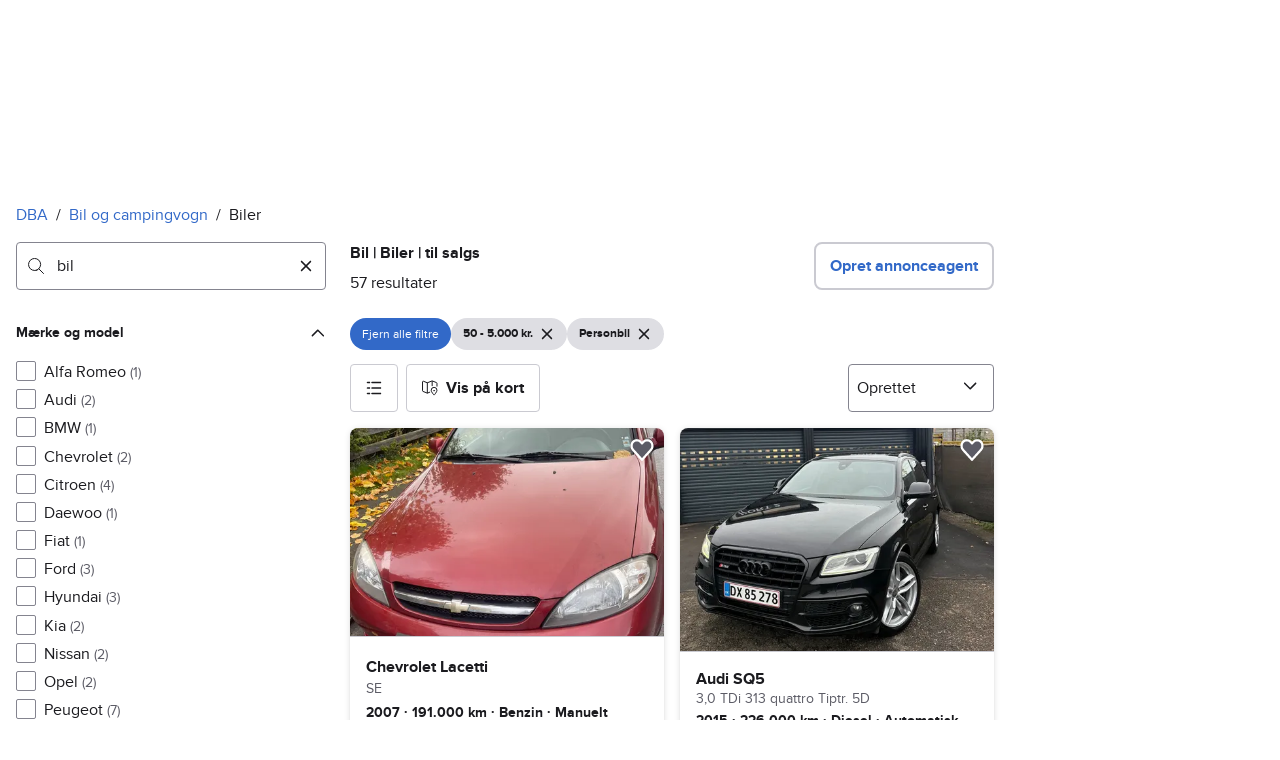

--- FILE ---
content_type: text/html; charset=utf-8
request_url: https://www.dba.dk/mobility/search/car?price_from=50&price_to=5000&q=bil&registration_class=1
body_size: 88817
content:
<!doctype html>
  <html lang="da">
      <head>
          <meta charset="utf-8">
          <meta name="viewport" content="width=device-width, initial-scale=1">
          <meta http-equiv="X-UA-Compatible" content="IE=Edge">
          
          <meta name="nmp:tracking:aurora" content="1"><meta name="nmp:tracking:brand" content="dba"><meta name="nmp:tracking:app-name" content="aurora-mobility-searchpage"><meta property="mbl:login" content="0">
          
          <link rel="icon" href="/favicon.ico">
    <link rel="icon" href="/favicon-t-32x32.png" sizes="32x32">
    <link rel="icon" href="/favicon-t-192x192.png" sizes="192x192">
    <link rel="icon" href="/favicon-t-96x96.png" sizes="96x96">
    <link rel="icon" href="/favicon-t-16x16.png" sizes="16x16">
    <link rel="apple-touch-icon" href="/apple-touch-icon-180x180.png">
    <meta name="msapplication-TileColor" content="#06befb">
    <meta name="msapplication-TileImage" content="/mstile-144x144.png">
    <meta name="theme-color" content="#ffffff">
    <meta name="msapplication-config" content="/browserconfig.xml" />
    <link rel="manifest" href="/manifest.json">
          
          
          
          
          
          <meta property="og:site_name" content="DBA.dk">
          <meta property="og:type" content="website">
          <meta property="og:locale" content="da">
          
          
          <link rel="preload" href="https://assets.finn.no/pkg/@warp-ds/fonts/v1/ProximaNova-Regular.woff2" as="font" type="font/woff2" crossorigin>
          <link rel="preload" href="https://assets.finn.no/pkg/@warp-ds/fonts/v1/ProximaNova-Bold.woff2" as="font" type="font/woff2" crossorigin>
          <link rel="stylesheet" href="https://assets.dba.dk/pkg/@warp-ds/fonts/v1/dba-dk.css">
          <link rel="stylesheet" href="https://assets.dba.dk/pkg/@warp-ds/css/v2/tokens/dba-dk.css">
          <link rel="stylesheet" href="https://assets.dba.dk/pkg/@warp-ds/css/v2/resets.css">
          <link rel="stylesheet" href="https://assets.dba.dk/pkg/@warp-ds/css/v2/components.css">
          
          <link href="https://assets.dba.dk/pkg/mobility-search-page-layout/1.1.1258/assets/entry.css" media="all" type="text/css" rel="stylesheet">
          <link href="https://assets.dba.dk/pkg/advertising-podlet/0.0.1199/client/index.css" media="all" type="text/css" rel="stylesheet">
          <script>(function(w,d,s,l,i){w[l]=w[l]||[];w[l].push({'gtm.start':
      new Date().getTime(),event:'gtm.js'});var f=d.getElementsByTagName(s)[0],
      j=d.createElement(s),dl=l!='dataLayer'?'&l='+l:'';j.async=true;j.src=
      'https://www.googletagmanager.com/gtm.js?id='+i+dl;f.parentNode.insertBefore(j,f);
      })(window,document,'script','dataLayer','GTM-MBD7PRZX');</script>
      
          <link href="https://static.finncdn.no/_c/common-browserbundle/v5.0.0/main.min.js" crossorigin as="script" rel="preload">
          <link href="https://assets.dba.dk/pkg/mobility-search-page-layout/1.1.1258/assets/entry.client.js" crossorigin as="script" rel="preload">
          <link href="https://assets.dba.dk/pkg/advertising-podlet/0.0.1199/client/client.js" crossorigin as="script" rel="preload">
          <link href="https://assets.dba.dk/pkg/broadcast-podlet/1.0.50/main.js" crossorigin as="script" rel="preload">
          <link href="https://assets.dba.dk/pkg/footer/1.1.176/footer.js" crossorigin as="script" rel="preload">
          <link href="https://assets.dba.dk/pkg/topbar/1.0.415/header.js" crossorigin as="script" rel="preload">
          <link href="https://assets.dba.dk/pkg/search-sorting-info-podlet/1.0.18/entry.client.js" crossorigin as="script" rel="preload">
          
          <script src="https://assets.finn.no/npm/@lit-labs/ssr-client/v1/lit-element-hydrate-support.js" type="module" crossorigin defer></script>
          
          
        <meta name="csrf-token" content="undefined" />
        <link rel="alternate" hrefLang="da" href="https://www.dba.dk/mobility/search/car?q=bil&amp;registration_class=1"/><link rel="canonical" href="https://www.dba.dk/mobility/search/car?q=bil&amp;registration_class=1"/><meta name="description" content="Du finder 57 annonce(r) med biler til salg, som indeholder ordet bil. Søg og sammenlign priser blandt bilmærker og -modeller i hele Danmark."/><meta property="og:description" content="Du finder 57 annonce(r) med biler til salg, som indeholder ordet bil. Søg og sammenlign priser blandt bilmærker og -modeller i hele Danmark."/><meta property="og:title" content="Bil | Biler | til salgs | DBA"/><meta property="og:url" content="https://www.dba.dk/mobility/search/car?q=bil&amp;registration_class=1"/><meta name="robots" content="index, follow"/><title>Bil | Biler | til salgs | DBA</title><script id="seoStructuredData" type="application/ld+json">{"@context":"https://schema.org","@type":"CollectionPage","name":"Bil | Biler | til salgs | DBA","description":"Du finder 57 annonce(r) med biler til salg, som indeholder ordet bil. Søg og sammenlign priser blandt bilmærker og -modeller i hele Danmark.","url":"https://www.dba.dk/mobility/search/car?q=bil&registration_class=1","mainEntity":{"@type":"ItemList","name":"Biler","itemListOrder":"https://schema.org/ItemListUnordered","itemListElement":[{"@type":"ListItem","position":1,"item":{"@type":"Product","description":"SE","brand":{"@type":"Brand","name":"Chevrolet Lacetti"},"model":"Lacetti","offers":{"@type":"Offer","price":"5000","priceCurrency":"DKK","availability":"https://schema.org/InStock","itemCondition":"https://schema.org/UsedCondition"},"name":"Chevrolet Lacetti SE","image":"https://images.dbastatic.dk/dynamic/default/item/15897015/ea9c1b9e-c57d-4f43-987f-094e286148ab","itemCondition":"https://schema.org/UsedCondition","url":"https://www.dba.dk/mobility/item/15897015"}},{"@type":"ListItem","position":2,"item":{"@type":"Product","description":"3,0 TDi 313 quattro Tiptr.  5D","brand":{"@type":"Brand","name":"Audi SQ5"},"model":"SQ5","offers":{"@type":"Offer","price":"2185","priceCurrency":"DKK","availability":"https://schema.org/InStock","itemCondition":"https://schema.org/UsedCondition"},"name":"Audi SQ5 3,0 TDi 313 quattro Tiptr.  5D","image":"https://images.dbastatic.dk/dynamic/default/item/15877685/20e9cebe-b144-4750-95a0-6207b1e99538","itemCondition":"https://schema.org/UsedCondition","url":"https://www.dba.dk/mobility/item/15877685"}},{"@type":"ListItem","position":3,"item":{"@type":"Product","description":"1,0 12V Essentia  3D","brand":{"@type":"Brand","name":"Opel Corsa"},"model":"Corsa","offers":{"@type":"Offer","price":"4999","priceCurrency":"DKK","availability":"https://schema.org/InStock","itemCondition":"https://schema.org/UsedCondition"},"name":"Opel Corsa 1,0 12V Essentia  3D","image":"https://images.dbastatic.dk/dynamic/default/item/15863762/65e1c352-7038-4fa1-beb4-92700f582288","itemCondition":"https://schema.org/UsedCondition","url":"https://www.dba.dk/mobility/item/15863762"}},{"@type":"ListItem","position":4,"item":{"@type":"Product","description":"LS ECO","brand":{"@type":"Brand","name":"Chevrolet Aveo"},"model":"Aveo","offers":{"@type":"Offer","price":"5000","priceCurrency":"DKK","availability":"https://schema.org/InStock","itemCondition":"https://schema.org/UsedCondition"},"name":"Chevrolet Aveo LS ECO","image":"https://images.dbastatic.dk/dynamic/default/item/14498969/8dc70126-b888-4937-972d-2a230a00f9b1","itemCondition":"https://schema.org/UsedCondition","url":"https://www.dba.dk/mobility/item/14498969"}},{"@type":"ListItem","position":5,"item":{"@type":"Product","description":"1,6 Performance SW  5D","brand":{"@type":"Brand","name":"Peugeot 307"},"model":"307","offers":{"@type":"Offer","price":"4199","priceCurrency":"DKK","availability":"https://schema.org/InStock","itemCondition":"https://schema.org/UsedCondition"},"name":"Peugeot 307 1,6 Performance SW  5D","image":"https://images.dbastatic.dk/dynamic/default/item/15861013/4f340467-c703-4c5a-a94e-74b3557e4cb3","itemCondition":"https://schema.org/UsedCondition","url":"https://www.dba.dk/mobility/item/15861013"}},{"@type":"ListItem","position":6,"item":{"@type":"Product","brand":{"@type":"Brand","name":"Volvo V40"},"model":"V40","offers":{"@type":"Offer","price":"4500","priceCurrency":"DKK","availability":"https://schema.org/InStock","itemCondition":"https://schema.org/UsedCondition"},"name":"Volvo V40","image":"https://images.dbastatic.dk/dynamic/default/item/14285832/e40c2b14-881c-4921-9fba-6683fcce7227","itemCondition":"https://schema.org/UsedCondition","url":"https://www.dba.dk/mobility/item/14285832"}},{"@type":"ListItem","position":7,"item":{"@type":"Product","description":"1,1 Active  5D","brand":{"@type":"Brand","name":"Kia Picanto"},"model":"Picanto","offers":{"@type":"Offer","price":"5000","priceCurrency":"DKK","availability":"https://schema.org/InStock","itemCondition":"https://schema.org/UsedCondition"},"name":"Kia Picanto 1,1 Active  5D","image":"https://images.dbastatic.dk/dynamic/default/item/15843843/15834e1f-24a7-4aa6-83f8-24f7f97ba8d5","itemCondition":"https://schema.org/UsedCondition","url":"https://www.dba.dk/mobility/item/15843843"}},{"@type":"ListItem","position":8,"item":{"@type":"Product","description":"Classic","brand":{"@type":"Brand","name":"Mercedes C180"},"model":"C180","offers":{"@type":"Offer","price":"3500","priceCurrency":"DKK","availability":"https://schema.org/InStock","itemCondition":"https://schema.org/UsedCondition"},"name":"Mercedes C180 Classic","image":"https://images.dbastatic.dk/dynamic/default/item/15364319/b7ccf3b6-0cd1-44da-ba38-f71a6b424f33","itemCondition":"https://schema.org/UsedCondition","url":"https://www.dba.dk/mobility/item/15364319"}},{"@type":"ListItem","position":9,"item":{"@type":"Product","description":"Cx 22","brand":{"@type":"Brand","name":"Citroen CX"},"model":"CX","offers":{"@type":"Offer","price":"5000","priceCurrency":"DKK","availability":"https://schema.org/InStock","itemCondition":"https://schema.org/UsedCondition"},"name":"Citroen CX Cx 22","image":"https://images.dbastatic.dk/dynamic/default/item/14724449/23578d37-0d67-471a-90a7-9bd93085bc96","itemCondition":"https://schema.org/UsedCondition","url":"https://www.dba.dk/mobility/item/14724449"}},{"@type":"ListItem","position":10,"item":{"@type":"Product","brand":{"@type":"Brand","name":"Volvo S40"},"model":"S40","offers":{"@type":"Offer","price":"5000","priceCurrency":"DKK","availability":"https://schema.org/InStock","itemCondition":"https://schema.org/UsedCondition"},"name":"Volvo S40","image":"https://images.dbastatic.dk/dynamic/default/item/15793841/dffe514f-d418-4fe9-afc1-9271adcf7b7a","itemCondition":"https://schema.org/UsedCondition","url":"https://www.dba.dk/mobility/item/15793841"}},{"@type":"ListItem","position":11,"item":{"@type":"Product","description":"TDCi 143 Titanium stc. aut.","brand":{"@type":"Brand","name":"Ford Mondeo"},"model":"Mondeo","offers":{"@type":"Offer","price":"4000","priceCurrency":"DKK","availability":"https://schema.org/InStock","itemCondition":"https://schema.org/UsedCondition"},"name":"Ford Mondeo TDCi 143 Titanium stc. aut.","image":"https://images.dbastatic.dk/dynamic/default/f9/f92b4161-8dc6-4b5e-857d-44bd87c88c15","itemCondition":"https://schema.org/UsedCondition","url":"https://www.dba.dk/mobility/item/9994112"}},{"@type":"ListItem","position":12,"item":{"@type":"Product","description":"16V","brand":{"@type":"Brand","name":"VW Lupo"},"model":"Lupo","offers":{"@type":"Offer","price":"5000","priceCurrency":"DKK","availability":"https://schema.org/InStock","itemCondition":"https://schema.org/UsedCondition"},"name":"VW Lupo 16V","image":"https://images.dbastatic.dk/dynamic/default/item/15112704/534d5c8f-5ea6-4bdc-875f-04a6679e51ba","itemCondition":"https://schema.org/UsedCondition","url":"https://www.dba.dk/mobility/item/15112704"}},{"@type":"ListItem","position":13,"item":{"@type":"Product","description":"D-4D 150 Sol+ stc.","brand":{"@type":"Brand","name":"Toyota Avensis"},"model":"Avensis","offers":{"@type":"Offer","price":"4000","priceCurrency":"DKK","availability":"https://schema.org/InStock","itemCondition":"https://schema.org/UsedCondition"},"name":"Toyota Avensis D-4D 150 Sol+ stc.","image":"https://images.dbastatic.dk/dynamic/default/item/15724189/f22370d7-752d-4197-aab4-16981963d638","itemCondition":"https://schema.org/UsedCondition","url":"https://www.dba.dk/mobility/item/15724189"}},{"@type":"ListItem","position":14,"item":{"@type":"Product","description":"2,4 140 Jubilæum  5D","brand":{"@type":"Brand","name":"Volvo V70"},"model":"V70","offers":{"@type":"Offer","price":"4999","priceCurrency":"DKK","availability":"https://schema.org/InStock","itemCondition":"https://schema.org/UsedCondition"},"name":"Volvo V70 2,4 140 Jubilæum  5D","image":"https://images.dbastatic.dk/dynamic/default/item/15673616/905425ae-2400-40a7-8160-c8ef7908c4b9","itemCondition":"https://schema.org/UsedCondition","url":"https://www.dba.dk/mobility/item/15673616"}},{"@type":"ListItem","position":15,"item":{"@type":"Product","description":"1,9 TDi 105 Comfortline Variant  5D","brand":{"@type":"Brand","name":"VW Golf V"},"model":"Golf V","offers":{"@type":"Offer","price":"5000","priceCurrency":"DKK","availability":"https://schema.org/InStock","itemCondition":"https://schema.org/UsedCondition"},"name":"VW Golf V 1,9 TDi 105 Comfortline Variant  5D","image":"https://images.dbastatic.dk/dynamic/default/item/15673352/b9338438-f249-4e65-9b23-48c52e448956","itemCondition":"https://schema.org/UsedCondition","url":"https://www.dba.dk/mobility/item/15673352"}},{"@type":"ListItem","position":16,"item":{"@type":"Product","description":"60 S","brand":{"@type":"Brand","name":"Fiat Punto"},"model":"Punto","offers":{"@type":"Offer","price":"3500","priceCurrency":"DKK","availability":"https://schema.org/InStock","itemCondition":"https://schema.org/UsedCondition"},"name":"Fiat Punto 60 S","image":"https://images.dbastatic.dk/dynamic/default/item/15665878/9d135ae8-69e8-4b50-8903-f22d63de3342","itemCondition":"https://schema.org/UsedCondition","url":"https://www.dba.dk/mobility/item/15665878"}},{"@type":"ListItem","position":17,"item":{"@type":"Product","description":"125","brand":{"@type":"Brand","name":"Ford Mondeo"},"model":"Mondeo","offers":{"@type":"Offer","price":"4900","priceCurrency":"DKK","availability":"https://schema.org/InStock","itemCondition":"https://schema.org/UsedCondition"},"name":"Ford Mondeo 125","image":"https://images.dbastatic.dk/dynamic/default/item/13077308/0e1b8cab-5f7a-4eff-bf91-0bc6a33e367f","itemCondition":"https://schema.org/UsedCondition","url":"https://www.dba.dk/mobility/item/13077308"}},{"@type":"ListItem","position":18,"item":{"@type":"Product","description":"Turbo 16v","brand":{"@type":"Brand","name":"Saab 9000"},"model":"9000","offers":{"@type":"Offer","price":"3000","priceCurrency":"DKK","availability":"https://schema.org/InStock","itemCondition":"https://schema.org/UsedCondition"},"name":"Saab 9000 Turbo 16v","image":"https://images.dbastatic.dk/dynamic/default/item/15149187/cdda7a70-1d69-477e-80cb-fc515a2228f1","itemCondition":"https://schema.org/UsedCondition","url":"https://www.dba.dk/mobility/item/15149187"}},{"@type":"ListItem","position":19,"item":{"@type":"Product","description":"i16 2.3 16v","brand":{"@type":"Brand","name":"Saab 9000"},"model":"9000","offers":{"@type":"Offer","price":"3000","priceCurrency":"DKK","availability":"https://schema.org/InStock","itemCondition":"https://schema.org/UsedCondition"},"name":"Saab 9000 i16 2.3 16v","image":"https://images.dbastatic.dk/dynamic/default/item/15149605/3556a70f-e03e-4e6b-b4c2-d59013d14415","itemCondition":"https://schema.org/UsedCondition","url":"https://www.dba.dk/mobility/item/15149605"}},{"@type":"ListItem","position":20,"item":{"@type":"Product","description":"Active","brand":{"@type":"Brand","name":"Kia Picanto"},"model":"Picanto","offers":{"@type":"Offer","price":"3500","priceCurrency":"DKK","availability":"https://schema.org/InStock","itemCondition":"https://schema.org/UsedCondition"},"name":"Kia Picanto Active","image":"https://images.dbastatic.dk/dynamic/default/item/15599911/8bd50df7-0471-4f10-b050-a65408ba0b20","itemCondition":"https://schema.org/UsedCondition","url":"https://www.dba.dk/mobility/item/15599911"}},{"@type":"ListItem","position":21,"item":{"@type":"Product","description":"1,4   5D","brand":{"@type":"Brand","name":"VW Polo"},"model":"Polo","offers":{"@type":"Offer","price":"4500","priceCurrency":"DKK","availability":"https://schema.org/InStock","itemCondition":"https://schema.org/UsedCondition"},"name":"VW Polo 1,4   5D","image":"https://images.dbastatic.dk/dynamic/default/item/15591627/01839107-6d70-4cee-a74a-4bef0331b913","itemCondition":"https://schema.org/UsedCondition","url":"https://www.dba.dk/mobility/item/15591627"}},{"@type":"ListItem","position":22,"item":{"@type":"Product","description":"SW","brand":{"@type":"Brand","name":"Peugeot 307"},"model":"307","offers":{"@type":"Offer","price":"3000","priceCurrency":"DKK","availability":"https://schema.org/InStock","itemCondition":"https://schema.org/UsedCondition"},"name":"Peugeot 307 SW","image":"https://images.dbastatic.dk/dynamic/default/item/15537959/781e4b89-a77f-4a99-b67c-358eb0af0be1","itemCondition":"https://schema.org/UsedCondition","url":"https://www.dba.dk/mobility/item/15537959"}},{"@type":"ListItem","position":23,"item":{"@type":"Product","description":"1,6 CRDi 90 Comfort  5D","brand":{"@type":"Brand","name":"Hyundai i30"},"model":"i30","offers":{"@type":"Offer","price":"4400","priceCurrency":"DKK","availability":"https://schema.org/InStock","itemCondition":"https://schema.org/UsedCondition"},"name":"Hyundai i30 1,6 CRDi 90 Comfort  5D","image":"https://images.dbastatic.dk/dynamic/default/item/15488323/7b0c635b-f6e6-4916-8aab-665ca4d03ca2","itemCondition":"https://schema.org/UsedCondition","url":"https://www.dba.dk/mobility/item/15488323"}},{"@type":"ListItem","position":24,"item":{"@type":"Product","description":"Combi Coupe","brand":{"@type":"Brand","name":"Saab 900"},"model":"900","offers":{"@type":"Offer","price":"3000","priceCurrency":"DKK","availability":"https://schema.org/InStock","itemCondition":"https://schema.org/UsedCondition"},"name":"Saab 900 Combi Coupe","image":"https://images.dbastatic.dk/dynamic/default/item/14980053/c87afe89-d67e-474f-9c85-033b828fb3cb","itemCondition":"https://schema.org/UsedCondition","url":"https://www.dba.dk/mobility/item/14980053"}},{"@type":"ListItem","position":25,"item":{"@type":"Product","description":"Combi Coupe","brand":{"@type":"Brand","name":"Saab 900"},"model":"900","offers":{"@type":"Offer","price":"3000","priceCurrency":"DKK","availability":"https://schema.org/InStock","itemCondition":"https://schema.org/UsedCondition"},"name":"Saab 900 Combi Coupe","image":"https://images.dbastatic.dk/dynamic/default/item/14981313/928f27f6-0934-4453-8175-3f1045b9575e","itemCondition":"https://schema.org/UsedCondition","url":"https://www.dba.dk/mobility/item/14981313"}},{"@type":"ListItem","position":26,"item":{"@type":"Product","description":"4-dørs","brand":{"@type":"Brand","name":"Saab 900"},"model":"900","offers":{"@type":"Offer","price":"3000","priceCurrency":"DKK","availability":"https://schema.org/InStock","itemCondition":"https://schema.org/UsedCondition"},"name":"Saab 900 4-dørs","image":"https://images.dbastatic.dk/dynamic/default/item/14568773/8201abdf-b1b3-475f-ac79-fccb3076edc1","itemCondition":"https://schema.org/UsedCondition","url":"https://www.dba.dk/mobility/item/14568773"}},{"@type":"ListItem","position":27,"item":{"@type":"Product","description":"Combi Coupe","brand":{"@type":"Brand","name":"Saab 900i"},"model":"900i","offers":{"@type":"Offer","price":"3000","priceCurrency":"DKK","availability":"https://schema.org/InStock","itemCondition":"https://schema.org/UsedCondition"},"name":"Saab 900i Combi Coupe","image":"https://images.dbastatic.dk/dynamic/default/item/14979253/4a4b1401-efc5-4320-97cd-32d4f4e06b63","itemCondition":"https://schema.org/UsedCondition","url":"https://www.dba.dk/mobility/item/14979253"}},{"@type":"ListItem","position":28,"item":{"@type":"Product","description":"1,8 16V  5D","brand":{"@type":"Brand","name":"Citroen C4 Picasso"},"model":"C4 Picasso","offers":{"@type":"Offer","price":"4500","priceCurrency":"DKK","availability":"https://schema.org/InStock","itemCondition":"https://schema.org/UsedCondition"},"name":"Citroen C4 Picasso 1,8 16V  5D","image":"https://images.dbastatic.dk/dynamic/default/item/15372419/fb40e326-31fd-46b1-b4a6-e6230582229e","itemCondition":"https://schema.org/UsedCondition","url":"https://www.dba.dk/mobility/item/15372419"}},{"@type":"ListItem","position":29,"item":{"@type":"Product","description":"1,6   5D","brand":{"@type":"Brand","name":"Peugeot 207"},"model":"207","offers":{"@type":"Offer","price":"5000","priceCurrency":"DKK","availability":"https://schema.org/InStock","itemCondition":"https://schema.org/UsedCondition"},"name":"Peugeot 207 1,6   5D","image":"https://images.dbastatic.dk/dynamic/default/item/15341269/3c140b6d-1dfd-4b55-aba8-d229bc86ab5a","itemCondition":"https://schema.org/UsedCondition","url":"https://www.dba.dk/mobility/item/15341269"}},{"@type":"ListItem","position":30,"item":{"@type":"Product","description":"1,2 GL  5D","brand":{"@type":"Brand","name":"Suzuki Swift"},"model":"Swift","offers":{"@type":"Offer","price":"3995","priceCurrency":"DKK","availability":"https://schema.org/InStock","itemCondition":"https://schema.org/UsedCondition"},"name":"Suzuki Swift 1,2 GL  5D","image":"https://images.dbastatic.dk/dynamic/default/item/15197016/8c3fa3af-9a28-4b5c-82d3-85db2dc3993f","itemCondition":"https://schema.org/UsedCondition","url":"https://www.dba.dk/mobility/item/15197016"}},{"@type":"ListItem","position":31,"item":{"@type":"Product","description":"1,2 16V Expression  3D","brand":{"@type":"Brand","name":"Renault Twingo"},"model":"Twingo","offers":{"@type":"Offer","price":"2500","priceCurrency":"DKK","availability":"https://schema.org/InStock","itemCondition":"https://schema.org/UsedCondition"},"name":"Renault Twingo 1,2 16V Expression  3D","image":"https://images.dbastatic.dk/dynamic/default/item/15172416/e3ec5373-370f-49ce-b85b-1f11b3342d6e","itemCondition":"https://schema.org/UsedCondition","url":"https://www.dba.dk/mobility/item/15172416"}},{"@type":"ListItem","position":32,"item":{"@type":"Product","description":"Touring M-Sport aut.","brand":{"@type":"Brand","name":"BMW 520d"},"model":"520d","offers":{"@type":"Offer","price":"2870","priceCurrency":"DKK","availability":"https://schema.org/InStock","itemCondition":"https://schema.org/UsedCondition"},"name":"BMW 520d Touring M-Sport aut.","image":"https://images.dbastatic.dk/dynamic/default/item/15125416/298acca0-2dd7-4622-96f7-ff523c2f7dbc","itemCondition":"https://schema.org/UsedCondition","url":"https://www.dba.dk/mobility/item/15125416"}},{"@type":"ListItem","position":33,"item":{"@type":"Product","description":"1,6 HDi XR+ SW  5D","brand":{"@type":"Brand","name":"Peugeot 207"},"model":"207","offers":{"@type":"Offer","price":"3990","priceCurrency":"DKK","availability":"https://schema.org/InStock","itemCondition":"https://schema.org/UsedCondition"},"name":"Peugeot 207 1,6 HDi XR+ SW  5D","image":"https://images.dbastatic.dk/dynamic/default/item/14910607/01751aa0-8473-449d-86f9-6c3c1b950def","itemCondition":"https://schema.org/UsedCondition","url":"https://www.dba.dk/mobility/item/14910607"}},{"@type":"ListItem","position":34,"item":{"@type":"Product","description":"1,8 20V  4D","brand":{"@type":"Brand","name":"Audi A6"},"model":"A6","offers":{"@type":"Offer","price":"4900","priceCurrency":"DKK","availability":"https://schema.org/InStock","itemCondition":"https://schema.org/UsedCondition"},"name":"Audi A6 1,8 20V  4D","image":"https://images.dbastatic.dk/dynamic/default/item/14908190/0dfa3efa-d163-4f74-a010-0524b853a651","itemCondition":"https://schema.org/UsedCondition","url":"https://www.dba.dk/mobility/item/14908190"}},{"@type":"ListItem","position":35,"item":{"@type":"Product","description":"1,9 TDi Ambiente  5D","brand":{"@type":"Brand","name":"Skoda Fabia"},"model":"Fabia","offers":{"@type":"Offer","price":"4900","priceCurrency":"DKK","availability":"https://schema.org/InStock","itemCondition":"https://schema.org/UsedCondition"},"name":"Skoda Fabia 1,9 TDi Ambiente  5D","image":"https://images.dbastatic.dk/dynamic/default/item/14874369/0c04fc62-6b7b-4d5b-ba54-2c57b7e02da7","itemCondition":"https://schema.org/UsedCondition","url":"https://www.dba.dk/mobility/item/14874369"}},{"@type":"ListItem","position":36,"item":{"@type":"Product","description":"1,6 Acenta stc.  5D","brand":{"@type":"Brand","name":"Nissan Primera"},"model":"Primera","offers":{"@type":"Offer","price":"5000","priceCurrency":"DKK","availability":"https://schema.org/InStock","itemCondition":"https://schema.org/UsedCondition"},"name":"Nissan Primera 1,6 Acenta stc.  5D","image":"https://images.dbastatic.dk/dynamic/default/item/14808673/bdcd2ec0-72a0-4201-8345-49f8e0077071","itemCondition":"https://schema.org/UsedCondition","url":"https://www.dba.dk/mobility/item/14808673"}},{"@type":"ListItem","position":37,"item":{"@type":"Product","description":"1,0   5D","brand":{"@type":"Brand","name":"Peugeot 107"},"model":"107","offers":{"@type":"Offer","price":"4000","priceCurrency":"DKK","availability":"https://schema.org/InStock","itemCondition":"https://schema.org/UsedCondition"},"name":"Peugeot 107 1,0   5D","image":"https://images.dbastatic.dk/dynamic/default/item/14567452/20346983-5696-4a71-b7d6-bd2447ddf4d6","itemCondition":"https://schema.org/UsedCondition","url":"https://www.dba.dk/mobility/item/14567452"}},{"@type":"ListItem","position":38,"item":{"@type":"Product","description":"1,6 Ambiente  5D","brand":{"@type":"Brand","name":"Skoda Octavia"},"model":"Octavia","offers":{"@type":"Offer","price":"4000","priceCurrency":"DKK","availability":"https://schema.org/InStock","itemCondition":"https://schema.org/UsedCondition"},"name":"Skoda Octavia 1,6 Ambiente  5D","image":"https://images.dbastatic.dk/dynamic/default/item/14511839/b6daa033-0c7c-49c8-ab3b-7f982b9d1086","itemCondition":"https://schema.org/UsedCondition","url":"https://www.dba.dk/mobility/item/14511839"}},{"@type":"ListItem","position":39,"item":{"@type":"Product","description":"1,0 Trendy  5D","brand":{"@type":"Brand","name":"Peugeot 107"},"model":"107","offers":{"@type":"Offer","price":"2500","priceCurrency":"DKK","availability":"https://schema.org/InStock","itemCondition":"https://schema.org/UsedCondition"},"name":"Peugeot 107 1,0 Trendy  5D","image":"https://images.dbastatic.dk/dynamic/default/item/14506561/c840b089-4a5b-4649-9206-c567bb0ef1c0","itemCondition":"https://schema.org/UsedCondition","url":"https://www.dba.dk/mobility/item/14506561"}},{"@type":"ListItem","position":40,"item":{"@type":"Product","description":"1,4 SE  5D","brand":{"@type":"Brand","name":"Daewoo Kalos"},"model":"Kalos","offers":{"@type":"Offer","price":"3999","priceCurrency":"DKK","availability":"https://schema.org/InStock","itemCondition":"https://schema.org/UsedCondition"},"name":"Daewoo Kalos 1,4 SE  5D","image":"https://images.dbastatic.dk/dynamic/default/item/14207410/1c75fb8c-836b-4fa0-ae31-c7031c24214a","itemCondition":"https://schema.org/UsedCondition","url":"https://www.dba.dk/mobility/item/14207410"}},{"@type":"ListItem","position":41,"item":{"@type":"Product","description":"1,0 e-VTi Scoop  5D","brand":{"@type":"Brand","name":"Citroen C1"},"model":"C1","offers":{"@type":"Offer","price":"3500","priceCurrency":"DKK","availability":"https://schema.org/InStock","itemCondition":"https://schema.org/UsedCondition"},"name":"Citroen C1 1,0 e-VTi Scoop  5D","image":"https://images.dbastatic.dk/dynamic/default/item/13886886/b169892e-5fd9-4b2c-8d7e-c9d0d22d0dd3","itemCondition":"https://schema.org/UsedCondition","url":"https://www.dba.dk/mobility/item/13886886"}},{"@type":"ListItem","position":42,"item":{"@type":"Product","description":"1,0 60 Move Up!  5D","brand":{"@type":"Brand","name":"VW UP!"},"model":"UP!","offers":{"@type":"Offer","price":"3500","priceCurrency":"DKK","availability":"https://schema.org/InStock","itemCondition":"https://schema.org/UsedCondition"},"name":"VW UP! 1,0 60 Move Up!  5D","image":"https://images.dbastatic.dk/dynamic/default/item/13886884/5d62bee3-9508-496b-a732-6f889259a5bc","itemCondition":"https://schema.org/UsedCondition","url":"https://www.dba.dk/mobility/item/13886884"}},{"@type":"ListItem","position":43,"item":{"@type":"Product","description":"1,0 VVT-i x  5D","brand":{"@type":"Brand","name":"Toyota Aygo"},"model":"Aygo","offers":{"@type":"Offer","price":"3500","priceCurrency":"DKK","availability":"https://schema.org/InStock","itemCondition":"https://schema.org/UsedCondition"},"name":"Toyota Aygo 1,0 VVT-i x  5D","image":"https://images.dbastatic.dk/dynamic/default/item/13886888/93c1bd56-476e-45be-be47-69ae511bd759","itemCondition":"https://schema.org/UsedCondition","url":"https://www.dba.dk/mobility/item/13886888"}},{"@type":"ListItem","position":44,"item":{"@type":"Product","description":"5,4 V12  4D","brand":{"@type":"Brand","name":"Rolls Royce Silver Seraph"},"model":"Silver Seraph","offers":{"@type":"Offer","price":"3000","priceCurrency":"DKK","availability":"https://schema.org/InStock","itemCondition":"https://schema.org/UsedCondition"},"name":"Rolls Royce Silver Seraph 5,4 V12  4D","image":"https://images.dbastatic.dk/dynamic/default/item/13412532/78fc6487-3619-40e1-b62c-9d21835a87d0","itemCondition":"https://schema.org/UsedCondition","url":"https://www.dba.dk/mobility/item/13412532"}},{"@type":"ListItem","position":45,"item":{"@type":"Product","description":"1,6 GX aut.  4D","brand":{"@type":"Brand","name":"Nissan Almera"},"model":"Almera","offers":{"@type":"Offer","price":"3900","priceCurrency":"DKK","availability":"https://schema.org/InStock","itemCondition":"https://schema.org/UsedCondition"},"name":"Nissan Almera 1,6 GX aut.  4D","image":"https://images.dbastatic.dk/dynamic/default/item/12955852/69bbb886-a0bd-4728-bfed-96c30404f112","itemCondition":"https://schema.org/UsedCondition","url":"https://www.dba.dk/mobility/item/12955852"}},{"@type":"ListItem","position":46,"item":{"@type":"Product","description":"1,6   5D","brand":{"@type":"Brand","name":"Hyundai Matrix"},"model":"Matrix","offers":{"@type":"Offer","price":"4900","priceCurrency":"DKK","availability":"https://schema.org/InStock","itemCondition":"https://schema.org/UsedCondition"},"name":"Hyundai Matrix 1,6   5D","image":"https://images.dbastatic.dk/dynamic/default/item/12613536/9a40c8b9-c950-48c2-8651-517ea3eebbd8","itemCondition":"https://schema.org/UsedCondition","url":"https://www.dba.dk/mobility/item/12613536"}},{"@type":"ListItem","position":47,"item":{"@type":"Product","description":"1,0i   5D","brand":{"@type":"Brand","name":"Citroen C1"},"model":"C1","offers":{"@type":"Offer","price":"2500","priceCurrency":"DKK","availability":"https://schema.org/InStock","itemCondition":"https://schema.org/UsedCondition"},"name":"Citroen C1 1,0i   5D","image":"https://images.dbastatic.dk/dynamic/default/item/11898755/e2ff112e-2245-47ba-b43c-d37cc63d5f9e","itemCondition":"https://schema.org/UsedCondition","url":"https://www.dba.dk/mobility/item/11898755"}},{"@type":"ListItem","position":48,"item":{"@type":"Product","description":"1,5 dCi 68 Authentique  5D","brand":{"@type":"Brand","name":"Renault Clio III"},"model":"Clio III","offers":{"@type":"Offer","price":"4000","priceCurrency":"DKK","availability":"https://schema.org/InStock","itemCondition":"https://schema.org/UsedCondition"},"name":"Renault Clio III 1,5 dCi 68 Authentique  5D","image":"https://images.dbastatic.dk/dynamic/default/item/10255505/6b4bfca7-e3ce-4bff-bd5c-019af591690a","itemCondition":"https://schema.org/UsedCondition","url":"https://www.dba.dk/mobility/item/10255505"}},{"@type":"ListItem","position":49,"item":{"@type":"Product","description":"1,6 16V 105 Limited  5D","brand":{"@type":"Brand","name":"Opel Meriva"},"model":"Meriva","offers":{"@type":"Offer","price":"4000","priceCurrency":"DKK","availability":"https://schema.org/InStock","itemCondition":"https://schema.org/UsedCondition"},"name":"Opel Meriva 1,6 16V 105 Limited  5D","image":"https://images.dbastatic.dk/dynamic/default/item/9904053/2d86d97f-c1c6-433d-9aa3-8131310ec7c8","itemCondition":"https://schema.org/UsedCondition","url":"https://www.dba.dk/mobility/item/9904053"}},{"@type":"ListItem","position":50,"item":{"@type":"Product","description":"1,2 6V Classic Combi  5D","brand":{"@type":"Brand","name":"Skoda Fabia"},"model":"Fabia","offers":{"@type":"Offer","price":"5000","priceCurrency":"DKK","availability":"https://schema.org/InStock","itemCondition":"https://schema.org/UsedCondition"},"name":"Skoda Fabia 1,2 6V Classic Combi  5D","image":"https://images.dbastatic.dk/dynamic/default/item/9498960/53b1c80e-f456-4c6a-bc1b-8143d6122206","itemCondition":"https://schema.org/UsedCondition","url":"https://www.dba.dk/mobility/item/9498960"}}]}}</script>
    
      </head>
      <body>
          <noscript><iframe src="https://www.googletagmanager.com/ns.html?id=GTM-MBD7PRZX"
      height="0" width="0" style="display:none;visibility:hidden"></iframe></noscript>
          
        
        <!-- FINN HEADER (VERSION: github-action-job-5831764-278-1) -->
        <style>html { font-size: 62.5%; }</style>
        <!--lit-part W7/42saCxhQ=--><!--lit-node 0--><link rel="stylesheet" href="https://assets.dba.dk/pkg/@warp-ds/fonts/v1/dba-dk.css" />
                <!--lit-node 1--><link rel="stylesheet" href="https://assets.finn.no/pkg/@warp-ds/css/v2/tokens/dba-dk.css" />
                <script
                    src="https://assets.finn.no/npm/@lit-labs/ssr-client/v1/lit-element-hydrate-support.js"
                    type="module"
                    crossorigin=""
                ></script>
                <span>
                    <!--lit-node 4--><finn-topbar
                        
                        
                        
                        
                        
                        
                        
                        
                        
                        
                        
                     active-menu-item="NONE" sites="//www.dba.dk" locale="da" translations="{&quot;browser-warning.broadcast.aria-label&quot;:[&quot;Vigtig besked&quot;],&quot;browser-warning.broadcast.content.expiration&quot;:[&quot;Fra den 1. januar 2021 vil du måske ikke længere kunne bruge DBA, da vi stopper supporten til gamle browsere&quot;],&quot;browser-warning.broadcast.content.hello&quot;:[&quot;Hovsa, du bruger vist en gammel browserversion ser det ud til! Du skal opdatere din browser, hvis DBA skal kunne fungere korrekt&quot;],&quot;browser-warning.broadcast.content.upgrade&quot;:[&quot;Ønsker du at prøve en helt ny browser? Her er nogle forslag&quot;],&quot;browser-warning.broadcast.dismiss.aria-label&quot;:[&quot;Afvis&quot;],&quot;onboarding.dialog.button.back&quot;:[&quot;Tilbage&quot;],&quot;onboarding.dialog.button.discover-dba&quot;:[&quot;Opdag det nye DBA&quot;],&quot;onboarding.dialog.button.finish&quot;:[&quot;Gennemfør&quot;],&quot;onboarding.dialog.button.letsgo&quot;:[&quot;Lad os komme i gang!&quot;],&quot;onboarding.dialog.button.next&quot;:[&quot;Næste&quot;],&quot;onboarding.dialog.button.remind-me-later&quot;:[&quot;Påmind mig senere&quot;],&quot;onboarding.dialog.button.take-tour&quot;:[&quot;Få en rundvisning&quot;],&quot;onboarding.dialog.content.first-screen.image.alttext.blocket&quot;:[&quot;Person, der rutsjer ned af en rød rutsjebane mod et DBA-skilt.&quot;],&quot;onboarding.dialog.content.first-screen.image.alttext.dba&quot;:[&quot;DBA-logo i forbindelse med lancering af ny platform&quot;],&quot;onboarding.dialog.content.first-screen.image.alttext.tori&quot;:[&quot;En rød cirkel med ordene \&quot;ToriDiili - sikker betaling, problemfri levering\&quot;.&quot;],&quot;onboarding.dialog.content.first-screen.text.blocket&quot;:[&quot;Det nye DBA er live med nye måder at finde, gemme og sælge på. Den samme velkendte markedsplads, bare lidt anderledes!&quot;],&quot;onboarding.dialog.content.first-screen.text.dba&quot;:[&quot;DBA har fået nye funktioner, der gør det nemmere at handle brugt. Ved at fortsætte accepterer jeg DBA&#39;s&quot;],&quot;onboarding.dialog.content.first-screen.text.tori&quot;:[&quot;Den velkendte og sikre Tori-webshop er nu blevet endnu mere sikker og nem at bruge. For eksempel kan du nu foretage transaktioner gennem Toris egen betalings- og fragtservice ToriDiili.&quot;],&quot;onboarding.dialog.content.first-screen.title.blocket&quot;:[&quot;Vi har ændret lidt på tingene!&quot;],&quot;onboarding.dialog.content.first-screen.title.dba&quot;:[&quot;Velkommen til det nye DBA!&quot;],&quot;onboarding.dialog.content.first-screen.title.t-and-c-link-text.dba&quot;:[&quot;vilkår&quot;],&quot;onboarding.dialog.content.first-screen.title.tori&quot;:[&quot;Velkommen til det nye og forbedrede Tori!&quot;],&quot;onboarding.dialog.content.fourth-screen.image.alttext.blocket&quot;:[&quot;Hånd, der holder et kamera og tager et billede af en polkaprikket vase på et bord.&quot;],&quot;onboarding.dialog.content.fourth-screen.image.alttext.dba&quot;:[&quot;Nemme og sikre handler med DBA. Eksempel på fragtmuligheder baseret på varens størrelse for sælgere.&quot;],&quot;onboarding.dialog.content.fourth-screen.image.alttext.tori&quot;:[&quot;Sælgers profil i en annonce. Det viser navnet Liisa Andersson, valideret bruger, Tori-bruger siden 2012. Sælgeren har 16 bedømmelser med en gennemsnitlig vurdering på 8,7.&quot;],&quot;onboarding.dialog.content.fourth-screen.text.blocket&quot;:[&quot;Bedre kladder, bedre annonsestatistiker og spændende nye fordele!&quot;],&quot;onboarding.dialog.content.fourth-screen.text.dba&quot;:[&quot;Nu slipper du for at udveksle private oplysninger eller aftale betaling. Det klarer vi for dig.&quot;],&quot;onboarding.dialog.content.fourth-screen.text.tori&quot;:[&quot;Du kan se sælgerens vurderinger og profil, før du bestemmer dig for at købe. Takket være køberbeskyttelse udbetales pengene først til sælgeren efter, at du har kontrolleret varen efter levering.&quot;],&quot;onboarding.dialog.content.fourth-screen.title.blocket&quot;:[&quot;Sælg og opnå fordele&quot;],&quot;onboarding.dialog.content.fourth-screen.title.dba&quot;:[&quot;Sælg uden småsnak&quot;],&quot;onboarding.dialog.content.fourth-screen.title.tori&quot;:[&quot;Alle salg på ToriDiili inkluderer købsbeskyttelse&quot;],&quot;onboarding.dialog.content.second-screen.image.alttext.blocket&quot;:[&quot;Hånd, der holder en smartphone med en rød knallert på skærmen.&quot;],&quot;onboarding.dialog.content.second-screen.image.alttext.dba&quot;:[&quot;Guide: Sådan tjekker man sine handelsespartneres bedømmelser. Profilkort tilhørende Lisa Andersen, en MitID-valideret bruger med en gennemsnitlig score på 9,2 ud fra 16 bedømmelser.&quot;],&quot;onboarding.dialog.content.second-screen.image.alttext.tori&quot;:[&quot;En smartphone viser en Tori-annonce og en knap med teksten \&quot;Byd på ToriDiili\&quot;.&quot;],&quot;onboarding.dialog.content.second-screen.text.blocket&quot;:[&quot;Flere måder at søge på takket være flere kategorier og filtre. Nem fragt og sikker betaling - som du kender det.&quot;],&quot;onboarding.dialog.content.second-screen.text.dba&quot;:[&quot;Du kan nu se andres bedømmelser af brugeren, du handler med, før du køber eller sælger.&quot;],&quot;onboarding.dialog.content.second-screen.text.tori&quot;:[&quot;Find skjulte skatte over hele Finland med få klik! Du kan genkende annoncerne fra tjenesten på ToriDiili-logoet.&quot;],&quot;onboarding.dialog.content.second-screen.title.blocket&quot;:[&quot;Smartere søgning og køb!&quot;],&quot;onboarding.dialog.content.second-screen.title.dba&quot;:[&quot;Se andres bedømmelser&quot;],&quot;onboarding.dialog.content.second-screen.title.tori&quot;:[&quot;Shop som i en webshop&quot;],&quot;onboarding.dialog.content.third-screen.image.alttext.blocket&quot;:[&quot;Grøn cykel med grå hjul og gule greb på styret.&quot;],&quot;onboarding.dialog.content.third-screen.image.alttext.dba&quot;:[&quot;Køb trygt med DBA i hele Danmark. Eksempel på betalingsoversigt, der viser et samlet beløb på 345 kr. med mulighed for betaling med MobilePay.&quot;],&quot;onboarding.dialog.content.third-screen.image.alttext.tori&quot;:[&quot;En smartphone, der viser overskriften \&quot;Tilbyd ToriDiili - Toris nye fragt- og betalingsservice\&quot;. En pil peger på den pakkestørrelse, som sælgeren skal vælge for fragt.&quot;],&quot;onboarding.dialog.content.third-screen.text.blocket&quot;:[&quot;Sortér favoritter med lister, og gem så mange søgeagenter, du vil. Plus bedømmelser på alle handler mellem privatpersoner, ligegyldigt hvordan du handler.&quot;],&quot;onboarding.dialog.content.third-screen.text.dba&quot;:[&quot;Køb nemt direkte på DBA med fragt og tryg betaling i én løsning med Fiks færdig.&quot;],&quot;onboarding.dialog.content.third-screen.text.tori&quot;:[&quot;Når du sælger dine varer med ToriDiili, behøver du ikke at udveksle kontaktoplysninger eller aftale betaling med køberen - det hele går automatisk gennem Tori!&quot;],&quot;onboarding.dialog.content.third-screen.title.blocket&quot;:[&quot;Gå ikke glip af en eneste handel&quot;],&quot;onboarding.dialog.content.third-screen.title.dba&quot;:[&quot;Køb som i en webshop&quot;],&quot;onboarding.dialog.content.third-screen.title.tori&quot;:[&quot;Sælg uden beskeder frem og tilbage&quot;],&quot;onboarding.dialog.header.close-button.area-label&quot;:[&quot;Luk&quot;],&quot;onboarding.dialog.header.close-icon.title&quot;:[&quot;Kryds&quot;],&quot;topbar.callout-wrapper-favorites.text&quot;:[&quot;Find dine favoritter her&quot;],&quot;topbar.header.business-center.link&quot;:[&quot;Til virksomheder&quot;],&quot;topbar.header.frontpage.link.aria-label&quot;:[&quot;Forside&quot;],&quot;topbar.header.logo.aria-label&quot;:[&quot;DBA-logoet viser navnet DBA skrevet med hvid tekst i et lyseblåt rektangel til højre for en mørkeblå kvart cirkel.&quot;],&quot;topbar.header.messages.text&quot;:[&quot;Beskeder&quot;],&quot;topbar.header.new-ad.link&quot;:[&quot;Ny annonce&quot;],&quot;topbar.link.login&quot;:[&quot;Log ind&quot;],&quot;topbar.link.profile&quot;:[&quot;Min DBA&quot;],&quot;topbar.notifications.link.aria-label&quot;:[&quot;Notifikationer&quot;],&quot;topbar.notifications.link.text&quot;:[&quot;Notifikationer&quot;],&quot;topbar.notifications.link.title&quot;:[&quot;Notifikationer&quot;],&quot;topbar.profile-image.alt&quot;:[&quot;Mit profilbillede&quot;],&quot;topbar.subtitle&quot;:[&quot;Mulighedernes marked&quot;]}" brand="DBA" links="{&quot;newAd&quot;:&quot;/create-item/start&quot;}" profile-image-url="https://images.beta.tori.fi/dynamic/80x80c/profile_placeholders/default" messaging-unread-count="0"><template shadowroot="open" shadowrootmode="open"><style>@import url('https://assets.finn.no/pkg/@warp-ds/css/v2/resets.css');@import url('https://assets.finn.no/pkg/@warp-ds/css/v2/components.css');
                :host {
                    width: 100%;
                    display: block;
                    height: 50px;
                    margin-bottom: 16px;
                }

                .z-20 {
                    z-index: 20;
                }

                @media print {
                    header {
                        position: static !important;
                    }
                }

                @media (min-width: 320px) {
                    .mobile-logo {
                        display: block;
                    }

                    .home-icon {
                        display: none;
                    }
                }

                @media (min-width: 812px) {
                    .finn-logo-text {
                        display: block;
                    }
                }
                @media (max-width: 319px) {
                    .mobile-logo {
                        display: none;
                    }
                    .logo {
                        flex-grow: 1;
                        margin-left: -16px;
                    }
                }

                @media (max-width: 767px) {
                    .mobile-logo svg {
                        width: 54px;
                    }

                    .for-business-icon {
                        display: none;
                    }
                }
                *,:before,:after{--w-rotate:0;--w-rotate-x:0;--w-rotate-y:0;--w-rotate-z:0;--w-scale-x:1;--w-scale-y:1;--w-scale-z:1;--w-skew-x:0;--w-skew-y:0;--w-translate-x:0;--w-translate-y:0;--w-translate-z:0}.page-container{background-color:var(--w-s-color-background);max-width:1010px;margin:0;padding:0 16px}@media (min-width:1300px){.page-container{margin-left:auto;margin-right:auto;padding-left:31px;padding-right:31px}}.bg-inherit{background-color:inherit}.border-b-2{border-bottom-width:2px}.border-\[--w-color-navbar-border-selected\],.hover\:border-\[--w-color-navbar-border-selected\]:hover,.focus\:border-\[--w-color-navbar-border-selected\]:focus{border-color:var(--w-color-navbar-border-selected)}.text-\[--w-color-navbar-icon-selected\]{color:var(--w-color-navbar-icon-selected)}.no-underline,.hover\:no-underline:hover,.focus\:no-underline:focus,.active\:no-underline:active{text-decoration:none}.flex-auto{flex:auto}.focus\:outline-none:focus{outline-offset:2px;outline:2px solid #0000}.static{position:static}.s-bg{background-color:var(--w-s-color-background)}.s-text{color:var(--w-s-color-text)}.s-icon-subtle{color:var(--w-s-color-icon-subtle)}.s-border{border-color:var(--w-s-color-border)}.-mb-4{margin-bottom:-.4rem}.ml-8{margin-left:.8rem}.pt-2{padding-top:.2rem}.whitespace-nowrap{white-space:nowrap}.text-12{font-size:var(--w-font-size-xs);line-height:var(--w-line-height-xs)}@media (max-width:479.9px){.lt-sm\:pr-0{padding-right:0}}@media (min-width:480px){.sm\:block{display:block}.sm\:hidden{display:none}}@media (min-width:768px){.md\:block{display:block}.md\:flex-none{flex:none}.md\:ml-10{margin-left:1rem}.md\:mr-auto{margin-right:auto}.md\:px-10{padding-left:1rem;padding-right:1rem}.md\:py-0{padding-top:0;padding-bottom:0}};
            </style><!--lit-part M2fsCbrOnUg=-->
            <header class="s-bg border-b s-border w-full fixed z-20" data-browser-warning="true">
                <!--lit-node 1--><span role="img" aria-label="DBA-logoet viser navnet DBA skrevet med hvid tekst i et lyseblåt rektangel til højre for en mørkeblå kvart cirkel."></span>
                <nav
                    class="bg-inherit page-container flex notranslate lt-sm:pr-0"
                    style="height:49px"
                    aria-label="Topp"
                >
                    <!--lit-node 3--><a
                        href="//www.dba.dk"
                        class="logo flex justify-center items-center md:mr-auto border-b-2 border-transparent hover:border-[--w-color-navbar-border-selected] focus:border-[--w-color-navbar-border-selected] focus:outline-none text-grey-800 no-underline hover:no-underline focus:no-underline active:no-underline "
                        aria-current="false"
                        aria-label="Forside"
                        data-automation-id="frontpage-link"
                        title="Forside"
                    >
                        <!--lit-part eglZwT5+6pM=-->
                    <!--lit-node 0--><w-icon-house-24  class="-mb-4 s-icon-subtle home-icon" defer-hydration><template shadowroot="open" shadowrootmode="open"><!--lit-part BLEe99tpWVY=--><svg xmlns="http://www.w3.org/2000/svg"width="24"height="24"fill="none"viewBox="0 0 24 24" part="w-icon-house-24-part"><title>House</title><path stroke="currentColor" stroke-linecap="round" stroke-linejoin="round" stroke-width="1.5" d="M3 9.5V21a2 2 0 0 0 2 2h4v-4.815c0-1.595 1.343-2.889 3-2.889s3 1.294 3 2.89V23h4a2 2 0 0 0 2-2V9.5"></path><path stroke="currentColor" stroke-linecap="round" stroke-linejoin="round" stroke-width="1.5" d="m1.5 10.5 9.158-8.286a2 2 0 0 1 2.684 0L22.5 10.5"></path></svg><!--/lit-part--></template></w-icon-house-24>
                    <span class="mobile-logo">
                        <svg width="76" height="49" viewBox="0 0 76 49" fill="none" xmlns="http://www.w3.org/2000/svg">
                            <g clip-path="url(#clip0_5429_2606)">
                                <path
                                    fill-rule="evenodd"
                                    clip-rule="evenodd"
                                    d="M17.2558 9.14486H21.7099C22.0149 9.1414 22.2655 9.3842 22.2706 9.68822V38.5797C22.2673 38.7241 22.2062 38.8612 22.1009 38.9604C21.9955 39.0596 21.8547 39.1126 21.7099 39.1076H17.9099C17.5857 39.0989 17.2951 38.9058 17.1624 38.6108L16.6951 37.3843C14.8951 38.9493 12.5893 39.8146 10.2009 39.8217C4.5787 39.8217 0 35.0401 0 29.1562C0 23.2723 4.5787 18.4907 10.2009 18.4907C12.5916 18.5005 14.8981 19.3717 16.6951 20.9436V9.6727C16.6984 9.52829 16.7595 9.39119 16.8648 9.29202C16.9702 9.19284 17.111 9.13984 17.2558 9.14486ZM5.591 29.1717C5.591 32.1214 8.08281 34.5122 11.1509 34.5122C14.2189 34.5122 16.7107 32.1214 16.7107 29.1717C16.7107 26.222 14.2189 23.8312 11.1509 23.8312C8.08281 23.8312 5.591 26.222 5.591 29.1717Z"
                                    fill="#00098A"
                                />
                                <path
                                    fill-rule="evenodd"
                                    clip-rule="evenodd"
                                    d="M33.6363 20.9377C35.431 19.3626 37.7391 18.4913 40.1306 18.486C45.7528 18.486 50.3315 23.2807 50.3315 29.1616C50.3315 35.0425 45.7528 39.8217 40.1306 39.8217C37.7399 39.8119 35.4333 38.9411 33.6363 37.37L33.1691 38.5959C33.0315 38.8866 32.7439 39.0777 32.4216 39.0924H28.6216C28.4768 39.0974 28.336 39.0444 28.2306 38.9453C28.1253 38.8462 28.0642 38.7092 28.0609 38.5648V9.67243C28.0642 9.5281 28.1253 9.39107 28.2306 9.29194C28.336 9.19281 28.4768 9.13984 28.6216 9.14486H33.0757C33.2205 9.13984 33.3613 9.19281 33.4666 9.29194C33.572 9.39107 33.6331 9.5281 33.6363 9.67243V20.9377ZM33.6364 29.1461C33.6364 32.0943 36.1282 34.4839 39.1962 34.4839C42.2643 34.4839 44.7561 32.0943 44.7561 29.1461C44.7561 26.1979 42.2643 23.8083 39.1962 23.8083C36.1282 23.8083 33.6364 26.1979 33.6364 29.1461Z"
                                    fill="#00098A"
                                />
                                <path
                                    fill-rule="evenodd"
                                    clip-rule="evenodd"
                                    d="M71.1808 19.2541H75.3078C75.4526 19.2491 75.5934 19.3021 75.6988 19.4013C75.8041 19.5006 75.8652 19.6377 75.8685 19.7822V38.6533C75.8652 38.7977 75.8041 38.9349 75.6988 39.0341C75.5934 39.1333 75.4526 39.1864 75.3078 39.1814H71.5078C71.1836 39.1727 70.893 38.9795 70.7603 38.6843L70.293 37.4573C68.493 39.023 66.1872 39.8888 63.7988 39.8958C58.1766 39.8958 53.5979 35.112 53.5979 29.2255C53.5979 23.339 58.1766 18.5552 63.7988 18.5552C66.1882 18.5566 68.4959 19.4231 70.293 20.9937L70.5266 19.7667C70.6043 19.4686 70.872 19.2589 71.1808 19.2541ZM64.7488 34.5529C67.8012 34.5529 70.293 32.1765 70.3086 29.241V29.1789C70.293 26.2434 67.8168 23.867 64.7488 23.867C61.6807 23.867 59.1889 26.2589 59.1889 29.2099C59.1889 32.161 61.6963 34.5529 64.7488 34.5529Z"
                                    fill="#00098A"
                                />
                            </g>
                            <defs>
                                <clipPath id="clip0_5429_2606">
                                    <rect width="75.8684" height="31" fill="white" transform="translate(0 9)" />
                                </clipPath>
                            </defs>
                        </svg>
                    </span>
                <!--/lit-part-->
                    </a>
                    <!--lit-part zv2fxb+EgOQ=--> <!--lit-part--><!--/lit-part-->
                              <!--lit-node 1--><a
                                  id="top-bar_notifications-link"
                                  href="//www.dba.dk/notifications"
                                  class="border-transparent group flex flex-auto md:flex-none justify-center items-center md:py-0 md:px-10 md:ml-10 relative no-wrap text-12 no-underline  min-width-0 border-b-2 hover:border-[--w-color-navbar-border-selected] focus:border-[--w-color-navbar-border-selected] focus:outline-none hover:no-underline focus:no-underline active:no-underline"
                                  aria-current="false"
                                  aria-label="Notifikationer"
                                  data-automation-id="notifications-link"
                                  title="Notifikationer"
                                  
                                  rel="nofollow"
                              >
                                  <!--lit-part ISYYNefsTdw=--> <!--lit-node 0--><w-icon-bell-24  class="-mb-4 s-icon-subtle" defer-hydration><template shadowroot="open" shadowrootmode="open"><!--lit-part ukp2P2YjzjY=--><svg xmlns="http://www.w3.org/2000/svg"width="24"height="24"fill="none"viewBox="0 0 24 24" part="w-icon-bell-24-part"><title>Bell</title><path stroke="currentColor" stroke-linecap="round" stroke-linejoin="round" stroke-width="1.5" d="M10.01 21.782a2.11 2.11 0 0 0 1.992 1.467c.905 0 1.725-.605 1.993-1.467M12 3V.75M12 3c4.168 0 7.5 3.492 7.5 7.619C19.5 17.777 21 19 21 19H3s1.5-1.946 1.5-8.381C4.5 6.519 7.865 3 12 3"></path></svg><!--/lit-part--></template></w-icon-bell-24><!--/lit-part-->
                                  <!--lit-node 3--><notification-bubble ></notification-bubble>
                                  <span class="hidden md:block ml-8 s-text translate font-bold" style="color: #474445;"
                                      ><!--lit-part-->Notifikationer<!--/lit-part--></span
                                  >
                              </a>
                              <!--lit-node 6--><a
                                  href="//www.dba.dk/create-item/start"
                                  class="border-transparent group flex flex-auto md:flex-none justify-center items-center md:py-0 md:px-10 md:ml-10 relative no-wrap text-12 no-underline min-width-0 border-b-2 hover:border-[--w-color-navbar-border-selected] focus:border-[--w-color-navbar-border-selected] focus:outline-none hover:no-underline focus:no-underline active:no-underline"
                                  aria-current="false"
                                  aria-label="Ny annonce"
                                  data-automation-id="new-ad-link"
                                  title="Ny annonce"
                                  
                                  rel="nofollow"
                              >
                                  <!--lit-part U9LtR7U/Q2s=--><!--lit-node 0--><w-icon-circle-plus-24  class="-mb-4 s-icon-subtle" defer-hydration><template shadowroot="open" shadowrootmode="open"><!--lit-part eacMUQWKcR8=--><svg xmlns="http://www.w3.org/2000/svg"width="24"height="24"fill="none"viewBox="0 0 24 24" part="w-icon-circle-plus-24-part"><title>Circle with plus sign</title><path stroke="currentColor" stroke-linecap="round" stroke-linejoin="round" stroke-width="1.5" d="M12 7.5v9M7.5 12h9M12 23.25c6.213 0 11.25-5.037 11.25-11.25S18.213.75 12 .75.75 5.787.75 12 5.787 23.25 12 23.25"></path></svg><!--/lit-part--></template></w-icon-circle-plus-24><!--/lit-part-->
                                  <span class="hidden md:block ml-8 s-text translate font-bold" style="color: #474445;"
                                      ><!--lit-part-->Ny annonce<!--/lit-part--></span
                                  >
                              </a>

                              <!--lit-node 10--><a
                                  id="top-bar_messages-link"
                                  href="//www.dba.dk/messages"
                                  class="border-transparent group flex flex-auto md:flex-none justify-center items-center md:py-0 md:px-10 md:ml-10 relative no-wrap text-12 no-underline  min-width-0 border-b-2 hover:border-[--w-color-navbar-border-selected] focus:border-[--w-color-navbar-border-selected] focus:outline-none hover:no-underline focus:no-underline active:no-underline"
                                  aria-current="false"
                                  aria-label="Beskeder"
                                  data-automation-id="inbox-link"
                                  title="Beskeder"
                                  
                                  rel="nofollow"
                              >
                                  <!--lit-node 11--><messaging-icon
                                      
                                      
                                      
                                      
                                      
                                   text="Beskeder" count="0" defer-hydration><template shadowroot="open" shadowrootmode="open"><style>@import url('https://assets.finn.no/pkg/@warp-ds/css/v2/resets.css');@import url('https://assets.finn.no/pkg/@warp-ds/css/v2/components.css');
				*,:before,:after{--w-rotate:0;--w-rotate-x:0;--w-rotate-y:0;--w-rotate-z:0;--w-scale-x:1;--w-scale-y:1;--w-scale-z:1;--w-skew-x:0;--w-skew-y:0;--w-translate-x:0;--w-translate-y:0;--w-translate-z:0}.border-\[--w-white\]{border-color:var(--w-white)}.text-\[--w-color-navbar-icon-selected\]{color:var(--w-color-navbar-icon-selected)}.hover\:no-underline:hover{text-decoration:none}.top-1{top:.1rem}.left-\[18\]{left:1.8rem}.static{position:static}.s-bg-notification{background-color:var(--w-s-color-background-notification)}.s-icon-subtle{color:var(--w-s-color-icon-subtle)}.h-12{height:1.2rem}.w-12{width:1.2rem};
			</style><!--lit-part 1HDqoyUqj08=-->
			<div class="flex items-center relative hover:no-underline">
				<!--lit-part Rl29ZFH7YOA=--><!--lit-node 0--><w-icon-messages-24
							
						 class="h-24 s-icon-subtle" defer-hydration><template shadowroot="open" shadowrootmode="open"><!--lit-part +3lSwAKfLeU=--><svg xmlns="http://www.w3.org/2000/svg"width="24"height="24"fill="none"viewBox="0 0 24 24" part="w-icon-messages-24-part"><title>Speech bubbles</title><path stroke="currentColor" stroke-linecap="round" stroke-linejoin="round" stroke-width="1.5" d="M21.75 18.75h-10.5l-6 4.5v-4.5h-3a1.5 1.5 0 0 1-1.5-1.5v-15a1.5 1.5 0 0 1 1.5-1.5h19.5a1.5 1.5 0 0 1 1.5 1.5v15a1.5 1.5 0 0 1-1.5 1.5"></path><path stroke="currentColor" stroke-linecap="round" stroke-linejoin="round" stroke-width="1.5" d="M5.63 7.23a2.235 2.235 0 0 1 3.994 0m5 0a2.236 2.236 0 0 1 3.993 0m-2.637 5.535a5.747 5.747 0 0 1-7.711 0"></path></svg><!--/lit-part--></template></w-icon-messages-24><!--/lit-part-->
				<!--lit-part--><!--/lit-part-->
				<span
					class="hidden md:block text-xs font-bold ml-8"
					style="color: #474445"
				>
					<!--lit-part-->Beskeder<!--/lit-part-->
					<!--lit-part--><!--/lit-part-->
				</span>
				<span role="status" aria-live="polite" class="sr-only">
					<!--lit-part--><!--/lit-part-->
				</span>
			</div>
		<!--/lit-part--></template>
                                  </messaging-icon>
                              </a>
                              <!--lit-part V4jcaihQmOU=--><!--lit-node 0--><a
            href="//www.dba.dk/auth/login"
            class="border-transparent group flex flex-auto md:flex-none justify-center items-center md:py-0 md:px-10 md:ml-10 relative no-wrap text-12 no-underline  min-width-0 border-b-2 hover:border-[--w-color-navbar-border-selected] focus:border-[--w-color-navbar-border-selected] focus:outline-none hover:no-underline focus:no-underline active:no-underline"
            aria-current="false"
            aria-label="Log ind"
            data-automation-id="profile-link"
            title="Log ind"
            
            rel="nofollow"
        >
            <span data-hj-suppress id="topbar_profile-image"><!--lit-part 00uwu7WAOQY=--><!--lit-node 0--><w-icon-circle-user-24  class="-mb-4 s-icon-subtle" defer-hydration><template shadowroot="open" shadowrootmode="open"><!--lit-part 0KBdsnyHA3w=--><svg xmlns="http://www.w3.org/2000/svg"width="24"height="24"fill="none"viewBox="0 0 24 24" part="w-icon-circle-user-24-part"><title>Circle with user profile</title><path stroke="currentColor" stroke-linecap="round" stroke-linejoin="round" stroke-width="1.5" d="M12 15a5.25 5.25 0 1 0 0-10.5A5.25 5.25 0 0 0 12 15"></path><path stroke="currentColor" stroke-linecap="round" stroke-linejoin="round" stroke-width="1.5" d="M12 23.25c6.213 0 11.25-5.037 11.25-11.25S18.213.75 12 .75.75 5.787.75 12 5.787 23.25 12 23.25"></path><path stroke="currentColor" stroke-linecap="round" stroke-linejoin="round" stroke-width="1.5" d="M7.476 7.084A8.7 8.7 0 0 0 13.75 9.75a8.7 8.7 0 0 0 3.39-.685M5.087 20.876a9.745 9.745 0 0 1 13.805-.021"></path></svg><!--/lit-part--></template></w-icon-circle-user-24><!--/lit-part--></span>
            <span class="hidden md:block ml-8 text-gray-800 translate font-bold" style="color: #474445;"
                ><!--lit-part-->Log ind<!--/lit-part--></span
            >
        </a><!--/lit-part--><?><!--/lit-part-->
                </nav>
            </header>
        <!--/lit-part--></template></finn-topbar>
                    <!--lit-part BRUAAAUVAAA=--><?><!--/lit-part-->
                </span><!--/lit-part-->
        <topbar-data-service login-id="" spid-id="" api-url="https://www.dba.dk/mobility/search/podium-resource/header/api"></topbar-data-service>
        <browser-warning ></browser-warning>
    
        
    
  <script id="advertising-initial-state" type="application/json">
    {"env":"prod","logSessionId":"3013d27a-0170-4da9-8ec4-f3f1816cea3e","unleashFeatures":{"killswitch":{"feature":"killswitch","id":"advertising-podlet.killswitch","abtest":false,"enabled":false},"enableGam":{"feature":"enableGam","id":"advertising-podlet.enableGam","abtest":false,"enabled":true},"enableGamTestCampaign":{"feature":"enableGamTestCampaign","id":"advertising-podlet.enableGamTestCampaign","abtest":false,"enabled":false},"disableAdvertisingConfigApi":{"feature":"disableAdvertisingConfigApi","id":"advertising-podlet.disableAdvertisingConfigApi","abtest":false,"enabled":false},"enableGamPrebid":{"feature":"enableGamPrebid","id":"advertising-podlet.enableGamPrebid","abtest":false,"enabled":true},"enableBrandMetricsScript":{"feature":"enableBrandMetricsScript","id":"advertising-podlet.enableBrandMetricsScript","abtest":false,"enabled":false},"enableGamLazyLoading":{"feature":"enableGamLazyLoading","id":"advertising-podlet.enableGamLazyLoading","abtest":false,"enabled":true},"overrideAfsPubId":{"feature":"overrideAfsPubId","id":"advertising-podlet.overrideAfsPubId","abtest":false,"enabled":false},"enableGlobalPrebidConfigs":{"feature":"enableGlobalPrebidConfigs","id":"advertising-podlet.enableGlobalPrebidConfigs","abtest":false,"enabled":true},"disablePlacementsFinnTravelFront":{"feature":"disablePlacementsFinnTravelFront","id":"advertising-podlet.disablePlacementsFinnTravelFront","abtest":false,"enabled":false},"enableBatchRequestSplit":{"feature":"enableBatchRequestSplit","id":"advertising-podlet.enableBatchRequestSplit","abtest":false,"enabled":false},"afsForNonConsent":{"feature":"afsForNonConsent","id":"advertising-podlet.afsForNonConsent","abtest":false,"enabled":true},"enableTop1Wallpaper":{"feature":"enableTop1Wallpaper","id":"advertising-podlet.enableTop1Wallpaper","abtest":false,"enabled":false},"viewabilityDropInvestigation":{"feature":"viewabilityDropInvestigation","id":"advertising-podlet.viewabilityDropInvestigation","abtest":false,"enabled":false},"viewabilityDropInvestigationPart2":{"feature":"viewabilityDropInvestigationPart2","id":"advertising-podlet.viewabilityDropInvestigationPart2","abtest":false,"enabled":false}},"amplitudeExperiments":{"experiments":{},"payloads":{}},"baseUrl":"https://www.dba.dk/mobility/search/podium-resource/advertising","config":{"brand":"dba","deviceType":"desktop","vertical":"car","pageType":"result","subvertical":"used","adServer":{"afs":{"pubId":"partner-pub-7724422677792634","query":"bil","adPage":"1"},"gam":{"networkId":"18031432","targeting":[{"key":"consent","value":["0"]},{"key":"car_make","value":["796"]},{"key":"car_model","value":["796.2000212"]},{"key":"registration_class","value":["1"]},{"key":"price_from","value":["50"]},{"key":"price_to","value":["5000"]},{"key":"price_range","value":["0-1000","1001-3000","3001-5000"]},{"key":"search_query","value":["bil"]},{"key":"is_logged_in","value":["false"]},{"key":"device","value":["desktop"]},{"key":"page","value":["result"]},{"key":"vertical","value":["mobility"]},{"key":"subvertical","value":["cars"]}],"adUnitName":"dba-mobility","contentUrl":"https://dba.dk/mobility/search/car?price_from=50\u0026price_to=5000\u0026q=bil\u0026registration_class=1"},"prebid":{"targeting":[{"key":"registration_class","value":["1"]},{"key":"price_from","value":["50"]},{"key":"price_to","value":["5000"]},{"key":"price_range","value":["0-1000","1001-3000","3001-5000"]},{"key":"search_query","value":["bil"]},{"key":"is_logged_in","value":["false"]},{"key":"device","value":["desktop"]},{"key":"page","value":["result"]},{"key":"vertical","value":["mobility"]},{"key":"subvertical","value":["cars"]}]}},"placements":[{"adServer":{"type":"gam","config":{"path":"/18031432/dba-mobility/wde/result/audience","mediaTypes":[{"type":"display","width":1,"height":11,"sizeName":"DISPLAY_1x11"}]}},"intermingle":{"grid":null,"list":null},"placementId":"advt_audience"},{"adServer":{"type":"gam","config":{"path":"/18031432/dba-mobility/wde/result/bottom_1","mediaTypes":[{"type":"display","width":930,"height":180,"sizeName":"DISPLAY_930x180"},{"type":"native","sizeName":"NATIVE_fluid"}]}},"intermingle":{"grid":null,"list":null},"placementId":"advt_bottom_1"},{"adServer":{"type":"gam","config":{"path":"/18031432/dba-mobility/wde/result/left_1","mediaTypes":[{"type":"display","width":160,"height":600,"sizeName":"DISPLAY_160x600"},{"type":"display","width":160,"height":601,"sizeName":"DISPLAY_160x601"},{"type":"display","width":300,"height":600,"sizeName":"DISPLAY_300x600"}],"sizeMappings":[{"allow":["DISPLAY_160x600","DISPLAY_160x601","DISPLAY_300x600"],"sizes":[[300,600],[160,601],[160,600]],"breakpoint":[1585,0]},{"allow":["DISPLAY_160x600","DISPLAY_160x601"],"sizes":[[160,601],[160,600]],"breakpoint":[1300,0]}]}},"intermingle":{"grid":null,"list":null},"placementId":"advt_left_1"},{"adServer":{"type":"gam","config":{"path":"/18031432/dba-mobility/wde/result/left_2","mediaTypes":[{"type":"display","width":160,"height":600,"sizeName":"DISPLAY_160x600"},{"type":"display","width":160,"height":603,"sizeName":"DISPLAY_160x603"},{"type":"display","width":300,"height":600,"sizeName":"DISPLAY_300x600"}],"sizeMappings":[{"allow":["DISPLAY_160x600","DISPLAY_300x600","DISPLAY_160x603"],"sizes":[[300,600],[160,603],[160,600]],"breakpoint":[1585,0]},{"allow":["DISPLAY_160x600","DISPLAY_160x603"],"sizes":[[160,603],[160,600]],"breakpoint":[1300,0]}]}},"intermingle":{"grid":null,"list":null},"placementId":"advt_left_2"},{"adServer":{"type":"gam","config":{"path":"/18031432/dba-mobility/wde/result/middle_1","mediaTypes":[{"type":"native","sizeName":"NATIVE_fluid"},{"type":"display","width":930,"height":180,"sizeName":"DISPLAY_930x180"},{"type":"display","width":970,"height":570,"sizeName":"DISPLAY_970x570"}]}},"intermingle":{"grid":19,"list":15},"placementId":"advt_middle_1"},{"adServer":{"type":"gam","config":{"path":"/18031432/dba-mobility/wde/result/middle_2","mediaTypes":[{"type":"display","width":930,"height":180,"sizeName":"DISPLAY_930x180"},{"type":"display","width":970,"height":570,"sizeName":"DISPLAY_970x570"}]}},"intermingle":{"grid":26,"list":22},"placementId":"advt_middle_2"},{"adServer":{"type":"gam","config":{"path":"/18031432/dba-mobility/wde/result/middle_3","mediaTypes":[{"type":"display","width":930,"height":180,"sizeName":"DISPLAY_930x180"},{"type":"display","width":970,"height":570,"sizeName":"DISPLAY_970x570"}]}},"intermingle":{"grid":33,"list":29},"placementId":"advt_middle_3"},{"adServer":{"type":"gam","config":{"path":"/18031432/dba-mobility/wde/result/middle_4","mediaTypes":[{"type":"display","width":930,"height":180,"sizeName":"DISPLAY_930x180"},{"type":"display","width":970,"height":570,"sizeName":"DISPLAY_970x570"}]}},"intermingle":{"grid":40,"list":36},"placementId":"advt_middle_4"},{"adServer":{"type":"gam","config":{"path":"/18031432/dba-mobility/wde/result/middle_5","mediaTypes":[{"type":"display","width":930,"height":180,"sizeName":"DISPLAY_930x180"},{"type":"display","width":970,"height":570,"sizeName":"DISPLAY_970x570"}]}},"intermingle":{"grid":47,"list":43},"placementId":"advt_middle_5"},{"adServer":{"type":"gam","config":{"path":"/18031432/dba-mobility/wde/result/right_1","mediaTypes":[{"type":"display","width":160,"height":600,"sizeName":"DISPLAY_160x600"},{"type":"display","width":160,"height":602,"sizeName":"DISPLAY_160x602"},{"type":"display","width":300,"height":600,"sizeName":"DISPLAY_300x600"}],"sizeMappings":[{"allow":["DISPLAY_160x600","DISPLAY_300x600","DISPLAY_160x602"],"sizes":[[300,600],[160,602],[160,600]],"breakpoint":[1585,0]},{"allow":["DISPLAY_160x600","DISPLAY_160x602"],"sizes":[[160,602],[160,600]],"breakpoint":[1165,0]}]}},"intermingle":{"grid":null,"list":null},"placementId":"advt_right_1"},{"adServer":{"type":"gam","config":{"path":"/18031432/dba-mobility/wde/result/right_2","mediaTypes":[{"type":"display","width":160,"height":600,"sizeName":"DISPLAY_160x600"},{"type":"display","width":160,"height":604,"sizeName":"DISPLAY_160x604"},{"type":"display","width":300,"height":600,"sizeName":"DISPLAY_300x600"}],"sizeMappings":[{"allow":["DISPLAY_160x600","DISPLAY_300x600","DISPLAY_160x604"],"sizes":[[300,600],[160,604],[160,600]],"breakpoint":[1585,0]},{"allow":["DISPLAY_160x600","DISPLAY_160x604"],"sizes":[[160,604],[160,600]],"breakpoint":[1165,0]}]}},"intermingle":{"grid":null,"list":null},"placementId":"advt_right_2"},{"adServer":{"type":"gam","config":{"path":"/18031432/dba-mobility/wde/result/top_1","mediaTypes":[{"type":"display","width":930,"height":180,"sizeName":"DISPLAY_930x180"},{"type":"display","width":970,"height":170,"sizeName":"DISPLAY_970x170"},{"type":"display","width":1,"height":2,"sizeName":"DISPLAY_1x2"},{"type":"native","sizeName":"NATIVE_fluid"}]}},"intermingle":{"grid":null,"list":null},"placementId":"advt_top_1"},{"adServer":{"type":"gam","config":{"path":"/18031432/dba-mobility/wde/result/wallpaper","mediaTypes":[{"type":"display","width":1,"height":1,"sizeName":"DISPLAY_1x1"}]}},"intermingle":{"grid":null,"list":null},"placementId":"advt_wallpaper"},{"adServer":{"type":"afs","config":{"styleId":"5448592414"}},"intermingle":{"grid":13,"list":11},"placementId":"afs_container_1"},{"adServer":{"type":"afs","config":{"styleId":"5448592414"}},"intermingle":{"grid":null,"list":null},"placementId":"afs_container_bottom"}],"consent":"rejected","searchKey":"SEARCH_ID_CAR_USED"},"locale":"da"}
  </script>
    <script>(()=>{(window.googletag??={}).cmd??=[]})();</script>

<script async="async" id="advt-script-gam" src="https://securepubads.g.doubleclick.net/tag/js/gpt.js" defer="defer"></script>
<script>((w,p)=>{w[p]??=function(){(w[p].q??=[]).push(arguments)},w[p].t=1*new Date})(window,'_googCsa');</script>
<script async="async" id="advt-script-gam" src="https://www.google.com/adsense/search/ads.js" defer="defer"></script>
    
  <!-- Keep this up here because it will be fixed, and should not have a relative parent. This DIV is styled from a GAM Wallpaper Creative and does not need to exist here.
  It will be created by the Creative if it doesn't exist. However, it is nice to have it here for understanding what it does -->
  <div id="wallpaper-container"></div>

  <div class='banners page-container' style='background-color: transparent;'>

  <advt-component placementId="advt_audience">
    <div id="advt_audience--container" slot="advt_audience--slot"></div>
  </advt-component>



    <div class="banners__wallpaper">
      
  <advt-component placementId="advt_wallpaper">
    <div id="advt_wallpaper--container" slot="advt_wallpaper--slot"></div>
  </advt-component>

    </div>

    <div class="banners__left">
      <div class="banners__sticky-container">

        <div class="banners__sticky--1">
          <div class="banners__skyscraper">
            
  <advt-component placementId="advt_left_1">
    <div id="advt_left_1--container" slot="advt_left_1--slot"></div>
  </advt-component>

          </div>
        </div>


        <div class="banners__sticky-container">
          <div class="banners__sticky--2">
            <div class="banners__skyscraper">
              
  <advt-component placementId="advt_left_2">
    <div id="advt_left_2--container" slot="advt_left_2--slot"></div>
  </advt-component>

            </div>
          </div>
        </div>
      </div>
    </div>


    <div id="banner-top-container" style="min-height: 180px;" class="banners__top">
      
  <advt-component placementId="advt_top_1">
    <div id="advt_top_1--container" slot="advt_top_1--slot"></div>
  </advt-component>

    </div>

    <div class="banners__right">
      <div class="banners__sticky-container">

        <div class="banners__sticky--1">
          <div class="banners__skyscraper">
              
  <advt-component placementId="advt_right_1">
    <div id="advt_right_1--container" slot="advt_right_1--slot"></div>
  </advt-component>

          </div>
        </div>


        <div class="banners__sticky-container">
          <div class="banners__sticky--2">
            <div class="banners__skyscraper">
              
  <advt-component placementId="advt_right_2">
    <div id="advt_right_2--container" slot="advt_right_2--slot"></div>
  </advt-component>

            </div>
          </div>
        </div>
      </div>
    </div>
  </div>

  <advt-dev-tool></advt-dev-tool>
  
        
        <div class="page-container sm:mt-20">
<style>broadcast-podlet-isolated:not(:defined) > template[shadowrootmode] ~ *  {opacity:0;visibility:hidden;}</style>
<broadcast-podlet-isolated>
  <template shadowrootmode="open">
    <style>@import url('https://assets.finn.no/pkg/@warp-ds/css/v2/resets.css');@import url('https://assets.finn.no/pkg/@warp-ds/css/v2/components.css');
    </style>
    <script type="application/json" id="broadcast-props">{"api":"https://www.dba.dk/broadcasts","url":"https:/www.dba.dk/mobility/search"}</script><section id="broadcast"></section>
  </template>
</broadcast-podlet-isolated>
<script>(()=>{function e(d){HTMLTemplateElement.prototype.hasOwnProperty("shadowRootMode")||d.querySelectorAll("template[shadowrootmode]").forEach(o=>{let n=o.getAttribute("shadowrootmode"),s=o.hasAttribute("shadowrootdelegatesfocus"),t=o.parentNode.attachShadow({mode:n,delegatesFocus:s});t.appendChild(o.content),o.remove(),e(t)})}var r;(r=document.currentScript)!=null&&r.previousElementSibling&&e(document.currentScript.previousElementSibling);})();
</script></div>
        <div id="app"><link rel="preload" as="image" href="https://images.dbastatic.dk/dynamic/480w/item/15897015/ea9c1b9e-c57d-4f43-987f-094e286148ab"/><link rel="preload" as="image" href="https://images.dbastatic.dk/dynamic/480w/item/15877685/20e9cebe-b144-4750-95a0-6207b1e99538"/><link rel="preload" as="image" href="https://images.dbastatic.dk/dynamic/480w/item/15863762/65e1c352-7038-4fa1-beb4-92700f582288"/><link rel="preload" as="image" href="https://images.dbastatic.dk/dynamic/480w/item/14498969/8dc70126-b888-4937-972d-2a230a00f9b1"/><link rel="preload" as="image" href="https://images.dbastatic.dk/dynamic/480w/item/15861013/4f340467-c703-4c5a-a94e-74b3557e4cb3"/><link rel="preload" as="image" href="https://images.dbastatic.dk/dynamic/480w/item/14285832/e40c2b14-881c-4921-9fba-6683fcce7227"/><link rel="preload" as="image" href="https://images.dbastatic.dk/dynamic/480w/item/15843843/15834e1f-24a7-4aa6-83f8-24f7f97ba8d5"/><link rel="preload" as="image" href="https://images.dbastatic.dk/dynamic/480w/item/15364319/b7ccf3b6-0cd1-44da-ba38-f71a6b424f33"/><link rel="preload" as="image" href="https://images.dbastatic.dk/dynamic/480w/item/14724449/23578d37-0d67-471a-90a7-9bd93085bc96"/><link rel="preload" as="image" href="https://images.dbastatic.dk/dynamic/480w/item/15793841/dffe514f-d418-4fe9-afc1-9271adcf7b7a"/><link rel="preload" as="image" href="https://images.dbastatic.dk/dynamic/480w/f9/f92b4161-8dc6-4b5e-857d-44bd87c88c15"/><link rel="preload" as="image" href="https://images.dbastatic.dk/dynamic/480w/item/15112704/534d5c8f-5ea6-4bdc-875f-04a6679e51ba"/><link rel="preload" as="image" href="https://images.dbastatic.dk/dynamic/480w/item/15724189/f22370d7-752d-4197-aab4-16981963d638"/><link rel="preload" as="image" href="https://images.dbastatic.dk/dynamic/480w/item/15673616/905425ae-2400-40a7-8160-c8ef7908c4b9"/><link rel="preload" as="image" href="https://images.dbastatic.dk/dynamic/480w/item/15673352/b9338438-f249-4e65-9b23-48c52e448956"/><link rel="preload" as="image" href="https://images.dbastatic.dk/dynamic/480w/item/15665878/9d135ae8-69e8-4b50-8903-f22d63de3342"/><link rel="preload" as="image" href="https://images.dbastatic.dk/dynamic/480w/item/13077308/0e1b8cab-5f7a-4eff-bf91-0bc6a33e367f"/><link rel="preload" as="image" href="https://images.dbastatic.dk/dynamic/480w/item/15149187/cdda7a70-1d69-477e-80cb-fc515a2228f1"/><link rel="preload" as="image" href="https://images.dbastatic.dk/dynamic/480w/item/15149605/3556a70f-e03e-4e6b-b4c2-d59013d14415"/><link rel="preload" as="image" href="https://images.dbastatic.dk/dynamic/480w/item/15599911/8bd50df7-0471-4f10-b050-a65408ba0b20"/><link rel="preload" as="image" href="https://images.dbastatic.dk/dynamic/480w/item/15591627/01839107-6d70-4cee-a74a-4bef0331b913"/><link rel="preload" as="image" href="https://images.dbastatic.dk/dynamic/480w/item/15537959/781e4b89-a77f-4a99-b67c-358eb0af0be1"/><link rel="preload" as="image" href="https://images.dbastatic.dk/dynamic/480w/item/15488323/7b0c635b-f6e6-4916-8aab-665ca4d03ca2"/><link rel="preload" as="image" href="https://images.dbastatic.dk/dynamic/480w/item/14980053/c87afe89-d67e-474f-9c85-033b828fb3cb"/><link rel="preload" as="image" href="https://images.dbastatic.dk/dynamic/480w/item/14981313/928f27f6-0934-4453-8175-3f1045b9575e"/><link rel="preload" as="image" href="https://images.dbastatic.dk/dynamic/480w/item/14568773/8201abdf-b1b3-475f-ac79-fccb3076edc1"/><link rel="preload" as="image" href="https://images.dbastatic.dk/dynamic/480w/item/14979253/4a4b1401-efc5-4320-97cd-32d4f4e06b63"/><link rel="preload" as="image" href="https://images.dbastatic.dk/dynamic/480w/item/15372419/fb40e326-31fd-46b1-b4a6-e6230582229e"/><link rel="preload" as="image" href="https://images.dbastatic.dk/dynamic/480w/item/15341269/3c140b6d-1dfd-4b55-aba8-d229bc86ab5a"/><link rel="preload" as="image" href="https://images.dbastatic.dk/dynamic/480w/item/15197016/8c3fa3af-9a28-4b5c-82d3-85db2dc3993f"/><link rel="preload" as="image" href="https://images.dbastatic.dk/dynamic/480w/item/15172416/e3ec5373-370f-49ce-b85b-1f11b3342d6e"/><link rel="preload" as="image" href="https://images.dbastatic.dk/dynamic/480w/item/15125416/298acca0-2dd7-4622-96f7-ff523c2f7dbc"/><link rel="preload" as="image" href="https://images.dbastatic.dk/dynamic/480w/item/14910607/01751aa0-8473-449d-86f9-6c3c1b950def"/><link rel="preload" as="image" href="https://images.dbastatic.dk/dynamic/480w/item/14908190/0dfa3efa-d163-4f74-a010-0524b853a651"/><link rel="preload" as="image" href="https://images.dbastatic.dk/dynamic/480w/item/14874369/0c04fc62-6b7b-4d5b-ba54-2c57b7e02da7"/><link rel="preload" as="image" href="https://images.dbastatic.dk/dynamic/480w/item/14808673/bdcd2ec0-72a0-4201-8345-49f8e0077071"/><link rel="preload" as="image" href="https://images.dbastatic.dk/dynamic/480w/item/14567452/20346983-5696-4a71-b7d6-bd2447ddf4d6"/><link rel="preload" as="image" href="https://images.dbastatic.dk/dynamic/480w/item/14511839/b6daa033-0c7c-49c8-ab3b-7f982b9d1086"/><link rel="preload" as="image" href="https://images.dbastatic.dk/dynamic/480w/item/14506561/c840b089-4a5b-4649-9206-c567bb0ef1c0"/><link rel="preload" as="image" href="https://images.dbastatic.dk/dynamic/480w/item/14207410/1c75fb8c-836b-4fa0-ae31-c7031c24214a"/><link rel="preload" as="image" href="https://images.dbastatic.dk/dynamic/480w/item/13886886/b169892e-5fd9-4b2c-8d7e-c9d0d22d0dd3"/><link rel="preload" as="image" href="https://images.dbastatic.dk/dynamic/480w/item/13886884/5d62bee3-9508-496b-a732-6f889259a5bc"/><link rel="preload" as="image" href="https://images.dbastatic.dk/dynamic/480w/item/13886888/93c1bd56-476e-45be-be47-69ae511bd759"/><link rel="preload" as="image" href="https://images.dbastatic.dk/dynamic/480w/item/13412532/78fc6487-3619-40e1-b62c-9d21835a87d0"/><link rel="preload" as="image" href="https://images.dbastatic.dk/dynamic/480w/item/12955852/69bbb886-a0bd-4728-bfed-96c30404f112"/><link rel="preload" as="image" href="https://images.dbastatic.dk/dynamic/480w/item/12613536/9a40c8b9-c950-48c2-8651-517ea3eebbd8"/><link rel="preload" as="image" href="https://images.dbastatic.dk/dynamic/480w/item/11898755/e2ff112e-2245-47ba-b43c-d37cc63d5f9e"/><link rel="preload" as="image" href="https://images.dbastatic.dk/dynamic/480w/item/10255505/6b4bfca7-e3ce-4bff-bd5c-019af591690a"/><link rel="preload" as="image" href="https://images.dbastatic.dk/dynamic/480w/item/9904053/2d86d97f-c1c6-433d-9aa3-8131310ec7c8"/><link rel="preload" as="image" href="https://images.dbastatic.dk/dynamic/480w/item/9498960/53b1c80e-f456-4c6a-bc1b-8143d6122206"/><main class="page-container relative !pt-24 min-h-"><a class="skiplink " href="#skip-to-filters">Gå til filtre</a><a class="skiplink " href="#skip-to-results">Gå til resultater</a><script type="application/ld+json">{"@context":"https://schema.org","@type":"BreadcrumbList","itemListElement":[{"@type":"ListItem","position":1,"name":"DBA","item":"https://www.dba.dk"},{"@type":"ListItem","position":2,"name":"Bil og campingvogn","item":"https://www.dba.dk/mobility/browse/car"},{"@type":"ListItem","position":3,"name":"Biler","item":"https://www.dba.dk/mobility/search/car"},{"@type":"ListItem","position":4,"name":"bil","item":"https://www.dba.dk/mobility/search/car?q=bil"},{"@type":"ListItem","position":5,"name":"Personbil","item":"https://www.dba.dk/mobility/search/car?q=bil&registration_class=1"}]}</script><nav aria-labelledby="breadCrumbLabel"><h2 id="breadCrumbLabel" class="sr-only">Du er her</h2><div class="flex space-x-8"><a href="https://www.dba.dk" class="whitespace-nowrap text-ellipsis overflow-hidden s-text-link">DBA</a><span class="select-none s-icon">/</span><a href="https://www.dba.dk/mobility/browse/car" class="whitespace-nowrap text-ellipsis overflow-hidden s-text-link">Bil og campingvogn</a><span class="select-none s-icon">/</span><div class="whitespace-nowrap text-ellipsis overflow-hidden s-text">Biler</div></div></nav><div class="grid grid-cols-3 gap-24 min-h-[120vh] pt-16"><div class="relative"><section aria-labelledby="filters-heading" class=" "><div class="skiplink-target" id="skip-to-filters"></div><h2 class="sr-only" id="filters-heading">Filtre</h2><div class="pb-8"><div style="scroll-margin-top:50px"><h3 class="h5 mb-4 sr-only">Søg i Bil</h3><form class=" flex space-x-8"><div class="grow"><div class=" relative"><div><div><div class="relative"><div class="prefix prefix--icon "><span class="prefix--label"><svg xmlns="http://www.w3.org/2000/svg" width="16" height="16" fill="none" viewBox="0 0 16 16"><title>Forstørrelsesglas</title><path stroke="currentColor" stroke-linecap="round" stroke-linejoin="round" d="M8.905 12.102A6.042 6.042 0 1 0 4.18.981a6.042 6.042 0 0 0 4.726 11.121Zm1.909-1.289L15.5 15.5"></path></svg></span></div><input class="block text-m leading-m mb-0 px-8 py-12 rounded-4 w-full focusable focus:[--w-outline-offset:-2px] caret-current placeholder:s-text-placeholder pr-40 pl-[var(--w-prefix-width,_40px)] border-1 s-text s-bg s-border-strong hover:s-border-strong-hover active:s-border-selected   " placeholder="Søg i Bil" role="combobox" aria-label="Søg i Bil" aria-autocomplete="list" aria-expanded="false" aria-controls="_R_15ma_-listbox" autoCapitalize="off" autoComplete="off" autoCorrect="off" enterKeyHint="search" spellCheck="false" id="_R_15ma_" type="search" name="q" value="bil"/><button aria-label="Ryd søgning" type="reset" class="absolute top-0 bottom-0 flex justify-center items-center focusable rounded-4 focus:[--w-outline-offset:-2px] bg-transparent right-0 w-40"><svg xmlns="http://www.w3.org/2000/svg" width="16" height="16" fill="none" viewBox="0 0 16 16"><title>Kryds</title><path stroke="currentColor" stroke-linecap="round" stroke-linejoin="round" stroke-width="1.5" d="m12.5 3.5-9 9m0-9 9 9"></path></svg></button></div></div></div><span class="sr-only" role="status">Ingen resultater</span><div hidden="" class="custom-combobox absolute left-0 right-0 s-bg pb-4 rounded-8 overflow-hidden shadow-m" style="z-index:10"><ul id="_R_15ma_-listbox" role="listbox" class="m-0 p-0 select-none list-none w-react-combobox-match"></ul></div></div></div></form><a class="skiplink skiplink--inline" href="#skip-to-results">Gå til resultater</a></div></div><div class="divide-y pb-16"><div class="s-border py-10"><div style="scroll-margin-top:50px"><div><button tabindex="0" class="w-full text-left font-semibold text-lg flex justify-between items-center bg-transparent py-16"><span class="flex items-baseline overflow-hidden"><span class="text-s"><h3 class="h5 mb-0">Mærke og model</h3></span></span><svg xmlns="http://www.w3.org/2000/svg" width="16" height="16" fill="none" viewBox="0 0 16 16" class="transform transition-transform rotate-180"><title>Pil nedad</title><path stroke="currentColor" stroke-linecap="round" stroke-linejoin="round" stroke-width="1.5" d="m2.667 5.333 5.5 5.5 5.5-5.5"></path></svg></button><div class="pb-16"><fieldset class="relative text-m"><div class=" relative py-1 "><input id="_R_2k6l0m6a_" class="peer sr-only" type="checkbox" name="_R_46l0m6a_:toggle"/><label for="_R_2k6l0m6a_" class="peer-focus:focusable cursor-pointer text-m s-text s-border-strong py-2 pl-28 select-none relative block before:border before:absolute before:transition-all before:left-0 before:w-20 before:h-20 before:top-2  before:content-[&quot;&quot;] before:block before:s-bg before:rounded-2 before:s-border-strong hover:before:s-border-strong-hover hover:before:s-bg-hover peer-checked:before:bg-center peer-checked:before:bg-[url(var(--w-icon-toggle-checked))] peer-checked:before:s-border-primary peer-checked:before:s-bg-primary peer-checked:peer-hover:before:s-border-primary-hover peer-checked:peer-hover:before:s-bg-primary-hover        "><span class="">Alfa Romeo<!-- --> <span class="text-s s-text-subtle">(<!-- -->1<!-- -->)</span></span></label></div></fieldset><fieldset class="relative text-m"><div class=" relative py-1 "><input id="_R_2kal0m6a_" class="peer sr-only" type="checkbox" name="_R_4al0m6a_:toggle"/><label for="_R_2kal0m6a_" class="peer-focus:focusable cursor-pointer text-m s-text s-border-strong py-2 pl-28 select-none relative block before:border before:absolute before:transition-all before:left-0 before:w-20 before:h-20 before:top-2  before:content-[&quot;&quot;] before:block before:s-bg before:rounded-2 before:s-border-strong hover:before:s-border-strong-hover hover:before:s-bg-hover peer-checked:before:bg-center peer-checked:before:bg-[url(var(--w-icon-toggle-checked))] peer-checked:before:s-border-primary peer-checked:before:s-bg-primary peer-checked:peer-hover:before:s-border-primary-hover peer-checked:peer-hover:before:s-bg-primary-hover        "><span class="">Audi<!-- --> <span class="text-s s-text-subtle">(<!-- -->2<!-- -->)</span></span></label></div></fieldset><fieldset class="relative text-m"><div class=" relative py-1 "><input id="_R_2kel0m6a_" class="peer sr-only" type="checkbox" name="_R_4el0m6a_:toggle"/><label for="_R_2kel0m6a_" class="peer-focus:focusable cursor-pointer text-m s-text s-border-strong py-2 pl-28 select-none relative block before:border before:absolute before:transition-all before:left-0 before:w-20 before:h-20 before:top-2  before:content-[&quot;&quot;] before:block before:s-bg before:rounded-2 before:s-border-strong hover:before:s-border-strong-hover hover:before:s-bg-hover peer-checked:before:bg-center peer-checked:before:bg-[url(var(--w-icon-toggle-checked))] peer-checked:before:s-border-primary peer-checked:before:s-bg-primary peer-checked:peer-hover:before:s-border-primary-hover peer-checked:peer-hover:before:s-bg-primary-hover        "><span class="">BMW<!-- --> <span class="text-s s-text-subtle">(<!-- -->1<!-- -->)</span></span></label></div></fieldset><fieldset class="relative text-m"><div class=" relative py-1 "><input id="_R_2kil0m6a_" class="peer sr-only" type="checkbox" name="_R_4il0m6a_:toggle"/><label for="_R_2kil0m6a_" class="peer-focus:focusable cursor-pointer text-m s-text s-border-strong py-2 pl-28 select-none relative block before:border before:absolute before:transition-all before:left-0 before:w-20 before:h-20 before:top-2  before:content-[&quot;&quot;] before:block before:s-bg before:rounded-2 before:s-border-strong hover:before:s-border-strong-hover hover:before:s-bg-hover peer-checked:before:bg-center peer-checked:before:bg-[url(var(--w-icon-toggle-checked))] peer-checked:before:s-border-primary peer-checked:before:s-bg-primary peer-checked:peer-hover:before:s-border-primary-hover peer-checked:peer-hover:before:s-bg-primary-hover        "><span class="">Chevrolet<!-- --> <span class="text-s s-text-subtle">(<!-- -->2<!-- -->)</span></span></label></div></fieldset><fieldset class="relative text-m"><div class=" relative py-1 "><input id="_R_2kml0m6a_" class="peer sr-only" type="checkbox" name="_R_4ml0m6a_:toggle"/><label for="_R_2kml0m6a_" class="peer-focus:focusable cursor-pointer text-m s-text s-border-strong py-2 pl-28 select-none relative block before:border before:absolute before:transition-all before:left-0 before:w-20 before:h-20 before:top-2  before:content-[&quot;&quot;] before:block before:s-bg before:rounded-2 before:s-border-strong hover:before:s-border-strong-hover hover:before:s-bg-hover peer-checked:before:bg-center peer-checked:before:bg-[url(var(--w-icon-toggle-checked))] peer-checked:before:s-border-primary peer-checked:before:s-bg-primary peer-checked:peer-hover:before:s-border-primary-hover peer-checked:peer-hover:before:s-bg-primary-hover        "><span class="">Citroen<!-- --> <span class="text-s s-text-subtle">(<!-- -->4<!-- -->)</span></span></label></div></fieldset><fieldset class="relative text-m"><div class=" relative py-1 "><input id="_R_2kql0m6a_" class="peer sr-only" type="checkbox" name="_R_4ql0m6a_:toggle"/><label for="_R_2kql0m6a_" class="peer-focus:focusable cursor-pointer text-m s-text s-border-strong py-2 pl-28 select-none relative block before:border before:absolute before:transition-all before:left-0 before:w-20 before:h-20 before:top-2  before:content-[&quot;&quot;] before:block before:s-bg before:rounded-2 before:s-border-strong hover:before:s-border-strong-hover hover:before:s-bg-hover peer-checked:before:bg-center peer-checked:before:bg-[url(var(--w-icon-toggle-checked))] peer-checked:before:s-border-primary peer-checked:before:s-bg-primary peer-checked:peer-hover:before:s-border-primary-hover peer-checked:peer-hover:before:s-bg-primary-hover        "><span class="">Daewoo<!-- --> <span class="text-s s-text-subtle">(<!-- -->1<!-- -->)</span></span></label></div></fieldset><fieldset class="relative text-m"><div class=" relative py-1 "><input id="_R_2kul0m6a_" class="peer sr-only" type="checkbox" name="_R_4ul0m6a_:toggle"/><label for="_R_2kul0m6a_" class="peer-focus:focusable cursor-pointer text-m s-text s-border-strong py-2 pl-28 select-none relative block before:border before:absolute before:transition-all before:left-0 before:w-20 before:h-20 before:top-2  before:content-[&quot;&quot;] before:block before:s-bg before:rounded-2 before:s-border-strong hover:before:s-border-strong-hover hover:before:s-bg-hover peer-checked:before:bg-center peer-checked:before:bg-[url(var(--w-icon-toggle-checked))] peer-checked:before:s-border-primary peer-checked:before:s-bg-primary peer-checked:peer-hover:before:s-border-primary-hover peer-checked:peer-hover:before:s-bg-primary-hover        "><span class="">Fiat<!-- --> <span class="text-s s-text-subtle">(<!-- -->1<!-- -->)</span></span></label></div></fieldset><fieldset class="relative text-m"><div class=" relative py-1 "><input id="_R_2l2l0m6a_" class="peer sr-only" type="checkbox" name="_R_52l0m6a_:toggle"/><label for="_R_2l2l0m6a_" class="peer-focus:focusable cursor-pointer text-m s-text s-border-strong py-2 pl-28 select-none relative block before:border before:absolute before:transition-all before:left-0 before:w-20 before:h-20 before:top-2  before:content-[&quot;&quot;] before:block before:s-bg before:rounded-2 before:s-border-strong hover:before:s-border-strong-hover hover:before:s-bg-hover peer-checked:before:bg-center peer-checked:before:bg-[url(var(--w-icon-toggle-checked))] peer-checked:before:s-border-primary peer-checked:before:s-bg-primary peer-checked:peer-hover:before:s-border-primary-hover peer-checked:peer-hover:before:s-bg-primary-hover        "><span class="">Ford<!-- --> <span class="text-s s-text-subtle">(<!-- -->3<!-- -->)</span></span></label></div></fieldset><fieldset class="relative text-m"><div class=" relative py-1 "><input id="_R_2l6l0m6a_" class="peer sr-only" type="checkbox" name="_R_56l0m6a_:toggle"/><label for="_R_2l6l0m6a_" class="peer-focus:focusable cursor-pointer text-m s-text s-border-strong py-2 pl-28 select-none relative block before:border before:absolute before:transition-all before:left-0 before:w-20 before:h-20 before:top-2  before:content-[&quot;&quot;] before:block before:s-bg before:rounded-2 before:s-border-strong hover:before:s-border-strong-hover hover:before:s-bg-hover peer-checked:before:bg-center peer-checked:before:bg-[url(var(--w-icon-toggle-checked))] peer-checked:before:s-border-primary peer-checked:before:s-bg-primary peer-checked:peer-hover:before:s-border-primary-hover peer-checked:peer-hover:before:s-bg-primary-hover        "><span class="">Hyundai<!-- --> <span class="text-s s-text-subtle">(<!-- -->3<!-- -->)</span></span></label></div></fieldset><fieldset class="relative text-m"><div class=" relative py-1 "><input id="_R_2lal0m6a_" class="peer sr-only" type="checkbox" name="_R_5al0m6a_:toggle"/><label for="_R_2lal0m6a_" class="peer-focus:focusable cursor-pointer text-m s-text s-border-strong py-2 pl-28 select-none relative block before:border before:absolute before:transition-all before:left-0 before:w-20 before:h-20 before:top-2  before:content-[&quot;&quot;] before:block before:s-bg before:rounded-2 before:s-border-strong hover:before:s-border-strong-hover hover:before:s-bg-hover peer-checked:before:bg-center peer-checked:before:bg-[url(var(--w-icon-toggle-checked))] peer-checked:before:s-border-primary peer-checked:before:s-bg-primary peer-checked:peer-hover:before:s-border-primary-hover peer-checked:peer-hover:before:s-bg-primary-hover        "><span class="">Kia<!-- --> <span class="text-s s-text-subtle">(<!-- -->2<!-- -->)</span></span></label></div></fieldset><fieldset class="relative text-m"><div class=" relative py-1 "><input id="_R_2lel0m6a_" class="peer sr-only" type="checkbox" name="_R_5el0m6a_:toggle"/><label for="_R_2lel0m6a_" class="peer-focus:focusable cursor-pointer text-m s-text s-border-strong py-2 pl-28 select-none relative block before:border before:absolute before:transition-all before:left-0 before:w-20 before:h-20 before:top-2  before:content-[&quot;&quot;] before:block before:s-bg before:rounded-2 before:s-border-strong hover:before:s-border-strong-hover hover:before:s-bg-hover peer-checked:before:bg-center peer-checked:before:bg-[url(var(--w-icon-toggle-checked))] peer-checked:before:s-border-primary peer-checked:before:s-bg-primary peer-checked:peer-hover:before:s-border-primary-hover peer-checked:peer-hover:before:s-bg-primary-hover        "><span class="">Nissan<!-- --> <span class="text-s s-text-subtle">(<!-- -->2<!-- -->)</span></span></label></div></fieldset><fieldset class="relative text-m"><div class=" relative py-1 "><input id="_R_2lil0m6a_" class="peer sr-only" type="checkbox" name="_R_5il0m6a_:toggle"/><label for="_R_2lil0m6a_" class="peer-focus:focusable cursor-pointer text-m s-text s-border-strong py-2 pl-28 select-none relative block before:border before:absolute before:transition-all before:left-0 before:w-20 before:h-20 before:top-2  before:content-[&quot;&quot;] before:block before:s-bg before:rounded-2 before:s-border-strong hover:before:s-border-strong-hover hover:before:s-bg-hover peer-checked:before:bg-center peer-checked:before:bg-[url(var(--w-icon-toggle-checked))] peer-checked:before:s-border-primary peer-checked:before:s-bg-primary peer-checked:peer-hover:before:s-border-primary-hover peer-checked:peer-hover:before:s-bg-primary-hover        "><span class="">Opel<!-- --> <span class="text-s s-text-subtle">(<!-- -->2<!-- -->)</span></span></label></div></fieldset><fieldset class="relative text-m"><div class=" relative py-1 "><input id="_R_2lml0m6a_" class="peer sr-only" type="checkbox" name="_R_5ml0m6a_:toggle"/><label for="_R_2lml0m6a_" class="peer-focus:focusable cursor-pointer text-m s-text s-border-strong py-2 pl-28 select-none relative block before:border before:absolute before:transition-all before:left-0 before:w-20 before:h-20 before:top-2  before:content-[&quot;&quot;] before:block before:s-bg before:rounded-2 before:s-border-strong hover:before:s-border-strong-hover hover:before:s-bg-hover peer-checked:before:bg-center peer-checked:before:bg-[url(var(--w-icon-toggle-checked))] peer-checked:before:s-border-primary peer-checked:before:s-bg-primary peer-checked:peer-hover:before:s-border-primary-hover peer-checked:peer-hover:before:s-bg-primary-hover        "><span class="">Peugeot<!-- --> <span class="text-s s-text-subtle">(<!-- -->7<!-- -->)</span></span></label></div></fieldset><fieldset class="relative text-m"><div class=" relative py-1 "><input id="_R_2lql0m6a_" class="peer sr-only" type="checkbox" name="_R_5ql0m6a_:toggle"/><label for="_R_2lql0m6a_" class="peer-focus:focusable cursor-pointer text-m s-text s-border-strong py-2 pl-28 select-none relative block before:border before:absolute before:transition-all before:left-0 before:w-20 before:h-20 before:top-2  before:content-[&quot;&quot;] before:block before:s-bg before:rounded-2 before:s-border-strong hover:before:s-border-strong-hover hover:before:s-bg-hover peer-checked:before:bg-center peer-checked:before:bg-[url(var(--w-icon-toggle-checked))] peer-checked:before:s-border-primary peer-checked:before:s-bg-primary peer-checked:peer-hover:before:s-border-primary-hover peer-checked:peer-hover:before:s-bg-primary-hover        "><span class="">Renault<!-- --> <span class="text-s s-text-subtle">(<!-- -->2<!-- -->)</span></span></label></div></fieldset><fieldset class="relative text-m"><div class=" relative py-1 "><input id="_R_2lul0m6a_" class="peer sr-only" type="checkbox" name="_R_5ul0m6a_:toggle"/><label for="_R_2lul0m6a_" class="peer-focus:focusable cursor-pointer text-m s-text s-border-strong py-2 pl-28 select-none relative block before:border before:absolute before:transition-all before:left-0 before:w-20 before:h-20 before:top-2  before:content-[&quot;&quot;] before:block before:s-bg before:rounded-2 before:s-border-strong hover:before:s-border-strong-hover hover:before:s-bg-hover peer-checked:before:bg-center peer-checked:before:bg-[url(var(--w-icon-toggle-checked))] peer-checked:before:s-border-primary peer-checked:before:s-bg-primary peer-checked:peer-hover:before:s-border-primary-hover peer-checked:peer-hover:before:s-bg-primary-hover        "><span class="">Saab<!-- --> <span class="text-s s-text-subtle">(<!-- -->6<!-- -->)</span></span></label></div></fieldset><fieldset class="relative text-m"><div class=" relative py-1 "><input id="_R_2m2l0m6a_" class="peer sr-only" type="checkbox" name="_R_62l0m6a_:toggle"/><label for="_R_2m2l0m6a_" class="peer-focus:focusable cursor-pointer text-m s-text s-border-strong py-2 pl-28 select-none relative block before:border before:absolute before:transition-all before:left-0 before:w-20 before:h-20 before:top-2  before:content-[&quot;&quot;] before:block before:s-bg before:rounded-2 before:s-border-strong hover:before:s-border-strong-hover hover:before:s-bg-hover peer-checked:before:bg-center peer-checked:before:bg-[url(var(--w-icon-toggle-checked))] peer-checked:before:s-border-primary peer-checked:before:s-bg-primary peer-checked:peer-hover:before:s-border-primary-hover peer-checked:peer-hover:before:s-bg-primary-hover        "><span class="">Skoda<!-- --> <span class="text-s s-text-subtle">(<!-- -->4<!-- -->)</span></span></label></div></fieldset><fieldset class="relative text-m"><div class=" relative py-1 "><input id="_R_2m6l0m6a_" class="peer sr-only" type="checkbox" name="_R_66l0m6a_:toggle"/><label for="_R_2m6l0m6a_" class="peer-focus:focusable cursor-pointer text-m s-text s-border-strong py-2 pl-28 select-none relative block before:border before:absolute before:transition-all before:left-0 before:w-20 before:h-20 before:top-2  before:content-[&quot;&quot;] before:block before:s-bg before:rounded-2 before:s-border-strong hover:before:s-border-strong-hover hover:before:s-bg-hover peer-checked:before:bg-center peer-checked:before:bg-[url(var(--w-icon-toggle-checked))] peer-checked:before:s-border-primary peer-checked:before:s-bg-primary peer-checked:peer-hover:before:s-border-primary-hover peer-checked:peer-hover:before:s-bg-primary-hover        "><span class="">Suzuki<!-- --> <span class="text-s s-text-subtle">(<!-- -->2<!-- -->)</span></span></label></div></fieldset><fieldset class="relative text-m"><div class=" relative py-1 "><input id="_R_2mal0m6a_" class="peer sr-only" type="checkbox" name="_R_6al0m6a_:toggle"/><label for="_R_2mal0m6a_" class="peer-focus:focusable cursor-pointer text-m s-text s-border-strong py-2 pl-28 select-none relative block before:border before:absolute before:transition-all before:left-0 before:w-20 before:h-20 before:top-2  before:content-[&quot;&quot;] before:block before:s-bg before:rounded-2 before:s-border-strong hover:before:s-border-strong-hover hover:before:s-bg-hover peer-checked:before:bg-center peer-checked:before:bg-[url(var(--w-icon-toggle-checked))] peer-checked:before:s-border-primary peer-checked:before:s-bg-primary peer-checked:peer-hover:before:s-border-primary-hover peer-checked:peer-hover:before:s-bg-primary-hover        "><span class="">Toyota<!-- --> <span class="text-s s-text-subtle">(<!-- -->3<!-- -->)</span></span></label></div></fieldset><fieldset class="relative text-m"><div class=" relative py-1 "><input id="_R_2mel0m6a_" class="peer sr-only" type="checkbox" name="_R_6el0m6a_:toggle"/><label for="_R_2mel0m6a_" class="peer-focus:focusable cursor-pointer text-m s-text s-border-strong py-2 pl-28 select-none relative block before:border before:absolute before:transition-all before:left-0 before:w-20 before:h-20 before:top-2  before:content-[&quot;&quot;] before:block before:s-bg before:rounded-2 before:s-border-strong hover:before:s-border-strong-hover hover:before:s-bg-hover peer-checked:before:bg-center peer-checked:before:bg-[url(var(--w-icon-toggle-checked))] peer-checked:before:s-border-primary peer-checked:before:s-bg-primary peer-checked:peer-hover:before:s-border-primary-hover peer-checked:peer-hover:before:s-bg-primary-hover        "><span class="">Volvo<!-- --> <span class="text-s s-text-subtle">(<!-- -->3<!-- -->)</span></span></label></div></fieldset><fieldset class="relative text-m"><div class=" relative py-1 "><input id="_R_2mil0m6a_" class="peer sr-only" type="checkbox" name="_R_6il0m6a_:toggle"/><label for="_R_2mil0m6a_" class="peer-focus:focusable cursor-pointer text-m s-text s-border-strong py-2 pl-28 select-none relative block before:border before:absolute before:transition-all before:left-0 before:w-20 before:h-20 before:top-2  before:content-[&quot;&quot;] before:block before:s-bg before:rounded-2 before:s-border-strong hover:before:s-border-strong-hover hover:before:s-bg-hover peer-checked:before:bg-center peer-checked:before:bg-[url(var(--w-icon-toggle-checked))] peer-checked:before:s-border-primary peer-checked:before:s-bg-primary peer-checked:peer-hover:before:s-border-primary-hover peer-checked:peer-hover:before:s-bg-primary-hover        "><span class="">VW<!-- --> <span class="text-s s-text-subtle">(<!-- -->4<!-- -->)</span></span></label></div></fieldset><div><button class="mt-8 font-bold      p-0 text-m leading-[24] bg-transparent focusable ease-in-out inline active:underline hover:underline focus:underline s-text-link  max-w-max" aria-expanded="false" type="button" role="link">Vis alle </button></div></div></div><a class="skiplink skiplink--inline" href="#skip-to-results">Gå til resultater</a></div></div><div class="s-border py-10"><div style="scroll-margin-top:50px"><div><button tabindex="0" class="w-full text-left font-semibold text-lg flex justify-between items-center bg-transparent py-16"><span class="flex items-baseline overflow-hidden"><span class="text-s"><h3 class="h5 mb-0">Pris</h3></span></span><svg xmlns="http://www.w3.org/2000/svg" width="16" height="16" fill="none" viewBox="0 0 16 16" class="transform transition-transform rotate-180"><title>Pil nedad</title><path stroke="currentColor" stroke-linecap="round" stroke-linejoin="round" stroke-width="1.5" d="m2.667 5.333 5.5 5.5 5.5-5.5"></path></svg></button><div class="pb-16"><form><div class="flex items-start space-x-16"><div><div class="relative"><input class="block text-m leading-m mb-0 px-8 py-12 rounded-4 w-full focusable focus:[--w-outline-offset:-2px] caret-current    border-1 s-text s-bg s-border-strong hover:s-border-strong-hover active:s-border-selected   " aria-label="Pris, minimum" inputMode="numeric" maxLength="11" pattern="[\d\s]+" aria-describedby="_R_5l166a___hint" aria-invalid="false" id="_R_5l166a_" type="text" name="price_from" value="50"/></div><div id="_R_5l166a___hint" class="text-xs mt-4 block s-text-subtle">Fra kr.</div></div><div><div class="relative"><input class="block text-m leading-m mb-0 px-8 py-12 rounded-4 w-full focusable focus:[--w-outline-offset:-2px] caret-current    border-1 s-text s-bg s-border-strong hover:s-border-strong-hover active:s-border-selected   " aria-label="Pris, maksimum" inputMode="numeric" maxLength="11" pattern="[\d\s]+" aria-describedby="_R_9l166a___hint" aria-invalid="false" id="_R_9l166a_" type="text" name="price_to" value="5 000"/></div><div id="_R_9l166a___hint" class="text-xs mt-4 block s-text-subtle">Til kr.</div></div><button type="submit" class="  py-10 px-14 text-m leading-[24] border-2 rounded-8 font-bold focusable justify-center transition-colors ease-in-out s-text-link s-border s-bg hover:s-bg-hover hover:s-border-hover active:s-bg-active           max-w-max" role="button">Søg</button></div></form></div></div><a class="skiplink skiplink--inline" href="#skip-to-results">Gå til resultater</a></div></div><div class="s-border py-10"><div style="scroll-margin-top:50px"><div><button tabindex="0" class="w-full text-left font-semibold text-lg flex justify-between items-center bg-transparent py-16"><span class="flex items-baseline overflow-hidden"><span class="text-s"><h3 class="h5 mb-0">Modelår</h3></span></span><svg xmlns="http://www.w3.org/2000/svg" width="16" height="16" fill="none" viewBox="0 0 16 16" class="transform transition-transform rotate-180"><title>Pil nedad</title><path stroke="currentColor" stroke-linecap="round" stroke-linejoin="round" stroke-width="1.5" d="m2.667 5.333 5.5 5.5 5.5-5.5"></path></svg></button><div class="pb-16"><form><div class="flex items-start space-x-16"><div><div class="relative"><input class="block text-m leading-m mb-0 px-8 py-12 rounded-4 w-full focusable focus:[--w-outline-offset:-2px] caret-current    border-1 s-text s-bg s-border-strong hover:s-border-strong-hover active:s-border-selected   " aria-label="Modelår, minimum" inputMode="numeric" maxLength="4" pattern="[\d\s]+" aria-describedby="_R_5l1m6a___hint" aria-invalid="false" id="_R_5l1m6a_" type="text" name="year_from" value=""/></div><div id="_R_5l1m6a___hint" class="text-xs mt-4 block s-text-subtle">Fra </div></div><div><div class="relative"><input class="block text-m leading-m mb-0 px-8 py-12 rounded-4 w-full focusable focus:[--w-outline-offset:-2px] caret-current    border-1 s-text s-bg s-border-strong hover:s-border-strong-hover active:s-border-selected   " aria-label="Modelår, maksimum" inputMode="numeric" maxLength="4" pattern="[\d\s]+" aria-describedby="_R_9l1m6a___hint" aria-invalid="false" id="_R_9l1m6a_" type="text" name="year_to" value=""/></div><div id="_R_9l1m6a___hint" class="text-xs mt-4 block s-text-subtle">Til </div></div><button type="submit" class="  py-10 px-14 text-m leading-[24] border-2 rounded-8 font-bold focusable justify-center transition-colors ease-in-out s-text-link s-border s-bg hover:s-bg-hover hover:s-border-hover active:s-bg-active           max-w-max" role="button">Søg</button></div></form></div></div><a class="skiplink skiplink--inline" href="#skip-to-results">Gå til resultater</a></div></div><div class="s-border py-10"><div style="scroll-margin-top:50px"><div><button tabindex="0" class="w-full text-left font-semibold text-lg flex justify-between items-center bg-transparent py-16"><span class="flex items-baseline overflow-hidden"><span class="text-s"><h3 class="h5 mb-0">Kilometertal</h3></span></span><svg xmlns="http://www.w3.org/2000/svg" width="16" height="16" fill="none" viewBox="0 0 16 16" class="transform transition-transform rotate-180"><title>Pil nedad</title><path stroke="currentColor" stroke-linecap="round" stroke-linejoin="round" stroke-width="1.5" d="m2.667 5.333 5.5 5.5 5.5-5.5"></path></svg></button><div class="pb-16"><form><div class="flex items-start space-x-16"><div><div class="relative"><input class="block text-m leading-m mb-0 px-8 py-12 rounded-4 w-full focusable focus:[--w-outline-offset:-2px] caret-current    border-1 s-text s-bg s-border-strong hover:s-border-strong-hover active:s-border-selected   " aria-label="Kilometertal, minimum" inputMode="numeric" maxLength="11" pattern="[\d\s]+" aria-describedby="_R_5l266a___hint" aria-invalid="false" id="_R_5l266a_" type="text" name="mileage_from" value=""/></div><div id="_R_5l266a___hint" class="text-xs mt-4 block s-text-subtle">Fra km</div></div><div><div class="relative"><input class="block text-m leading-m mb-0 px-8 py-12 rounded-4 w-full focusable focus:[--w-outline-offset:-2px] caret-current    border-1 s-text s-bg s-border-strong hover:s-border-strong-hover active:s-border-selected   " aria-label="Kilometertal, maksimum" inputMode="numeric" maxLength="11" pattern="[\d\s]+" aria-describedby="_R_9l266a___hint" aria-invalid="false" id="_R_9l266a_" type="text" name="mileage_to" value=""/></div><div id="_R_9l266a___hint" class="text-xs mt-4 block s-text-subtle">Til km</div></div><button type="submit" class="  py-10 px-14 text-m leading-[24] border-2 rounded-8 font-bold focusable justify-center transition-colors ease-in-out s-text-link s-border s-bg hover:s-bg-hover hover:s-border-hover active:s-bg-active           max-w-max" role="button">Søg</button></div></form></div></div><a class="skiplink skiplink--inline" href="#skip-to-results">Gå til resultater</a></div></div><div class="s-border py-10"><div style="scroll-margin-top:50px"><div><button tabindex="0" class="w-full text-left font-semibold text-lg flex justify-between items-center bg-transparent py-16"><span class="flex items-baseline overflow-hidden"><span class="text-s"><h3 class="h5 mb-0">Drivmiddel</h3></span></span><svg xmlns="http://www.w3.org/2000/svg" width="16" height="16" fill="none" viewBox="0 0 16 16" class="transform transition-transform rotate-180"><title>Pil nedad</title><path stroke="currentColor" stroke-linecap="round" stroke-linejoin="round" stroke-width="1.5" d="m2.667 5.333 5.5 5.5 5.5-5.5"></path></svg></button><div class="pb-16"><fieldset class="relative text-m"><div class=" relative py-1 "><div class="group "><input id="_R_1ll2m6a_" class="peer sr-only" type="checkbox" name="_R_1l2m6a_:toggle"/><label for="_R_1ll2m6a_" class="peer-focus:focusable cursor-pointer text-m s-text s-border-strong py-2 pl-28 select-none relative block before:border before:absolute before:transition-all before:left-0 before:w-20 before:h-20 before:top-2  before:content-[&quot;&quot;] before:block before:s-bg before:rounded-2 before:s-border-strong hover:before:s-border-strong-hover hover:before:s-bg-hover peer-checked:before:bg-center peer-checked:before:bg-[url(var(--w-icon-toggle-checked))] peer-checked:before:s-border-primary peer-checked:before:s-bg-primary peer-checked:peer-hover:before:s-border-primary-hover peer-checked:peer-hover:before:s-bg-primary-hover        "><span class="">Benzin<!-- --> <span class="text-s s-text-subtle">(<!-- -->48<!-- -->)</span></span></label></div><div class="group "><input id="_R_2ll2m6a_" class="peer sr-only" type="checkbox" name="_R_1l2m6a_:toggle"/><label for="_R_2ll2m6a_" class="peer-focus:focusable cursor-pointer text-m s-text s-border-strong py-2 pl-28 select-none relative block before:border before:absolute before:transition-all before:left-0 before:w-20 before:h-20 before:top-2  before:content-[&quot;&quot;] before:block before:s-bg before:rounded-2 before:s-border-strong hover:before:s-border-strong-hover hover:before:s-bg-hover peer-checked:before:bg-center peer-checked:before:bg-[url(var(--w-icon-toggle-checked))] peer-checked:before:s-border-primary peer-checked:before:s-bg-primary peer-checked:peer-hover:before:s-border-primary-hover peer-checked:peer-hover:before:s-bg-primary-hover        "><span class="">Diesel<!-- --> <span class="text-s s-text-subtle">(<!-- -->9<!-- -->)</span></span></label></div><div class="group "><input id="_R_3ll2m6a_" class="peer sr-only" type="checkbox" name="_R_1l2m6a_:toggle"/><label for="_R_3ll2m6a_" class="peer-focus:focusable cursor-pointer text-m s-text s-border-strong py-2 pl-28 select-none relative block before:border before:absolute before:transition-all before:left-0 before:w-20 before:h-20 before:top-2  before:content-[&quot;&quot;] before:block before:s-bg before:rounded-2 before:s-border-strong hover:before:s-border-strong-hover hover:before:s-bg-hover peer-checked:before:bg-center peer-checked:before:bg-[url(var(--w-icon-toggle-checked))] peer-checked:before:s-border-primary peer-checked:before:s-bg-primary peer-checked:peer-hover:before:s-border-primary-hover peer-checked:peer-hover:before:s-bg-primary-hover        "><span class="opacity-25">El<!-- --> <span class="text-s s-text-subtle">(<!-- -->0<!-- -->)</span></span></label></div><div class="group "><input id="_R_4ll2m6a_" class="peer sr-only" type="checkbox" name="_R_1l2m6a_:toggle"/><label for="_R_4ll2m6a_" class="peer-focus:focusable cursor-pointer text-m s-text s-border-strong py-2 pl-28 select-none relative block before:border before:absolute before:transition-all before:left-0 before:w-20 before:h-20 before:top-2  before:content-[&quot;&quot;] before:block before:s-bg before:rounded-2 before:s-border-strong hover:before:s-border-strong-hover hover:before:s-bg-hover peer-checked:before:bg-center peer-checked:before:bg-[url(var(--w-icon-toggle-checked))] peer-checked:before:s-border-primary peer-checked:before:s-bg-primary peer-checked:peer-hover:before:s-border-primary-hover peer-checked:peer-hover:before:s-bg-primary-hover        "><span class="opacity-25">Gas<!-- --> <span class="text-s s-text-subtle">(<!-- -->0<!-- -->)</span></span></label></div><div class="group "><input id="_R_5ll2m6a_" class="peer sr-only" type="checkbox" name="_R_1l2m6a_:toggle"/><label for="_R_5ll2m6a_" class="peer-focus:focusable cursor-pointer text-m s-text s-border-strong py-2 pl-28 select-none relative block before:border before:absolute before:transition-all before:left-0 before:w-20 before:h-20 before:top-2  before:content-[&quot;&quot;] before:block before:s-bg before:rounded-2 before:s-border-strong hover:before:s-border-strong-hover hover:before:s-bg-hover peer-checked:before:bg-center peer-checked:before:bg-[url(var(--w-icon-toggle-checked))] peer-checked:before:s-border-primary peer-checked:before:s-bg-primary peer-checked:peer-hover:before:s-border-primary-hover peer-checked:peer-hover:before:s-bg-primary-hover        "><span class="opacity-25">Gas benzin<!-- --> <span class="text-s s-text-subtle">(<!-- -->0<!-- -->)</span></span></label></div><div class="group "><input id="_R_6ll2m6a_" class="peer sr-only" type="checkbox" name="_R_1l2m6a_:toggle"/><label for="_R_6ll2m6a_" class="peer-focus:focusable cursor-pointer text-m s-text s-border-strong py-2 pl-28 select-none relative block before:border before:absolute before:transition-all before:left-0 before:w-20 before:h-20 before:top-2  before:content-[&quot;&quot;] before:block before:s-bg before:rounded-2 before:s-border-strong hover:before:s-border-strong-hover hover:before:s-bg-hover peer-checked:before:bg-center peer-checked:before:bg-[url(var(--w-icon-toggle-checked))] peer-checked:before:s-border-primary peer-checked:before:s-bg-primary peer-checked:peer-hover:before:s-border-primary-hover peer-checked:peer-hover:before:s-bg-primary-hover        "><span class="opacity-25">Hybrid benzin<!-- --> <span class="text-s s-text-subtle">(<!-- -->0<!-- -->)</span></span></label></div><div class="group "><input id="_R_7ll2m6a_" class="peer sr-only" type="checkbox" name="_R_1l2m6a_:toggle"/><label for="_R_7ll2m6a_" class="peer-focus:focusable cursor-pointer text-m s-text s-border-strong py-2 pl-28 select-none relative block before:border before:absolute before:transition-all before:left-0 before:w-20 before:h-20 before:top-2  before:content-[&quot;&quot;] before:block before:s-bg before:rounded-2 before:s-border-strong hover:before:s-border-strong-hover hover:before:s-bg-hover peer-checked:before:bg-center peer-checked:before:bg-[url(var(--w-icon-toggle-checked))] peer-checked:before:s-border-primary peer-checked:before:s-bg-primary peer-checked:peer-hover:before:s-border-primary-hover peer-checked:peer-hover:before:s-bg-primary-hover        "><span class="opacity-25">Hybrid diesel<!-- --> <span class="text-s s-text-subtle">(<!-- -->0<!-- -->)</span></span></label></div><div class="group "><input id="_R_8ll2m6a_" class="peer sr-only" type="checkbox" name="_R_1l2m6a_:toggle"/><label for="_R_8ll2m6a_" class="peer-focus:focusable cursor-pointer text-m s-text s-border-strong py-2 pl-28 select-none relative block before:border before:absolute before:transition-all before:left-0 before:w-20 before:h-20 before:top-2  before:content-[&quot;&quot;] before:block before:s-bg before:rounded-2 before:s-border-strong hover:before:s-border-strong-hover hover:before:s-bg-hover peer-checked:before:bg-center peer-checked:before:bg-[url(var(--w-icon-toggle-checked))] peer-checked:before:s-border-primary peer-checked:before:s-bg-primary peer-checked:peer-hover:before:s-border-primary-hover peer-checked:peer-hover:before:s-bg-primary-hover        "><span class="opacity-25">Plug-in Benzin<!-- --> <span class="text-s s-text-subtle">(<!-- -->0<!-- -->)</span></span></label></div><div class="group "><input id="_R_9ll2m6a_" class="peer sr-only" type="checkbox" name="_R_1l2m6a_:toggle"/><label for="_R_9ll2m6a_" class="peer-focus:focusable cursor-pointer text-m s-text s-border-strong py-2 pl-28 select-none relative block before:border before:absolute before:transition-all before:left-0 before:w-20 before:h-20 before:top-2  before:content-[&quot;&quot;] before:block before:s-bg before:rounded-2 before:s-border-strong hover:before:s-border-strong-hover hover:before:s-bg-hover peer-checked:before:bg-center peer-checked:before:bg-[url(var(--w-icon-toggle-checked))] peer-checked:before:s-border-primary peer-checked:before:s-bg-primary peer-checked:peer-hover:before:s-border-primary-hover peer-checked:peer-hover:before:s-bg-primary-hover        "><span class="opacity-25">Plug-in Diesel<!-- --> <span class="text-s s-text-subtle">(<!-- -->0<!-- -->)</span></span></label></div></div></fieldset></div></div><a class="skiplink skiplink--inline" href="#skip-to-results">Gå til resultater</a></div></div><div class="s-border py-10"><div style="scroll-margin-top:50px"><div><button tabindex="0" class="w-full text-left font-semibold text-lg flex justify-between items-center bg-transparent py-16"><span class="flex items-baseline overflow-hidden"><span class="text-s"><h3 class="h5 mb-0">Karosseri</h3></span></span><svg xmlns="http://www.w3.org/2000/svg" width="16" height="16" fill="none" viewBox="0 0 16 16" class="transform transition-transform rotate-180"><title>Pil nedad</title><path stroke="currentColor" stroke-linecap="round" stroke-linejoin="round" stroke-width="1.5" d="m2.667 5.333 5.5 5.5 5.5-5.5"></path></svg></button><div class="pb-16"><fieldset class="flex flex-col gap-8"><div class="px-16 py-8 flex items-center border! s-bg! hover:s-bg-hover! active:s-bg-active! cursor-pointer overflow-hidden relative transition-all border-2 rounded-4  s-bg hover:s-bg-hover active:s-bg-active s-border hover:s-border-hover active:s-border-active"><div class="-mt-8 mr-8 relative py-1 h-20 w-20 pointer-events-none" aria-hidden="true"><input id="_R_65l366a_" class="peer hidden" type="checkbox" name="dead-toggle"/><label for="_R_65l366a_" class="  peer-focus:focusable cursor-pointer text-m s-text s-border-strong py-2 pl-28 select-none relative block before:border before:absolute before:transition-all before:left-0 before:w-20 before:h-20 before:top-2 before:content-[&quot;&quot;] before:block before:s-bg before:rounded-2 before:s-border-strong hover:before:s-border-strong-hover hover:before:s-bg-hover peer-checked:before:bg-center peer-checked:before:bg-[url(var(--w-icon-toggle-checked))] peer-checked:before:s-border-primary peer-checked:before:s-bg-primary peer-checked:peer-hover:before:s-border-primary-hover peer-checked:peer-hover:before:s-bg-primary-hover"></label></div><input id="_R_q5l366a_" class="absolute inset-0 h-full w-full appearance-none cursor-pointer focusable focusable-inset" type="checkbox" name="_R_a5l366a_:toggle"/><label for="_R_q5l366a_" class="flex justify-between flex-1">Hatchback 3-dørs (8)<span class="s-icon-subtle"><svg width="38" height="19" viewBox="0 0 38 19" fill="none" xmlns="http://www.w3.org/2000/svg"><path fill-rule="evenodd" clip-rule="evenodd" d="M3.21879 0.276779C2.85134 0.644113 2.84201 1.25144 3.19834 1.60778C3.33934 1.74867 3.51812 1.88522 3.59568 1.91111C3.68935 1.94233 3.51346 2.31322 3.07123 3.01667C1.58346 5.384 0.928012 6.52522 0.750345 7.05811C0.598456 7.51356 0.555789 8.17933 0.523678 10.598C0.485678 13.4669 0.493123 13.5952 0.724456 14.0732C0.856678 14.3462 1.14312 14.7058 1.36112 14.8721C1.71446 15.1419 1.86901 15.1788 2.78623 15.2129L3.81501 15.2511L4.11168 15.8574C4.50657 16.6646 5.33001 17.4671 6.20535 17.898C7.64968 18.6091 9.48679 18.4357 10.8499 17.4596C11.4419 17.0357 12.1563 16.1301 12.3237 15.5913L12.4015 15.3413L19.0328 15.3459L25.6642 15.3504L25.9239 15.904C26.2927 16.69 27.087 17.4569 27.9961 17.9044C28.7249 18.2632 28.8365 18.2856 29.8841 18.2819C30.7791 18.2787 31.1237 18.2278 31.6403 18.0224C32.4763 17.6901 33.4655 16.7741 33.9306 15.9016L34.2883 15.2302H35.2966C36.4816 15.2302 36.858 15.0602 37.2612 14.3426C37.5037 13.9113 37.5146 13.7976 37.4782 12.0871C37.4329 9.95634 37.3195 9.60944 36.3277 8.56967C35.394 7.59078 34.5675 7.23022 31.727 6.56267C30.4275 6.25722 29.3067 5.97278 29.2365 5.93056C29.1661 5.88833 27.8368 4.83078 26.2822 3.58056C24.0671 1.799 23.2619 1.21756 22.56 0.892556C20.7087 0.0353338 21.2026 0.0748898 11.8577 0.0353343L3.49546 0L3.21879 0.276779ZM5.6359 2.70245C3.3679 6.26545 2.60346 7.53578 2.55046 7.83C2.51634 8.01956 2.5029 9.32467 2.52068 10.7302L2.55312 13.2858L3.07501 13.3194L3.59701 13.353L3.71912 12.875C3.9959 11.7917 4.33357 11.1948 5.06946 10.4876C6.24057 9.362 7.94635 8.96111 9.50312 9.44556C11.1529 9.95911 12.2535 11.212 12.6565 13.0358L12.724 13.3413H19.037H25.35L25.542 12.6469C25.8042 11.6983 26.1463 11.1513 26.9331 10.423C27.8641 9.561 28.5748 9.29445 29.942 9.29445C30.7821 9.29445 31.1287 9.34656 31.6403 9.54956C32.9139 10.055 34.1445 11.5594 34.3376 12.8472L34.4117 13.3413H35.0195H35.6272L35.5902 12.0271C35.556 10.814 35.5298 10.6778 35.25 10.2554C34.9396 9.78689 34.2452 9.30867 33.5051 9.05367C33.2759 8.97478 32.2026 8.70944 31.1199 8.46433C30.0372 8.21911 28.8732 7.89111 28.5333 7.73545L27.9151 7.45245H20.9731C13.3195 7.45245 13.4598 7.46467 13.098 6.76511C12.98 6.53689 12.1749 2.45656 12.1649 2.03578C12.1646 2.02056 10.7948 2.008 9.12112 2.008H6.0779L5.6359 2.70245ZM14.0859 2.23233C14.1181 2.35578 14.259 3.13078 14.399 3.95456L14.6535 5.45245H20.0783H25.5032L24.6393 4.75656C22.9492 3.39522 22.3819 2.99422 21.6845 2.66778C20.4978 2.11245 19.7422 2.01211 16.7346 2.00989C14.0728 2.008 14.0282 2.01178 14.0859 2.23233ZM15.3075 8.59133C15.1817 8.72889 15.0453 8.95133 15.0046 9.08578C14.9047 9.41556 15.2156 9.99078 15.5657 10.1239C16.0279 10.2997 18.0147 10.2558 18.3903 10.0616C18.9178 9.78878 19.0118 9.058 18.5793 8.59133C18.3627 8.35744 18.2571 8.34133 16.942 8.34133C15.6261 8.34133 15.5217 8.35733 15.3075 8.59133ZM7.10868 11.4143C5.21368 12.4102 5.07446 14.9814 6.86012 16.0056C8.43357 16.9079 10.4113 15.9627 10.7575 14.143C10.9417 13.1749 10.268 11.9046 9.33879 11.4678C8.72168 11.1778 7.60957 11.1511 7.10868 11.4143ZM28.6589 11.554C26.3476 12.8798 27.251 16.3413 29.9083 16.3413C30.7691 16.3413 31.3112 16.0943 31.8613 15.4517C32.5487 14.6487 32.6671 13.5493 32.1712 12.5772C31.5261 11.3127 29.9036 10.8401 28.6589 11.554Z" fill="currentColor"></path></svg></span></label></div><div class="px-16 py-8 flex items-center border! s-bg! hover:s-bg-hover! active:s-bg-active! cursor-pointer overflow-hidden relative transition-all border-2 rounded-4  s-bg hover:s-bg-hover active:s-bg-active s-border hover:s-border-hover active:s-border-active"><div class="-mt-8 mr-8 relative py-1 h-20 w-20 pointer-events-none" aria-hidden="true"><input id="_R_69l366a_" class="peer hidden" type="checkbox" name="dead-toggle"/><label for="_R_69l366a_" class="  peer-focus:focusable cursor-pointer text-m s-text s-border-strong py-2 pl-28 select-none relative block before:border before:absolute before:transition-all before:left-0 before:w-20 before:h-20 before:top-2 before:content-[&quot;&quot;] before:block before:s-bg before:rounded-2 before:s-border-strong hover:before:s-border-strong-hover hover:before:s-bg-hover peer-checked:before:bg-center peer-checked:before:bg-[url(var(--w-icon-toggle-checked))] peer-checked:before:s-border-primary peer-checked:before:s-bg-primary peer-checked:peer-hover:before:s-border-primary-hover peer-checked:peer-hover:before:s-bg-primary-hover"></label></div><input id="_R_q9l366a_" class="absolute inset-0 h-full w-full appearance-none cursor-pointer focusable focusable-inset" type="checkbox" name="_R_a9l366a_:toggle"/><label for="_R_q9l366a_" class="flex justify-between flex-1">Hatchback 5-dørs (24)<span class="s-icon-subtle"><svg width="42" height="19" viewBox="0 0 42 19" fill="none" xmlns="http://www.w3.org/2000/svg"><path fill-rule="evenodd" clip-rule="evenodd" d="M12.2123 0.0615053C8.55919 0.266655 4.60629 0.760936 4.01128 1.08691C3.75541 1.22707 3.51385 1.88977 3.6177 2.16666C3.6708 2.30808 3.30583 2.76163 2.24157 3.87696C1.44502 4.71175 0.647124 5.64996 0.468498 5.96164L0.143551 6.52857L0.0473081 10.1143C-0.0252376 12.8212 -0.0158479 13.8207 0.0858726 14.1924C0.392376 15.3129 1.46614 16.0792 2.73251 16.0812L3.42253 16.0824L3.5532 16.4876C3.76234 17.1363 4.80593 18.1981 5.65513 18.6261C6.35029 18.9765 6.47046 19 7.57306 19C8.6627 19 8.80466 18.9732 9.49849 18.6368C10.3786 18.21 11.1365 17.4775 11.539 16.6645L11.8272 16.0824L20.7957 16.0826L29.7642 16.0829L30.0837 16.7088C30.4956 17.5158 31.2107 18.1839 32.1474 18.6371C32.8222 18.9636 32.9968 18.9984 33.9614 18.9992C34.9713 19 35.0747 18.9768 35.8823 18.5684C36.8031 18.1029 37.4972 17.419 37.8967 16.5839L38.1221 16.1127L39.0292 16.053C39.5281 16.0201 40.1509 15.9043 40.4131 15.7958C40.9927 15.5558 41.6943 14.7694 41.8728 14.1594C42.0397 13.5891 42.0431 11.5901 41.8786 10.7962C41.5093 9.01485 40.1679 7.52995 38.4011 6.94642C38.0159 6.81919 36.4511 6.44653 34.9237 6.11816L32.1467 5.52113L29.7818 4.15808C25.169 1.4995 24.217 1.05384 22.1324 0.576838C20.1385 0.120544 15.4742 -0.12179 12.2123 0.0615053ZM10.8928 2.11517L10.1299 2.18073L9.47893 3.78257C9.12078 4.66358 8.85094 5.42308 8.87911 5.47022C8.90728 5.51736 10.7048 5.55603 12.8737 5.55603H16.8171L16.5699 4.21163C16.4338 3.47216 16.2888 2.67421 16.2477 2.43817L16.1727 2.00911L13.9143 2.02936C12.6721 2.04046 11.3125 2.07902 10.8928 2.11517ZM18.0849 2.08016C18.0858 2.13542 18.2112 2.90156 18.3636 3.78257C18.5158 4.66358 18.6408 5.42308 18.6413 5.47022C18.6417 5.51736 20.8175 5.55488 23.4766 5.5534L28.3111 5.55077L27.361 4.97422C24.8782 3.46758 22.7738 2.55613 21.1931 2.30293C19.7895 2.07799 18.0827 1.95568 18.0849 2.08016ZM6.59487 2.49332C5.8399 2.59561 5.76892 2.62936 5.60293 2.96426C5.50456 3.16254 4.6633 4.10888 3.73339 5.06701L2.0426 6.80912L1.97363 8.84276C1.93562 9.9613 1.86688 11.4943 1.82071 12.2494C1.73822 13.5992 1.74123 13.6266 2.00146 13.8706C2.147 14.0071 2.44858 14.1532 2.6717 14.1953L3.07713 14.272L3.19506 13.5868C3.43963 12.1657 4.35925 10.952 5.67514 10.3137C6.35007 9.98625 6.48991 9.96107 7.63164 9.96107C8.74307 9.96107 8.92069 9.99094 9.47937 10.2718C10.7524 10.9118 11.6163 11.9822 11.9478 13.3305L12.1322 14.0801L20.8061 14.1094L29.4802 14.1387L29.5477 13.8233C30.0203 11.6155 31.3497 10.255 33.3949 9.88636C35.6151 9.48602 38.0911 11.3215 38.3844 13.585L38.4561 14.1373H39.037C39.5062 14.1373 39.6665 14.0843 39.8708 13.8618C40.1083 13.603 40.1214 13.507 40.0853 12.2885C40.0419 10.8234 39.8899 10.3713 39.2048 9.67C38.5637 9.01382 37.9939 8.8097 34.9201 8.13555L32.0278 7.50111L20.3327 7.4986C9.22798 7.49619 8.61486 7.48544 8.18596 7.28601C7.3248 6.88567 6.90663 6.07857 7.05809 5.10923C7.09554 4.86953 7.32793 4.17719 7.57452 3.57067C7.82111 2.96414 8.02287 2.44195 8.02287 2.41014C8.02287 2.33359 7.58491 2.35911 6.59487 2.49332ZM9.88234 8.65363C9.4929 8.96714 9.48876 9.46965 9.87217 9.8621C10.1467 10.1431 10.1977 10.1519 11.3354 10.1144C12.416 10.0787 12.532 10.053 12.7277 9.80535C13.0181 9.43796 12.9959 9.03407 12.6668 8.69734C12.4125 8.43693 12.3118 8.41645 11.2846 8.41645C10.3332 8.41645 10.1353 8.44986 9.88234 8.65363ZM19.8107 8.69734C19.4816 9.03407 19.4594 9.43796 19.7498 9.80535C19.9456 10.0532 20.0612 10.0787 21.151 10.1146C22.4576 10.1576 22.8014 10.0421 23.0061 9.49094C23.1284 9.16187 22.9063 8.60569 22.6052 8.4875C22.5058 8.44848 21.898 8.41645 21.2547 8.41645C20.1619 8.41645 20.067 8.43487 19.8107 8.69734ZM7.01919 11.8613C5.04648 12.2518 4.32047 14.9529 5.80156 16.3912C7.25706 17.8048 9.63039 17.0821 10.146 15.0683C10.4846 13.7462 9.51414 12.1144 8.26119 11.8988C8.03785 11.8604 7.77975 11.8139 7.68753 11.7955C7.59531 11.7772 7.29462 11.8067 7.01919 11.8613ZM33.453 11.8391C31.4873 12.3433 30.7393 14.6583 32.0395 16.2132C32.5353 16.8061 33.1691 17.1064 33.9317 17.1096C36.1849 17.1192 37.3853 14.4581 35.9265 12.6874C35.396 12.0435 34.2236 11.6414 33.453 11.8391Z" fill="currentColor"></path></svg></span></label></div><div class="px-16 py-8 flex items-center border! s-bg! hover:s-bg-hover! active:s-bg-active! cursor-pointer overflow-hidden relative transition-all border-2 rounded-4  s-bg hover:s-bg-hover active:s-bg-active s-border hover:s-border-hover active:s-border-active"><div class="-mt-8 mr-8 relative py-1 h-20 w-20 pointer-events-none" aria-hidden="true"><input id="_R_6dl366a_" class="peer hidden" type="checkbox" name="dead-toggle"/><label for="_R_6dl366a_" class="  peer-focus:focusable cursor-pointer text-m s-text s-border-strong py-2 pl-28 select-none relative block before:border before:absolute before:transition-all before:left-0 before:w-20 before:h-20 before:top-2 before:content-[&quot;&quot;] before:block before:s-bg before:rounded-2 before:s-border-strong hover:before:s-border-strong-hover hover:before:s-bg-hover peer-checked:before:bg-center peer-checked:before:bg-[url(var(--w-icon-toggle-checked))] peer-checked:before:s-border-primary peer-checked:before:s-bg-primary peer-checked:peer-hover:before:s-border-primary-hover peer-checked:peer-hover:before:s-bg-primary-hover"></label></div><input id="_R_qdl366a_" class="absolute inset-0 h-full w-full appearance-none cursor-pointer focusable focusable-inset" type="checkbox" name="_R_adl366a_:toggle"/><label for="_R_qdl366a_" class="flex justify-between flex-1">Sedan (10)<span class="s-icon-subtle"><svg width="46" height="19" viewBox="0 0 46 19" fill="none" xmlns="http://www.w3.org/2000/svg"><g clip-path="url(#clip0_18125_104668)"><path fill-rule="evenodd" clip-rule="evenodd" d="M11.5124 0.783353C10.8085 1.02856 10.5792 1.18556 7.58688 3.47296L5.15284 5.33346L3.76285 5.3377C1.54799 5.34427 1.2969 5.54612 1.19262 7.40407C1.13301 8.46672 1.09039 8.64874 0.732856 9.36994C0.340165 10.162 0.338867 10.169 0.338867 11.5731C0.338867 13.1332 0.417622 13.4349 0.991729 14.0758C1.62112 14.7782 2.26565 15.0206 3.68496 15.0886C4.89072 15.1464 4.9235 15.1545 4.99414 15.4129C5.03395 15.5587 5.19114 15.9164 5.34345 16.208C7.30339 19.9591 12.5722 18.798 13.5445 15.5454L13.6792 15.0949H31.8929L32.0195 15.5085C32.9813 18.6549 38.2883 20.0883 40.311 16.1263C40.5192 15.7183 40.6897 15.3193 40.6897 15.2397C40.6897 15.1238 41.0095 15.0949 42.2895 15.0949C43.7333 15.0949 43.9363 15.0716 44.3719 14.8563C45.1222 14.4856 45.3421 13.962 45.3388 12.5546C45.3374 11.9402 45.2863 11.2228 45.2252 10.9604C45.0474 10.1952 44.3126 8.81486 43.7659 8.21897C42.7338 7.09398 42.0666 6.87178 37.6706 6.18897C35.7909 5.8969 33.7663 5.58163 33.1713 5.48834L32.0895 5.31861L29.7095 3.61544C27.0895 1.74053 26.0077 1.1193 24.7895 0.790032C23.4689 0.433058 12.3185 0.502341 11.5124 0.783353ZM11.9052 2.71806C11.6422 2.8493 10.7406 3.48134 9.9017 4.1227L8.37637 5.28882C11.9112 5.33553 14.9688 5.2825 18.6002 5.2917C18.6678 5.29187 18.364 3.31226 18.222 2.71807L18.165 2.47953C15.5292 2.43164 14.0309 2.36187 11.9052 2.71806ZM20.4053 3.87633L20.6369 5.28882C23.3854 5.29547 25.7862 5.26013 28.6236 5.2478C28.1477 4.80616 25.76 3.2197 25.1119 2.9146L24.3006 2.53254L20.1735 2.46374L20.4053 3.87633ZM3.02507 8.23879C2.9858 9.11667 2.93582 9.31809 2.57937 10.0345C2.22443 10.7479 2.17791 10.934 2.17791 11.6413C2.17791 12.3752 2.20399 12.4698 2.49347 12.7874C2.80113 13.1251 2.83402 13.1345 3.81867 13.1692L4.8283 13.2046L5.14689 12.4801C5.54694 11.5706 6.49697 10.6017 7.42104 10.1609C7.66141 10.0462 9.94898 9.1391 11.9722 10.6361C12.5919 11.0946 13.355 12.1263 13.5526 12.773L13.6792 13.1866H31.8978L32.0925 12.6831C33.5819 8.82975 39.0846 8.83867 40.4896 12.5771L40.7187 13.1866H42.071H43.4231L43.3718 12.153C43.3126 10.9615 43.0001 10.1834 42.2943 9.47064C41.6062 8.77585 41.2463 8.66189 38.2855 8.20127C36.7816 7.9673 34.7959 7.65754 33.8726 7.51294L32.1941 7.25003H17.6316H3.0692L3.02507 8.23879ZM8.53322 11.7417C5.45353 12.8642 6.76948 17.2183 9.84825 16.5713C10.1447 16.509 11.8817 16.0588 11.7857 14.0775C11.6751 11.7975 9.47614 11.3981 8.53322 11.7417ZM35.5792 11.7413C34.0328 12.3052 33.4369 13.8945 33.9914 15.0949C35.5591 18.4889 40.5424 15.623 38.305 12.544C37.7804 11.8221 36.4403 11.4274 35.5792 11.7413ZM12.9302 9.5945C12.7814 9.58182 12.0997 9.53646 11.9182 9.43489C11.3881 9.13821 11.4422 8.33839 12.0097 8.08383C12.2669 7.96842 12.4126 7.95494 13.3822 7.95679C14.5418 7.959 14.8051 7.9985 15.0255 8.20333C15.2549 8.41656 15.3179 8.80211 15.1712 9.09495C15.0161 9.40441 14.7335 9.56244 14.2977 9.58345C13.7565 9.60953 12.9756 9.59836 12.9756 9.59836L12.9302 9.5945ZM22.5437 9.55583C22.3949 9.54315 21.7131 9.49779 21.5317 9.39622C21.0016 9.09953 21.0557 8.29972 21.6231 8.04516C21.8804 7.92975 22.026 7.91627 22.9957 7.91812C24.1553 7.92032 24.4185 7.95983 24.6389 8.16466C24.8684 8.37789 24.9314 8.76344 24.7847 9.05628C24.6296 9.36573 24.347 9.52377 23.9111 9.54477C23.3699 9.57086 22.589 9.55969 22.589 9.55969L22.5437 9.55583Z" fill="currentColor"></path></g><defs><clipPath id="clip0_18125_104668"><rect width="46" height="19" fill="white"></rect></clipPath></defs></svg></span></label></div><div class="px-16 py-8 flex items-center border! s-bg! hover:s-bg-hover! active:s-bg-active! cursor-pointer overflow-hidden relative transition-all border-2 rounded-4  s-bg hover:s-bg-hover active:s-bg-active s-border hover:s-border-hover active:s-border-active"><div class="-mt-8 mr-8 relative py-1 h-20 w-20 pointer-events-none" aria-hidden="true"><input id="_R_6hl366a_" class="peer hidden" type="checkbox" name="dead-toggle"/><label for="_R_6hl366a_" class="  peer-focus:focusable cursor-pointer text-m s-text s-border-strong py-2 pl-28 select-none relative block before:border before:absolute before:transition-all before:left-0 before:w-20 before:h-20 before:top-2 before:content-[&quot;&quot;] before:block before:s-bg before:rounded-2 before:s-border-strong hover:before:s-border-strong-hover hover:before:s-bg-hover peer-checked:before:bg-center peer-checked:before:bg-[url(var(--w-icon-toggle-checked))] peer-checked:before:s-border-primary peer-checked:before:s-bg-primary peer-checked:peer-hover:before:s-border-primary-hover peer-checked:peer-hover:before:s-bg-primary-hover"></label></div><input id="_R_qhl366a_" class="absolute inset-0 h-full w-full appearance-none cursor-pointer focusable focusable-inset" type="checkbox" name="_R_ahl366a_:toggle"/><label for="_R_qhl366a_" class="flex justify-between flex-1">Stationcar (11)<span class="s-icon-subtle"><svg width="46" height="19" viewBox="0 0 46 19" fill="none" xmlns="http://www.w3.org/2000/svg"><g clip-path="url(#clip0_18125_104667)"><path fill-rule="evenodd" clip-rule="evenodd" d="M4.96727 0.6798C4.57473 1.08339 1.29271 5.39376 1.11452 5.73969C1.02166 5.91977 0.973343 6.45322 0.972913 7.30186C0.972266 8.54249 0.959247 8.61579 0.622555 9.27111C0.278331 9.9411 0.272843 9.97491 0.272951 11.4287C0.272951 13.0545 0.348058 13.3197 1.01122 14.0363C1.62973 14.7047 1.82406 14.7602 3.75834 14.8202L5.52218 14.8749L5.65055 15.3125C6.11271 16.8875 7.348 18.1154 8.91461 18.557C9.78135 18.8014 10.4109 18.8117 11.2291 18.5951C12.8919 18.1548 14.0068 17.14 14.5592 15.5645L14.801 14.8749H23.3974H31.9939L32.172 15.43C32.6988 17.0731 33.9794 18.237 35.7141 18.6494C37.8232 19.1508 40.2845 17.7261 41.0567 15.557L41.2996 14.8749L43.2306 14.8451L45.1617 14.8153L45.4754 14.4821L45.7892 14.1489L45.7885 12.2691C45.7878 10.5862 45.7616 10.3119 45.537 9.64911C44.8984 7.76432 43.363 6.3342 41.5277 5.91496C41.1492 5.82843 38.9993 5.54999 36.7504 5.29607L32.6615 4.83439L30.0625 2.99718C28.6331 1.98674 27.2773 1.06359 27.0496 0.94566C25.924 0.362758 26.2585 0.378951 15.3633 0.378951H5.25985L4.96727 0.6798ZM5.05895 3.68172C4.49801 4.41527 4.02681 5.04292 4.01207 5.07661C3.99722 5.11042 5.7007 5.12442 7.79757 5.10791L11.6101 5.07793L11.7182 4.72499C11.7777 4.53092 11.9316 3.98062 12.0603 3.5022C12.1889 3.02367 12.3182 2.56822 12.3477 2.49022C12.3909 2.37578 11.7868 2.34821 9.24011 2.34821H6.07892L5.05895 3.68172ZM13.974 3.68839L13.6073 5.02857L16.9905 5.05746C18.8513 5.07345 20.3865 5.07345 20.4019 5.05746C20.4174 5.04159 20.3636 4.46242 20.2825 3.77044C20.2014 3.07846 20.1329 2.47533 20.1304 2.43025C20.1278 2.38518 18.824 2.3482 17.2332 2.3482H14.3407L13.974 3.68839ZM22.1174 2.64906C22.1446 2.81448 22.2182 3.41576 22.2811 3.9852C22.344 4.55464 22.4074 5.03262 22.422 5.0475C22.4366 5.06251 24.0549 5.08886 26.018 5.10625C28.76 5.13066 29.5571 5.10811 29.4567 5.00899C29.1319 4.68888 26.2648 2.73943 25.8467 2.55442C25.4565 2.38189 25.1103 2.3482 23.7242 2.3482H22.068L22.1174 2.64906ZM2.88708 8.17391C2.84199 9.1813 2.80228 9.35732 2.49637 9.90587C2.18614 10.4622 2.15591 10.601 2.15591 11.4698C2.15591 12.3363 2.18001 12.4477 2.42008 12.6917C2.67402 12.95 2.73901 12.9603 4.11935 12.9603H5.55457L5.68757 12.4549C5.99166 11.2989 7.01809 10.135 8.26145 9.53609C8.94258 9.2081 9.06385 9.18589 10.1724 9.18589C11.2809 9.18589 11.4022 9.20808 12.0833 9.53609C13.3238 10.1335 14.2796 11.2379 14.6446 12.4953L14.7797 12.9603H23.4246C31.7905 12.9603 32.0697 12.9538 32.0697 12.7562C32.0697 12.6439 32.2389 12.2083 32.4457 11.7882C32.9167 10.8308 33.7518 10.0082 34.732 9.53609C35.4131 9.2081 35.5344 9.18589 36.6429 9.18589C37.7514 9.18589 37.8727 9.20808 38.5538 9.53609C39.534 10.0082 40.3691 10.8308 40.8401 11.7882C41.0469 12.2083 41.2161 12.6439 41.2161 12.7562C41.2161 12.9447 41.3204 12.9603 42.5747 12.9603H43.9333L43.8846 11.7295C43.8251 10.2254 43.5617 9.56202 42.6922 8.72574C41.897 7.96112 41.2681 7.74888 39.1989 7.5467C38.2665 7.45557 36.7532 7.30722 35.8359 7.21707C34.4412 7.07999 31.6102 7.05308 18.5527 7.05286L2.93733 7.05253L2.88708 8.17391ZM8.98272 11.3602C7.91421 11.866 7.21866 13.1196 7.37307 14.2611C7.64639 16.2818 9.76414 17.3662 11.5294 16.3893C12.4465 15.8818 12.9178 15.0417 12.9139 13.9211C12.9111 13.0927 12.6708 12.4993 12.1057 11.9246C11.2688 11.0737 10.0522 10.8538 8.98272 11.3602ZM35.4532 11.3602C33.9909 12.0525 33.4281 13.7734 34.1745 15.2707C34.8363 16.5987 36.5428 17.1549 37.8599 16.4718C38.4124 16.1852 39.1002 15.3845 39.2603 14.8413C39.9756 12.4137 37.6737 10.3089 35.4532 11.3602ZM14.0501 8.04099C13.4658 8.30731 13.4833 9.14657 14.0781 9.37649C14.2259 9.43367 14.8541 9.48046 15.474 9.48046C16.4562 9.48046 16.6364 9.45226 16.876 9.26052C17.225 8.98147 17.252 8.43929 16.9317 8.14412C16.748 7.97489 16.5229 7.93765 15.5489 7.91505C14.7122 7.89565 14.2914 7.93109 14.0501 8.04099ZM23.0278 7.99134C22.5376 8.20173 22.4399 8.81967 22.8337 9.21999C23.0774 9.46784 23.1511 9.48046 24.3516 9.48046C25.5521 9.48046 25.6258 9.46786 25.8694 9.21999C26.1767 8.90773 26.1974 8.53319 25.9264 8.19251C25.7395 7.9577 25.6499 7.94051 24.4915 7.91781C23.8119 7.90444 23.1533 7.93765 23.0278 7.99134Z" fill="currentColor"></path></g><defs><clipPath id="clip0_18125_104667"><rect width="46" height="19" fill="white"></rect></clipPath></defs></svg></span></label></div><div class="px-16 py-8 flex items-center border! s-bg! hover:s-bg-hover! active:s-bg-active! cursor-pointer overflow-hidden relative transition-all border-2 rounded-4  s-bg hover:s-bg-hover active:s-bg-active s-border hover:s-border-hover active:s-border-active"><div class="-mt-8 mr-8 relative py-1 h-20 w-20 pointer-events-none" aria-hidden="true"><input id="_R_6ll366a_" class="peer hidden" type="checkbox" name="dead-toggle"/><label for="_R_6ll366a_" class="  peer-focus:focusable cursor-pointer text-m s-text s-border-strong py-2 pl-28 select-none relative block before:border before:absolute before:transition-all before:left-0 before:w-20 before:h-20 before:top-2 before:content-[&quot;&quot;] before:block before:s-bg before:rounded-2 before:s-border-strong hover:before:s-border-strong-hover hover:before:s-bg-hover peer-checked:before:bg-center peer-checked:before:bg-[url(var(--w-icon-toggle-checked))] peer-checked:before:s-border-primary peer-checked:before:s-bg-primary peer-checked:peer-hover:before:s-border-primary-hover peer-checked:peer-hover:before:s-bg-primary-hover"></label></div><input id="_R_qll366a_" class="absolute inset-0 h-full w-full appearance-none cursor-pointer focusable focusable-inset" type="checkbox" name="_R_all366a_:toggle"/><label for="_R_qll366a_" class="flex justify-between flex-1">Andet (2)<span class="s-icon-subtle"><svg width="46" height="26" viewBox="0 0 46 26" fill="none" xmlns="http://www.w3.org/2000/svg"><path d="M19.4751 0.683594L16.5994 0.705937L13.6883 0.728958L13.4079 1.00385C13.171 1.23627 13.1275 1.34666 13.0669 2.20026C13.0333 2.6721 13.0036 3.62698 13.0009 4.32224L12.9968 5.36562L7.1474 5.39C2.8561 5.40749 1.45392 5.41564 0.992424 5.49156C0.863811 5.51272 0.785571 5.54087 0.713364 5.57958C0.531201 5.67724 0.343192 5.865 0.285926 6.06573C0.22591 6.2761 0.21582 8.26623 0.21582 8.87833C0.21582 11.1062 0.222806 11.4863 0.381895 11.7715C0.588196 12.1413 0.779225 12.341 1.41986 12.4818C1.80982 12.5674 2.3946 12.6401 3.26574 12.7384L4.32617 12.8582L4.55146 13.2963C4.98509 14.1409 5.73786 14.8069 6.62604 15.1373V15.1414L6.78054 15.1915C6.95601 15.2481 7.49471 15.2841 7.73275 15.2761C8.17456 15.2612 8.54712 15.1773 9.02391 14.9464C9.71726 14.6105 10.3503 13.9892 10.7316 13.278L10.9447 12.8812L11.2523 12.865H11.2544L11.6069 12.8711L12.1154 11.0782L11.2945 11.0619L11.0638 11.0491L11.0372 10.8967C10.8669 9.91171 9.95201 8.78607 8.9756 8.32313C8.51552 8.10499 8.10056 8.03402 7.64972 8.03469C7.18002 8.03535 6.77962 8.09827 6.25783 8.34073C5.28593 8.79235 4.45815 9.77412 4.23226 10.762L4.17781 10.9983L3.99063 10.9976C3.81217 10.9969 3.14309 10.9267 2.61099 10.8534C2.32456 10.8139 2.0519 10.7667 1.93512 10.743L1.93444 10.7423C1.93274 10.7328 1.93138 10.7216 1.92967 10.7091C1.90412 10.5215 1.897 10.0239 1.897 8.95075V7.22557H7.4462H13.0083L13.1064 8.95214L13.4494 8.65896C13.5262 8.59325 13.5257 8.59394 13.6373 8.50594C13.7488 8.41793 13.895 8.30821 14.0259 8.22495C14.2089 8.10566 14.3533 8.01422 14.4608 7.94734C14.6222 7.84703 14.6224 7.84705 14.6977 7.8038L14.81 7.73948L14.7964 5.01151V2.46094H15.17H15.5437V4.3825V6.60943L15.7915 6.89177L16.0494 7.18563L20.2326 7.20865C23.9149 7.22874 24.3781 7.22292 24.7717 7.08406C24.8608 7.05265 24.9172 7.03419 24.9923 7.02245C25.0673 7.01071 25.1661 7.00521 25.3285 7.01026C25.6534 7.02036 26.2209 7.073 27.3085 7.1775C28.9031 7.33072 29.6236 7.4096 29.9895 7.50182C30.2334 7.5633 30.3109 7.61498 30.455 7.72797C30.5606 7.81074 30.5619 7.81202 30.7014 7.93448L30.7566 7.98255L30.8287 7.98865C31.021 8.00602 31.3939 8.03629 31.5767 8.04891H31.5788C31.9607 8.0823 31.9631 8.0826 32.2329 8.11797L32.6283 8.16943L32.4657 7.80787C32.2352 7.29393 31.9278 6.74833 31.7095 6.51937C31.292 6.08158 31.0219 5.86914 30.0916 5.70484C29.5016 5.60064 28.6237 5.51075 27.2554 5.37781C26.694 5.32327 26.1391 5.256 25.7505 5.19771C25.4914 5.15885 25.284 5.11356 25.2652 5.10698C25.1534 5.06776 24.9919 4.9776 24.7261 4.77589C24.3275 4.47331 23.7011 3.92762 22.6454 2.97417C21.2945 1.75404 20.6818 1.28138 19.9842 0.935469L19.4751 0.683594ZM17.2644 2.46094H17.9423C18.5375 2.46094 18.8997 2.48839 19.1912 2.5801C19.4828 2.67181 19.7257 2.83026 20.0938 3.13125C20.5649 3.51654 21.9618 4.74968 22.6352 5.36359C22.0849 5.37102 21.1535 5.37578 20.1067 5.37578H17.2644V3.91802V2.46094ZM15.4028 9.01984L14.9972 9.22906C14.5636 9.4517 14.0137 9.92472 13.819 10.2887C13.7178 10.4778 13.3347 11.8951 13.1703 12.5244L12.6476 14.5252L12.6469 18.0907C12.6463 21.5542 12.6559 21.701 12.8266 22.0293C13.0532 22.4651 13.381 22.8384 13.7495 23.0619C14.0262 23.2296 14.3038 23.27 15.3266 23.33C15.8179 23.3588 16.1319 23.3804 16.3189 23.4038C16.3894 23.4126 16.4418 23.4221 16.4755 23.4302C16.5395 23.7944 17.0694 24.5337 17.2405 24.7647C17.7505 25.4533 19.1617 26.0079 19.976 25.9584C21.3713 25.8736 22.6245 24.9783 23.1192 23.6476L23.2383 23.328H29.2755H35.3093L35.3828 23.5413C35.5962 24.1555 35.8997 24.5953 36.4412 25.087C37.1334 25.7156 37.7108 25.9327 38.7091 25.9395C39.5526 25.9341 40.281 25.6655 40.9354 25.1209C41.3393 24.7756 41.8509 24.0592 42.0163 23.5907C42.0577 23.4734 42.0818 23.4416 42.0898 23.4349C42.0977 23.4283 42.1342 23.4099 42.2586 23.3882C42.3996 23.3636 42.7628 23.3351 43.0155 23.3327C43.859 23.3249 44.3711 23.1312 44.8362 22.6238C45.0495 22.3911 45.2621 22.0751 45.3133 21.8391C45.3627 21.6109 45.3745 20.2619 45.3705 19.5024L45.3589 17.4489L45.122 16.9823C44.8603 16.4677 44.3169 15.8747 43.8649 15.6471C43.7025 15.5654 43.0418 15.2866 42.5479 15.0879C41.424 14.6357 41.2068 14.4942 38.0033 12.1784C36.9457 11.414 35.7692 10.582 35.4141 10.3483C34.4964 9.74418 33.404 9.25217 32.6514 9.12615C32.1328 9.03929 29.6406 9.02223 23.7385 9.0212L15.4028 9.01984ZM7.52039 9.83708C7.97355 9.82853 8.47216 10.0212 8.81496 10.3727C9.21961 10.7875 9.37909 11.3671 9.31114 11.9164C9.24319 12.4657 8.95082 12.9721 8.46511 13.2503C7.89167 13.5787 7.25613 13.5156 6.74923 13.1961C6.24233 12.8765 5.87802 12.3025 5.87802 11.6009C5.87802 11.3027 5.99008 10.967 6.18362 10.6706C6.37717 10.3741 6.65017 10.119 6.94934 9.96979C7.11904 9.88516 7.31434 9.84097 7.52039 9.83708ZM28.8106 10.9089V12.7167V14.5266H25.3693H21.9308L21.9498 12.7391L21.9689 10.9468L25.3918 10.9279L28.8106 10.9089ZM20.0515 10.911V12.7181V14.5266H17.3283C16.1385 14.5266 15.0996 14.5099 14.6521 14.488L14.7576 14.0404C14.8199 13.7865 14.8954 13.4857 14.9733 13.1799C15.1682 12.4152 15.3873 11.5938 15.4389 11.4391C15.4746 11.3319 15.5304 11.2262 15.5777 11.1615C15.5962 11.1362 15.6148 11.1179 15.6247 11.1087C15.6263 11.1083 15.6284 11.1076 15.6301 11.1073C15.6673 11.1004 15.7365 11.0915 15.8255 11.0823C15.9738 11.0669 16.1804 11.0508 16.4265 11.0349C16.7546 11.0136 17.1534 10.9928 17.5836 10.9746C18.3005 10.9443 19.1048 10.9211 19.8188 10.9137L20.0515 10.911ZM30.6899 10.9732L31.5128 11.0057C32.3699 11.0393 32.8061 11.0791 33.4839 11.4167C34.1616 11.7544 35.0828 12.4076 36.8047 13.6613C37.2356 13.975 37.6288 14.2723 37.9236 14.4968C37.1956 14.5068 35.9442 14.5266 34.528 14.5266H30.6899V12.7458V10.9732ZM15.6104 11.1114C15.6108 11.1113 15.6113 11.1115 15.6118 11.1114C15.609 11.1126 15.6068 11.1137 15.6056 11.1141H15.6049V11.1134C15.6059 11.1129 15.6081 11.1119 15.6104 11.1114ZM14.454 14.469H14.4547H14.4554H14.4561H14.4568C14.46 14.4693 14.4656 14.4713 14.4745 14.4765C14.4712 14.4761 14.4678 14.4754 14.465 14.4751C14.4624 14.4748 14.4603 14.4747 14.4582 14.4744H14.4575H14.4568L14.4561 14.4737H14.4554L14.4547 14.473L14.454 14.4723L14.4533 14.4717V14.471V14.4703V14.4696H14.454L14.454 14.469ZM14.5262 16.3764H27.5045H40.6625L41.5303 16.719C42.0244 16.9138 42.6421 17.1777 42.8725 17.2918C43.0424 17.3759 43.1566 17.44 43.2265 17.5017C43.2963 17.5634 43.3356 17.6203 43.3728 17.7495C43.41 17.8787 43.4351 18.0779 43.4477 18.3717C43.4603 18.6656 43.4613 19.0537 43.4613 19.5661C43.4613 20.1571 43.4603 20.5729 43.4436 20.8573C43.4326 21.0469 43.4137 21.1777 43.3912 21.2554C43.3771 21.304 43.3633 21.3307 43.3531 21.3448C43.3428 21.3589 43.3373 21.3632 43.3211 21.3719C43.2887 21.3892 43.1985 21.4098 43.0522 21.4294C42.8177 21.461 42.5222 21.4565 42.3008 21.4281C42.2123 21.4167 42.1352 21.4013 42.0823 21.3861C42.0746 21.3839 42.0672 21.3822 42.0606 21.38C42.0605 21.3798 42.0606 21.3795 42.0606 21.3793C41.9818 21.0585 41.6315 20.5051 41.4582 20.2635C41.3851 20.1616 41.3083 20.0639 41.237 19.9845C40.3296 18.9757 38.5991 18.6309 37.3254 19.1944C36.451 19.5812 35.677 20.3941 35.3883 21.2466L35.31 21.4782H32.3118C30.5765 21.4781 27.784 21.4544 26.1106 21.426L23.2009 21.3766L22.9878 20.9419C22.6239 20.1997 21.9716 19.5756 21.1862 19.2106C20.6627 18.9674 20.2611 18.9119 19.7943 18.9127C19.336 18.9135 18.9331 18.9655 18.4242 19.212C17.7047 19.5605 17.054 20.2175 16.6579 20.9839L16.4217 21.4403L15.9657 21.4464C15.5006 21.4521 15.1859 21.4411 14.9801 21.4105C14.7744 21.3798 14.6909 21.337 14.633 21.2839C14.5906 21.2449 14.5958 21.2522 14.5874 21.2324C14.5818 21.2192 14.5717 21.1868 14.5629 21.1227C14.5301 20.8824 14.5262 20.2532 14.5262 18.7184L14.5262 16.3764ZM32.2587 16.9085C31.8811 16.9085 31.6027 16.9092 31.4358 16.9241C31.1189 16.9525 31.0263 17.0482 30.8893 17.2044C30.5687 17.57 30.5701 17.9024 30.9036 18.2295L30.9689 18.2939H31.0601C31.205 18.2939 31.3323 18.4855 32.2887 18.4855C32.6845 18.4855 32.9498 18.4852 33.1231 18.4706C33.4482 18.4432 33.5399 18.3464 33.6608 18.1957C33.9442 17.8423 33.9348 17.5541 33.6282 17.2044C33.4912 17.0482 33.3986 16.9525 33.0816 16.9241C32.9148 16.9092 32.6364 16.9085 32.2587 16.9085ZM19.7071 20.7821C19.7523 20.7804 19.7981 20.7804 19.8446 20.7828C19.9683 20.7892 20.0975 20.8116 20.234 20.8505C20.341 20.8811 20.4711 20.9312 20.5852 20.9853C20.6993 21.0393 20.8012 21.1016 20.839 21.1329C21.7657 21.8978 21.5974 23.4245 20.5579 23.8771C20.0808 24.0849 19.8321 24.1228 19.5669 24.0633C18.8482 23.9021 18.3986 23.4039 18.2533 22.8303C18.1081 22.2567 18.2673 21.614 18.825 21.1457C19.1054 20.9103 19.3909 20.7946 19.7071 20.7821ZM38.6444 20.7882C38.7947 20.7864 38.9489 20.8064 39.1025 20.8505C39.4891 20.9615 39.7828 21.1616 39.9839 21.4281C40.1851 21.6945 40.2963 22.031 40.2963 22.4322C40.2963 22.7569 40.2296 23.0164 40.0887 23.2494C39.9479 23.4824 39.7274 23.6932 39.4027 23.8954C39.2 24.0215 38.9157 24.0839 38.6227 24.068C38.3296 24.0521 38.0317 23.9591 37.8025 23.8013C37.1957 23.3833 36.9231 22.5652 37.16 21.881C37.3918 21.2115 37.9918 20.7964 38.6444 20.7882Z" fill="currentColor"></path></svg></span></label></div><button class="mt-8 font-bold      p-0 text-m leading-[24] bg-transparent focusable ease-in-out inline active:underline hover:underline focus:underline s-text-link  max-w-max" aria-expanded="false" type="button" role="link">Vis alle </button></fieldset></div></div><a class="skiplink skiplink--inline" href="#skip-to-results">Gå til resultater</a></div></div><div class="s-border py-10"><div style="scroll-margin-top:50px"><div><button tabindex="0" class="w-full text-left font-semibold text-lg flex justify-between items-center bg-transparent py-16"><span class="flex items-baseline overflow-hidden"><span class="text-s"><h3 class="h5 mb-0">Lokation efter område</h3></span></span><svg xmlns="http://www.w3.org/2000/svg" width="16" height="16" fill="none" viewBox="0 0 16 16" class="transform transition-transform rotate-180"><title>Pil nedad</title><path stroke="currentColor" stroke-linecap="round" stroke-linejoin="round" stroke-width="1.5" d="m2.667 5.333 5.5 5.5 5.5-5.5"></path></svg></button><div class="pb-16"><fieldset class="relative text-m"><div class=" relative py-1 "><input id="_R_1a6l3m6a_" class="peer sr-only" type="checkbox" name="_R_26l3m6a_:toggle"/><label for="_R_1a6l3m6a_" class="peer-focus:focusable cursor-pointer text-m s-text s-border-strong py-2 pl-28 select-none relative block before:border before:absolute before:transition-all before:left-0 before:w-20 before:h-20 before:top-2  before:content-[&quot;&quot;] before:block before:s-bg before:rounded-2 before:s-border-strong hover:before:s-border-strong-hover hover:before:s-bg-hover peer-checked:before:bg-center peer-checked:before:bg-[url(var(--w-icon-toggle-checked))] peer-checked:before:s-border-primary peer-checked:before:s-bg-primary peer-checked:peer-hover:before:s-border-primary-hover peer-checked:peer-hover:before:s-bg-primary-hover        "><span class="opacity-25">Bornholm<!-- --> <span class="text-s s-text-subtle">(<!-- -->0<!-- -->)</span></span></label></div></fieldset><fieldset class="relative text-m"><div class=" relative py-1 "><input id="_R_1aal3m6a_" class="peer sr-only" type="checkbox" name="_R_2al3m6a_:toggle"/><label for="_R_1aal3m6a_" class="peer-focus:focusable cursor-pointer text-m s-text s-border-strong py-2 pl-28 select-none relative block before:border before:absolute before:transition-all before:left-0 before:w-20 before:h-20 before:top-2  before:content-[&quot;&quot;] before:block before:s-bg before:rounded-2 before:s-border-strong hover:before:s-border-strong-hover hover:before:s-bg-hover peer-checked:before:bg-center peer-checked:before:bg-[url(var(--w-icon-toggle-checked))] peer-checked:before:s-border-primary peer-checked:before:s-bg-primary peer-checked:peer-hover:before:s-border-primary-hover peer-checked:peer-hover:before:s-bg-primary-hover        "><span class="">Fyn<!-- --> <span class="text-s s-text-subtle">(<!-- -->11<!-- -->)</span></span></label></div></fieldset><fieldset class="relative text-m"><div class=" relative py-1 "><input id="_R_1ael3m6a_" class="peer sr-only" type="checkbox" name="_R_2el3m6a_:toggle"/><label for="_R_1ael3m6a_" class="peer-focus:focusable cursor-pointer text-m s-text s-border-strong py-2 pl-28 select-none relative block before:border before:absolute before:transition-all before:left-0 before:w-20 before:h-20 before:top-2  before:content-[&quot;&quot;] before:block before:s-bg before:rounded-2 before:s-border-strong hover:before:s-border-strong-hover hover:before:s-bg-hover peer-checked:before:bg-center peer-checked:before:bg-[url(var(--w-icon-toggle-checked))] peer-checked:before:s-border-primary peer-checked:before:s-bg-primary peer-checked:peer-hover:before:s-border-primary-hover peer-checked:peer-hover:before:s-bg-primary-hover        "><span class="">København og omegn<!-- --> <span class="text-s s-text-subtle">(<!-- -->6<!-- -->)</span></span></label></div></fieldset><fieldset class="relative text-m"><div class=" relative py-1 "><input id="_R_1ail3m6a_" class="peer sr-only" type="checkbox" name="_R_2il3m6a_:toggle"/><label for="_R_1ail3m6a_" class="peer-focus:focusable cursor-pointer text-m s-text s-border-strong py-2 pl-28 select-none relative block before:border before:absolute before:transition-all before:left-0 before:w-20 before:h-20 before:top-2  before:content-[&quot;&quot;] before:block before:s-bg before:rounded-2 before:s-border-strong hover:before:s-border-strong-hover hover:before:s-bg-hover peer-checked:before:bg-center peer-checked:before:bg-[url(var(--w-icon-toggle-checked))] peer-checked:before:s-border-primary peer-checked:before:s-bg-primary peer-checked:peer-hover:before:s-border-primary-hover peer-checked:peer-hover:before:s-bg-primary-hover        "><span class="">Midt- og Vestjylland<!-- --> <span class="text-s s-text-subtle">(<!-- -->3<!-- -->)</span></span></label></div></fieldset><fieldset class="relative text-m"><div class=" relative py-1 "><input id="_R_1aml3m6a_" class="peer sr-only" type="checkbox" name="_R_2ml3m6a_:toggle"/><label for="_R_1aml3m6a_" class="peer-focus:focusable cursor-pointer text-m s-text s-border-strong py-2 pl-28 select-none relative block before:border before:absolute before:transition-all before:left-0 before:w-20 before:h-20 before:top-2  before:content-[&quot;&quot;] before:block before:s-bg before:rounded-2 before:s-border-strong hover:before:s-border-strong-hover hover:before:s-bg-hover peer-checked:before:bg-center peer-checked:before:bg-[url(var(--w-icon-toggle-checked))] peer-checked:before:s-border-primary peer-checked:before:s-bg-primary peer-checked:peer-hover:before:s-border-primary-hover peer-checked:peer-hover:before:s-bg-primary-hover        "><span class="opacity-25">Nordjylland<!-- --> <span class="text-s s-text-subtle">(<!-- -->0<!-- -->)</span></span></label></div></fieldset><fieldset class="relative text-m"><div class=" relative py-1 "><input id="_R_1aql3m6a_" class="peer sr-only" type="checkbox" name="_R_2ql3m6a_:toggle"/><label for="_R_1aql3m6a_" class="peer-focus:focusable cursor-pointer text-m s-text s-border-strong py-2 pl-28 select-none relative block before:border before:absolute before:transition-all before:left-0 before:w-20 before:h-20 before:top-2  before:content-[&quot;&quot;] before:block before:s-bg before:rounded-2 before:s-border-strong hover:before:s-border-strong-hover hover:before:s-bg-hover peer-checked:before:bg-center peer-checked:before:bg-[url(var(--w-icon-toggle-checked))] peer-checked:before:s-border-primary peer-checked:before:s-bg-primary peer-checked:peer-hover:before:s-border-primary-hover peer-checked:peer-hover:before:s-bg-primary-hover        "><span class="">Nordsjælland<!-- --> <span class="text-s s-text-subtle">(<!-- -->7<!-- -->)</span></span></label></div></fieldset><fieldset class="relative text-m"><div class=" relative py-1 "><input id="_R_1aul3m6a_" class="peer sr-only" type="checkbox" name="_R_2ul3m6a_:toggle"/><label for="_R_1aul3m6a_" class="peer-focus:focusable cursor-pointer text-m s-text s-border-strong py-2 pl-28 select-none relative block before:border before:absolute before:transition-all before:left-0 before:w-20 before:h-20 before:top-2  before:content-[&quot;&quot;] before:block before:s-bg before:rounded-2 before:s-border-strong hover:before:s-border-strong-hover hover:before:s-bg-hover peer-checked:before:bg-center peer-checked:before:bg-[url(var(--w-icon-toggle-checked))] peer-checked:before:s-border-primary peer-checked:before:s-bg-primary peer-checked:peer-hover:before:s-border-primary-hover peer-checked:peer-hover:before:s-bg-primary-hover        "><span class="">Syd- og Sønderjylland<!-- --> <span class="text-s s-text-subtle">(<!-- -->5<!-- -->)</span></span></label></div></fieldset><fieldset class="relative text-m"><div class=" relative py-1 "><input id="_R_1b2l3m6a_" class="peer sr-only" type="checkbox" name="_R_32l3m6a_:toggle"/><label for="_R_1b2l3m6a_" class="peer-focus:focusable cursor-pointer text-m s-text s-border-strong py-2 pl-28 select-none relative block before:border before:absolute before:transition-all before:left-0 before:w-20 before:h-20 before:top-2  before:content-[&quot;&quot;] before:block before:s-bg before:rounded-2 before:s-border-strong hover:before:s-border-strong-hover hover:before:s-bg-hover peer-checked:before:bg-center peer-checked:before:bg-[url(var(--w-icon-toggle-checked))] peer-checked:before:s-border-primary peer-checked:before:s-bg-primary peer-checked:peer-hover:before:s-border-primary-hover peer-checked:peer-hover:before:s-bg-primary-hover        "><span class="">Sydsjælland og Lolland-Falster<!-- --> <span class="text-s s-text-subtle">(<!-- -->9<!-- -->)</span></span></label></div></fieldset><fieldset class="relative text-m"><div class=" relative py-1 "><input id="_R_1b6l3m6a_" class="peer sr-only" type="checkbox" name="_R_36l3m6a_:toggle"/><label for="_R_1b6l3m6a_" class="peer-focus:focusable cursor-pointer text-m s-text s-border-strong py-2 pl-28 select-none relative block before:border before:absolute before:transition-all before:left-0 before:w-20 before:h-20 before:top-2  before:content-[&quot;&quot;] before:block before:s-bg before:rounded-2 before:s-border-strong hover:before:s-border-strong-hover hover:before:s-bg-hover peer-checked:before:bg-center peer-checked:before:bg-[url(var(--w-icon-toggle-checked))] peer-checked:before:s-border-primary peer-checked:before:s-bg-primary peer-checked:peer-hover:before:s-border-primary-hover peer-checked:peer-hover:before:s-bg-primary-hover        "><span class="">Vestsjælland<!-- --> <span class="text-s s-text-subtle">(<!-- -->1<!-- -->)</span></span></label></div></fieldset><fieldset class="relative text-m"><div class=" relative py-1 "><input id="_R_1bal3m6a_" class="peer sr-only" type="checkbox" name="_R_3al3m6a_:toggle"/><label for="_R_1bal3m6a_" class="peer-focus:focusable cursor-pointer text-m s-text s-border-strong py-2 pl-28 select-none relative block before:border before:absolute before:transition-all before:left-0 before:w-20 before:h-20 before:top-2  before:content-[&quot;&quot;] before:block before:s-bg before:rounded-2 before:s-border-strong hover:before:s-border-strong-hover hover:before:s-bg-hover peer-checked:before:bg-center peer-checked:before:bg-[url(var(--w-icon-toggle-checked))] peer-checked:before:s-border-primary peer-checked:before:s-bg-primary peer-checked:peer-hover:before:s-border-primary-hover peer-checked:peer-hover:before:s-bg-primary-hover        "><span class="">Østjylland<!-- --> <span class="text-s s-text-subtle">(<!-- -->15<!-- -->)</span></span></label></div></fieldset><div></div></div></div><a class="skiplink skiplink--inline" href="#skip-to-results">Gå til resultater</a></div></div><div class="s-border py-10"><div style="scroll-margin-top:50px"><div><button tabindex="0" class="w-full text-left font-semibold text-lg flex justify-between items-center bg-transparent py-16"><span class="flex items-baseline overflow-hidden"><span class="text-s"><h3 class="h5 mb-0">Annoncør</h3></span></span><svg xmlns="http://www.w3.org/2000/svg" width="16" height="16" fill="none" viewBox="0 0 16 16" class="transform transition-transform rotate-180"><title>Pil nedad</title><path stroke="currentColor" stroke-linecap="round" stroke-linejoin="round" stroke-width="1.5" d="m2.667 5.333 5.5 5.5 5.5-5.5"></path></svg></button><div class="pb-16"><fieldset class="relative text-m"><div class=" relative py-1 "><div class="group "><input id="_R_1ll466a_" class="peer sr-only" type="checkbox" name="_R_1l466a_:toggle"/><label for="_R_1ll466a_" class="peer-focus:focusable cursor-pointer text-m s-text s-border-strong py-2 pl-28 select-none relative block before:border before:absolute before:transition-all before:left-0 before:w-20 before:h-20 before:top-2  before:content-[&quot;&quot;] before:block before:s-bg before:rounded-2 before:s-border-strong hover:before:s-border-strong-hover hover:before:s-bg-hover peer-checked:before:bg-center peer-checked:before:bg-[url(var(--w-icon-toggle-checked))] peer-checked:before:s-border-primary peer-checked:before:s-bg-primary peer-checked:peer-hover:before:s-border-primary-hover peer-checked:peer-hover:before:s-bg-primary-hover        "><span class="">Forhandler<!-- --> <span class="text-s s-text-subtle">(<!-- -->37<!-- -->)</span></span></label></div><div class="group "><input id="_R_2ll466a_" class="peer sr-only" type="checkbox" name="_R_1l466a_:toggle"/><label for="_R_2ll466a_" class="peer-focus:focusable cursor-pointer text-m s-text s-border-strong py-2 pl-28 select-none relative block before:border before:absolute before:transition-all before:left-0 before:w-20 before:h-20 before:top-2  before:content-[&quot;&quot;] before:block before:s-bg before:rounded-2 before:s-border-strong hover:before:s-border-strong-hover hover:before:s-bg-hover peer-checked:before:bg-center peer-checked:before:bg-[url(var(--w-icon-toggle-checked))] peer-checked:before:s-border-primary peer-checked:before:s-bg-primary peer-checked:peer-hover:before:s-border-primary-hover peer-checked:peer-hover:before:s-bg-primary-hover        "><span class="">Privat<!-- --> <span class="text-s s-text-subtle">(<!-- -->20<!-- -->)</span></span></label></div></div></fieldset></div></div><a class="skiplink skiplink--inline" href="#skip-to-results">Gå til resultater</a></div></div><div class="s-border py-10"><h3 class="h5 mb-4">Lokation</h3><div class="" style="scroll-margin-top:50px"><div class=""><div class="mb-8 relative"><div><div><div class="relative"><input class="block text-m leading-m mb-0 px-8 py-12 rounded-4 w-full focusable focus:[--w-outline-offset:-2px] caret-current placeholder:s-text-placeholder   border-1 s-text s-bg s-border-strong hover:s-border-strong-hover active:s-border-selected   " placeholder="Søg efter sted eller postnummer" role="combobox" aria-autocomplete="list" aria-expanded="false" aria-controls="_R_ckm6a_-listbox" autoCapitalize="none" autoComplete="off" autoCorrect="off" enterKeyHint="search" spellCheck="false" id="_R_ckm6a_" type="text" value=""/></div></div></div><span class="sr-only" role="status">Ingen resultater</span><div hidden="" class="!z-20 absolute left-0 right-0 s-bg pb-4 rounded-8 overflow-hidden shadow-m" style="z-index:10"><ul id="_R_ckm6a_-listbox" role="listbox" class="m-0 p-0 select-none list-none w-react-combobox-match"></ul></div></div><div style="height:480px;margin-bottom:14px" class="map-container"></div></div></div></div><div class="s-border py-10"><div style="scroll-margin-top:50px"><div><button tabindex="0" class="w-full text-left font-semibold text-lg flex justify-between items-center bg-transparent py-16"><span class="flex items-baseline overflow-hidden"><span class="text-s"><h3 class="h5 mb-0">Geartype</h3></span></span><svg xmlns="http://www.w3.org/2000/svg" width="16" height="16" fill="none" viewBox="0 0 16 16" class="transform transition-transform rotate-180"><title>Pil nedad</title><path stroke="currentColor" stroke-linecap="round" stroke-linejoin="round" stroke-width="1.5" d="m2.667 5.333 5.5 5.5 5.5-5.5"></path></svg></button><div class="pb-16"><fieldset class="relative text-m"><div class=" relative py-1 "><div class="group "><input id="_R_1ll4m6a_" class="peer sr-only" type="checkbox" name="_R_1l4m6a_:toggle"/><label for="_R_1ll4m6a_" class="peer-focus:focusable cursor-pointer text-m s-text s-border-strong py-2 pl-28 select-none relative block before:border before:absolute before:transition-all before:left-0 before:w-20 before:h-20 before:top-2  before:content-[&quot;&quot;] before:block before:s-bg before:rounded-2 before:s-border-strong hover:before:s-border-strong-hover hover:before:s-bg-hover peer-checked:before:bg-center peer-checked:before:bg-[url(var(--w-icon-toggle-checked))] peer-checked:before:s-border-primary peer-checked:before:s-bg-primary peer-checked:peer-hover:before:s-border-primary-hover peer-checked:peer-hover:before:s-bg-primary-hover        "><span class="">Automatisk<!-- --> <span class="text-s s-text-subtle">(<!-- -->7<!-- -->)</span></span></label></div><div class="group "><input id="_R_2ll4m6a_" class="peer sr-only" type="checkbox" name="_R_1l4m6a_:toggle"/><label for="_R_2ll4m6a_" class="peer-focus:focusable cursor-pointer text-m s-text s-border-strong py-2 pl-28 select-none relative block before:border before:absolute before:transition-all before:left-0 before:w-20 before:h-20 before:top-2  before:content-[&quot;&quot;] before:block before:s-bg before:rounded-2 before:s-border-strong hover:before:s-border-strong-hover hover:before:s-bg-hover peer-checked:before:bg-center peer-checked:before:bg-[url(var(--w-icon-toggle-checked))] peer-checked:before:s-border-primary peer-checked:before:s-bg-primary peer-checked:peer-hover:before:s-border-primary-hover peer-checked:peer-hover:before:s-bg-primary-hover        "><span class="">Manuelt<!-- --> <span class="text-s s-text-subtle">(<!-- -->50<!-- -->)</span></span></label></div></div></fieldset></div></div><a class="skiplink skiplink--inline" href="#skip-to-results">Gå til resultater</a></div></div><div class="s-border py-10"><div style="scroll-margin-top:50px"><div><button tabindex="0" class="w-full text-left font-semibold text-lg flex justify-between items-center bg-transparent py-16"><span class="flex items-baseline overflow-hidden"><span class="text-s"><h3 class="h5 mb-0">Drivline</h3></span></span><svg xmlns="http://www.w3.org/2000/svg" width="16" height="16" fill="none" viewBox="0 0 16 16" class="transform transition-transform rotate-180"><title>Pil nedad</title><path stroke="currentColor" stroke-linecap="round" stroke-linejoin="round" stroke-width="1.5" d="m2.667 5.333 5.5 5.5 5.5-5.5"></path></svg></button><div class="pb-16"><fieldset class="relative text-m"><div class=" relative py-1 "><div class="group "><input id="_R_1ll566a_" class="peer sr-only" type="checkbox" name="_R_1l566a_:toggle"/><label for="_R_1ll566a_" class="peer-focus:focusable cursor-pointer text-m s-text s-border-strong py-2 pl-28 select-none relative block before:border before:absolute before:transition-all before:left-0 before:w-20 before:h-20 before:top-2  before:content-[&quot;&quot;] before:block before:s-bg before:rounded-2 before:s-border-strong hover:before:s-border-strong-hover hover:before:s-bg-hover peer-checked:before:bg-center peer-checked:before:bg-[url(var(--w-icon-toggle-checked))] peer-checked:before:s-border-primary peer-checked:before:s-bg-primary peer-checked:peer-hover:before:s-border-primary-hover peer-checked:peer-hover:before:s-bg-primary-hover        "><span class="">Baghjulstræk<!-- --> <span class="text-s s-text-subtle">(<!-- -->3<!-- -->)</span></span></label></div><div class="group "><input id="_R_2ll566a_" class="peer sr-only" type="checkbox" name="_R_1l566a_:toggle"/><label for="_R_2ll566a_" class="peer-focus:focusable cursor-pointer text-m s-text s-border-strong py-2 pl-28 select-none relative block before:border before:absolute before:transition-all before:left-0 before:w-20 before:h-20 before:top-2  before:content-[&quot;&quot;] before:block before:s-bg before:rounded-2 before:s-border-strong hover:before:s-border-strong-hover hover:before:s-bg-hover peer-checked:before:bg-center peer-checked:before:bg-[url(var(--w-icon-toggle-checked))] peer-checked:before:s-border-primary peer-checked:before:s-bg-primary peer-checked:peer-hover:before:s-border-primary-hover peer-checked:peer-hover:before:s-bg-primary-hover        "><span class="">Firehjulstræk<!-- --> <span class="text-s s-text-subtle">(<!-- -->1<!-- -->)</span></span></label></div><div class="group "><input id="_R_3ll566a_" class="peer sr-only" type="checkbox" name="_R_1l566a_:toggle"/><label for="_R_3ll566a_" class="peer-focus:focusable cursor-pointer text-m s-text s-border-strong py-2 pl-28 select-none relative block before:border before:absolute before:transition-all before:left-0 before:w-20 before:h-20 before:top-2  before:content-[&quot;&quot;] before:block before:s-bg before:rounded-2 before:s-border-strong hover:before:s-border-strong-hover hover:before:s-bg-hover peer-checked:before:bg-center peer-checked:before:bg-[url(var(--w-icon-toggle-checked))] peer-checked:before:s-border-primary peer-checked:before:s-bg-primary peer-checked:peer-hover:before:s-border-primary-hover peer-checked:peer-hover:before:s-bg-primary-hover        "><span class="">Forhjulstræk<!-- --> <span class="text-s s-text-subtle">(<!-- -->52<!-- -->)</span></span></label></div></div></fieldset></div></div><a class="skiplink skiplink--inline" href="#skip-to-results">Gå til resultater</a></div></div><div class="s-border py-10"><div style="scroll-margin-top:50px"><div><button tabindex="0" class="w-full text-left font-semibold text-lg flex justify-between items-center bg-transparent py-16"><span class="flex items-baseline overflow-hidden"><span class="text-s"><h3 class="h5 mb-0">Hestekræfter</h3></span></span><svg xmlns="http://www.w3.org/2000/svg" width="16" height="16" fill="none" viewBox="0 0 16 16" class="transform transition-transform rotate-180"><title>Pil nedad</title><path stroke="currentColor" stroke-linecap="round" stroke-linejoin="round" stroke-width="1.5" d="m2.667 5.333 5.5 5.5 5.5-5.5"></path></svg></button><div class="pb-16"><form><div class="flex items-start space-x-16"><div><div class="relative"><input class="block text-m leading-m mb-0 px-8 py-12 rounded-4 w-full focusable focus:[--w-outline-offset:-2px] caret-current    border-1 s-text s-bg s-border-strong hover:s-border-strong-hover active:s-border-selected   " aria-label="Hestekræfter, minimum" inputMode="numeric" maxLength="11" pattern="[\d\s]+" aria-describedby="_R_5l5m6a___hint" aria-invalid="false" id="_R_5l5m6a_" type="text" name="engine_effect_from" value=""/></div><div id="_R_5l5m6a___hint" class="text-xs mt-4 block s-text-subtle">Fra hk</div></div><div><div class="relative"><input class="block text-m leading-m mb-0 px-8 py-12 rounded-4 w-full focusable focus:[--w-outline-offset:-2px] caret-current    border-1 s-text s-bg s-border-strong hover:s-border-strong-hover active:s-border-selected   " aria-label="Hestekræfter, maksimum" inputMode="numeric" maxLength="11" pattern="[\d\s]+" aria-describedby="_R_9l5m6a___hint" aria-invalid="false" id="_R_9l5m6a_" type="text" name="engine_effect_to" value=""/></div><div id="_R_9l5m6a___hint" class="text-xs mt-4 block s-text-subtle">Til hk</div></div><button type="submit" class="  py-10 px-14 text-m leading-[24] border-2 rounded-8 font-bold focusable justify-center transition-colors ease-in-out s-text-link s-border s-bg hover:s-bg-hover hover:s-border-hover active:s-bg-active           max-w-max" role="button">Søg</button></div></form></div></div><a class="skiplink skiplink--inline" href="#skip-to-results">Gå til resultater</a></div></div><div class="s-border py-10"><div style="scroll-margin-top:50px"><div><button tabindex="0" class="w-full text-left font-semibold text-lg flex justify-between items-center bg-transparent py-16"><span class="flex items-baseline overflow-hidden"><span class="text-s"><h3 class="h5 mb-0">Udstyr</h3></span></span><svg xmlns="http://www.w3.org/2000/svg" width="16" height="16" fill="none" viewBox="0 0 16 16" class="transform transition-transform rotate-180"><title>Pil nedad</title><path stroke="currentColor" stroke-linecap="round" stroke-linejoin="round" stroke-width="1.5" d="m2.667 5.333 5.5 5.5 5.5-5.5"></path></svg></button><div class="pb-16"><fieldset class="relative text-m"><div class=" relative py-1 "><div class="group "><input id="_R_1ll666a_" class="peer sr-only" type="checkbox" name="_R_1l666a_:toggle"/><label for="_R_1ll666a_" class="peer-focus:focusable cursor-pointer text-m s-text s-border-strong py-2 pl-28 select-none relative block before:border before:absolute before:transition-all before:left-0 before:w-20 before:h-20 before:top-2  before:content-[&quot;&quot;] before:block before:s-bg before:rounded-2 before:s-border-strong hover:before:s-border-strong-hover hover:before:s-bg-hover peer-checked:before:bg-center peer-checked:before:bg-[url(var(--w-icon-toggle-checked))] peer-checked:before:s-border-primary peer-checked:before:s-bg-primary peer-checked:peer-hover:before:s-border-primary-hover peer-checked:peer-hover:before:s-bg-primary-hover        "><span class="">AC/ACC<!-- --> <span class="text-s s-text-subtle">(<!-- -->14<!-- -->)</span></span></label></div><div class="group "><input id="_R_2ll666a_" class="peer sr-only" type="checkbox" name="_R_1l666a_:toggle"/><label for="_R_2ll666a_" class="peer-focus:focusable cursor-pointer text-m s-text s-border-strong py-2 pl-28 select-none relative block before:border before:absolute before:transition-all before:left-0 before:w-20 before:h-20 before:top-2  before:content-[&quot;&quot;] before:block before:s-bg before:rounded-2 before:s-border-strong hover:before:s-border-strong-hover hover:before:s-bg-hover peer-checked:before:bg-center peer-checked:before:bg-[url(var(--w-icon-toggle-checked))] peer-checked:before:s-border-primary peer-checked:before:s-bg-primary peer-checked:peer-hover:before:s-border-primary-hover peer-checked:peer-hover:before:s-bg-primary-hover        "><span class="">Anhængertræk<!-- --> <span class="text-s s-text-subtle">(<!-- -->12<!-- -->)</span></span></label></div><div class="group "><input id="_R_3ll666a_" class="peer sr-only" type="checkbox" name="_R_1l666a_:toggle"/><label for="_R_3ll666a_" class="peer-focus:focusable cursor-pointer text-m s-text s-border-strong py-2 pl-28 select-none relative block before:border before:absolute before:transition-all before:left-0 before:w-20 before:h-20 before:top-2  before:content-[&quot;&quot;] before:block before:s-bg before:rounded-2 before:s-border-strong hover:before:s-border-strong-hover hover:before:s-bg-hover peer-checked:before:bg-center peer-checked:before:bg-[url(var(--w-icon-toggle-checked))] peer-checked:before:s-border-primary peer-checked:before:s-bg-primary peer-checked:peer-hover:before:s-border-primary-hover peer-checked:peer-hover:before:s-bg-primary-hover        "><span class="">Fartpilot<!-- --> <span class="text-s s-text-subtle">(<!-- -->7<!-- -->)</span></span></label></div><div class="group "><input id="_R_4ll666a_" class="peer sr-only" type="checkbox" name="_R_1l666a_:toggle"/><label for="_R_4ll666a_" class="peer-focus:focusable cursor-pointer text-m s-text s-border-strong py-2 pl-28 select-none relative block before:border before:absolute before:transition-all before:left-0 before:w-20 before:h-20 before:top-2  before:content-[&quot;&quot;] before:block before:s-bg before:rounded-2 before:s-border-strong hover:before:s-border-strong-hover hover:before:s-bg-hover peer-checked:before:bg-center peer-checked:before:bg-[url(var(--w-icon-toggle-checked))] peer-checked:before:s-border-primary peer-checked:before:s-bg-primary peer-checked:peer-hover:before:s-border-primary-hover peer-checked:peer-hover:before:s-bg-primary-hover        "><span class="">Læderinteriør<!-- --> <span class="text-s s-text-subtle">(<!-- -->3<!-- -->)</span></span></label></div><div class="group "><input id="_R_5ll666a_" class="peer sr-only" type="checkbox" name="_R_1l666a_:toggle"/><label for="_R_5ll666a_" class="peer-focus:focusable cursor-pointer text-m s-text s-border-strong py-2 pl-28 select-none relative block before:border before:absolute before:transition-all before:left-0 before:w-20 before:h-20 before:top-2  before:content-[&quot;&quot;] before:block before:s-bg before:rounded-2 before:s-border-strong hover:before:s-border-strong-hover hover:before:s-bg-hover peer-checked:before:bg-center peer-checked:before:bg-[url(var(--w-icon-toggle-checked))] peer-checked:before:s-border-primary peer-checked:before:s-bg-primary peer-checked:peer-hover:before:s-border-primary-hover peer-checked:peer-hover:before:s-bg-primary-hover        "><span class="">Soltag/glastag<!-- --> <span class="text-s s-text-subtle">(<!-- -->3<!-- -->)</span></span></label></div></div></fieldset><button class="mt-8 font-bold      p-0 text-m leading-[24] bg-transparent focusable ease-in-out inline active:underline hover:underline focus:underline s-text-link  max-w-max" aria-expanded="false" type="button" role="link">Vis alle </button></div></div><a class="skiplink skiplink--inline" href="#skip-to-results">Gå til resultater</a></div></div><div class="s-border py-10"><div style="scroll-margin-top:50px"><div><button tabindex="0" class="w-full text-left font-semibold text-lg flex justify-between items-center bg-transparent py-16"><span class="flex items-baseline overflow-hidden"><span class="text-s"><h3 class="h5 mb-0">Farve</h3></span></span><svg xmlns="http://www.w3.org/2000/svg" width="16" height="16" fill="none" viewBox="0 0 16 16" class="transform transition-transform "><title>Pil nedad</title><path stroke="currentColor" stroke-linecap="round" stroke-linejoin="round" stroke-width="1.5" d="m2.667 5.333 5.5 5.5 5.5-5.5"></path></svg></button><div class="hidden"><fieldset class="relative text-m"><div class=" relative py-1 "><div class="group "><input id="_R_1ll6m6a_" class="peer sr-only" type="checkbox" name="_R_1l6m6a_:toggle"/><label for="_R_1ll6m6a_" class="peer-focus:focusable cursor-pointer text-m s-text s-border-strong py-2 pl-28 select-none relative block before:border before:absolute before:transition-all before:left-0 before:w-20 before:h-20 before:top-2  before:content-[&quot;&quot;] before:block before:s-bg before:rounded-2 before:s-border-strong hover:before:s-border-strong-hover hover:before:s-bg-hover peer-checked:before:bg-center peer-checked:before:bg-[url(var(--w-icon-toggle-checked))] peer-checked:before:s-border-primary peer-checked:before:s-bg-primary peer-checked:peer-hover:before:s-border-primary-hover peer-checked:peer-hover:before:s-bg-primary-hover        "><span class="">Blå<!-- --> <span class="text-s s-text-subtle">(<!-- -->5<!-- -->)</span></span></label></div><div class="group "><input id="_R_2ll6m6a_" class="peer sr-only" type="checkbox" name="_R_1l6m6a_:toggle"/><label for="_R_2ll6m6a_" class="peer-focus:focusable cursor-pointer text-m s-text s-border-strong py-2 pl-28 select-none relative block before:border before:absolute before:transition-all before:left-0 before:w-20 before:h-20 before:top-2  before:content-[&quot;&quot;] before:block before:s-bg before:rounded-2 before:s-border-strong hover:before:s-border-strong-hover hover:before:s-bg-hover peer-checked:before:bg-center peer-checked:before:bg-[url(var(--w-icon-toggle-checked))] peer-checked:before:s-border-primary peer-checked:before:s-bg-primary peer-checked:peer-hover:before:s-border-primary-hover peer-checked:peer-hover:before:s-bg-primary-hover        "><span class="">Grå<!-- --> <span class="text-s s-text-subtle">(<!-- -->5<!-- -->)</span></span></label></div><div class="group "><input id="_R_3ll6m6a_" class="peer sr-only" type="checkbox" name="_R_1l6m6a_:toggle"/><label for="_R_3ll6m6a_" class="peer-focus:focusable cursor-pointer text-m s-text s-border-strong py-2 pl-28 select-none relative block before:border before:absolute before:transition-all before:left-0 before:w-20 before:h-20 before:top-2  before:content-[&quot;&quot;] before:block before:s-bg before:rounded-2 before:s-border-strong hover:before:s-border-strong-hover hover:before:s-bg-hover peer-checked:before:bg-center peer-checked:before:bg-[url(var(--w-icon-toggle-checked))] peer-checked:before:s-border-primary peer-checked:before:s-bg-primary peer-checked:peer-hover:before:s-border-primary-hover peer-checked:peer-hover:before:s-bg-primary-hover        "><span class="">Grøn<!-- --> <span class="text-s s-text-subtle">(<!-- -->3<!-- -->)</span></span></label></div><div class="group "><input id="_R_4ll6m6a_" class="peer sr-only" type="checkbox" name="_R_1l6m6a_:toggle"/><label for="_R_4ll6m6a_" class="peer-focus:focusable cursor-pointer text-m s-text s-border-strong py-2 pl-28 select-none relative block before:border before:absolute before:transition-all before:left-0 before:w-20 before:h-20 before:top-2  before:content-[&quot;&quot;] before:block before:s-bg before:rounded-2 before:s-border-strong hover:before:s-border-strong-hover hover:before:s-bg-hover peer-checked:before:bg-center peer-checked:before:bg-[url(var(--w-icon-toggle-checked))] peer-checked:before:s-border-primary peer-checked:before:s-bg-primary peer-checked:peer-hover:before:s-border-primary-hover peer-checked:peer-hover:before:s-bg-primary-hover        "><span class="">Sort<!-- --> <span class="text-s s-text-subtle">(<!-- -->5<!-- -->)</span></span></label></div><div class="group "><input id="_R_5ll6m6a_" class="peer sr-only" type="checkbox" name="_R_1l6m6a_:toggle"/><label for="_R_5ll6m6a_" class="peer-focus:focusable cursor-pointer text-m s-text s-border-strong py-2 pl-28 select-none relative block before:border before:absolute before:transition-all before:left-0 before:w-20 before:h-20 before:top-2  before:content-[&quot;&quot;] before:block before:s-bg before:rounded-2 before:s-border-strong hover:before:s-border-strong-hover hover:before:s-bg-hover peer-checked:before:bg-center peer-checked:before:bg-[url(var(--w-icon-toggle-checked))] peer-checked:before:s-border-primary peer-checked:before:s-bg-primary peer-checked:peer-hover:before:s-border-primary-hover peer-checked:peer-hover:before:s-bg-primary-hover        "><span class="">Sølv<!-- --> <span class="text-s s-text-subtle">(<!-- -->6<!-- -->)</span></span></label></div></div></fieldset><button class="mt-8 font-bold      p-0 text-m leading-[24] bg-transparent focusable ease-in-out inline active:underline hover:underline focus:underline s-text-link  max-w-max" aria-expanded="false" type="button" role="link">Vis alle </button></div></div><a class="skiplink skiplink--inline" href="#skip-to-results">Gå til resultater</a></div></div><div class="s-border py-10"><div style="scroll-margin-top:50px"><div><button tabindex="0" class="w-full text-left font-semibold text-lg flex justify-between items-center bg-transparent py-16"><span class="flex items-baseline overflow-hidden"><span class="text-s"><h3 class="h5 mb-0">Oprettet</h3></span></span><svg xmlns="http://www.w3.org/2000/svg" width="16" height="16" fill="none" viewBox="0 0 16 16" class="transform transition-transform "><title>Pil nedad</title><path stroke="currentColor" stroke-linecap="round" stroke-linejoin="round" stroke-width="1.5" d="m2.667 5.333 5.5 5.5 5.5-5.5"></path></svg></button><div class="hidden"><fieldset class="relative text-m"><div class=" relative py-1 "><div class="group "><input id="_R_1ll766a_" class="peer sr-only" type="checkbox" name="_R_1l766a_:toggle"/><label for="_R_1ll766a_" class="peer-focus:focusable cursor-pointer text-m s-text s-border-strong py-2 pl-28 select-none relative block before:border before:absolute before:transition-all before:left-0 before:w-20 before:h-20 before:top-2  before:content-[&quot;&quot;] before:block before:s-bg before:rounded-2 before:s-border-strong hover:before:s-border-strong-hover hover:before:s-bg-hover peer-checked:before:bg-center peer-checked:before:bg-[url(var(--w-icon-toggle-checked))] peer-checked:before:s-border-primary peer-checked:before:s-bg-primary peer-checked:peer-hover:before:s-border-primary-hover peer-checked:peer-hover:before:s-bg-primary-hover        "><span class="">Nyt i dag<!-- --> <span class="text-s s-text-subtle">(<!-- -->2<!-- -->)</span></span></label></div></div></fieldset></div></div><a class="skiplink skiplink--inline" href="#skip-to-results">Gå til resultater</a></div></div><div class="s-border py-10"><div style="scroll-margin-top:50px"><div><button tabindex="0" class="w-full text-left font-semibold text-lg flex justify-between items-center bg-transparent py-16"><span class="flex items-baseline overflow-hidden"><span class="text-s"><h3 class="h5 mb-0">Kategori</h3></span><span class="truncate pl-4 s-text-link text-xs text-detail font-normal">Personbil</span></span><svg xmlns="http://www.w3.org/2000/svg" width="16" height="16" fill="none" viewBox="0 0 16 16" class="transform transition-transform "><title>Pil nedad</title><path stroke="currentColor" stroke-linecap="round" stroke-linejoin="round" stroke-width="1.5" d="m2.667 5.333 5.5 5.5 5.5-5.5"></path></svg></button><div class="hidden"><fieldset class="relative text-m"><div class=" relative py-1 "><div class="group "><input id="_R_1ll7m6a_" class="peer sr-only" type="checkbox" name="_R_1l7m6a_:toggle" checked=""/><label for="_R_1ll7m6a_" class="peer-focus:focusable cursor-pointer text-m s-text s-border-strong py-2 pl-28 select-none relative block before:border before:absolute before:transition-all before:left-0 before:w-20 before:h-20 before:top-2  before:content-[&quot;&quot;] before:block before:s-bg before:rounded-2 before:s-border-strong hover:before:s-border-strong-hover hover:before:s-bg-hover peer-checked:before:bg-center peer-checked:before:bg-[url(var(--w-icon-toggle-checked))] peer-checked:before:s-border-primary peer-checked:before:s-bg-primary peer-checked:peer-hover:before:s-border-primary-hover peer-checked:peer-hover:before:s-bg-primary-hover        "><span class="">Personbil<!-- --> <span class="text-s s-text-subtle">(<!-- -->57<!-- -->)</span></span></label></div><div class="group "><input id="_R_2ll7m6a_" class="peer sr-only" type="checkbox" name="_R_1l7m6a_:toggle"/><label for="_R_2ll7m6a_" class="peer-focus:focusable cursor-pointer text-m s-text s-border-strong py-2 pl-28 select-none relative block before:border before:absolute before:transition-all before:left-0 before:w-20 before:h-20 before:top-2  before:content-[&quot;&quot;] before:block before:s-bg before:rounded-2 before:s-border-strong hover:before:s-border-strong-hover hover:before:s-bg-hover peer-checked:before:bg-center peer-checked:before:bg-[url(var(--w-icon-toggle-checked))] peer-checked:before:s-border-primary peer-checked:before:s-bg-primary peer-checked:peer-hover:before:s-border-primary-hover peer-checked:peer-hover:before:s-bg-primary-hover        "><span class="">Varebil ex. moms<!-- --> <span class="text-s s-text-subtle">(<!-- -->8<!-- -->)</span></span></label></div><div class="group "><input id="_R_3ll7m6a_" class="peer sr-only" type="checkbox" name="_R_1l7m6a_:toggle"/><label for="_R_3ll7m6a_" class="peer-focus:focusable cursor-pointer text-m s-text s-border-strong py-2 pl-28 select-none relative block before:border before:absolute before:transition-all before:left-0 before:w-20 before:h-20 before:top-2  before:content-[&quot;&quot;] before:block before:s-bg before:rounded-2 before:s-border-strong hover:before:s-border-strong-hover hover:before:s-bg-hover peer-checked:before:bg-center peer-checked:before:bg-[url(var(--w-icon-toggle-checked))] peer-checked:before:s-border-primary peer-checked:before:s-bg-primary peer-checked:peer-hover:before:s-border-primary-hover peer-checked:peer-hover:before:s-bg-primary-hover        "><span class="">Varebil inkl. moms<!-- --> <span class="text-s s-text-subtle">(<!-- -->9<!-- -->)</span></span></label></div></div></fieldset></div></div><a class="skiplink skiplink--inline" href="#skip-to-results">Gå til resultater</a></div></div><div class="s-border py-10"><div style="scroll-margin-top:50px"><div><button tabindex="0" class="w-full text-left font-semibold text-lg flex justify-between items-center bg-transparent py-16"><span class="flex items-baseline overflow-hidden"><span class="text-s"><h3 class="h5 mb-0">Garanti og forsikring</h3></span></span><svg xmlns="http://www.w3.org/2000/svg" width="16" height="16" fill="none" viewBox="0 0 16 16" class="transform transition-transform "><title>Pil nedad</title><path stroke="currentColor" stroke-linecap="round" stroke-linejoin="round" stroke-width="1.5" d="m2.667 5.333 5.5 5.5 5.5-5.5"></path></svg></button><div class="hidden"><fieldset class="relative text-m"><div class=" relative py-1 "><div class="group "><input id="_R_1ll866a_" class="peer sr-only" type="checkbox" name="_R_1l866a_:toggle"/><label for="_R_1ll866a_" class="peer-focus:focusable cursor-pointer text-m s-text s-border-strong py-2 pl-28 select-none relative block before:border before:absolute before:transition-all before:left-0 before:w-20 before:h-20 before:top-2  before:content-[&quot;&quot;] before:block before:s-bg before:rounded-2 before:s-border-strong hover:before:s-border-strong-hover hover:before:s-bg-hover peer-checked:before:bg-center peer-checked:before:bg-[url(var(--w-icon-toggle-checked))] peer-checked:before:s-border-primary peer-checked:before:s-bg-primary peer-checked:peer-hover:before:s-border-primary-hover peer-checked:peer-hover:before:s-bg-primary-hover        "><span class="opacity-25">Garanti<!-- --> <span class="text-s s-text-subtle">(<!-- -->0<!-- -->)</span></span></label></div></div></fieldset></div></div><a class="skiplink skiplink--inline" href="#skip-to-results">Gå til resultater</a></div></div><div class="s-border py-10"><div style="scroll-margin-top:50px"><div><button tabindex="0" class="w-full text-left font-semibold text-lg flex justify-between items-center bg-transparent py-16"><span class="flex items-baseline overflow-hidden"><span class="text-s"><h3 class="h5 mb-0">Bilens stand</h3></span></span><svg xmlns="http://www.w3.org/2000/svg" width="16" height="16" fill="none" viewBox="0 0 16 16" class="transform transition-transform "><title>Pil nedad</title><path stroke="currentColor" stroke-linecap="round" stroke-linejoin="round" stroke-width="1.5" d="m2.667 5.333 5.5 5.5 5.5-5.5"></path></svg></button><div class="hidden"><fieldset class="relative text-m"><div class=" relative py-1 "><div class="group "><input id="_R_1ll8m6a_" class="peer sr-only" type="checkbox" name="_R_1l8m6a_:toggle"/><label for="_R_1ll8m6a_" class="peer-focus:focusable cursor-pointer text-m s-text s-border-strong py-2 pl-28 select-none relative block before:border before:absolute before:transition-all before:left-0 before:w-20 before:h-20 before:top-2  before:content-[&quot;&quot;] before:block before:s-bg before:rounded-2 before:s-border-strong hover:before:s-border-strong-hover hover:before:s-bg-hover peer-checked:before:bg-center peer-checked:before:bg-[url(var(--w-icon-toggle-checked))] peer-checked:before:s-border-primary peer-checked:before:s-bg-primary peer-checked:peer-hover:before:s-border-primary-hover peer-checked:peer-hover:before:s-bg-primary-hover        "><span class="">Service<!-- --> <span class="text-s s-text-subtle">(<!-- -->1<!-- -->)</span></span></label></div></div></fieldset></div></div><a class="skiplink skiplink--inline" href="#skip-to-results">Gå til resultater</a></div></div><div class="s-border py-10"><div style="scroll-margin-top:50px"><div><button tabindex="0" class="w-full text-left font-semibold text-lg flex justify-between items-center bg-transparent py-16"><span class="flex items-baseline overflow-hidden"><span class="text-s"><h3 class="h5 mb-0">Hjulsæt</h3></span></span><svg xmlns="http://www.w3.org/2000/svg" width="16" height="16" fill="none" viewBox="0 0 16 16" class="transform transition-transform "><title>Pil nedad</title><path stroke="currentColor" stroke-linecap="round" stroke-linejoin="round" stroke-width="1.5" d="m2.667 5.333 5.5 5.5 5.5-5.5"></path></svg></button><div class="hidden"><fieldset class="relative text-m"><div class=" relative py-1 "><div class="group "><input id="_R_1ll966a_" class="peer sr-only" type="checkbox" name="_R_1l966a_:toggle"/><label for="_R_1ll966a_" class="peer-focus:focusable cursor-pointer text-m s-text s-border-strong py-2 pl-28 select-none relative block before:border before:absolute before:transition-all before:left-0 before:w-20 before:h-20 before:top-2  before:content-[&quot;&quot;] before:block before:s-bg before:rounded-2 before:s-border-strong hover:before:s-border-strong-hover hover:before:s-bg-hover peer-checked:before:bg-center peer-checked:before:bg-[url(var(--w-icon-toggle-checked))] peer-checked:before:s-border-primary peer-checked:before:s-bg-primary peer-checked:peer-hover:before:s-border-primary-hover peer-checked:peer-hover:before:s-bg-primary-hover        "><span class="opacity-25">To hjulsæt<!-- --> <span class="text-s s-text-subtle">(<!-- -->0<!-- -->)</span></span></label></div><div class="group "><input id="_R_2ll966a_" class="peer sr-only" type="checkbox" name="_R_1l966a_:toggle"/><label for="_R_2ll966a_" class="peer-focus:focusable cursor-pointer text-m s-text s-border-strong py-2 pl-28 select-none relative block before:border before:absolute before:transition-all before:left-0 before:w-20 before:h-20 before:top-2  before:content-[&quot;&quot;] before:block before:s-bg before:rounded-2 before:s-border-strong hover:before:s-border-strong-hover hover:before:s-bg-hover peer-checked:before:bg-center peer-checked:before:bg-[url(var(--w-icon-toggle-checked))] peer-checked:before:s-border-primary peer-checked:before:s-bg-primary peer-checked:peer-hover:before:s-border-primary-hover peer-checked:peer-hover:before:s-bg-primary-hover        "><span class="">Én hjulsæt<!-- --> <span class="text-s s-text-subtle">(<!-- -->6<!-- -->)</span></span></label></div></div></fieldset></div></div><a class="skiplink skiplink--inline" href="#skip-to-results">Gå til resultater</a></div></div></div><div id="advertising--filters-bottom-marker"></div></section></div><div class="col-span-2"><div class="grid grid-cols-1 md:grid-cols-2 justify-between items-start gap-4 mb-16"><div><h1 class="mb-8 font-normal sm:font-bold h4 mb-0 self-center" id="results-heading">Bil | Biler | til salgs</h1><span><span class="font-normal">57</span> resultater</span></div><div class="justify-self-end"><button class=" flex items-center space-x-8 shrink-0  py-10 px-14 text-m leading-[24] border-2 rounded-8 font-bold focusable justify-center transition-colors ease-in-out s-text-link s-border s-bg hover:s-bg-hover hover:s-border-hover active:s-bg-active           max-w-max" type="button" role="button">Opret annonceagent</button></div></div><div class="sticky z-10 s-bg py-8 lg:pb-14 md:px-[5px] top-[50] transition-shadow duration-300 sm:overflow-x-hidden overflow-x-auto lg:-mx-[5px] "><ul class="flex sm:flex-wrap nowrap sm:gap-8 gap-4 sm:pr-96 mb-0 "><li class="shrink-0 "><div class="flex items-center"><button type="button" class=" inline-flex items-center focusable text-xs transition-all pl-12 py-8 rounded-l-full s-bg-primary hover:s-bg-primary-hover active:s-bg-primary-active s-text-inverted pr-12 rounded-r-full"><span class="sr-only">Fjern alle filtre</span><span>Fjern alle filtre</span></button></div></li><li class="shrink-0  "><div class="flex items-center"><button type="button" class=" inline-flex items-center focusable text-xs transition-all pl-12 py-8 rounded-l-full bg-[--w-color-pill-suggestion-background] hover:bg-[--w-color-pill-suggestion-background-hover] active:bg-[--w-color-pill-suggestion-background-active] s-text font-bold pr-2"><span class="sr-only">Vis filter</span><span>50 - 5.000 kr.</span></button><button type="button" class=" inline-flex items-center focusable text-xs transition-all pr-12 pl-4 py-8 rounded-r-full bg-[--w-color-pill-suggestion-background] hover:bg-[--w-color-pill-suggestion-background-hover] active:bg-[--w-color-pill-suggestion-background-active] s-text font-bold"><span class="sr-only">Fjern filter</span><svg xmlns="http://www.w3.org/2000/svg" width="16" height="16" fill="none" viewBox="0 0 16 16"><title>Kryds</title><path stroke="currentColor" stroke-linecap="round" stroke-linejoin="round" stroke-width="1.5" d="m12.5 3.5-9 9m0-9 9 9"></path></svg></button></div></li><li class="shrink-0  mr-8 md:mr-0"><div class="flex items-center"><button type="button" class=" inline-flex items-center focusable text-xs transition-all pl-12 py-8 rounded-l-full bg-[--w-color-pill-suggestion-background] hover:bg-[--w-color-pill-suggestion-background-hover] active:bg-[--w-color-pill-suggestion-background-active] s-text font-bold pr-2"><span class="sr-only">Vis filter</span><span>Personbil</span></button><button type="button" class=" inline-flex items-center focusable text-xs transition-all pr-12 pl-4 py-8 rounded-r-full bg-[--w-color-pill-suggestion-background] hover:bg-[--w-color-pill-suggestion-background-hover] active:bg-[--w-color-pill-suggestion-background-active] s-text font-bold"><span class="sr-only">Fjern filter</span><svg xmlns="http://www.w3.org/2000/svg" width="16" height="16" fill="none" viewBox="0 0 16 16"><title>Kryds</title><path stroke="currentColor" stroke-linecap="round" stroke-linejoin="round" stroke-width="1.5" d="m12.5 3.5-9 9m0-9 9 9"></path></svg></button></div></li></ul></div><div class="flex justify-between mb-16"><div class="flex space-x-8"><button class="flex items-center   py-[11px] px-[15px] text-m leading-[24] border rounded-4 font-bold focusable justify-center transition-colors ease-in-out s-text s-bg hover:s-bg-hover active:s-bg-active s-border hover:s-border-hover active:s-border-active          max-w-max" type="button" role="button"><svg xmlns="http://www.w3.org/2000/svg" width="16" height="16" fill="none" viewBox="0 0 16 16"><title>Lodret liste med sorteringspil</title><path stroke="currentColor" stroke-linecap="round" stroke-linejoin="round" stroke-width="1.5" d="M14.5 2.5H6m-4.5 0h2m11 5.5H6M1.5 8h2m11 5.5H6m-4.5 0h2"></path></svg></button><div class="relative"><a href="https://www.dba.dk/map/car/used/?price_from=50&amp;price_to=5000&amp;q=bil&amp;registration_class=1" class="flex items-center space-x-8 h-[48px]   py-[11px] px-[15px] text-m leading-[24] border rounded-4 font-bold focusable justify-center transition-colors ease-in-out s-text s-bg hover:s-bg-hover active:s-bg-active s-border hover:s-border-hover active:s-border-active         inline-block active:no-underline hover:no-underline focus:no-underline text-center max-w-max" role="button"><svg xmlns="http://www.w3.org/2000/svg" width="16" height="16" fill="none" viewBox="0 0 16 16"><title>Kort</title><path stroke="currentColor" stroke-linecap="round" d="m7.75 12.19-2.16.864a.67.67 0 0 1-.495 0l-4.148-1.66a.67.67 0 0 1-.42-.618V1.86c0-.472.477-.794.915-.62l3.653 1.462a.67.67 0 0 0 .495 0L9.91.974a.67.67 0 0 1 .495 0l4.148 1.66c.253.1.42.346.42.619v2.919"></path><path stroke="currentColor" stroke-linecap="round" stroke-linejoin="round" d="M5.342 2.801v10.111m4.816-11.555V5.69"></path><path stroke="currentColor" d="M14.972 10.264c0 1.596-2.738 4.815-2.889 4.815s-2.889-3.22-2.889-4.815a2.889 2.889 0 1 1 5.778 0Z"></path><path stroke="currentColor" stroke-linecap="round" d="M11.666 10.666h1"></path></svg><span class="hidden sm:inline">Vis på kort</span></a></div></div><div class="flex items-baseline space-x-8"><div class="flex items-baseline space-x-8  relative"><div class="relative before:block before:absolute before:right-0 before:bottom-0 before:w-32 before:h-full before:pointer-events-none "><select aria-label="Sorter efter" id="sort-select" class="block text-m mb-0 py-12 pr-32 rounded-4 w-full focusable focus:[--w-outline-offset:-2px] appearance-none cursor-pointer caret-current s-text s-bg pl-8 border-1 s-border-strong hover:s-border-strong-hover active:s-border-active   "><option value="MILEAGE_DESC">Km høj-lav</option><option value="MILEAGE_ASC">Km lav-høj</option><option value="RELEVANCE">Mest relevante</option><option value="MODEL">Model</option><option value="CLOSEST">Nærmest</option><option value="PUBLISHED_DESC" selected="">Oprettet</option><option value="PRICE_DESC">Pris høj-lav</option><option value="PRICE_ASC">Pris lav-høj</option><option value="YEAR_DESC">År nyest-ældst</option><option value="YEAR_ASC">År ældst-nyest</option></select><div class="block absolute top-[30%] right-0 bottom-0 w-32 h-full s-icon pointer-events-none cursor-pointer "><svg xmlns="http://www.w3.org/2000/svg" width="16" height="16" fill="none" viewBox="0 0 16 16"><title>Pil nedad</title><path stroke="currentColor" stroke-linecap="round" stroke-linejoin="round" stroke-width="1.5" d="m2.667 5.333 5.5 5.5 5.5-5.5"></path></svg></div></div></div></div></div><section aria-labelledby="results-heading" class="mt-16"><a class="skiplink " href="#skip-to-filters">Gå til filtre</a><div class="skiplink-target" id="skip-to-results"></div><div class="sr-only" role="status">57 resultater</div><div class="grid grid-cols-1 md:grid-cols-2 gap-16 grid-flow-row-dense mobility-search-ad-grid auto-rows-[minmax(0px, auto)] items-start sf-result-list isolate" style="--card-rows:6"><article class="relative isolate sf-search-ad card card--cardShadow mobility-search-ad-card s-bg h-full "><div class="absolute" aria-owns="search-ad-15897015"></div><div class=""><div class="aspect-3/2"><img alt="" class="w-full h-full object-center object-cover border-b" src="https://images.dbastatic.dk/dynamic/480w/item/15897015/ea9c1b9e-c57d-4f43-987f-094e286148ab"/></div></div><div class="mobility-search-ad-card-content m-16"><h2 class="h4 mb-0 undefined sf-line-clamp-1" id="search-ad-15897015"><a class="sf-search-ad-link s-text! hover:no-underline " href="https://www.dba.dk/mobility/item/15897015" id="15897015"><span class="absolute inset-0" aria-hidden="true"></span>Chevrolet Lacetti</a></h2><span class="text-caption mb-4 s-text-subtle truncate inline-block max-w-full ">SE</span><span class="text-caption font-bold inline-block mb-8">2007 ∙ 191.000 km ∙ Benzin ∙ Manuelt</span><div class="mb-4"><span class="t3 font-bold inline-block">5.000 kr.</span></div><div class="text-detail flex-col flex s-text-subtle max-w-full truncate"><span class="truncate">Helsingør</span><span class="truncate">Privat</span></div></div><span class="absolute z-20 right-0 top-0"><button aria-haspopup="dialog" aria-pressed="false" class="inline-flex items-center justify-center flex-row-reverse       min-h-[44px] min-w-[44px] text-m leading-[24] p-4 rounded-full border-0 inline-flex items-center justify-center hover:bg-clip-padding font-bold focusable justify-center transition-colors ease-in-out s-icon hover:s-icon-hover active:s-icon-active bg-transparent hover:bg-[--w-color-button-pill-background-hover] active:bg-[--w-color-button-pill-background-active]    max-w-max" type="button" role="button"><span class="ml-14 sr-only">Føj til favoritter.</span><svg aria-label="Ikon formet som omridset af et hjerte" xmlns="http://www.w3.org/2000/svg" width="24" height="24" fill="none" viewBox="0 0 16 16"><path fill="var(--w-s-color-icon-subtle)" stroke="var(--w-s-color-icon-inverted)" stroke-linecap="round" stroke-linejoin="round" stroke-width="1.5" d="M8.002 14.5 2.035 7.892a3.888 3.888 0 0 1-.99-2.057 3.93 3.93 0 0 1 .328-2.267v0A3.528 3.528 0 0 1 2.415 2.23a3.425 3.425 0 0 1 1.532-.682 3.39 3.39 0 0 1 1.667.131 3.454 3.454 0 0 1 1.412.914l.976 1.035.974-1.034c.39-.418.875-.731 1.412-.913a3.39 3.39 0 0 1 1.665-.131 3.43 3.43 0 0 1 1.532.681c.448.352.806.81 1.041 1.336v0c.332.704.447 1.494.329 2.267a3.885 3.885 0 0 1-.99 2.056L8.002 14.5Z"></path></svg></button></span><div class="absolute inset-0 pointer-events-none outline-none rounded-8 border-2 border-transparent sf-search-ad-outline"></div></article><article class="relative isolate sf-search-ad card card--cardShadow mobility-search-ad-card s-bg h-full "><div class="absolute" aria-owns="search-ad-15877685"></div><div class=""><div class="aspect-1/1" style="padding-bottom:71.1875%"><img alt="" class="w-full h-full object-center object-cover border-b" src="https://images.dbastatic.dk/dynamic/480w/item/15877685/20e9cebe-b144-4750-95a0-6207b1e99538"/></div></div><div class="mobility-search-ad-card-content m-16"><h2 class="h4 mb-0 undefined sf-line-clamp-1" id="search-ad-15877685"><a class="sf-search-ad-link s-text! hover:no-underline " href="https://www.dba.dk/mobility/item/15877685" id="15877685"><span class="absolute inset-0" aria-hidden="true"></span>Audi SQ5</a></h2><span class="text-caption mb-4 s-text-subtle truncate inline-block max-w-full ">3,0 TDi 313 quattro Tiptr.  5D</span><span class="text-caption font-bold inline-block mb-8">2015 ∙ 226.000 km ∙ Diesel ∙ Automatisk</span><div class="mb-4"><span class="t3 font-bold inline-block">2.185 kr.</span></div><div class="text-detail flex-col flex s-text-subtle max-w-full truncate"><span class="truncate">Glostrup ∙ EB Biler ApS</span><span class="truncate">Forhandler</span></div></div><span class="absolute z-20 right-0 top-0"><button aria-haspopup="dialog" aria-pressed="false" class="inline-flex items-center justify-center flex-row-reverse       min-h-[44px] min-w-[44px] text-m leading-[24] p-4 rounded-full border-0 inline-flex items-center justify-center hover:bg-clip-padding font-bold focusable justify-center transition-colors ease-in-out s-icon hover:s-icon-hover active:s-icon-active bg-transparent hover:bg-[--w-color-button-pill-background-hover] active:bg-[--w-color-button-pill-background-active]    max-w-max" type="button" role="button"><span class="ml-14 sr-only">Føj til favoritter.</span><svg aria-label="Ikon formet som omridset af et hjerte" xmlns="http://www.w3.org/2000/svg" width="24" height="24" fill="none" viewBox="0 0 16 16"><path fill="var(--w-s-color-icon-subtle)" stroke="var(--w-s-color-icon-inverted)" stroke-linecap="round" stroke-linejoin="round" stroke-width="1.5" d="M8.002 14.5 2.035 7.892a3.888 3.888 0 0 1-.99-2.057 3.93 3.93 0 0 1 .328-2.267v0A3.528 3.528 0 0 1 2.415 2.23a3.425 3.425 0 0 1 1.532-.682 3.39 3.39 0 0 1 1.667.131 3.454 3.454 0 0 1 1.412.914l.976 1.035.974-1.034c.39-.418.875-.731 1.412-.913a3.39 3.39 0 0 1 1.665-.131 3.43 3.43 0 0 1 1.532.681c.448.352.806.81 1.041 1.336v0c.332.704.447 1.494.329 2.267a3.885 3.885 0 0 1-.99 2.056L8.002 14.5Z"></path></svg></button></span><div class="absolute inset-0 pointer-events-none outline-none rounded-8 border-2 border-transparent sf-search-ad-outline"></div></article><article class="relative isolate sf-search-ad card card--cardShadow mobility-search-ad-card s-bg h-full "><div class="absolute" aria-owns="search-ad-15863762"></div><div class=""><div class="aspect-1/1" style="padding-bottom:75%"><img alt="" class="w-full h-full object-center object-cover border-b" src="https://images.dbastatic.dk/dynamic/480w/item/15863762/65e1c352-7038-4fa1-beb4-92700f582288"/></div></div><div class="mobility-search-ad-card-content m-16"><h2 class="h4 mb-0 undefined sf-line-clamp-1" id="search-ad-15863762"><a class="sf-search-ad-link s-text! hover:no-underline " href="https://www.dba.dk/mobility/item/15863762" id="15863762"><span class="absolute inset-0" aria-hidden="true"></span>Opel Corsa</a></h2><span class="text-caption mb-4 s-text-subtle truncate inline-block max-w-full ">1,0 12V Essentia  3D</span><span class="text-caption font-bold inline-block mb-8">2008 ∙ 236.000 km ∙ Benzin ∙ Manuelt</span><div class="mb-4"><span class="t3 font-bold inline-block">4.999 kr.</span></div><div class="text-detail flex-col flex s-text-subtle max-w-full truncate"><span class="truncate">Odense S ∙ Varming Biler</span><span class="truncate">Forhandler</span></div></div><span class="absolute z-20 right-0 top-0"><button aria-haspopup="dialog" aria-pressed="false" class="inline-flex items-center justify-center flex-row-reverse       min-h-[44px] min-w-[44px] text-m leading-[24] p-4 rounded-full border-0 inline-flex items-center justify-center hover:bg-clip-padding font-bold focusable justify-center transition-colors ease-in-out s-icon hover:s-icon-hover active:s-icon-active bg-transparent hover:bg-[--w-color-button-pill-background-hover] active:bg-[--w-color-button-pill-background-active]    max-w-max" type="button" role="button"><span class="ml-14 sr-only">Føj til favoritter.</span><svg aria-label="Ikon formet som omridset af et hjerte" xmlns="http://www.w3.org/2000/svg" width="24" height="24" fill="none" viewBox="0 0 16 16"><path fill="var(--w-s-color-icon-subtle)" stroke="var(--w-s-color-icon-inverted)" stroke-linecap="round" stroke-linejoin="round" stroke-width="1.5" d="M8.002 14.5 2.035 7.892a3.888 3.888 0 0 1-.99-2.057 3.93 3.93 0 0 1 .328-2.267v0A3.528 3.528 0 0 1 2.415 2.23a3.425 3.425 0 0 1 1.532-.682 3.39 3.39 0 0 1 1.667.131 3.454 3.454 0 0 1 1.412.914l.976 1.035.974-1.034c.39-.418.875-.731 1.412-.913a3.39 3.39 0 0 1 1.665-.131 3.43 3.43 0 0 1 1.532.681c.448.352.806.81 1.041 1.336v0c.332.704.447 1.494.329 2.267a3.885 3.885 0 0 1-.99 2.056L8.002 14.5Z"></path></svg></button></span><div class="absolute inset-0 pointer-events-none outline-none rounded-8 border-2 border-transparent sf-search-ad-outline"></div></article><article class="relative isolate sf-search-ad card card--cardShadow mobility-search-ad-card s-bg h-full "><div class="absolute" aria-owns="search-ad-14498969"></div><div class=""><div class="aspect-3/2"><img alt="" class="w-full h-full object-center object-cover border-b" src="https://images.dbastatic.dk/dynamic/480w/item/14498969/8dc70126-b888-4937-972d-2a230a00f9b1"/></div></div><div class="mobility-search-ad-card-content m-16"><h2 class="h4 mb-0 undefined sf-line-clamp-1" id="search-ad-14498969"><a class="sf-search-ad-link s-text! hover:no-underline " href="https://www.dba.dk/mobility/item/14498969" id="14498969"><span class="absolute inset-0" aria-hidden="true"></span>Chevrolet Aveo</a></h2><span class="text-caption mb-4 s-text-subtle truncate inline-block max-w-full ">LS ECO</span><span class="text-caption font-bold inline-block mb-8">2012 ∙ 260.000 km ∙ Benzin ∙ Manuelt</span><div class="mb-4"><span class="t3 font-bold inline-block">5.000 kr.</span></div><div class="text-detail flex-col flex s-text-subtle max-w-full truncate"><span class="truncate">Tilst</span><span class="truncate">Privat</span></div></div><span class="absolute z-20 right-0 top-0"><button aria-haspopup="dialog" aria-pressed="false" class="inline-flex items-center justify-center flex-row-reverse       min-h-[44px] min-w-[44px] text-m leading-[24] p-4 rounded-full border-0 inline-flex items-center justify-center hover:bg-clip-padding font-bold focusable justify-center transition-colors ease-in-out s-icon hover:s-icon-hover active:s-icon-active bg-transparent hover:bg-[--w-color-button-pill-background-hover] active:bg-[--w-color-button-pill-background-active]    max-w-max" type="button" role="button"><span class="ml-14 sr-only">Føj til favoritter.</span><svg aria-label="Ikon formet som omridset af et hjerte" xmlns="http://www.w3.org/2000/svg" width="24" height="24" fill="none" viewBox="0 0 16 16"><path fill="var(--w-s-color-icon-subtle)" stroke="var(--w-s-color-icon-inverted)" stroke-linecap="round" stroke-linejoin="round" stroke-width="1.5" d="M8.002 14.5 2.035 7.892a3.888 3.888 0 0 1-.99-2.057 3.93 3.93 0 0 1 .328-2.267v0A3.528 3.528 0 0 1 2.415 2.23a3.425 3.425 0 0 1 1.532-.682 3.39 3.39 0 0 1 1.667.131 3.454 3.454 0 0 1 1.412.914l.976 1.035.974-1.034c.39-.418.875-.731 1.412-.913a3.39 3.39 0 0 1 1.665-.131 3.43 3.43 0 0 1 1.532.681c.448.352.806.81 1.041 1.336v0c.332.704.447 1.494.329 2.267a3.885 3.885 0 0 1-.99 2.056L8.002 14.5Z"></path></svg></button></span><div class="absolute inset-0 pointer-events-none outline-none rounded-8 border-2 border-transparent sf-search-ad-outline"></div></article><article class="relative isolate sf-search-ad card card--cardShadow mobility-search-ad-card s-bg h-full "><div class="absolute" aria-owns="search-ad-15861013"></div><div class=""><div class="aspect-1/1" style="padding-bottom:75%"><img alt="" class="w-full h-full object-center object-cover border-b" src="https://images.dbastatic.dk/dynamic/480w/item/15861013/4f340467-c703-4c5a-a94e-74b3557e4cb3"/></div></div><div class="mobility-search-ad-card-content m-16"><h2 class="h4 mb-0 undefined sf-line-clamp-1" id="search-ad-15861013"><a class="sf-search-ad-link s-text! hover:no-underline " href="https://www.dba.dk/mobility/item/15861013" id="15861013"><span class="absolute inset-0" aria-hidden="true"></span>Peugeot 307</a></h2><span class="text-caption mb-4 s-text-subtle truncate inline-block max-w-full ">1,6 Performance SW  5D</span><span class="text-caption font-bold inline-block mb-8">2005 ∙ 287.000 km ∙ Benzin ∙ Manuelt</span><div class="mb-4"><span class="t3 font-bold inline-block">4.199 kr.</span></div><div class="text-detail flex-col flex s-text-subtle max-w-full truncate"><span class="truncate">Odense S ∙ Varming Biler</span><span class="truncate">Forhandler</span></div></div><span class="absolute z-20 right-0 top-0"><button aria-haspopup="dialog" aria-pressed="false" class="inline-flex items-center justify-center flex-row-reverse       min-h-[44px] min-w-[44px] text-m leading-[24] p-4 rounded-full border-0 inline-flex items-center justify-center hover:bg-clip-padding font-bold focusable justify-center transition-colors ease-in-out s-icon hover:s-icon-hover active:s-icon-active bg-transparent hover:bg-[--w-color-button-pill-background-hover] active:bg-[--w-color-button-pill-background-active]    max-w-max" type="button" role="button"><span class="ml-14 sr-only">Føj til favoritter.</span><svg aria-label="Ikon formet som omridset af et hjerte" xmlns="http://www.w3.org/2000/svg" width="24" height="24" fill="none" viewBox="0 0 16 16"><path fill="var(--w-s-color-icon-subtle)" stroke="var(--w-s-color-icon-inverted)" stroke-linecap="round" stroke-linejoin="round" stroke-width="1.5" d="M8.002 14.5 2.035 7.892a3.888 3.888 0 0 1-.99-2.057 3.93 3.93 0 0 1 .328-2.267v0A3.528 3.528 0 0 1 2.415 2.23a3.425 3.425 0 0 1 1.532-.682 3.39 3.39 0 0 1 1.667.131 3.454 3.454 0 0 1 1.412.914l.976 1.035.974-1.034c.39-.418.875-.731 1.412-.913a3.39 3.39 0 0 1 1.665-.131 3.43 3.43 0 0 1 1.532.681c.448.352.806.81 1.041 1.336v0c.332.704.447 1.494.329 2.267a3.885 3.885 0 0 1-.99 2.056L8.002 14.5Z"></path></svg></button></span><div class="absolute inset-0 pointer-events-none outline-none rounded-8 border-2 border-transparent sf-search-ad-outline"></div></article><article class="relative isolate sf-search-ad card card--cardShadow mobility-search-ad-card s-bg h-full "><div class="absolute" aria-owns="search-ad-14285832"></div><div class=""><div class="aspect-3/2"><img alt="" class="w-full h-full object-center object-cover border-b" src="https://images.dbastatic.dk/dynamic/480w/item/14285832/e40c2b14-881c-4921-9fba-6683fcce7227"/></div></div><div class="mobility-search-ad-card-content m-16"><h2 class="h4 mb-0 undefined sf-line-clamp-2" id="search-ad-14285832"><a class="sf-search-ad-link s-text! hover:no-underline " href="https://www.dba.dk/mobility/item/14285832" id="14285832"><span class="absolute inset-0" aria-hidden="true"></span>Volvo V40</a></h2><span class="text-caption mb-4 s-text-subtle truncate inline-block max-w-full "></span><span class="text-caption font-bold inline-block mb-8">2002 ∙ 358.000 km ∙ Benzin ∙ Manuelt</span><div class="mb-4"><span class="t3 font-bold inline-block">4.500 kr.</span></div><div class="text-detail flex-col flex s-text-subtle max-w-full truncate"><span class="truncate">Helsinge</span><span class="truncate">Privat</span></div></div><span class="absolute z-20 right-0 top-0"><button aria-haspopup="dialog" aria-pressed="false" class="inline-flex items-center justify-center flex-row-reverse       min-h-[44px] min-w-[44px] text-m leading-[24] p-4 rounded-full border-0 inline-flex items-center justify-center hover:bg-clip-padding font-bold focusable justify-center transition-colors ease-in-out s-icon hover:s-icon-hover active:s-icon-active bg-transparent hover:bg-[--w-color-button-pill-background-hover] active:bg-[--w-color-button-pill-background-active]    max-w-max" type="button" role="button"><span class="ml-14 sr-only">Føj til favoritter.</span><svg aria-label="Ikon formet som omridset af et hjerte" xmlns="http://www.w3.org/2000/svg" width="24" height="24" fill="none" viewBox="0 0 16 16"><path fill="var(--w-s-color-icon-subtle)" stroke="var(--w-s-color-icon-inverted)" stroke-linecap="round" stroke-linejoin="round" stroke-width="1.5" d="M8.002 14.5 2.035 7.892a3.888 3.888 0 0 1-.99-2.057 3.93 3.93 0 0 1 .328-2.267v0A3.528 3.528 0 0 1 2.415 2.23a3.425 3.425 0 0 1 1.532-.682 3.39 3.39 0 0 1 1.667.131 3.454 3.454 0 0 1 1.412.914l.976 1.035.974-1.034c.39-.418.875-.731 1.412-.913a3.39 3.39 0 0 1 1.665-.131 3.43 3.43 0 0 1 1.532.681c.448.352.806.81 1.041 1.336v0c.332.704.447 1.494.329 2.267a3.885 3.885 0 0 1-.99 2.056L8.002 14.5Z"></path></svg></button></span><div class="absolute inset-0 pointer-events-none outline-none rounded-8 border-2 border-transparent sf-search-ad-outline"></div></article><article class="relative isolate sf-search-ad card card--cardShadow mobility-search-ad-card s-bg h-full "><div class="absolute" aria-owns="search-ad-15843843"></div><div class=""><div class="aspect-1/1" style="padding-bottom:75%"><img alt="" class="w-full h-full object-center object-cover border-b" src="https://images.dbastatic.dk/dynamic/480w/item/15843843/15834e1f-24a7-4aa6-83f8-24f7f97ba8d5"/></div></div><div class="mobility-search-ad-card-content m-16"><h2 class="h4 mb-0 undefined sf-line-clamp-1" id="search-ad-15843843"><a class="sf-search-ad-link s-text! hover:no-underline " href="https://www.dba.dk/mobility/item/15843843" id="15843843"><span class="absolute inset-0" aria-hidden="true"></span>Kia Picanto</a></h2><span class="text-caption mb-4 s-text-subtle truncate inline-block max-w-full ">1,1 Active  5D</span><span class="text-caption font-bold inline-block mb-8">2008 ∙ 202.000 km ∙ Benzin ∙ Manuelt</span><div class="mb-4"><span class="t3 font-bold inline-block">5.000 kr.</span></div><div class="text-detail flex-col flex s-text-subtle max-w-full truncate"><span class="truncate">Brøndby ∙ ANB Biler ApS</span><span class="truncate">Forhandler</span></div></div><span class="absolute z-20 right-0 top-0"><button aria-haspopup="dialog" aria-pressed="false" class="inline-flex items-center justify-center flex-row-reverse       min-h-[44px] min-w-[44px] text-m leading-[24] p-4 rounded-full border-0 inline-flex items-center justify-center hover:bg-clip-padding font-bold focusable justify-center transition-colors ease-in-out s-icon hover:s-icon-hover active:s-icon-active bg-transparent hover:bg-[--w-color-button-pill-background-hover] active:bg-[--w-color-button-pill-background-active]    max-w-max" type="button" role="button"><span class="ml-14 sr-only">Føj til favoritter.</span><svg aria-label="Ikon formet som omridset af et hjerte" xmlns="http://www.w3.org/2000/svg" width="24" height="24" fill="none" viewBox="0 0 16 16"><path fill="var(--w-s-color-icon-subtle)" stroke="var(--w-s-color-icon-inverted)" stroke-linecap="round" stroke-linejoin="round" stroke-width="1.5" d="M8.002 14.5 2.035 7.892a3.888 3.888 0 0 1-.99-2.057 3.93 3.93 0 0 1 .328-2.267v0A3.528 3.528 0 0 1 2.415 2.23a3.425 3.425 0 0 1 1.532-.682 3.39 3.39 0 0 1 1.667.131 3.454 3.454 0 0 1 1.412.914l.976 1.035.974-1.034c.39-.418.875-.731 1.412-.913a3.39 3.39 0 0 1 1.665-.131 3.43 3.43 0 0 1 1.532.681c.448.352.806.81 1.041 1.336v0c.332.704.447 1.494.329 2.267a3.885 3.885 0 0 1-.99 2.056L8.002 14.5Z"></path></svg></button></span><div class="absolute inset-0 pointer-events-none outline-none rounded-8 border-2 border-transparent sf-search-ad-outline"></div></article><article class="relative isolate sf-search-ad card card--cardShadow mobility-search-ad-card s-bg h-full "><div class="absolute" aria-owns="search-ad-15364319"></div><div class=""><div class="aspect-3/2"><img alt="" class="w-full h-full object-center object-cover border-b" src="https://images.dbastatic.dk/dynamic/480w/item/15364319/b7ccf3b6-0cd1-44da-ba38-f71a6b424f33"/></div></div><div class="mobility-search-ad-card-content m-16"><h2 class="h4 mb-0 undefined sf-line-clamp-1" id="search-ad-15364319"><a class="sf-search-ad-link s-text! hover:no-underline " href="https://www.dba.dk/mobility/item/15364319" id="15364319"><span class="absolute inset-0" aria-hidden="true"></span>Mercedes C180</a></h2><span class="text-caption mb-4 s-text-subtle truncate inline-block max-w-full ">Classic</span><span class="text-caption font-bold inline-block mb-8">2001 ∙ 263.000 km ∙ Benzin ∙ Manuelt</span><div class="mb-4"><span class="t3 font-bold inline-block">3.500 kr.</span></div><div class="text-detail flex-col flex s-text-subtle max-w-full truncate"><span class="truncate">Nykøbing M</span><span class="truncate">Privat ∙ Service</span></div></div><span class="absolute z-20 right-0 top-0"><button aria-haspopup="dialog" aria-pressed="false" class="inline-flex items-center justify-center flex-row-reverse       min-h-[44px] min-w-[44px] text-m leading-[24] p-4 rounded-full border-0 inline-flex items-center justify-center hover:bg-clip-padding font-bold focusable justify-center transition-colors ease-in-out s-icon hover:s-icon-hover active:s-icon-active bg-transparent hover:bg-[--w-color-button-pill-background-hover] active:bg-[--w-color-button-pill-background-active]    max-w-max" type="button" role="button"><span class="ml-14 sr-only">Føj til favoritter.</span><svg aria-label="Ikon formet som omridset af et hjerte" xmlns="http://www.w3.org/2000/svg" width="24" height="24" fill="none" viewBox="0 0 16 16"><path fill="var(--w-s-color-icon-subtle)" stroke="var(--w-s-color-icon-inverted)" stroke-linecap="round" stroke-linejoin="round" stroke-width="1.5" d="M8.002 14.5 2.035 7.892a3.888 3.888 0 0 1-.99-2.057 3.93 3.93 0 0 1 .328-2.267v0A3.528 3.528 0 0 1 2.415 2.23a3.425 3.425 0 0 1 1.532-.682 3.39 3.39 0 0 1 1.667.131 3.454 3.454 0 0 1 1.412.914l.976 1.035.974-1.034c.39-.418.875-.731 1.412-.913a3.39 3.39 0 0 1 1.665-.131 3.43 3.43 0 0 1 1.532.681c.448.352.806.81 1.041 1.336v0c.332.704.447 1.494.329 2.267a3.885 3.885 0 0 1-.99 2.056L8.002 14.5Z"></path></svg></button></span><div class="absolute inset-0 pointer-events-none outline-none rounded-8 border-2 border-transparent sf-search-ad-outline"></div></article><article class="relative isolate sf-search-ad card card--cardShadow mobility-search-ad-card s-bg h-full "><div class="absolute" aria-owns="search-ad-14724449"></div><div class=""><div class="aspect-1/1" style="padding-bottom:75%"><img alt="" class="w-full h-full object-center object-cover border-b" src="https://images.dbastatic.dk/dynamic/480w/item/14724449/23578d37-0d67-471a-90a7-9bd93085bc96"/></div></div><div class="mobility-search-ad-card-content m-16"><h2 class="h4 mb-0 undefined sf-line-clamp-1" id="search-ad-14724449"><a class="sf-search-ad-link s-text! hover:no-underline " href="https://www.dba.dk/mobility/item/14724449" id="14724449"><span class="absolute inset-0" aria-hidden="true"></span>Citroen CX</a></h2><span class="text-caption mb-4 s-text-subtle truncate inline-block max-w-full ">Cx 22</span><span class="text-caption font-bold inline-block mb-8">1986 ∙ 245.000 km ∙ Benzin ∙ Manuelt</span><div class="mb-4"><span class="t3 font-bold inline-block">5.000 kr.</span></div><div class="text-detail flex-col flex s-text-subtle max-w-full truncate"><span class="truncate">Stenløse</span><span class="truncate">Privat</span></div></div><span class="absolute z-20 right-0 top-0"><button aria-haspopup="dialog" aria-pressed="false" class="inline-flex items-center justify-center flex-row-reverse       min-h-[44px] min-w-[44px] text-m leading-[24] p-4 rounded-full border-0 inline-flex items-center justify-center hover:bg-clip-padding font-bold focusable justify-center transition-colors ease-in-out s-icon hover:s-icon-hover active:s-icon-active bg-transparent hover:bg-[--w-color-button-pill-background-hover] active:bg-[--w-color-button-pill-background-active]    max-w-max" type="button" role="button"><span class="ml-14 sr-only">Føj til favoritter.</span><svg aria-label="Ikon formet som omridset af et hjerte" xmlns="http://www.w3.org/2000/svg" width="24" height="24" fill="none" viewBox="0 0 16 16"><path fill="var(--w-s-color-icon-subtle)" stroke="var(--w-s-color-icon-inverted)" stroke-linecap="round" stroke-linejoin="round" stroke-width="1.5" d="M8.002 14.5 2.035 7.892a3.888 3.888 0 0 1-.99-2.057 3.93 3.93 0 0 1 .328-2.267v0A3.528 3.528 0 0 1 2.415 2.23a3.425 3.425 0 0 1 1.532-.682 3.39 3.39 0 0 1 1.667.131 3.454 3.454 0 0 1 1.412.914l.976 1.035.974-1.034c.39-.418.875-.731 1.412-.913a3.39 3.39 0 0 1 1.665-.131 3.43 3.43 0 0 1 1.532.681c.448.352.806.81 1.041 1.336v0c.332.704.447 1.494.329 2.267a3.885 3.885 0 0 1-.99 2.056L8.002 14.5Z"></path></svg></button></span><div class="absolute inset-0 pointer-events-none outline-none rounded-8 border-2 border-transparent sf-search-ad-outline"></div></article><article class="relative isolate sf-search-ad card card--cardShadow mobility-search-ad-card s-bg h-full "><div class="absolute" aria-owns="search-ad-15793841"></div><div class=""><div class="aspect-3/2"><img alt="" class="w-full h-full object-center object-cover border-b" src="https://images.dbastatic.dk/dynamic/480w/item/15793841/dffe514f-d418-4fe9-afc1-9271adcf7b7a"/></div></div><div class="mobility-search-ad-card-content m-16"><h2 class="h4 mb-0 undefined sf-line-clamp-2" id="search-ad-15793841"><a class="sf-search-ad-link s-text! hover:no-underline " href="https://www.dba.dk/mobility/item/15793841" id="15793841"><span class="absolute inset-0" aria-hidden="true"></span>Volvo S40</a></h2><span class="text-caption mb-4 s-text-subtle truncate inline-block max-w-full "></span><span class="text-caption font-bold inline-block mb-8">2001 ∙ 286.758 km ∙ Benzin ∙ Manuelt</span><div class="mb-4"><span class="t3 font-bold inline-block">5.000 kr.</span></div><div class="text-detail flex-col flex s-text-subtle max-w-full truncate"><span class="truncate">Birkerød</span><span class="truncate">Privat</span></div></div><span class="absolute z-20 right-0 top-0"><button aria-haspopup="dialog" aria-pressed="false" class="inline-flex items-center justify-center flex-row-reverse       min-h-[44px] min-w-[44px] text-m leading-[24] p-4 rounded-full border-0 inline-flex items-center justify-center hover:bg-clip-padding font-bold focusable justify-center transition-colors ease-in-out s-icon hover:s-icon-hover active:s-icon-active bg-transparent hover:bg-[--w-color-button-pill-background-hover] active:bg-[--w-color-button-pill-background-active]    max-w-max" type="button" role="button"><span class="ml-14 sr-only">Føj til favoritter.</span><svg aria-label="Ikon formet som omridset af et hjerte" xmlns="http://www.w3.org/2000/svg" width="24" height="24" fill="none" viewBox="0 0 16 16"><path fill="var(--w-s-color-icon-subtle)" stroke="var(--w-s-color-icon-inverted)" stroke-linecap="round" stroke-linejoin="round" stroke-width="1.5" d="M8.002 14.5 2.035 7.892a3.888 3.888 0 0 1-.99-2.057 3.93 3.93 0 0 1 .328-2.267v0A3.528 3.528 0 0 1 2.415 2.23a3.425 3.425 0 0 1 1.532-.682 3.39 3.39 0 0 1 1.667.131 3.454 3.454 0 0 1 1.412.914l.976 1.035.974-1.034c.39-.418.875-.731 1.412-.913a3.39 3.39 0 0 1 1.665-.131 3.43 3.43 0 0 1 1.532.681c.448.352.806.81 1.041 1.336v0c.332.704.447 1.494.329 2.267a3.885 3.885 0 0 1-.99 2.056L8.002 14.5Z"></path></svg></button></span><div class="absolute inset-0 pointer-events-none outline-none rounded-8 border-2 border-transparent sf-search-ad-outline"></div></article><article class="relative isolate sf-search-ad card card--cardShadow mobility-search-ad-card s-bg h-full "><div class="absolute" aria-owns="search-ad-9994112"></div><div class=""><div class="aspect-1/1" style="padding-bottom:75%"><img alt="" class="w-full h-full object-center object-cover border-b" src="https://images.dbastatic.dk/dynamic/480w/f9/f92b4161-8dc6-4b5e-857d-44bd87c88c15"/></div></div><div class="mobility-search-ad-card-content m-16"><h2 class="h4 mb-0 undefined sf-line-clamp-1" id="search-ad-9994112"><a class="sf-search-ad-link s-text! hover:no-underline " href="https://www.dba.dk/mobility/item/9994112" id="9994112"><span class="absolute inset-0" aria-hidden="true"></span>Ford Mondeo</a></h2><span class="text-caption mb-4 s-text-subtle truncate inline-block max-w-full ">TDCi 143 Titanium stc. aut.</span><span class="text-caption font-bold inline-block mb-8">2008 ∙ 550.000 km ∙ Diesel ∙ Automatisk</span><div class="mb-4"><span class="t3 font-bold inline-block">4.000 kr.</span></div><div class="text-detail flex-col flex s-text-subtle max-w-full truncate"><span class="truncate">Them</span><span class="truncate">Privat</span></div></div><span class="absolute z-20 right-0 top-0"><button aria-haspopup="dialog" aria-pressed="false" class="inline-flex items-center justify-center flex-row-reverse       min-h-[44px] min-w-[44px] text-m leading-[24] p-4 rounded-full border-0 inline-flex items-center justify-center hover:bg-clip-padding font-bold focusable justify-center transition-colors ease-in-out s-icon hover:s-icon-hover active:s-icon-active bg-transparent hover:bg-[--w-color-button-pill-background-hover] active:bg-[--w-color-button-pill-background-active]    max-w-max" type="button" role="button"><span class="ml-14 sr-only">Føj til favoritter.</span><svg aria-label="Ikon formet som omridset af et hjerte" xmlns="http://www.w3.org/2000/svg" width="24" height="24" fill="none" viewBox="0 0 16 16"><path fill="var(--w-s-color-icon-subtle)" stroke="var(--w-s-color-icon-inverted)" stroke-linecap="round" stroke-linejoin="round" stroke-width="1.5" d="M8.002 14.5 2.035 7.892a3.888 3.888 0 0 1-.99-2.057 3.93 3.93 0 0 1 .328-2.267v0A3.528 3.528 0 0 1 2.415 2.23a3.425 3.425 0 0 1 1.532-.682 3.39 3.39 0 0 1 1.667.131 3.454 3.454 0 0 1 1.412.914l.976 1.035.974-1.034c.39-.418.875-.731 1.412-.913a3.39 3.39 0 0 1 1.665-.131 3.43 3.43 0 0 1 1.532.681c.448.352.806.81 1.041 1.336v0c.332.704.447 1.494.329 2.267a3.885 3.885 0 0 1-.99 2.056L8.002 14.5Z"></path></svg></button></span><div class="absolute inset-0 pointer-events-none outline-none rounded-8 border-2 border-transparent sf-search-ad-outline"></div></article><article class="relative isolate sf-search-ad card card--cardShadow mobility-search-ad-card s-bg h-full "><div class="absolute" aria-owns="search-ad-15112704"></div><div class=""><div class="aspect-1/1" style="padding-bottom:75%"><img alt="" class="w-full h-full object-center object-cover border-b" src="https://images.dbastatic.dk/dynamic/480w/item/15112704/534d5c8f-5ea6-4bdc-875f-04a6679e51ba"/></div></div><div class="mobility-search-ad-card-content m-16"><h2 class="h4 mb-0 undefined sf-line-clamp-1" id="search-ad-15112704"><a class="sf-search-ad-link s-text! hover:no-underline " href="https://www.dba.dk/mobility/item/15112704" id="15112704"><span class="absolute inset-0" aria-hidden="true"></span>VW Lupo</a></h2><span class="text-caption mb-4 s-text-subtle truncate inline-block max-w-full ">16V</span><span class="text-caption font-bold inline-block mb-8">2001 ∙ 243.000 km ∙ Benzin ∙ Manuelt</span><div class="mb-4"><span class="t3 font-bold inline-block">5.000 kr.</span></div><div class="text-detail flex-col flex s-text-subtle max-w-full truncate"><span class="truncate">Melby</span><span class="truncate">Privat</span></div></div><span class="absolute z-20 right-0 top-0"><button aria-haspopup="dialog" aria-pressed="false" class="inline-flex items-center justify-center flex-row-reverse       min-h-[44px] min-w-[44px] text-m leading-[24] p-4 rounded-full border-0 inline-flex items-center justify-center hover:bg-clip-padding font-bold focusable justify-center transition-colors ease-in-out s-icon hover:s-icon-hover active:s-icon-active bg-transparent hover:bg-[--w-color-button-pill-background-hover] active:bg-[--w-color-button-pill-background-active]    max-w-max" type="button" role="button"><span class="ml-14 sr-only">Føj til favoritter.</span><svg aria-label="Ikon formet som omridset af et hjerte" xmlns="http://www.w3.org/2000/svg" width="24" height="24" fill="none" viewBox="0 0 16 16"><path fill="var(--w-s-color-icon-subtle)" stroke="var(--w-s-color-icon-inverted)" stroke-linecap="round" stroke-linejoin="round" stroke-width="1.5" d="M8.002 14.5 2.035 7.892a3.888 3.888 0 0 1-.99-2.057 3.93 3.93 0 0 1 .328-2.267v0A3.528 3.528 0 0 1 2.415 2.23a3.425 3.425 0 0 1 1.532-.682 3.39 3.39 0 0 1 1.667.131 3.454 3.454 0 0 1 1.412.914l.976 1.035.974-1.034c.39-.418.875-.731 1.412-.913a3.39 3.39 0 0 1 1.665-.131 3.43 3.43 0 0 1 1.532.681c.448.352.806.81 1.041 1.336v0c.332.704.447 1.494.329 2.267a3.885 3.885 0 0 1-.99 2.056L8.002 14.5Z"></path></svg></button></span><div class="absolute inset-0 pointer-events-none outline-none rounded-8 border-2 border-transparent sf-search-ad-outline"></div></article><article class="relative isolate sf-search-ad card card--cardShadow mobility-search-ad-card s-bg h-full "><div class="absolute" aria-owns="search-ad-15724189"></div><div class=""><div class="aspect-1/1" style="padding-bottom:66.66666666666666%"><img alt="" class="w-full h-full object-center object-cover border-b" src="https://images.dbastatic.dk/dynamic/480w/item/15724189/f22370d7-752d-4197-aab4-16981963d638"/></div></div><div class="mobility-search-ad-card-content m-16"><h2 class="h4 mb-0 undefined sf-line-clamp-1" id="search-ad-15724189"><a class="sf-search-ad-link s-text! hover:no-underline " href="https://www.dba.dk/mobility/item/15724189" id="15724189"><span class="absolute inset-0" aria-hidden="true"></span>Toyota Avensis</a></h2><span class="text-caption mb-4 s-text-subtle truncate inline-block max-w-full ">D-4D 150 Sol+ stc.</span><span class="text-caption font-bold inline-block mb-8">2009 ∙ 12.345 km ∙ Diesel ∙ Manuelt</span><div class="mb-4"><span class="t3 font-bold inline-block">4.000 kr.</span></div><div class="text-detail flex-col flex s-text-subtle max-w-full truncate"><span class="truncate">Espergærde</span><span class="truncate">Privat</span></div></div><span class="absolute z-20 right-0 top-0"><button aria-haspopup="dialog" aria-pressed="false" class="inline-flex items-center justify-center flex-row-reverse       min-h-[44px] min-w-[44px] text-m leading-[24] p-4 rounded-full border-0 inline-flex items-center justify-center hover:bg-clip-padding font-bold focusable justify-center transition-colors ease-in-out s-icon hover:s-icon-hover active:s-icon-active bg-transparent hover:bg-[--w-color-button-pill-background-hover] active:bg-[--w-color-button-pill-background-active]    max-w-max" type="button" role="button"><span class="ml-14 sr-only">Føj til favoritter.</span><svg aria-label="Ikon formet som omridset af et hjerte" xmlns="http://www.w3.org/2000/svg" width="24" height="24" fill="none" viewBox="0 0 16 16"><path fill="var(--w-s-color-icon-subtle)" stroke="var(--w-s-color-icon-inverted)" stroke-linecap="round" stroke-linejoin="round" stroke-width="1.5" d="M8.002 14.5 2.035 7.892a3.888 3.888 0 0 1-.99-2.057 3.93 3.93 0 0 1 .328-2.267v0A3.528 3.528 0 0 1 2.415 2.23a3.425 3.425 0 0 1 1.532-.682 3.39 3.39 0 0 1 1.667.131 3.454 3.454 0 0 1 1.412.914l.976 1.035.974-1.034c.39-.418.875-.731 1.412-.913a3.39 3.39 0 0 1 1.665-.131 3.43 3.43 0 0 1 1.532.681c.448.352.806.81 1.041 1.336v0c.332.704.447 1.494.329 2.267a3.885 3.885 0 0 1-.99 2.056L8.002 14.5Z"></path></svg></button></span><div class="absolute inset-0 pointer-events-none outline-none rounded-8 border-2 border-transparent sf-search-ad-outline"></div></article><article class="relative isolate sf-search-ad card card--cardShadow mobility-search-ad-card s-bg h-full "><div class="absolute" aria-owns="search-ad-15673616"></div><div class=""><div class="aspect-1/1" style="padding-bottom:75%"><img alt="" class="w-full h-full object-center object-cover border-b" src="https://images.dbastatic.dk/dynamic/480w/item/15673616/905425ae-2400-40a7-8160-c8ef7908c4b9"/></div></div><div class="mobility-search-ad-card-content m-16"><h2 class="h4 mb-0 undefined sf-line-clamp-1" id="search-ad-15673616"><a class="sf-search-ad-link s-text! hover:no-underline " href="https://www.dba.dk/mobility/item/15673616" id="15673616"><span class="absolute inset-0" aria-hidden="true"></span>Volvo V70</a></h2><span class="text-caption mb-4 s-text-subtle truncate inline-block max-w-full ">2,4 140 Jubilæum  5D</span><span class="text-caption font-bold inline-block mb-8">2003 ∙ 432.000 km ∙ Benzin ∙ Manuelt</span><div class="mb-4"><span class="t3 font-bold inline-block">4.999 kr.</span></div><div class="text-detail flex-col flex s-text-subtle max-w-full truncate"><span class="truncate">Odense S ∙ Varming Biler</span><span class="truncate">Forhandler</span></div></div><span class="absolute z-20 right-0 top-0"><button aria-haspopup="dialog" aria-pressed="false" class="inline-flex items-center justify-center flex-row-reverse       min-h-[44px] min-w-[44px] text-m leading-[24] p-4 rounded-full border-0 inline-flex items-center justify-center hover:bg-clip-padding font-bold focusable justify-center transition-colors ease-in-out s-icon hover:s-icon-hover active:s-icon-active bg-transparent hover:bg-[--w-color-button-pill-background-hover] active:bg-[--w-color-button-pill-background-active]    max-w-max" type="button" role="button"><span class="ml-14 sr-only">Føj til favoritter.</span><svg aria-label="Ikon formet som omridset af et hjerte" xmlns="http://www.w3.org/2000/svg" width="24" height="24" fill="none" viewBox="0 0 16 16"><path fill="var(--w-s-color-icon-subtle)" stroke="var(--w-s-color-icon-inverted)" stroke-linecap="round" stroke-linejoin="round" stroke-width="1.5" d="M8.002 14.5 2.035 7.892a3.888 3.888 0 0 1-.99-2.057 3.93 3.93 0 0 1 .328-2.267v0A3.528 3.528 0 0 1 2.415 2.23a3.425 3.425 0 0 1 1.532-.682 3.39 3.39 0 0 1 1.667.131 3.454 3.454 0 0 1 1.412.914l.976 1.035.974-1.034c.39-.418.875-.731 1.412-.913a3.39 3.39 0 0 1 1.665-.131 3.43 3.43 0 0 1 1.532.681c.448.352.806.81 1.041 1.336v0c.332.704.447 1.494.329 2.267a3.885 3.885 0 0 1-.99 2.056L8.002 14.5Z"></path></svg></button></span><div class="absolute inset-0 pointer-events-none outline-none rounded-8 border-2 border-transparent sf-search-ad-outline"></div></article><article class="relative isolate sf-search-ad card card--cardShadow mobility-search-ad-card s-bg h-full "><div class="absolute" aria-owns="search-ad-15673352"></div><div class=""><div class="aspect-1/1" style="padding-bottom:75%"><img alt="" class="w-full h-full object-center object-cover border-b" src="https://images.dbastatic.dk/dynamic/480w/item/15673352/b9338438-f249-4e65-9b23-48c52e448956"/></div></div><div class="mobility-search-ad-card-content m-16"><h2 class="h4 mb-0 undefined sf-line-clamp-1" id="search-ad-15673352"><a class="sf-search-ad-link s-text! hover:no-underline " href="https://www.dba.dk/mobility/item/15673352" id="15673352"><span class="absolute inset-0" aria-hidden="true"></span>VW Golf V</a></h2><span class="text-caption mb-4 s-text-subtle truncate inline-block max-w-full ">1,9 TDi 105 Comfortline Variant  5D</span><span class="text-caption font-bold inline-block mb-8">2008 ∙ 318.000 km ∙ Diesel ∙ Manuelt</span><div class="mb-4"><span class="t3 font-bold inline-block">5.000 kr.</span></div><div class="text-detail flex-col flex s-text-subtle max-w-full truncate"><span class="truncate">Nørre Aaby ∙ AI Biler ApS</span><span class="truncate">Forhandler</span></div></div><span class="absolute z-20 right-0 top-0"><button aria-haspopup="dialog" aria-pressed="false" class="inline-flex items-center justify-center flex-row-reverse       min-h-[44px] min-w-[44px] text-m leading-[24] p-4 rounded-full border-0 inline-flex items-center justify-center hover:bg-clip-padding font-bold focusable justify-center transition-colors ease-in-out s-icon hover:s-icon-hover active:s-icon-active bg-transparent hover:bg-[--w-color-button-pill-background-hover] active:bg-[--w-color-button-pill-background-active]    max-w-max" type="button" role="button"><span class="ml-14 sr-only">Føj til favoritter.</span><svg aria-label="Ikon formet som omridset af et hjerte" xmlns="http://www.w3.org/2000/svg" width="24" height="24" fill="none" viewBox="0 0 16 16"><path fill="var(--w-s-color-icon-subtle)" stroke="var(--w-s-color-icon-inverted)" stroke-linecap="round" stroke-linejoin="round" stroke-width="1.5" d="M8.002 14.5 2.035 7.892a3.888 3.888 0 0 1-.99-2.057 3.93 3.93 0 0 1 .328-2.267v0A3.528 3.528 0 0 1 2.415 2.23a3.425 3.425 0 0 1 1.532-.682 3.39 3.39 0 0 1 1.667.131 3.454 3.454 0 0 1 1.412.914l.976 1.035.974-1.034c.39-.418.875-.731 1.412-.913a3.39 3.39 0 0 1 1.665-.131 3.43 3.43 0 0 1 1.532.681c.448.352.806.81 1.041 1.336v0c.332.704.447 1.494.329 2.267a3.885 3.885 0 0 1-.99 2.056L8.002 14.5Z"></path></svg></button></span><div class="absolute inset-0 pointer-events-none outline-none rounded-8 border-2 border-transparent sf-search-ad-outline"></div></article><article class="relative isolate sf-search-ad card card--cardShadow mobility-search-ad-card s-bg h-full "><div class="absolute" aria-owns="search-ad-15665878"></div><div class=""><div class="aspect-1/1" style="padding-bottom:75%"><img alt="" class="w-full h-full object-center object-cover border-b" src="https://images.dbastatic.dk/dynamic/480w/item/15665878/9d135ae8-69e8-4b50-8903-f22d63de3342"/></div></div><div class="mobility-search-ad-card-content m-16"><h2 class="h4 mb-0 undefined sf-line-clamp-1" id="search-ad-15665878"><a class="sf-search-ad-link s-text! hover:no-underline " href="https://www.dba.dk/mobility/item/15665878" id="15665878"><span class="absolute inset-0" aria-hidden="true"></span>Fiat Punto</a></h2><span class="text-caption mb-4 s-text-subtle truncate inline-block max-w-full ">60 S</span><span class="text-caption font-bold inline-block mb-8">1996 ∙ 130.000 km ∙ Benzin ∙ Manuelt</span><div class="mb-4"><span class="t3 font-bold inline-block">3.500 kr.</span></div><div class="text-detail flex-col flex s-text-subtle max-w-full truncate"><span class="truncate">Juelsminde</span><span class="truncate">Privat</span></div></div><span class="absolute z-20 right-0 top-0"><button aria-haspopup="dialog" aria-pressed="false" class="inline-flex items-center justify-center flex-row-reverse       min-h-[44px] min-w-[44px] text-m leading-[24] p-4 rounded-full border-0 inline-flex items-center justify-center hover:bg-clip-padding font-bold focusable justify-center transition-colors ease-in-out s-icon hover:s-icon-hover active:s-icon-active bg-transparent hover:bg-[--w-color-button-pill-background-hover] active:bg-[--w-color-button-pill-background-active]    max-w-max" type="button" role="button"><span class="ml-14 sr-only">Føj til favoritter.</span><svg aria-label="Ikon formet som omridset af et hjerte" xmlns="http://www.w3.org/2000/svg" width="24" height="24" fill="none" viewBox="0 0 16 16"><path fill="var(--w-s-color-icon-subtle)" stroke="var(--w-s-color-icon-inverted)" stroke-linecap="round" stroke-linejoin="round" stroke-width="1.5" d="M8.002 14.5 2.035 7.892a3.888 3.888 0 0 1-.99-2.057 3.93 3.93 0 0 1 .328-2.267v0A3.528 3.528 0 0 1 2.415 2.23a3.425 3.425 0 0 1 1.532-.682 3.39 3.39 0 0 1 1.667.131 3.454 3.454 0 0 1 1.412.914l.976 1.035.974-1.034c.39-.418.875-.731 1.412-.913a3.39 3.39 0 0 1 1.665-.131 3.43 3.43 0 0 1 1.532.681c.448.352.806.81 1.041 1.336v0c.332.704.447 1.494.329 2.267a3.885 3.885 0 0 1-.99 2.056L8.002 14.5Z"></path></svg></button></span><div class="absolute inset-0 pointer-events-none outline-none rounded-8 border-2 border-transparent sf-search-ad-outline"></div></article><article class="relative isolate sf-search-ad card card--cardShadow mobility-search-ad-card s-bg h-full "><div class="absolute" aria-owns="search-ad-13077308"></div><div class=""><div class="aspect-3/2"><img alt="" class="w-full h-full object-center object-cover border-b" src="https://images.dbastatic.dk/dynamic/480w/item/13077308/0e1b8cab-5f7a-4eff-bf91-0bc6a33e367f"/></div></div><div class="mobility-search-ad-card-content m-16"><h2 class="h4 mb-0 undefined sf-line-clamp-1" id="search-ad-13077308"><a class="sf-search-ad-link s-text! hover:no-underline " href="https://www.dba.dk/mobility/item/13077308" id="13077308"><span class="absolute inset-0" aria-hidden="true"></span>Ford Mondeo</a></h2><span class="text-caption mb-4 s-text-subtle truncate inline-block max-w-full ">125</span><span class="text-caption font-bold inline-block mb-8">2005 ∙ 248.000 km ∙ Benzin ∙ Manuelt</span><div class="mb-4"><span class="t3 font-bold inline-block">4.900 kr.</span></div><div class="text-detail flex-col flex s-text-subtle max-w-full truncate"><span class="truncate">Ans By</span><span class="truncate">Privat</span></div></div><span class="absolute z-20 right-0 top-0"><button aria-haspopup="dialog" aria-pressed="false" class="inline-flex items-center justify-center flex-row-reverse       min-h-[44px] min-w-[44px] text-m leading-[24] p-4 rounded-full border-0 inline-flex items-center justify-center hover:bg-clip-padding font-bold focusable justify-center transition-colors ease-in-out s-icon hover:s-icon-hover active:s-icon-active bg-transparent hover:bg-[--w-color-button-pill-background-hover] active:bg-[--w-color-button-pill-background-active]    max-w-max" type="button" role="button"><span class="ml-14 sr-only">Føj til favoritter.</span><svg aria-label="Ikon formet som omridset af et hjerte" xmlns="http://www.w3.org/2000/svg" width="24" height="24" fill="none" viewBox="0 0 16 16"><path fill="var(--w-s-color-icon-subtle)" stroke="var(--w-s-color-icon-inverted)" stroke-linecap="round" stroke-linejoin="round" stroke-width="1.5" d="M8.002 14.5 2.035 7.892a3.888 3.888 0 0 1-.99-2.057 3.93 3.93 0 0 1 .328-2.267v0A3.528 3.528 0 0 1 2.415 2.23a3.425 3.425 0 0 1 1.532-.682 3.39 3.39 0 0 1 1.667.131 3.454 3.454 0 0 1 1.412.914l.976 1.035.974-1.034c.39-.418.875-.731 1.412-.913a3.39 3.39 0 0 1 1.665-.131 3.43 3.43 0 0 1 1.532.681c.448.352.806.81 1.041 1.336v0c.332.704.447 1.494.329 2.267a3.885 3.885 0 0 1-.99 2.056L8.002 14.5Z"></path></svg></button></span><div class="absolute inset-0 pointer-events-none outline-none rounded-8 border-2 border-transparent sf-search-ad-outline"></div></article><article class="relative isolate sf-search-ad card card--cardShadow mobility-search-ad-card s-bg h-full "><div class="absolute" aria-owns="search-ad-15149187"></div><div class=""><div class="aspect-1/1" style="padding-bottom:75%"><img alt="" class="w-full h-full object-center object-cover border-b" src="https://images.dbastatic.dk/dynamic/480w/item/15149187/cdda7a70-1d69-477e-80cb-fc515a2228f1"/></div></div><div class="mobility-search-ad-card-content m-16"><h2 class="h4 mb-0 undefined sf-line-clamp-1" id="search-ad-15149187"><a class="sf-search-ad-link s-text! hover:no-underline " href="https://www.dba.dk/mobility/item/15149187" id="15149187"><span class="absolute inset-0" aria-hidden="true"></span>Saab 9000</a></h2><span class="text-caption mb-4 s-text-subtle truncate inline-block max-w-full ">Turbo 16v</span><span class="text-caption font-bold inline-block mb-8">1987 ∙ 368 km ∙ Benzin ∙ Manuelt</span><div class="mb-4"><span class="t3 font-bold inline-block">3.000 kr.</span></div><div class="text-detail flex-col flex s-text-subtle max-w-full truncate"><span class="truncate">Næstved</span><span class="truncate">Privat</span></div></div><span class="absolute z-20 right-0 top-0"><button aria-haspopup="dialog" aria-pressed="false" class="inline-flex items-center justify-center flex-row-reverse       min-h-[44px] min-w-[44px] text-m leading-[24] p-4 rounded-full border-0 inline-flex items-center justify-center hover:bg-clip-padding font-bold focusable justify-center transition-colors ease-in-out s-icon hover:s-icon-hover active:s-icon-active bg-transparent hover:bg-[--w-color-button-pill-background-hover] active:bg-[--w-color-button-pill-background-active]    max-w-max" type="button" role="button"><span class="ml-14 sr-only">Føj til favoritter.</span><svg aria-label="Ikon formet som omridset af et hjerte" xmlns="http://www.w3.org/2000/svg" width="24" height="24" fill="none" viewBox="0 0 16 16"><path fill="var(--w-s-color-icon-subtle)" stroke="var(--w-s-color-icon-inverted)" stroke-linecap="round" stroke-linejoin="round" stroke-width="1.5" d="M8.002 14.5 2.035 7.892a3.888 3.888 0 0 1-.99-2.057 3.93 3.93 0 0 1 .328-2.267v0A3.528 3.528 0 0 1 2.415 2.23a3.425 3.425 0 0 1 1.532-.682 3.39 3.39 0 0 1 1.667.131 3.454 3.454 0 0 1 1.412.914l.976 1.035.974-1.034c.39-.418.875-.731 1.412-.913a3.39 3.39 0 0 1 1.665-.131 3.43 3.43 0 0 1 1.532.681c.448.352.806.81 1.041 1.336v0c.332.704.447 1.494.329 2.267a3.885 3.885 0 0 1-.99 2.056L8.002 14.5Z"></path></svg></button></span><div class="absolute inset-0 pointer-events-none outline-none rounded-8 border-2 border-transparent sf-search-ad-outline"></div></article><article class="relative isolate sf-search-ad card card--cardShadow mobility-search-ad-card s-bg h-full "><div class="absolute" aria-owns="search-ad-15149605"></div><div class=""><div class="aspect-3/2"><img alt="" class="w-full h-full object-center object-cover border-b" src="https://images.dbastatic.dk/dynamic/480w/item/15149605/3556a70f-e03e-4e6b-b4c2-d59013d14415"/></div></div><div class="mobility-search-ad-card-content m-16"><h2 class="h4 mb-0 undefined sf-line-clamp-1" id="search-ad-15149605"><a class="sf-search-ad-link s-text! hover:no-underline " href="https://www.dba.dk/mobility/item/15149605" id="15149605"><span class="absolute inset-0" aria-hidden="true"></span>Saab 9000</a></h2><span class="text-caption mb-4 s-text-subtle truncate inline-block max-w-full ">i16 2.3 16v</span><span class="text-caption font-bold inline-block mb-8">1992 ∙ Benzin ∙ Automatisk</span><div class="mb-4"><span class="t3 font-bold inline-block">3.000 kr.</span></div><div class="text-detail flex-col flex s-text-subtle max-w-full truncate"><span class="truncate">Næstved</span><span class="truncate">Privat</span></div></div><span class="absolute z-20 right-0 top-0"><button aria-haspopup="dialog" aria-pressed="false" class="inline-flex items-center justify-center flex-row-reverse       min-h-[44px] min-w-[44px] text-m leading-[24] p-4 rounded-full border-0 inline-flex items-center justify-center hover:bg-clip-padding font-bold focusable justify-center transition-colors ease-in-out s-icon hover:s-icon-hover active:s-icon-active bg-transparent hover:bg-[--w-color-button-pill-background-hover] active:bg-[--w-color-button-pill-background-active]    max-w-max" type="button" role="button"><span class="ml-14 sr-only">Føj til favoritter.</span><svg aria-label="Ikon formet som omridset af et hjerte" xmlns="http://www.w3.org/2000/svg" width="24" height="24" fill="none" viewBox="0 0 16 16"><path fill="var(--w-s-color-icon-subtle)" stroke="var(--w-s-color-icon-inverted)" stroke-linecap="round" stroke-linejoin="round" stroke-width="1.5" d="M8.002 14.5 2.035 7.892a3.888 3.888 0 0 1-.99-2.057 3.93 3.93 0 0 1 .328-2.267v0A3.528 3.528 0 0 1 2.415 2.23a3.425 3.425 0 0 1 1.532-.682 3.39 3.39 0 0 1 1.667.131 3.454 3.454 0 0 1 1.412.914l.976 1.035.974-1.034c.39-.418.875-.731 1.412-.913a3.39 3.39 0 0 1 1.665-.131 3.43 3.43 0 0 1 1.532.681c.448.352.806.81 1.041 1.336v0c.332.704.447 1.494.329 2.267a3.885 3.885 0 0 1-.99 2.056L8.002 14.5Z"></path></svg></button></span><div class="absolute inset-0 pointer-events-none outline-none rounded-8 border-2 border-transparent sf-search-ad-outline"></div></article><article class="relative isolate sf-search-ad card card--cardShadow mobility-search-ad-card s-bg h-full "><div class="absolute" aria-owns="search-ad-15599911"></div><div class=""><div class="aspect-3/2"><img alt="" class="w-full h-full object-center object-cover border-b" src="https://images.dbastatic.dk/dynamic/480w/item/15599911/8bd50df7-0471-4f10-b050-a65408ba0b20"/></div></div><div class="mobility-search-ad-card-content m-16"><h2 class="h4 mb-0 undefined sf-line-clamp-1" id="search-ad-15599911"><a class="sf-search-ad-link s-text! hover:no-underline " href="https://www.dba.dk/mobility/item/15599911" id="15599911"><span class="absolute inset-0" aria-hidden="true"></span>Kia Picanto</a></h2><span class="text-caption mb-4 s-text-subtle truncate inline-block max-w-full ">Active</span><span class="text-caption font-bold inline-block mb-8">2007 ∙ 210.000 km ∙ Benzin ∙ Manuelt</span><div class="mb-4"><span class="t3 font-bold inline-block">3.500 kr.</span></div><div class="text-detail flex-col flex s-text-subtle max-w-full truncate"><span class="truncate">Humlebæk</span><span class="truncate">Privat</span></div></div><span class="absolute z-20 right-0 top-0"><button aria-haspopup="dialog" aria-pressed="false" class="inline-flex items-center justify-center flex-row-reverse       min-h-[44px] min-w-[44px] text-m leading-[24] p-4 rounded-full border-0 inline-flex items-center justify-center hover:bg-clip-padding font-bold focusable justify-center transition-colors ease-in-out s-icon hover:s-icon-hover active:s-icon-active bg-transparent hover:bg-[--w-color-button-pill-background-hover] active:bg-[--w-color-button-pill-background-active]    max-w-max" type="button" role="button"><span class="ml-14 sr-only">Føj til favoritter.</span><svg aria-label="Ikon formet som omridset af et hjerte" xmlns="http://www.w3.org/2000/svg" width="24" height="24" fill="none" viewBox="0 0 16 16"><path fill="var(--w-s-color-icon-subtle)" stroke="var(--w-s-color-icon-inverted)" stroke-linecap="round" stroke-linejoin="round" stroke-width="1.5" d="M8.002 14.5 2.035 7.892a3.888 3.888 0 0 1-.99-2.057 3.93 3.93 0 0 1 .328-2.267v0A3.528 3.528 0 0 1 2.415 2.23a3.425 3.425 0 0 1 1.532-.682 3.39 3.39 0 0 1 1.667.131 3.454 3.454 0 0 1 1.412.914l.976 1.035.974-1.034c.39-.418.875-.731 1.412-.913a3.39 3.39 0 0 1 1.665-.131 3.43 3.43 0 0 1 1.532.681c.448.352.806.81 1.041 1.336v0c.332.704.447 1.494.329 2.267a3.885 3.885 0 0 1-.99 2.056L8.002 14.5Z"></path></svg></button></span><div class="absolute inset-0 pointer-events-none outline-none rounded-8 border-2 border-transparent sf-search-ad-outline"></div></article><article class="relative isolate sf-search-ad card card--cardShadow mobility-search-ad-card s-bg h-full "><div class="absolute" aria-owns="search-ad-15591627"></div><div class=""><div class="aspect-1/1" style="padding-bottom:75%"><img alt="" class="w-full h-full object-center object-cover border-b" src="https://images.dbastatic.dk/dynamic/480w/item/15591627/01839107-6d70-4cee-a74a-4bef0331b913"/></div></div><div class="mobility-search-ad-card-content m-16"><h2 class="h4 mb-0 undefined sf-line-clamp-1" id="search-ad-15591627"><a class="sf-search-ad-link s-text! hover:no-underline " href="https://www.dba.dk/mobility/item/15591627" id="15591627"><span class="absolute inset-0" aria-hidden="true"></span>VW Polo</a></h2><span class="text-caption mb-4 s-text-subtle truncate inline-block max-w-full ">1,4   5D</span><span class="text-caption font-bold inline-block mb-8">2006 ∙ 249.000 km ∙ Benzin ∙ Manuelt</span><div class="mb-4"><span class="t3 font-bold inline-block">4.500 kr.</span></div><div class="text-detail flex-col flex s-text-subtle max-w-full truncate"><span class="truncate">Nørre Aaby ∙ AI Biler ApS</span><span class="truncate">Forhandler</span></div></div><span class="absolute z-20 right-0 top-0"><button aria-haspopup="dialog" aria-pressed="false" class="inline-flex items-center justify-center flex-row-reverse       min-h-[44px] min-w-[44px] text-m leading-[24] p-4 rounded-full border-0 inline-flex items-center justify-center hover:bg-clip-padding font-bold focusable justify-center transition-colors ease-in-out s-icon hover:s-icon-hover active:s-icon-active bg-transparent hover:bg-[--w-color-button-pill-background-hover] active:bg-[--w-color-button-pill-background-active]    max-w-max" type="button" role="button"><span class="ml-14 sr-only">Føj til favoritter.</span><svg aria-label="Ikon formet som omridset af et hjerte" xmlns="http://www.w3.org/2000/svg" width="24" height="24" fill="none" viewBox="0 0 16 16"><path fill="var(--w-s-color-icon-subtle)" stroke="var(--w-s-color-icon-inverted)" stroke-linecap="round" stroke-linejoin="round" stroke-width="1.5" d="M8.002 14.5 2.035 7.892a3.888 3.888 0 0 1-.99-2.057 3.93 3.93 0 0 1 .328-2.267v0A3.528 3.528 0 0 1 2.415 2.23a3.425 3.425 0 0 1 1.532-.682 3.39 3.39 0 0 1 1.667.131 3.454 3.454 0 0 1 1.412.914l.976 1.035.974-1.034c.39-.418.875-.731 1.412-.913a3.39 3.39 0 0 1 1.665-.131 3.43 3.43 0 0 1 1.532.681c.448.352.806.81 1.041 1.336v0c.332.704.447 1.494.329 2.267a3.885 3.885 0 0 1-.99 2.056L8.002 14.5Z"></path></svg></button></span><div class="absolute inset-0 pointer-events-none outline-none rounded-8 border-2 border-transparent sf-search-ad-outline"></div></article><article class="relative isolate sf-search-ad card card--cardShadow mobility-search-ad-card s-bg h-full "><div class="absolute" aria-owns="search-ad-15537959"></div><div class=""><div class="aspect-1/1" style="padding-bottom:51.11111111111111%"><img alt="" class="w-full h-full object-center object-cover border-b" src="https://images.dbastatic.dk/dynamic/480w/item/15537959/781e4b89-a77f-4a99-b67c-358eb0af0be1"/></div></div><div class="mobility-search-ad-card-content m-16"><h2 class="h4 mb-0 undefined sf-line-clamp-1" id="search-ad-15537959"><a class="sf-search-ad-link s-text! hover:no-underline " href="https://www.dba.dk/mobility/item/15537959" id="15537959"><span class="absolute inset-0" aria-hidden="true"></span>Peugeot 307</a></h2><span class="text-caption mb-4 s-text-subtle truncate inline-block max-w-full ">SW</span><span class="text-caption font-bold inline-block mb-8">2003 ∙ 500 km ∙ Benzin ∙ Manuelt</span><div class="mb-4"><span class="t3 font-bold inline-block">3.000 kr.</span></div><div class="text-detail flex-col flex s-text-subtle max-w-full truncate"><span class="truncate">København N</span><span class="truncate">Privat</span></div></div><span class="absolute z-20 right-0 top-0"><button aria-haspopup="dialog" aria-pressed="false" class="inline-flex items-center justify-center flex-row-reverse       min-h-[44px] min-w-[44px] text-m leading-[24] p-4 rounded-full border-0 inline-flex items-center justify-center hover:bg-clip-padding font-bold focusable justify-center transition-colors ease-in-out s-icon hover:s-icon-hover active:s-icon-active bg-transparent hover:bg-[--w-color-button-pill-background-hover] active:bg-[--w-color-button-pill-background-active]    max-w-max" type="button" role="button"><span class="ml-14 sr-only">Føj til favoritter.</span><svg aria-label="Ikon formet som omridset af et hjerte" xmlns="http://www.w3.org/2000/svg" width="24" height="24" fill="none" viewBox="0 0 16 16"><path fill="var(--w-s-color-icon-subtle)" stroke="var(--w-s-color-icon-inverted)" stroke-linecap="round" stroke-linejoin="round" stroke-width="1.5" d="M8.002 14.5 2.035 7.892a3.888 3.888 0 0 1-.99-2.057 3.93 3.93 0 0 1 .328-2.267v0A3.528 3.528 0 0 1 2.415 2.23a3.425 3.425 0 0 1 1.532-.682 3.39 3.39 0 0 1 1.667.131 3.454 3.454 0 0 1 1.412.914l.976 1.035.974-1.034c.39-.418.875-.731 1.412-.913a3.39 3.39 0 0 1 1.665-.131 3.43 3.43 0 0 1 1.532.681c.448.352.806.81 1.041 1.336v0c.332.704.447 1.494.329 2.267a3.885 3.885 0 0 1-.99 2.056L8.002 14.5Z"></path></svg></button></span><div class="absolute inset-0 pointer-events-none outline-none rounded-8 border-2 border-transparent sf-search-ad-outline"></div></article><article class="relative isolate sf-search-ad card card--cardShadow mobility-search-ad-card s-bg h-full "><div class="absolute" aria-owns="search-ad-15488323"></div><div class=""><div class="aspect-1/1" style="padding-bottom:75%"><img alt="" class="w-full h-full object-center object-cover border-b" src="https://images.dbastatic.dk/dynamic/480w/item/15488323/7b0c635b-f6e6-4916-8aab-665ca4d03ca2"/></div></div><div class="mobility-search-ad-card-content m-16"><h2 class="h4 mb-0 undefined sf-line-clamp-1" id="search-ad-15488323"><a class="sf-search-ad-link s-text! hover:no-underline " href="https://www.dba.dk/mobility/item/15488323" id="15488323"><span class="absolute inset-0" aria-hidden="true"></span>Hyundai i30</a></h2><span class="text-caption mb-4 s-text-subtle truncate inline-block max-w-full ">1,6 CRDi 90 Comfort  5D</span><span class="text-caption font-bold inline-block mb-8">2007 ∙ 389.000 km ∙ Diesel ∙ Manuelt</span><div class="mb-4"><span class="t3 font-bold inline-block">4.400 kr.</span></div><div class="text-detail flex-col flex s-text-subtle max-w-full truncate"><span class="truncate">Them ∙ Bilhandlerne ApS</span><span class="truncate">Forhandler</span></div></div><span class="absolute z-20 right-0 top-0"><button aria-haspopup="dialog" aria-pressed="false" class="inline-flex items-center justify-center flex-row-reverse       min-h-[44px] min-w-[44px] text-m leading-[24] p-4 rounded-full border-0 inline-flex items-center justify-center hover:bg-clip-padding font-bold focusable justify-center transition-colors ease-in-out s-icon hover:s-icon-hover active:s-icon-active bg-transparent hover:bg-[--w-color-button-pill-background-hover] active:bg-[--w-color-button-pill-background-active]    max-w-max" type="button" role="button"><span class="ml-14 sr-only">Føj til favoritter.</span><svg aria-label="Ikon formet som omridset af et hjerte" xmlns="http://www.w3.org/2000/svg" width="24" height="24" fill="none" viewBox="0 0 16 16"><path fill="var(--w-s-color-icon-subtle)" stroke="var(--w-s-color-icon-inverted)" stroke-linecap="round" stroke-linejoin="round" stroke-width="1.5" d="M8.002 14.5 2.035 7.892a3.888 3.888 0 0 1-.99-2.057 3.93 3.93 0 0 1 .328-2.267v0A3.528 3.528 0 0 1 2.415 2.23a3.425 3.425 0 0 1 1.532-.682 3.39 3.39 0 0 1 1.667.131 3.454 3.454 0 0 1 1.412.914l.976 1.035.974-1.034c.39-.418.875-.731 1.412-.913a3.39 3.39 0 0 1 1.665-.131 3.43 3.43 0 0 1 1.532.681c.448.352.806.81 1.041 1.336v0c.332.704.447 1.494.329 2.267a3.885 3.885 0 0 1-.99 2.056L8.002 14.5Z"></path></svg></button></span><div class="absolute inset-0 pointer-events-none outline-none rounded-8 border-2 border-transparent sf-search-ad-outline"></div></article><article class="relative isolate sf-search-ad card card--cardShadow mobility-search-ad-card s-bg h-full "><div class="absolute" aria-owns="search-ad-14980053"></div><div class=""><div class="aspect-1/1" style="padding-bottom:75%"><img alt="" class="w-full h-full object-center object-cover border-b" src="https://images.dbastatic.dk/dynamic/480w/item/14980053/c87afe89-d67e-474f-9c85-033b828fb3cb"/></div></div><div class="mobility-search-ad-card-content m-16"><h2 class="h4 mb-0 undefined sf-line-clamp-1" id="search-ad-14980053"><a class="sf-search-ad-link s-text! hover:no-underline " href="https://www.dba.dk/mobility/item/14980053" id="14980053"><span class="absolute inset-0" aria-hidden="true"></span>Saab 900</a></h2><span class="text-caption mb-4 s-text-subtle truncate inline-block max-w-full ">Combi Coupe</span><span class="text-caption font-bold inline-block mb-8">1985 ∙ 485 km ∙ Benzin ∙ Manuelt</span><div class="mb-4"><span class="t3 font-bold inline-block">3.000 kr.</span></div><div class="text-detail flex-col flex s-text-subtle max-w-full truncate"><span class="truncate">Næstved</span><span class="truncate">Privat</span></div></div><span class="absolute z-20 right-0 top-0"><button aria-haspopup="dialog" aria-pressed="false" class="inline-flex items-center justify-center flex-row-reverse       min-h-[44px] min-w-[44px] text-m leading-[24] p-4 rounded-full border-0 inline-flex items-center justify-center hover:bg-clip-padding font-bold focusable justify-center transition-colors ease-in-out s-icon hover:s-icon-hover active:s-icon-active bg-transparent hover:bg-[--w-color-button-pill-background-hover] active:bg-[--w-color-button-pill-background-active]    max-w-max" type="button" role="button"><span class="ml-14 sr-only">Føj til favoritter.</span><svg aria-label="Ikon formet som omridset af et hjerte" xmlns="http://www.w3.org/2000/svg" width="24" height="24" fill="none" viewBox="0 0 16 16"><path fill="var(--w-s-color-icon-subtle)" stroke="var(--w-s-color-icon-inverted)" stroke-linecap="round" stroke-linejoin="round" stroke-width="1.5" d="M8.002 14.5 2.035 7.892a3.888 3.888 0 0 1-.99-2.057 3.93 3.93 0 0 1 .328-2.267v0A3.528 3.528 0 0 1 2.415 2.23a3.425 3.425 0 0 1 1.532-.682 3.39 3.39 0 0 1 1.667.131 3.454 3.454 0 0 1 1.412.914l.976 1.035.974-1.034c.39-.418.875-.731 1.412-.913a3.39 3.39 0 0 1 1.665-.131 3.43 3.43 0 0 1 1.532.681c.448.352.806.81 1.041 1.336v0c.332.704.447 1.494.329 2.267a3.885 3.885 0 0 1-.99 2.056L8.002 14.5Z"></path></svg></button></span><div class="absolute inset-0 pointer-events-none outline-none rounded-8 border-2 border-transparent sf-search-ad-outline"></div></article><article class="relative isolate sf-search-ad card card--cardShadow mobility-search-ad-card s-bg h-full "><div class="absolute" aria-owns="search-ad-14981313"></div><div class=""><div class="aspect-1/1" style="padding-bottom:75%"><img alt="" class="w-full h-full object-center object-cover border-b" src="https://images.dbastatic.dk/dynamic/480w/item/14981313/928f27f6-0934-4453-8175-3f1045b9575e"/></div></div><div class="mobility-search-ad-card-content m-16"><h2 class="h4 mb-0 undefined sf-line-clamp-1" id="search-ad-14981313"><a class="sf-search-ad-link s-text! hover:no-underline " href="https://www.dba.dk/mobility/item/14981313" id="14981313"><span class="absolute inset-0" aria-hidden="true"></span>Saab 900</a></h2><span class="text-caption mb-4 s-text-subtle truncate inline-block max-w-full ">Combi Coupe</span><span class="text-caption font-bold inline-block mb-8">1983 ∙ 123 km ∙ Benzin ∙ Manuelt</span><div class="mb-4"><span class="t3 font-bold inline-block">3.000 kr.</span></div><div class="text-detail flex-col flex s-text-subtle max-w-full truncate"><span class="truncate">Næstved</span><span class="truncate">Privat</span></div></div><span class="absolute z-20 right-0 top-0"><button aria-haspopup="dialog" aria-pressed="false" class="inline-flex items-center justify-center flex-row-reverse       min-h-[44px] min-w-[44px] text-m leading-[24] p-4 rounded-full border-0 inline-flex items-center justify-center hover:bg-clip-padding font-bold focusable justify-center transition-colors ease-in-out s-icon hover:s-icon-hover active:s-icon-active bg-transparent hover:bg-[--w-color-button-pill-background-hover] active:bg-[--w-color-button-pill-background-active]    max-w-max" type="button" role="button"><span class="ml-14 sr-only">Føj til favoritter.</span><svg aria-label="Ikon formet som omridset af et hjerte" xmlns="http://www.w3.org/2000/svg" width="24" height="24" fill="none" viewBox="0 0 16 16"><path fill="var(--w-s-color-icon-subtle)" stroke="var(--w-s-color-icon-inverted)" stroke-linecap="round" stroke-linejoin="round" stroke-width="1.5" d="M8.002 14.5 2.035 7.892a3.888 3.888 0 0 1-.99-2.057 3.93 3.93 0 0 1 .328-2.267v0A3.528 3.528 0 0 1 2.415 2.23a3.425 3.425 0 0 1 1.532-.682 3.39 3.39 0 0 1 1.667.131 3.454 3.454 0 0 1 1.412.914l.976 1.035.974-1.034c.39-.418.875-.731 1.412-.913a3.39 3.39 0 0 1 1.665-.131 3.43 3.43 0 0 1 1.532.681c.448.352.806.81 1.041 1.336v0c.332.704.447 1.494.329 2.267a3.885 3.885 0 0 1-.99 2.056L8.002 14.5Z"></path></svg></button></span><div class="absolute inset-0 pointer-events-none outline-none rounded-8 border-2 border-transparent sf-search-ad-outline"></div></article><article class="relative isolate sf-search-ad card card--cardShadow mobility-search-ad-card s-bg h-full "><div class="absolute" aria-owns="search-ad-14568773"></div><div class=""><div class="aspect-1/1" style="padding-bottom:75%"><img alt="" class="w-full h-full object-center object-cover border-b" src="https://images.dbastatic.dk/dynamic/480w/item/14568773/8201abdf-b1b3-475f-ac79-fccb3076edc1"/></div></div><div class="mobility-search-ad-card-content m-16"><h2 class="h4 mb-0 undefined sf-line-clamp-1" id="search-ad-14568773"><a class="sf-search-ad-link s-text! hover:no-underline " href="https://www.dba.dk/mobility/item/14568773" id="14568773"><span class="absolute inset-0" aria-hidden="true"></span>Saab 900</a></h2><span class="text-caption mb-4 s-text-subtle truncate inline-block max-w-full ">4-dørs</span><span class="text-caption font-bold inline-block mb-8">1988 ∙ 234.000 km ∙ Benzin ∙ Manuelt</span><div class="mb-4"><span class="t3 font-bold inline-block">3.000 kr.</span></div><div class="text-detail flex-col flex s-text-subtle max-w-full truncate"><span class="truncate">Næstved</span><span class="truncate">Privat</span></div></div><span class="absolute z-20 right-0 top-0"><button aria-haspopup="dialog" aria-pressed="false" class="inline-flex items-center justify-center flex-row-reverse       min-h-[44px] min-w-[44px] text-m leading-[24] p-4 rounded-full border-0 inline-flex items-center justify-center hover:bg-clip-padding font-bold focusable justify-center transition-colors ease-in-out s-icon hover:s-icon-hover active:s-icon-active bg-transparent hover:bg-[--w-color-button-pill-background-hover] active:bg-[--w-color-button-pill-background-active]    max-w-max" type="button" role="button"><span class="ml-14 sr-only">Føj til favoritter.</span><svg aria-label="Ikon formet som omridset af et hjerte" xmlns="http://www.w3.org/2000/svg" width="24" height="24" fill="none" viewBox="0 0 16 16"><path fill="var(--w-s-color-icon-subtle)" stroke="var(--w-s-color-icon-inverted)" stroke-linecap="round" stroke-linejoin="round" stroke-width="1.5" d="M8.002 14.5 2.035 7.892a3.888 3.888 0 0 1-.99-2.057 3.93 3.93 0 0 1 .328-2.267v0A3.528 3.528 0 0 1 2.415 2.23a3.425 3.425 0 0 1 1.532-.682 3.39 3.39 0 0 1 1.667.131 3.454 3.454 0 0 1 1.412.914l.976 1.035.974-1.034c.39-.418.875-.731 1.412-.913a3.39 3.39 0 0 1 1.665-.131 3.43 3.43 0 0 1 1.532.681c.448.352.806.81 1.041 1.336v0c.332.704.447 1.494.329 2.267a3.885 3.885 0 0 1-.99 2.056L8.002 14.5Z"></path></svg></button></span><div class="absolute inset-0 pointer-events-none outline-none rounded-8 border-2 border-transparent sf-search-ad-outline"></div></article><article class="relative isolate sf-search-ad card card--cardShadow mobility-search-ad-card s-bg h-full "><div class="absolute" aria-owns="search-ad-14979253"></div><div class=""><div class="aspect-1/1" style="padding-bottom:75%"><img alt="" class="w-full h-full object-center object-cover border-b" src="https://images.dbastatic.dk/dynamic/480w/item/14979253/4a4b1401-efc5-4320-97cd-32d4f4e06b63"/></div></div><div class="mobility-search-ad-card-content m-16"><h2 class="h4 mb-0 undefined sf-line-clamp-1" id="search-ad-14979253"><a class="sf-search-ad-link s-text! hover:no-underline " href="https://www.dba.dk/mobility/item/14979253" id="14979253"><span class="absolute inset-0" aria-hidden="true"></span>Saab 900i</a></h2><span class="text-caption mb-4 s-text-subtle truncate inline-block max-w-full ">Combi Coupe</span><span class="text-caption font-bold inline-block mb-8">1989 ∙ 480 km ∙ Benzin ∙ Manuelt</span><div class="mb-4"><span class="t3 font-bold inline-block">3.000 kr.</span></div><div class="text-detail flex-col flex s-text-subtle max-w-full truncate"><span class="truncate">Næstved</span><span class="truncate">Privat</span></div></div><span class="absolute z-20 right-0 top-0"><button aria-haspopup="dialog" aria-pressed="false" class="inline-flex items-center justify-center flex-row-reverse       min-h-[44px] min-w-[44px] text-m leading-[24] p-4 rounded-full border-0 inline-flex items-center justify-center hover:bg-clip-padding font-bold focusable justify-center transition-colors ease-in-out s-icon hover:s-icon-hover active:s-icon-active bg-transparent hover:bg-[--w-color-button-pill-background-hover] active:bg-[--w-color-button-pill-background-active]    max-w-max" type="button" role="button"><span class="ml-14 sr-only">Føj til favoritter.</span><svg aria-label="Ikon formet som omridset af et hjerte" xmlns="http://www.w3.org/2000/svg" width="24" height="24" fill="none" viewBox="0 0 16 16"><path fill="var(--w-s-color-icon-subtle)" stroke="var(--w-s-color-icon-inverted)" stroke-linecap="round" stroke-linejoin="round" stroke-width="1.5" d="M8.002 14.5 2.035 7.892a3.888 3.888 0 0 1-.99-2.057 3.93 3.93 0 0 1 .328-2.267v0A3.528 3.528 0 0 1 2.415 2.23a3.425 3.425 0 0 1 1.532-.682 3.39 3.39 0 0 1 1.667.131 3.454 3.454 0 0 1 1.412.914l.976 1.035.974-1.034c.39-.418.875-.731 1.412-.913a3.39 3.39 0 0 1 1.665-.131 3.43 3.43 0 0 1 1.532.681c.448.352.806.81 1.041 1.336v0c.332.704.447 1.494.329 2.267a3.885 3.885 0 0 1-.99 2.056L8.002 14.5Z"></path></svg></button></span><div class="absolute inset-0 pointer-events-none outline-none rounded-8 border-2 border-transparent sf-search-ad-outline"></div></article><article class="relative isolate sf-search-ad card card--cardShadow mobility-search-ad-card s-bg h-full "><div class="absolute" aria-owns="search-ad-15372419"></div><div class=""><div class="aspect-1/1" style="padding-bottom:75%"><img alt="" class="w-full h-full object-center object-cover border-b" src="https://images.dbastatic.dk/dynamic/480w/item/15372419/fb40e326-31fd-46b1-b4a6-e6230582229e"/></div></div><div class="mobility-search-ad-card-content m-16"><h2 class="h4 mb-0 undefined sf-line-clamp-1" id="search-ad-15372419"><a class="sf-search-ad-link s-text! hover:no-underline " href="https://www.dba.dk/mobility/item/15372419" id="15372419"><span class="absolute inset-0" aria-hidden="true"></span>Citroen C4 Picasso</a></h2><span class="text-caption mb-4 s-text-subtle truncate inline-block max-w-full ">1,8 16V  5D</span><span class="text-caption font-bold inline-block mb-8">2007 ∙ 345.000 km ∙ Benzin ∙ Manuelt</span><div class="mb-4"><span class="t3 font-bold inline-block">4.500 kr.</span></div><div class="text-detail flex-col flex s-text-subtle max-w-full truncate"><span class="truncate">Silkeborg ∙ Bilhuset Silkeborg</span><span class="truncate">Forhandler</span></div></div><span class="absolute z-20 right-0 top-0"><button aria-haspopup="dialog" aria-pressed="false" class="inline-flex items-center justify-center flex-row-reverse       min-h-[44px] min-w-[44px] text-m leading-[24] p-4 rounded-full border-0 inline-flex items-center justify-center hover:bg-clip-padding font-bold focusable justify-center transition-colors ease-in-out s-icon hover:s-icon-hover active:s-icon-active bg-transparent hover:bg-[--w-color-button-pill-background-hover] active:bg-[--w-color-button-pill-background-active]    max-w-max" type="button" role="button"><span class="ml-14 sr-only">Føj til favoritter.</span><svg aria-label="Ikon formet som omridset af et hjerte" xmlns="http://www.w3.org/2000/svg" width="24" height="24" fill="none" viewBox="0 0 16 16"><path fill="var(--w-s-color-icon-subtle)" stroke="var(--w-s-color-icon-inverted)" stroke-linecap="round" stroke-linejoin="round" stroke-width="1.5" d="M8.002 14.5 2.035 7.892a3.888 3.888 0 0 1-.99-2.057 3.93 3.93 0 0 1 .328-2.267v0A3.528 3.528 0 0 1 2.415 2.23a3.425 3.425 0 0 1 1.532-.682 3.39 3.39 0 0 1 1.667.131 3.454 3.454 0 0 1 1.412.914l.976 1.035.974-1.034c.39-.418.875-.731 1.412-.913a3.39 3.39 0 0 1 1.665-.131 3.43 3.43 0 0 1 1.532.681c.448.352.806.81 1.041 1.336v0c.332.704.447 1.494.329 2.267a3.885 3.885 0 0 1-.99 2.056L8.002 14.5Z"></path></svg></button></span><div class="absolute inset-0 pointer-events-none outline-none rounded-8 border-2 border-transparent sf-search-ad-outline"></div></article><article class="relative isolate sf-search-ad card card--cardShadow mobility-search-ad-card s-bg h-full "><div class="absolute" aria-owns="search-ad-15341269"></div><div class=""><div class="aspect-1/1" style="padding-bottom:75%"><img alt="" class="w-full h-full object-center object-cover border-b" src="https://images.dbastatic.dk/dynamic/480w/item/15341269/3c140b6d-1dfd-4b55-aba8-d229bc86ab5a"/></div></div><div class="mobility-search-ad-card-content m-16"><h2 class="h4 mb-0 undefined sf-line-clamp-1" id="search-ad-15341269"><a class="sf-search-ad-link s-text! hover:no-underline " href="https://www.dba.dk/mobility/item/15341269" id="15341269"><span class="absolute inset-0" aria-hidden="true"></span>Peugeot 207</a></h2><span class="text-caption mb-4 s-text-subtle truncate inline-block max-w-full ">1,6   5D</span><span class="text-caption font-bold inline-block mb-8">2006 ∙ 265.000 km ∙ Benzin ∙ Manuelt</span><div class="mb-4"><span class="t3 font-bold inline-block">5.000 kr.</span></div><div class="text-detail flex-col flex s-text-subtle max-w-full truncate"><span class="truncate">Herlev ∙ Autocenter Herlev</span><span class="truncate">Forhandler</span></div></div><span class="absolute z-20 right-0 top-0"><button aria-haspopup="dialog" aria-pressed="false" class="inline-flex items-center justify-center flex-row-reverse       min-h-[44px] min-w-[44px] text-m leading-[24] p-4 rounded-full border-0 inline-flex items-center justify-center hover:bg-clip-padding font-bold focusable justify-center transition-colors ease-in-out s-icon hover:s-icon-hover active:s-icon-active bg-transparent hover:bg-[--w-color-button-pill-background-hover] active:bg-[--w-color-button-pill-background-active]    max-w-max" type="button" role="button"><span class="ml-14 sr-only">Føj til favoritter.</span><svg aria-label="Ikon formet som omridset af et hjerte" xmlns="http://www.w3.org/2000/svg" width="24" height="24" fill="none" viewBox="0 0 16 16"><path fill="var(--w-s-color-icon-subtle)" stroke="var(--w-s-color-icon-inverted)" stroke-linecap="round" stroke-linejoin="round" stroke-width="1.5" d="M8.002 14.5 2.035 7.892a3.888 3.888 0 0 1-.99-2.057 3.93 3.93 0 0 1 .328-2.267v0A3.528 3.528 0 0 1 2.415 2.23a3.425 3.425 0 0 1 1.532-.682 3.39 3.39 0 0 1 1.667.131 3.454 3.454 0 0 1 1.412.914l.976 1.035.974-1.034c.39-.418.875-.731 1.412-.913a3.39 3.39 0 0 1 1.665-.131 3.43 3.43 0 0 1 1.532.681c.448.352.806.81 1.041 1.336v0c.332.704.447 1.494.329 2.267a3.885 3.885 0 0 1-.99 2.056L8.002 14.5Z"></path></svg></button></span><div class="absolute inset-0 pointer-events-none outline-none rounded-8 border-2 border-transparent sf-search-ad-outline"></div></article><article class="relative isolate sf-search-ad card card--cardShadow mobility-search-ad-card s-bg h-full "><div class="absolute" aria-owns="search-ad-15197016"></div><div class=""><div class="aspect-1/1" style="padding-bottom:82.1875%"><img alt="" class="w-full h-full object-center object-cover border-b" src="https://images.dbastatic.dk/dynamic/480w/item/15197016/8c3fa3af-9a28-4b5c-82d3-85db2dc3993f"/></div></div><div class="mobility-search-ad-card-content m-16"><h2 class="h4 mb-0 undefined sf-line-clamp-1" id="search-ad-15197016"><a class="sf-search-ad-link s-text! hover:no-underline " href="https://www.dba.dk/mobility/item/15197016" id="15197016"><span class="absolute inset-0" aria-hidden="true"></span>Suzuki Swift</a></h2><span class="text-caption mb-4 s-text-subtle truncate inline-block max-w-full ">1,2 GL  5D</span><span class="text-caption font-bold inline-block mb-8">2010 ∙ 10.000 km ∙ Benzin ∙ Manuelt</span><div class="mb-4"><span class="t3 font-bold inline-block">3.995 kr.</span></div><div class="text-detail flex-col flex s-text-subtle max-w-full truncate"><span class="truncate">Silkeborg ∙ Ramsdal Biler ApS</span><span class="truncate">Forhandler</span></div></div><span class="absolute z-20 right-0 top-0"><button aria-haspopup="dialog" aria-pressed="false" class="inline-flex items-center justify-center flex-row-reverse       min-h-[44px] min-w-[44px] text-m leading-[24] p-4 rounded-full border-0 inline-flex items-center justify-center hover:bg-clip-padding font-bold focusable justify-center transition-colors ease-in-out s-icon hover:s-icon-hover active:s-icon-active bg-transparent hover:bg-[--w-color-button-pill-background-hover] active:bg-[--w-color-button-pill-background-active]    max-w-max" type="button" role="button"><span class="ml-14 sr-only">Føj til favoritter.</span><svg aria-label="Ikon formet som omridset af et hjerte" xmlns="http://www.w3.org/2000/svg" width="24" height="24" fill="none" viewBox="0 0 16 16"><path fill="var(--w-s-color-icon-subtle)" stroke="var(--w-s-color-icon-inverted)" stroke-linecap="round" stroke-linejoin="round" stroke-width="1.5" d="M8.002 14.5 2.035 7.892a3.888 3.888 0 0 1-.99-2.057 3.93 3.93 0 0 1 .328-2.267v0A3.528 3.528 0 0 1 2.415 2.23a3.425 3.425 0 0 1 1.532-.682 3.39 3.39 0 0 1 1.667.131 3.454 3.454 0 0 1 1.412.914l.976 1.035.974-1.034c.39-.418.875-.731 1.412-.913a3.39 3.39 0 0 1 1.665-.131 3.43 3.43 0 0 1 1.532.681c.448.352.806.81 1.041 1.336v0c.332.704.447 1.494.329 2.267a3.885 3.885 0 0 1-.99 2.056L8.002 14.5Z"></path></svg></button></span><div class="absolute inset-0 pointer-events-none outline-none rounded-8 border-2 border-transparent sf-search-ad-outline"></div></article><article class="relative isolate sf-search-ad card card--cardShadow mobility-search-ad-card s-bg h-full "><div class="absolute" aria-owns="search-ad-15172416"></div><div class=""><div class="aspect-1/1" style="padding-bottom:75%"><img alt="" class="w-full h-full object-center object-cover border-b" src="https://images.dbastatic.dk/dynamic/480w/item/15172416/e3ec5373-370f-49ce-b85b-1f11b3342d6e"/></div></div><div class="mobility-search-ad-card-content m-16"><h2 class="h4 mb-0 undefined sf-line-clamp-1" id="search-ad-15172416"><a class="sf-search-ad-link s-text! hover:no-underline " href="https://www.dba.dk/mobility/item/15172416" id="15172416"><span class="absolute inset-0" aria-hidden="true"></span>Renault Twingo</a></h2><span class="text-caption mb-4 s-text-subtle truncate inline-block max-w-full ">1,2 16V Expression  3D</span><span class="text-caption font-bold inline-block mb-8">2013 ∙ 165.000 km ∙ Benzin ∙ Manuelt</span><div class="mb-4"><span class="t3 font-bold inline-block">2.500 kr.</span></div><div class="text-detail flex-col flex s-text-subtle max-w-full truncate"><span class="truncate">Ringkøbing ∙ Jørgen Jensen Automobiler</span><span class="truncate">Forhandler</span></div></div><span class="absolute z-20 right-0 top-0"><button aria-haspopup="dialog" aria-pressed="false" class="inline-flex items-center justify-center flex-row-reverse       min-h-[44px] min-w-[44px] text-m leading-[24] p-4 rounded-full border-0 inline-flex items-center justify-center hover:bg-clip-padding font-bold focusable justify-center transition-colors ease-in-out s-icon hover:s-icon-hover active:s-icon-active bg-transparent hover:bg-[--w-color-button-pill-background-hover] active:bg-[--w-color-button-pill-background-active]    max-w-max" type="button" role="button"><span class="ml-14 sr-only">Føj til favoritter.</span><svg aria-label="Ikon formet som omridset af et hjerte" xmlns="http://www.w3.org/2000/svg" width="24" height="24" fill="none" viewBox="0 0 16 16"><path fill="var(--w-s-color-icon-subtle)" stroke="var(--w-s-color-icon-inverted)" stroke-linecap="round" stroke-linejoin="round" stroke-width="1.5" d="M8.002 14.5 2.035 7.892a3.888 3.888 0 0 1-.99-2.057 3.93 3.93 0 0 1 .328-2.267v0A3.528 3.528 0 0 1 2.415 2.23a3.425 3.425 0 0 1 1.532-.682 3.39 3.39 0 0 1 1.667.131 3.454 3.454 0 0 1 1.412.914l.976 1.035.974-1.034c.39-.418.875-.731 1.412-.913a3.39 3.39 0 0 1 1.665-.131 3.43 3.43 0 0 1 1.532.681c.448.352.806.81 1.041 1.336v0c.332.704.447 1.494.329 2.267a3.885 3.885 0 0 1-.99 2.056L8.002 14.5Z"></path></svg></button></span><div class="absolute inset-0 pointer-events-none outline-none rounded-8 border-2 border-transparent sf-search-ad-outline"></div></article><article class="relative isolate sf-search-ad card card--cardShadow mobility-search-ad-card s-bg h-full "><div class="absolute" aria-owns="search-ad-15125416"></div><div class=""><div class="aspect-1/1" style="padding-bottom:75%"><img alt="" class="w-full h-full object-center object-cover border-b" src="https://images.dbastatic.dk/dynamic/480w/item/15125416/298acca0-2dd7-4622-96f7-ff523c2f7dbc"/></div></div><div class="mobility-search-ad-card-content m-16"><h2 class="h4 mb-0 undefined sf-line-clamp-1" id="search-ad-15125416"><a class="sf-search-ad-link s-text! hover:no-underline " href="https://www.dba.dk/mobility/item/15125416" id="15125416"><span class="absolute inset-0" aria-hidden="true"></span>BMW 520d</a></h2><span class="text-caption mb-4 s-text-subtle truncate inline-block max-w-full ">Touring M-Sport aut.</span><span class="text-caption font-bold inline-block mb-8">2018 ∙ 167.000 km ∙ Diesel ∙ Automatisk</span><div class="mb-4"><span class="t3 font-bold inline-block">2.870 kr.</span></div><div class="text-detail flex-col flex s-text-subtle max-w-full truncate"><span class="truncate">Herning</span><span class="truncate">Privat</span></div></div><span class="absolute z-20 right-0 top-0"><button aria-haspopup="dialog" aria-pressed="false" class="inline-flex items-center justify-center flex-row-reverse       min-h-[44px] min-w-[44px] text-m leading-[24] p-4 rounded-full border-0 inline-flex items-center justify-center hover:bg-clip-padding font-bold focusable justify-center transition-colors ease-in-out s-icon hover:s-icon-hover active:s-icon-active bg-transparent hover:bg-[--w-color-button-pill-background-hover] active:bg-[--w-color-button-pill-background-active]    max-w-max" type="button" role="button"><span class="ml-14 sr-only">Føj til favoritter.</span><svg aria-label="Ikon formet som omridset af et hjerte" xmlns="http://www.w3.org/2000/svg" width="24" height="24" fill="none" viewBox="0 0 16 16"><path fill="var(--w-s-color-icon-subtle)" stroke="var(--w-s-color-icon-inverted)" stroke-linecap="round" stroke-linejoin="round" stroke-width="1.5" d="M8.002 14.5 2.035 7.892a3.888 3.888 0 0 1-.99-2.057 3.93 3.93 0 0 1 .328-2.267v0A3.528 3.528 0 0 1 2.415 2.23a3.425 3.425 0 0 1 1.532-.682 3.39 3.39 0 0 1 1.667.131 3.454 3.454 0 0 1 1.412.914l.976 1.035.974-1.034c.39-.418.875-.731 1.412-.913a3.39 3.39 0 0 1 1.665-.131 3.43 3.43 0 0 1 1.532.681c.448.352.806.81 1.041 1.336v0c.332.704.447 1.494.329 2.267a3.885 3.885 0 0 1-.99 2.056L8.002 14.5Z"></path></svg></button></span><div class="absolute inset-0 pointer-events-none outline-none rounded-8 border-2 border-transparent sf-search-ad-outline"></div></article><article class="relative isolate sf-search-ad card card--cardShadow mobility-search-ad-card s-bg h-full "><div class="absolute" aria-owns="search-ad-14910607"></div><div class=""><div class="aspect-1/1" style="padding-bottom:75%"><img alt="" class="w-full h-full object-center object-cover border-b" src="https://images.dbastatic.dk/dynamic/480w/item/14910607/01751aa0-8473-449d-86f9-6c3c1b950def"/></div></div><div class="mobility-search-ad-card-content m-16"><h2 class="h4 mb-0 undefined sf-line-clamp-1" id="search-ad-14910607"><a class="sf-search-ad-link s-text! hover:no-underline " href="https://www.dba.dk/mobility/item/14910607" id="14910607"><span class="absolute inset-0" aria-hidden="true"></span>Peugeot 207</a></h2><span class="text-caption mb-4 s-text-subtle truncate inline-block max-w-full ">1,6 HDi XR+ SW  5D</span><span class="text-caption font-bold inline-block mb-8">2008 ∙ 366.000 km ∙ Diesel ∙ Manuelt</span><div class="mb-4"><span class="t3 font-bold inline-block">3.990 kr.</span></div><div class="text-detail flex-col flex s-text-subtle max-w-full truncate"><span class="truncate">Randers SØ ∙ Eriksvejens Autohandel</span><span class="truncate">Forhandler</span></div></div><span class="absolute z-20 right-0 top-0"><button aria-haspopup="dialog" aria-pressed="false" class="inline-flex items-center justify-center flex-row-reverse       min-h-[44px] min-w-[44px] text-m leading-[24] p-4 rounded-full border-0 inline-flex items-center justify-center hover:bg-clip-padding font-bold focusable justify-center transition-colors ease-in-out s-icon hover:s-icon-hover active:s-icon-active bg-transparent hover:bg-[--w-color-button-pill-background-hover] active:bg-[--w-color-button-pill-background-active]    max-w-max" type="button" role="button"><span class="ml-14 sr-only">Føj til favoritter.</span><svg aria-label="Ikon formet som omridset af et hjerte" xmlns="http://www.w3.org/2000/svg" width="24" height="24" fill="none" viewBox="0 0 16 16"><path fill="var(--w-s-color-icon-subtle)" stroke="var(--w-s-color-icon-inverted)" stroke-linecap="round" stroke-linejoin="round" stroke-width="1.5" d="M8.002 14.5 2.035 7.892a3.888 3.888 0 0 1-.99-2.057 3.93 3.93 0 0 1 .328-2.267v0A3.528 3.528 0 0 1 2.415 2.23a3.425 3.425 0 0 1 1.532-.682 3.39 3.39 0 0 1 1.667.131 3.454 3.454 0 0 1 1.412.914l.976 1.035.974-1.034c.39-.418.875-.731 1.412-.913a3.39 3.39 0 0 1 1.665-.131 3.43 3.43 0 0 1 1.532.681c.448.352.806.81 1.041 1.336v0c.332.704.447 1.494.329 2.267a3.885 3.885 0 0 1-.99 2.056L8.002 14.5Z"></path></svg></button></span><div class="absolute inset-0 pointer-events-none outline-none rounded-8 border-2 border-transparent sf-search-ad-outline"></div></article><article class="relative isolate sf-search-ad card card--cardShadow mobility-search-ad-card s-bg h-full "><div class="absolute" aria-owns="search-ad-14908190"></div><div class=""><div class="aspect-1/1" style="padding-bottom:75%"><img alt="" class="w-full h-full object-center object-cover border-b" src="https://images.dbastatic.dk/dynamic/480w/item/14908190/0dfa3efa-d163-4f74-a010-0524b853a651"/></div></div><div class="mobility-search-ad-card-content m-16"><h2 class="h4 mb-0 undefined sf-line-clamp-1" id="search-ad-14908190"><a class="sf-search-ad-link s-text! hover:no-underline " href="https://www.dba.dk/mobility/item/14908190" id="14908190"><span class="absolute inset-0" aria-hidden="true"></span>Audi A6</a></h2><span class="text-caption mb-4 s-text-subtle truncate inline-block max-w-full ">1,8 20V  4D</span><span class="text-caption font-bold inline-block mb-8">1998 ∙ 253.000 km ∙ Benzin ∙ Manuelt</span><div class="mb-4"><span class="t3 font-bold inline-block">4.900 kr.</span></div><div class="text-detail flex-col flex s-text-subtle max-w-full truncate"><span class="truncate">Randers SØ ∙ Eriksvejens Autohandel</span><span class="truncate">Forhandler</span></div></div><span class="absolute z-20 right-0 top-0"><button aria-haspopup="dialog" aria-pressed="false" class="inline-flex items-center justify-center flex-row-reverse       min-h-[44px] min-w-[44px] text-m leading-[24] p-4 rounded-full border-0 inline-flex items-center justify-center hover:bg-clip-padding font-bold focusable justify-center transition-colors ease-in-out s-icon hover:s-icon-hover active:s-icon-active bg-transparent hover:bg-[--w-color-button-pill-background-hover] active:bg-[--w-color-button-pill-background-active]    max-w-max" type="button" role="button"><span class="ml-14 sr-only">Føj til favoritter.</span><svg aria-label="Ikon formet som omridset af et hjerte" xmlns="http://www.w3.org/2000/svg" width="24" height="24" fill="none" viewBox="0 0 16 16"><path fill="var(--w-s-color-icon-subtle)" stroke="var(--w-s-color-icon-inverted)" stroke-linecap="round" stroke-linejoin="round" stroke-width="1.5" d="M8.002 14.5 2.035 7.892a3.888 3.888 0 0 1-.99-2.057 3.93 3.93 0 0 1 .328-2.267v0A3.528 3.528 0 0 1 2.415 2.23a3.425 3.425 0 0 1 1.532-.682 3.39 3.39 0 0 1 1.667.131 3.454 3.454 0 0 1 1.412.914l.976 1.035.974-1.034c.39-.418.875-.731 1.412-.913a3.39 3.39 0 0 1 1.665-.131 3.43 3.43 0 0 1 1.532.681c.448.352.806.81 1.041 1.336v0c.332.704.447 1.494.329 2.267a3.885 3.885 0 0 1-.99 2.056L8.002 14.5Z"></path></svg></button></span><div class="absolute inset-0 pointer-events-none outline-none rounded-8 border-2 border-transparent sf-search-ad-outline"></div></article><article class="relative isolate sf-search-ad card card--cardShadow mobility-search-ad-card s-bg h-full "><div class="absolute" aria-owns="search-ad-14874369"></div><div class=""><div class="aspect-1/1" style="padding-bottom:75%"><img alt="" class="w-full h-full object-center object-cover border-b" src="https://images.dbastatic.dk/dynamic/480w/item/14874369/0c04fc62-6b7b-4d5b-ba54-2c57b7e02da7"/></div></div><div class="mobility-search-ad-card-content m-16"><h2 class="h4 mb-0 undefined sf-line-clamp-1" id="search-ad-14874369"><a class="sf-search-ad-link s-text! hover:no-underline " href="https://www.dba.dk/mobility/item/14874369" id="14874369"><span class="absolute inset-0" aria-hidden="true"></span>Skoda Fabia</a></h2><span class="text-caption mb-4 s-text-subtle truncate inline-block max-w-full ">1,9 TDi Ambiente  5D</span><span class="text-caption font-bold inline-block mb-8">2007 ∙ 441.000 km ∙ Diesel ∙ Manuelt</span><div class="mb-4"><span class="t3 font-bold inline-block">4.900 kr.</span></div><div class="text-detail flex-col flex s-text-subtle max-w-full truncate"><span class="truncate">Fårvang ∙ FS Biler ApS</span><span class="truncate">Forhandler</span></div></div><span class="absolute z-20 right-0 top-0"><button aria-haspopup="dialog" aria-pressed="false" class="inline-flex items-center justify-center flex-row-reverse       min-h-[44px] min-w-[44px] text-m leading-[24] p-4 rounded-full border-0 inline-flex items-center justify-center hover:bg-clip-padding font-bold focusable justify-center transition-colors ease-in-out s-icon hover:s-icon-hover active:s-icon-active bg-transparent hover:bg-[--w-color-button-pill-background-hover] active:bg-[--w-color-button-pill-background-active]    max-w-max" type="button" role="button"><span class="ml-14 sr-only">Føj til favoritter.</span><svg aria-label="Ikon formet som omridset af et hjerte" xmlns="http://www.w3.org/2000/svg" width="24" height="24" fill="none" viewBox="0 0 16 16"><path fill="var(--w-s-color-icon-subtle)" stroke="var(--w-s-color-icon-inverted)" stroke-linecap="round" stroke-linejoin="round" stroke-width="1.5" d="M8.002 14.5 2.035 7.892a3.888 3.888 0 0 1-.99-2.057 3.93 3.93 0 0 1 .328-2.267v0A3.528 3.528 0 0 1 2.415 2.23a3.425 3.425 0 0 1 1.532-.682 3.39 3.39 0 0 1 1.667.131 3.454 3.454 0 0 1 1.412.914l.976 1.035.974-1.034c.39-.418.875-.731 1.412-.913a3.39 3.39 0 0 1 1.665-.131 3.43 3.43 0 0 1 1.532.681c.448.352.806.81 1.041 1.336v0c.332.704.447 1.494.329 2.267a3.885 3.885 0 0 1-.99 2.056L8.002 14.5Z"></path></svg></button></span><div class="absolute inset-0 pointer-events-none outline-none rounded-8 border-2 border-transparent sf-search-ad-outline"></div></article><article class="relative isolate sf-search-ad card card--cardShadow mobility-search-ad-card s-bg h-full "><div class="absolute" aria-owns="search-ad-14808673"></div><div class=""><div class="aspect-1/1" style="padding-bottom:75%"><img alt="" class="w-full h-full object-center object-cover border-b" src="https://images.dbastatic.dk/dynamic/480w/item/14808673/bdcd2ec0-72a0-4201-8345-49f8e0077071"/></div></div><div class="mobility-search-ad-card-content m-16"><h2 class="h4 mb-0 undefined sf-line-clamp-1" id="search-ad-14808673"><a class="sf-search-ad-link s-text! hover:no-underline " href="https://www.dba.dk/mobility/item/14808673" id="14808673"><span class="absolute inset-0" aria-hidden="true"></span>Nissan Primera</a></h2><span class="text-caption mb-4 s-text-subtle truncate inline-block max-w-full ">1,6 Acenta stc.  5D</span><span class="text-caption font-bold inline-block mb-8">2006 ∙ 253.200 km ∙ Benzin ∙ Manuelt</span><div class="mb-4"><span class="t3 font-bold inline-block">5.000 kr.</span></div><div class="text-detail flex-col flex s-text-subtle max-w-full truncate"><span class="truncate">Slagelse ∙ MP Biler Slagelse ApS</span><span class="truncate">Forhandler</span></div></div><span class="absolute z-20 right-0 top-0"><button aria-haspopup="dialog" aria-pressed="false" class="inline-flex items-center justify-center flex-row-reverse       min-h-[44px] min-w-[44px] text-m leading-[24] p-4 rounded-full border-0 inline-flex items-center justify-center hover:bg-clip-padding font-bold focusable justify-center transition-colors ease-in-out s-icon hover:s-icon-hover active:s-icon-active bg-transparent hover:bg-[--w-color-button-pill-background-hover] active:bg-[--w-color-button-pill-background-active]    max-w-max" type="button" role="button"><span class="ml-14 sr-only">Føj til favoritter.</span><svg aria-label="Ikon formet som omridset af et hjerte" xmlns="http://www.w3.org/2000/svg" width="24" height="24" fill="none" viewBox="0 0 16 16"><path fill="var(--w-s-color-icon-subtle)" stroke="var(--w-s-color-icon-inverted)" stroke-linecap="round" stroke-linejoin="round" stroke-width="1.5" d="M8.002 14.5 2.035 7.892a3.888 3.888 0 0 1-.99-2.057 3.93 3.93 0 0 1 .328-2.267v0A3.528 3.528 0 0 1 2.415 2.23a3.425 3.425 0 0 1 1.532-.682 3.39 3.39 0 0 1 1.667.131 3.454 3.454 0 0 1 1.412.914l.976 1.035.974-1.034c.39-.418.875-.731 1.412-.913a3.39 3.39 0 0 1 1.665-.131 3.43 3.43 0 0 1 1.532.681c.448.352.806.81 1.041 1.336v0c.332.704.447 1.494.329 2.267a3.885 3.885 0 0 1-.99 2.056L8.002 14.5Z"></path></svg></button></span><div class="absolute inset-0 pointer-events-none outline-none rounded-8 border-2 border-transparent sf-search-ad-outline"></div></article><article class="relative isolate sf-search-ad card card--cardShadow mobility-search-ad-card s-bg h-full "><div class="absolute" aria-owns="search-ad-14567452"></div><div class=""><div class="aspect-1/1" style="padding-bottom:75%"><img alt="" class="w-full h-full object-center object-cover border-b" src="https://images.dbastatic.dk/dynamic/480w/item/14567452/20346983-5696-4a71-b7d6-bd2447ddf4d6"/></div></div><div class="mobility-search-ad-card-content m-16"><h2 class="h4 mb-0 undefined sf-line-clamp-1" id="search-ad-14567452"><a class="sf-search-ad-link s-text! hover:no-underline " href="https://www.dba.dk/mobility/item/14567452" id="14567452"><span class="absolute inset-0" aria-hidden="true"></span>Peugeot 107</a></h2><span class="text-caption mb-4 s-text-subtle truncate inline-block max-w-full ">1,0   5D</span><span class="text-caption font-bold inline-block mb-8">2007 ∙ 344.000 km ∙ Benzin ∙ Manuelt</span><div class="mb-4"><span class="t3 font-bold inline-block">4.000 kr.</span></div><div class="text-detail flex-col flex s-text-subtle max-w-full truncate"><span class="truncate">Næstved ∙ Renes Biler Engros A/S</span><span class="truncate">Forhandler</span></div></div><span class="absolute z-20 right-0 top-0"><button aria-haspopup="dialog" aria-pressed="false" class="inline-flex items-center justify-center flex-row-reverse       min-h-[44px] min-w-[44px] text-m leading-[24] p-4 rounded-full border-0 inline-flex items-center justify-center hover:bg-clip-padding font-bold focusable justify-center transition-colors ease-in-out s-icon hover:s-icon-hover active:s-icon-active bg-transparent hover:bg-[--w-color-button-pill-background-hover] active:bg-[--w-color-button-pill-background-active]    max-w-max" type="button" role="button"><span class="ml-14 sr-only">Føj til favoritter.</span><svg aria-label="Ikon formet som omridset af et hjerte" xmlns="http://www.w3.org/2000/svg" width="24" height="24" fill="none" viewBox="0 0 16 16"><path fill="var(--w-s-color-icon-subtle)" stroke="var(--w-s-color-icon-inverted)" stroke-linecap="round" stroke-linejoin="round" stroke-width="1.5" d="M8.002 14.5 2.035 7.892a3.888 3.888 0 0 1-.99-2.057 3.93 3.93 0 0 1 .328-2.267v0A3.528 3.528 0 0 1 2.415 2.23a3.425 3.425 0 0 1 1.532-.682 3.39 3.39 0 0 1 1.667.131 3.454 3.454 0 0 1 1.412.914l.976 1.035.974-1.034c.39-.418.875-.731 1.412-.913a3.39 3.39 0 0 1 1.665-.131 3.43 3.43 0 0 1 1.532.681c.448.352.806.81 1.041 1.336v0c.332.704.447 1.494.329 2.267a3.885 3.885 0 0 1-.99 2.056L8.002 14.5Z"></path></svg></button></span><div class="absolute inset-0 pointer-events-none outline-none rounded-8 border-2 border-transparent sf-search-ad-outline"></div></article><article class="relative isolate sf-search-ad card card--cardShadow mobility-search-ad-card s-bg h-full "><div class="absolute" aria-owns="search-ad-14511839"></div><div class=""><div class="aspect-1/1" style="padding-bottom:75%"><img alt="" class="w-full h-full object-center object-cover border-b" src="https://images.dbastatic.dk/dynamic/480w/item/14511839/b6daa033-0c7c-49c8-ab3b-7f982b9d1086"/></div></div><div class="mobility-search-ad-card-content m-16"><h2 class="h4 mb-0 undefined sf-line-clamp-1" id="search-ad-14511839"><a class="sf-search-ad-link s-text! hover:no-underline " href="https://www.dba.dk/mobility/item/14511839" id="14511839"><span class="absolute inset-0" aria-hidden="true"></span>Skoda Octavia</a></h2><span class="text-caption mb-4 s-text-subtle truncate inline-block max-w-full ">1,6 Ambiente  5D</span><span class="text-caption font-bold inline-block mb-8">2007 ∙ 284.000 km ∙ Benzin ∙ Manuelt</span><div class="mb-4"><span class="t3 font-bold inline-block">4.000 kr.</span></div><div class="text-detail flex-col flex s-text-subtle max-w-full truncate"><span class="truncate">Nørre Aaby ∙ AI Biler ApS</span><span class="truncate">Forhandler</span></div></div><span class="absolute z-20 right-0 top-0"><button aria-haspopup="dialog" aria-pressed="false" class="inline-flex items-center justify-center flex-row-reverse       min-h-[44px] min-w-[44px] text-m leading-[24] p-4 rounded-full border-0 inline-flex items-center justify-center hover:bg-clip-padding font-bold focusable justify-center transition-colors ease-in-out s-icon hover:s-icon-hover active:s-icon-active bg-transparent hover:bg-[--w-color-button-pill-background-hover] active:bg-[--w-color-button-pill-background-active]    max-w-max" type="button" role="button"><span class="ml-14 sr-only">Føj til favoritter.</span><svg aria-label="Ikon formet som omridset af et hjerte" xmlns="http://www.w3.org/2000/svg" width="24" height="24" fill="none" viewBox="0 0 16 16"><path fill="var(--w-s-color-icon-subtle)" stroke="var(--w-s-color-icon-inverted)" stroke-linecap="round" stroke-linejoin="round" stroke-width="1.5" d="M8.002 14.5 2.035 7.892a3.888 3.888 0 0 1-.99-2.057 3.93 3.93 0 0 1 .328-2.267v0A3.528 3.528 0 0 1 2.415 2.23a3.425 3.425 0 0 1 1.532-.682 3.39 3.39 0 0 1 1.667.131 3.454 3.454 0 0 1 1.412.914l.976 1.035.974-1.034c.39-.418.875-.731 1.412-.913a3.39 3.39 0 0 1 1.665-.131 3.43 3.43 0 0 1 1.532.681c.448.352.806.81 1.041 1.336v0c.332.704.447 1.494.329 2.267a3.885 3.885 0 0 1-.99 2.056L8.002 14.5Z"></path></svg></button></span><div class="absolute inset-0 pointer-events-none outline-none rounded-8 border-2 border-transparent sf-search-ad-outline"></div></article><article class="relative isolate sf-search-ad card card--cardShadow mobility-search-ad-card s-bg h-full "><div class="absolute" aria-owns="search-ad-14506561"></div><div class=""><div class="aspect-1/1" style="padding-bottom:75%"><img alt="" class="w-full h-full object-center object-cover border-b" src="https://images.dbastatic.dk/dynamic/480w/item/14506561/c840b089-4a5b-4649-9206-c567bb0ef1c0"/></div></div><div class="mobility-search-ad-card-content m-16"><h2 class="h4 mb-0 undefined sf-line-clamp-1" id="search-ad-14506561"><a class="sf-search-ad-link s-text! hover:no-underline " href="https://www.dba.dk/mobility/item/14506561" id="14506561"><span class="absolute inset-0" aria-hidden="true"></span>Peugeot 107</a></h2><span class="text-caption mb-4 s-text-subtle truncate inline-block max-w-full ">1,0 Trendy  5D</span><span class="text-caption font-bold inline-block mb-8">2008 ∙ 200.000 km ∙ Benzin ∙ Manuelt</span><div class="mb-4"><span class="t3 font-bold inline-block">2.500 kr.</span></div><div class="text-detail flex-col flex s-text-subtle max-w-full truncate"><span class="truncate">Tjele ∙ Sørensen Biler</span><span class="truncate">Forhandler</span></div></div><span class="absolute z-20 right-0 top-0"><button aria-haspopup="dialog" aria-pressed="false" class="inline-flex items-center justify-center flex-row-reverse       min-h-[44px] min-w-[44px] text-m leading-[24] p-4 rounded-full border-0 inline-flex items-center justify-center hover:bg-clip-padding font-bold focusable justify-center transition-colors ease-in-out s-icon hover:s-icon-hover active:s-icon-active bg-transparent hover:bg-[--w-color-button-pill-background-hover] active:bg-[--w-color-button-pill-background-active]    max-w-max" type="button" role="button"><span class="ml-14 sr-only">Føj til favoritter.</span><svg aria-label="Ikon formet som omridset af et hjerte" xmlns="http://www.w3.org/2000/svg" width="24" height="24" fill="none" viewBox="0 0 16 16"><path fill="var(--w-s-color-icon-subtle)" stroke="var(--w-s-color-icon-inverted)" stroke-linecap="round" stroke-linejoin="round" stroke-width="1.5" d="M8.002 14.5 2.035 7.892a3.888 3.888 0 0 1-.99-2.057 3.93 3.93 0 0 1 .328-2.267v0A3.528 3.528 0 0 1 2.415 2.23a3.425 3.425 0 0 1 1.532-.682 3.39 3.39 0 0 1 1.667.131 3.454 3.454 0 0 1 1.412.914l.976 1.035.974-1.034c.39-.418.875-.731 1.412-.913a3.39 3.39 0 0 1 1.665-.131 3.43 3.43 0 0 1 1.532.681c.448.352.806.81 1.041 1.336v0c.332.704.447 1.494.329 2.267a3.885 3.885 0 0 1-.99 2.056L8.002 14.5Z"></path></svg></button></span><div class="absolute inset-0 pointer-events-none outline-none rounded-8 border-2 border-transparent sf-search-ad-outline"></div></article><article class="relative isolate sf-search-ad card card--cardShadow mobility-search-ad-card s-bg h-full "><div class="absolute" aria-owns="search-ad-14207410"></div><div class=""><div class="aspect-1/1" style="padding-bottom:75%"><img alt="" class="w-full h-full object-center object-cover border-b" src="https://images.dbastatic.dk/dynamic/480w/item/14207410/1c75fb8c-836b-4fa0-ae31-c7031c24214a"/></div></div><div class="mobility-search-ad-card-content m-16"><h2 class="h4 mb-0 undefined sf-line-clamp-1" id="search-ad-14207410"><a class="sf-search-ad-link s-text! hover:no-underline " href="https://www.dba.dk/mobility/item/14207410" id="14207410"><span class="absolute inset-0" aria-hidden="true"></span>Daewoo Kalos</a></h2><span class="text-caption mb-4 s-text-subtle truncate inline-block max-w-full ">1,4 SE  5D</span><span class="text-caption font-bold inline-block mb-8">2004 ∙ 192.000 km ∙ Benzin ∙ Manuelt</span><div class="mb-4"><span class="t3 font-bold inline-block">3.999 kr.</span></div><div class="text-detail flex-col flex s-text-subtle max-w-full truncate"><span class="truncate">Vejle ∙ Billigbil.nu</span><span class="truncate">Forhandler</span></div></div><span class="absolute z-20 right-0 top-0"><button aria-haspopup="dialog" aria-pressed="false" class="inline-flex items-center justify-center flex-row-reverse       min-h-[44px] min-w-[44px] text-m leading-[24] p-4 rounded-full border-0 inline-flex items-center justify-center hover:bg-clip-padding font-bold focusable justify-center transition-colors ease-in-out s-icon hover:s-icon-hover active:s-icon-active bg-transparent hover:bg-[--w-color-button-pill-background-hover] active:bg-[--w-color-button-pill-background-active]    max-w-max" type="button" role="button"><span class="ml-14 sr-only">Føj til favoritter.</span><svg aria-label="Ikon formet som omridset af et hjerte" xmlns="http://www.w3.org/2000/svg" width="24" height="24" fill="none" viewBox="0 0 16 16"><path fill="var(--w-s-color-icon-subtle)" stroke="var(--w-s-color-icon-inverted)" stroke-linecap="round" stroke-linejoin="round" stroke-width="1.5" d="M8.002 14.5 2.035 7.892a3.888 3.888 0 0 1-.99-2.057 3.93 3.93 0 0 1 .328-2.267v0A3.528 3.528 0 0 1 2.415 2.23a3.425 3.425 0 0 1 1.532-.682 3.39 3.39 0 0 1 1.667.131 3.454 3.454 0 0 1 1.412.914l.976 1.035.974-1.034c.39-.418.875-.731 1.412-.913a3.39 3.39 0 0 1 1.665-.131 3.43 3.43 0 0 1 1.532.681c.448.352.806.81 1.041 1.336v0c.332.704.447 1.494.329 2.267a3.885 3.885 0 0 1-.99 2.056L8.002 14.5Z"></path></svg></button></span><div class="absolute inset-0 pointer-events-none outline-none rounded-8 border-2 border-transparent sf-search-ad-outline"></div></article><article class="relative isolate sf-search-ad card card--cardShadow mobility-search-ad-card s-bg h-full "><div class="absolute" aria-owns="search-ad-13886886"></div><div class=""><div class="aspect-1/1" style="padding-bottom:75%"><img alt="" class="w-full h-full object-center object-cover border-b" src="https://images.dbastatic.dk/dynamic/480w/item/13886886/b169892e-5fd9-4b2c-8d7e-c9d0d22d0dd3"/></div></div><div class="mobility-search-ad-card-content m-16"><h2 class="h4 mb-0 undefined sf-line-clamp-1" id="search-ad-13886886"><a class="sf-search-ad-link s-text! hover:no-underline " href="https://www.dba.dk/mobility/item/13886886" id="13886886"><span class="absolute inset-0" aria-hidden="true"></span>Citroen C1</a></h2><span class="text-caption mb-4 s-text-subtle truncate inline-block max-w-full ">1,0 e-VTi Scoop  5D</span><span class="text-caption font-bold inline-block mb-8">2015 ∙ 158.816 km ∙ Benzin ∙ Manuelt</span><div class="mb-4"><span class="t3 font-bold inline-block">3.500 kr.</span></div><div class="text-detail flex-col flex s-text-subtle max-w-full truncate"><span class="truncate">Them ∙ Lai &amp; Kristensen Biler</span><span class="truncate">Forhandler</span></div></div><span class="absolute z-20 right-0 top-0"><button aria-haspopup="dialog" aria-pressed="false" class="inline-flex items-center justify-center flex-row-reverse       min-h-[44px] min-w-[44px] text-m leading-[24] p-4 rounded-full border-0 inline-flex items-center justify-center hover:bg-clip-padding font-bold focusable justify-center transition-colors ease-in-out s-icon hover:s-icon-hover active:s-icon-active bg-transparent hover:bg-[--w-color-button-pill-background-hover] active:bg-[--w-color-button-pill-background-active]    max-w-max" type="button" role="button"><span class="ml-14 sr-only">Føj til favoritter.</span><svg aria-label="Ikon formet som omridset af et hjerte" xmlns="http://www.w3.org/2000/svg" width="24" height="24" fill="none" viewBox="0 0 16 16"><path fill="var(--w-s-color-icon-subtle)" stroke="var(--w-s-color-icon-inverted)" stroke-linecap="round" stroke-linejoin="round" stroke-width="1.5" d="M8.002 14.5 2.035 7.892a3.888 3.888 0 0 1-.99-2.057 3.93 3.93 0 0 1 .328-2.267v0A3.528 3.528 0 0 1 2.415 2.23a3.425 3.425 0 0 1 1.532-.682 3.39 3.39 0 0 1 1.667.131 3.454 3.454 0 0 1 1.412.914l.976 1.035.974-1.034c.39-.418.875-.731 1.412-.913a3.39 3.39 0 0 1 1.665-.131 3.43 3.43 0 0 1 1.532.681c.448.352.806.81 1.041 1.336v0c.332.704.447 1.494.329 2.267a3.885 3.885 0 0 1-.99 2.056L8.002 14.5Z"></path></svg></button></span><div class="absolute inset-0 pointer-events-none outline-none rounded-8 border-2 border-transparent sf-search-ad-outline"></div></article><article class="relative isolate sf-search-ad card card--cardShadow mobility-search-ad-card s-bg h-full "><div class="absolute" aria-owns="search-ad-13886884"></div><div class=""><div class="aspect-1/1" style="padding-bottom:75%"><img alt="" class="w-full h-full object-center object-cover border-b" src="https://images.dbastatic.dk/dynamic/480w/item/13886884/5d62bee3-9508-496b-a732-6f889259a5bc"/></div></div><div class="mobility-search-ad-card-content m-16"><h2 class="h4 mb-0 undefined sf-line-clamp-1" id="search-ad-13886884"><a class="sf-search-ad-link s-text! hover:no-underline " href="https://www.dba.dk/mobility/item/13886884" id="13886884"><span class="absolute inset-0" aria-hidden="true"></span>VW UP!</a></h2><span class="text-caption mb-4 s-text-subtle truncate inline-block max-w-full ">1,0 60 Move Up!  5D</span><span class="text-caption font-bold inline-block mb-8">2013 ∙ 198.000 km ∙ Benzin ∙ Manuelt</span><div class="mb-4"><span class="t3 font-bold inline-block">3.500 kr.</span></div><div class="text-detail flex-col flex s-text-subtle max-w-full truncate"><span class="truncate">Them ∙ Lai &amp; Kristensen Biler</span><span class="truncate">Forhandler</span></div></div><span class="absolute z-20 right-0 top-0"><button aria-haspopup="dialog" aria-pressed="false" class="inline-flex items-center justify-center flex-row-reverse       min-h-[44px] min-w-[44px] text-m leading-[24] p-4 rounded-full border-0 inline-flex items-center justify-center hover:bg-clip-padding font-bold focusable justify-center transition-colors ease-in-out s-icon hover:s-icon-hover active:s-icon-active bg-transparent hover:bg-[--w-color-button-pill-background-hover] active:bg-[--w-color-button-pill-background-active]    max-w-max" type="button" role="button"><span class="ml-14 sr-only">Føj til favoritter.</span><svg aria-label="Ikon formet som omridset af et hjerte" xmlns="http://www.w3.org/2000/svg" width="24" height="24" fill="none" viewBox="0 0 16 16"><path fill="var(--w-s-color-icon-subtle)" stroke="var(--w-s-color-icon-inverted)" stroke-linecap="round" stroke-linejoin="round" stroke-width="1.5" d="M8.002 14.5 2.035 7.892a3.888 3.888 0 0 1-.99-2.057 3.93 3.93 0 0 1 .328-2.267v0A3.528 3.528 0 0 1 2.415 2.23a3.425 3.425 0 0 1 1.532-.682 3.39 3.39 0 0 1 1.667.131 3.454 3.454 0 0 1 1.412.914l.976 1.035.974-1.034c.39-.418.875-.731 1.412-.913a3.39 3.39 0 0 1 1.665-.131 3.43 3.43 0 0 1 1.532.681c.448.352.806.81 1.041 1.336v0c.332.704.447 1.494.329 2.267a3.885 3.885 0 0 1-.99 2.056L8.002 14.5Z"></path></svg></button></span><div class="absolute inset-0 pointer-events-none outline-none rounded-8 border-2 border-transparent sf-search-ad-outline"></div></article><article class="relative isolate sf-search-ad card card--cardShadow mobility-search-ad-card s-bg h-full "><div class="absolute" aria-owns="search-ad-13886888"></div><div class=""><div class="aspect-1/1" style="padding-bottom:75%"><img alt="" class="w-full h-full object-center object-cover border-b" src="https://images.dbastatic.dk/dynamic/480w/item/13886888/93c1bd56-476e-45be-be47-69ae511bd759"/></div></div><div class="mobility-search-ad-card-content m-16"><h2 class="h4 mb-0 undefined sf-line-clamp-1" id="search-ad-13886888"><a class="sf-search-ad-link s-text! hover:no-underline " href="https://www.dba.dk/mobility/item/13886888" id="13886888"><span class="absolute inset-0" aria-hidden="true"></span>Toyota Aygo</a></h2><span class="text-caption mb-4 s-text-subtle truncate inline-block max-w-full ">1,0 VVT-i x  5D</span><span class="text-caption font-bold inline-block mb-8">2015 ∙ 189.000 km ∙ Benzin ∙ Manuelt</span><div class="mb-4"><span class="t3 font-bold inline-block">3.500 kr.</span></div><div class="text-detail flex-col flex s-text-subtle max-w-full truncate"><span class="truncate">Them ∙ Lai &amp; Kristensen Biler</span><span class="truncate">Forhandler</span></div></div><span class="absolute z-20 right-0 top-0"><button aria-haspopup="dialog" aria-pressed="false" class="inline-flex items-center justify-center flex-row-reverse       min-h-[44px] min-w-[44px] text-m leading-[24] p-4 rounded-full border-0 inline-flex items-center justify-center hover:bg-clip-padding font-bold focusable justify-center transition-colors ease-in-out s-icon hover:s-icon-hover active:s-icon-active bg-transparent hover:bg-[--w-color-button-pill-background-hover] active:bg-[--w-color-button-pill-background-active]    max-w-max" type="button" role="button"><span class="ml-14 sr-only">Føj til favoritter.</span><svg aria-label="Ikon formet som omridset af et hjerte" xmlns="http://www.w3.org/2000/svg" width="24" height="24" fill="none" viewBox="0 0 16 16"><path fill="var(--w-s-color-icon-subtle)" stroke="var(--w-s-color-icon-inverted)" stroke-linecap="round" stroke-linejoin="round" stroke-width="1.5" d="M8.002 14.5 2.035 7.892a3.888 3.888 0 0 1-.99-2.057 3.93 3.93 0 0 1 .328-2.267v0A3.528 3.528 0 0 1 2.415 2.23a3.425 3.425 0 0 1 1.532-.682 3.39 3.39 0 0 1 1.667.131 3.454 3.454 0 0 1 1.412.914l.976 1.035.974-1.034c.39-.418.875-.731 1.412-.913a3.39 3.39 0 0 1 1.665-.131 3.43 3.43 0 0 1 1.532.681c.448.352.806.81 1.041 1.336v0c.332.704.447 1.494.329 2.267a3.885 3.885 0 0 1-.99 2.056L8.002 14.5Z"></path></svg></button></span><div class="absolute inset-0 pointer-events-none outline-none rounded-8 border-2 border-transparent sf-search-ad-outline"></div></article><article class="relative isolate sf-search-ad card card--cardShadow mobility-search-ad-card s-bg h-full "><div class="absolute" aria-owns="search-ad-13412532"></div><div class=""><div class="aspect-1/1" style="padding-bottom:75%"><img alt="" class="w-full h-full object-center object-cover border-b" src="https://images.dbastatic.dk/dynamic/480w/item/13412532/78fc6487-3619-40e1-b62c-9d21835a87d0"/></div></div><div class="mobility-search-ad-card-content m-16"><h2 class="h4 mb-0 undefined sf-line-clamp-1" id="search-ad-13412532"><a class="sf-search-ad-link s-text! hover:no-underline " href="https://www.dba.dk/mobility/item/13412532" id="13412532"><span class="absolute inset-0" aria-hidden="true"></span>Rolls Royce Silver Seraph</a></h2><span class="text-caption mb-4 s-text-subtle truncate inline-block max-w-full ">5,4 V12  4D</span><span class="text-caption font-bold inline-block mb-8">2000 ∙ 1 km ∙ Benzin ∙ Automatisk</span><div class="mb-4"><span class="t3 font-bold inline-block">3.000 kr.</span></div><div class="text-detail flex-col flex s-text-subtle max-w-full truncate"><span class="truncate">Odense SV ∙ Bil Odense</span><span class="truncate">Forhandler</span></div></div><span class="absolute z-20 right-0 top-0"><button aria-haspopup="dialog" aria-pressed="false" class="inline-flex items-center justify-center flex-row-reverse       min-h-[44px] min-w-[44px] text-m leading-[24] p-4 rounded-full border-0 inline-flex items-center justify-center hover:bg-clip-padding font-bold focusable justify-center transition-colors ease-in-out s-icon hover:s-icon-hover active:s-icon-active bg-transparent hover:bg-[--w-color-button-pill-background-hover] active:bg-[--w-color-button-pill-background-active]    max-w-max" type="button" role="button"><span class="ml-14 sr-only">Føj til favoritter.</span><svg aria-label="Ikon formet som omridset af et hjerte" xmlns="http://www.w3.org/2000/svg" width="24" height="24" fill="none" viewBox="0 0 16 16"><path fill="var(--w-s-color-icon-subtle)" stroke="var(--w-s-color-icon-inverted)" stroke-linecap="round" stroke-linejoin="round" stroke-width="1.5" d="M8.002 14.5 2.035 7.892a3.888 3.888 0 0 1-.99-2.057 3.93 3.93 0 0 1 .328-2.267v0A3.528 3.528 0 0 1 2.415 2.23a3.425 3.425 0 0 1 1.532-.682 3.39 3.39 0 0 1 1.667.131 3.454 3.454 0 0 1 1.412.914l.976 1.035.974-1.034c.39-.418.875-.731 1.412-.913a3.39 3.39 0 0 1 1.665-.131 3.43 3.43 0 0 1 1.532.681c.448.352.806.81 1.041 1.336v0c.332.704.447 1.494.329 2.267a3.885 3.885 0 0 1-.99 2.056L8.002 14.5Z"></path></svg></button></span><div class="absolute inset-0 pointer-events-none outline-none rounded-8 border-2 border-transparent sf-search-ad-outline"></div></article><article class="relative isolate sf-search-ad card card--cardShadow mobility-search-ad-card s-bg h-full "><div class="absolute" aria-owns="search-ad-12955852"></div><div class=""><div class="aspect-1/1" style="padding-bottom:75%"><img alt="" class="w-full h-full object-center object-cover border-b" src="https://images.dbastatic.dk/dynamic/480w/item/12955852/69bbb886-a0bd-4728-bfed-96c30404f112"/></div></div><div class="mobility-search-ad-card-content m-16"><h2 class="h4 mb-0 undefined sf-line-clamp-1" id="search-ad-12955852"><a class="sf-search-ad-link s-text! hover:no-underline " href="https://www.dba.dk/mobility/item/12955852" id="12955852"><span class="absolute inset-0" aria-hidden="true"></span>Nissan Almera</a></h2><span class="text-caption mb-4 s-text-subtle truncate inline-block max-w-full ">1,6 GX aut.  4D</span><span class="text-caption font-bold inline-block mb-8">1999 ∙ 300.000 km ∙ Benzin ∙ Automatisk</span><div class="mb-4"><span class="t3 font-bold inline-block">3.900 kr.</span></div><div class="text-detail flex-col flex s-text-subtle max-w-full truncate"><span class="truncate">Haslev ∙ Engros SN</span><span class="truncate">Forhandler</span></div></div><span class="absolute z-20 right-0 top-0"><button aria-haspopup="dialog" aria-pressed="false" class="inline-flex items-center justify-center flex-row-reverse       min-h-[44px] min-w-[44px] text-m leading-[24] p-4 rounded-full border-0 inline-flex items-center justify-center hover:bg-clip-padding font-bold focusable justify-center transition-colors ease-in-out s-icon hover:s-icon-hover active:s-icon-active bg-transparent hover:bg-[--w-color-button-pill-background-hover] active:bg-[--w-color-button-pill-background-active]    max-w-max" type="button" role="button"><span class="ml-14 sr-only">Føj til favoritter.</span><svg aria-label="Ikon formet som omridset af et hjerte" xmlns="http://www.w3.org/2000/svg" width="24" height="24" fill="none" viewBox="0 0 16 16"><path fill="var(--w-s-color-icon-subtle)" stroke="var(--w-s-color-icon-inverted)" stroke-linecap="round" stroke-linejoin="round" stroke-width="1.5" d="M8.002 14.5 2.035 7.892a3.888 3.888 0 0 1-.99-2.057 3.93 3.93 0 0 1 .328-2.267v0A3.528 3.528 0 0 1 2.415 2.23a3.425 3.425 0 0 1 1.532-.682 3.39 3.39 0 0 1 1.667.131 3.454 3.454 0 0 1 1.412.914l.976 1.035.974-1.034c.39-.418.875-.731 1.412-.913a3.39 3.39 0 0 1 1.665-.131 3.43 3.43 0 0 1 1.532.681c.448.352.806.81 1.041 1.336v0c.332.704.447 1.494.329 2.267a3.885 3.885 0 0 1-.99 2.056L8.002 14.5Z"></path></svg></button></span><div class="absolute inset-0 pointer-events-none outline-none rounded-8 border-2 border-transparent sf-search-ad-outline"></div></article><article class="relative isolate sf-search-ad card card--cardShadow mobility-search-ad-card s-bg h-full "><div class="absolute" aria-owns="search-ad-12613536"></div><div class=""><div class="aspect-1/1" style="padding-bottom:75%"><img alt="" class="w-full h-full object-center object-cover border-b" src="https://images.dbastatic.dk/dynamic/480w/item/12613536/9a40c8b9-c950-48c2-8651-517ea3eebbd8"/></div></div><div class="mobility-search-ad-card-content m-16"><h2 class="h4 mb-0 undefined sf-line-clamp-1" id="search-ad-12613536"><a class="sf-search-ad-link s-text! hover:no-underline " href="https://www.dba.dk/mobility/item/12613536" id="12613536"><span class="absolute inset-0" aria-hidden="true"></span>Hyundai Matrix</a></h2><span class="text-caption mb-4 s-text-subtle truncate inline-block max-w-full ">1,6   5D</span><span class="text-caption font-bold inline-block mb-8">2007 ∙ 271.400 km ∙ Benzin ∙ Manuelt</span><div class="mb-4"><span class="t3 font-bold inline-block">4.900 kr.</span></div><div class="text-detail flex-col flex s-text-subtle max-w-full truncate"><span class="truncate">Haslev ∙ Engros SN</span><span class="truncate">Forhandler</span></div></div><span class="absolute z-20 right-0 top-0"><button aria-haspopup="dialog" aria-pressed="false" class="inline-flex items-center justify-center flex-row-reverse       min-h-[44px] min-w-[44px] text-m leading-[24] p-4 rounded-full border-0 inline-flex items-center justify-center hover:bg-clip-padding font-bold focusable justify-center transition-colors ease-in-out s-icon hover:s-icon-hover active:s-icon-active bg-transparent hover:bg-[--w-color-button-pill-background-hover] active:bg-[--w-color-button-pill-background-active]    max-w-max" type="button" role="button"><span class="ml-14 sr-only">Føj til favoritter.</span><svg aria-label="Ikon formet som omridset af et hjerte" xmlns="http://www.w3.org/2000/svg" width="24" height="24" fill="none" viewBox="0 0 16 16"><path fill="var(--w-s-color-icon-subtle)" stroke="var(--w-s-color-icon-inverted)" stroke-linecap="round" stroke-linejoin="round" stroke-width="1.5" d="M8.002 14.5 2.035 7.892a3.888 3.888 0 0 1-.99-2.057 3.93 3.93 0 0 1 .328-2.267v0A3.528 3.528 0 0 1 2.415 2.23a3.425 3.425 0 0 1 1.532-.682 3.39 3.39 0 0 1 1.667.131 3.454 3.454 0 0 1 1.412.914l.976 1.035.974-1.034c.39-.418.875-.731 1.412-.913a3.39 3.39 0 0 1 1.665-.131 3.43 3.43 0 0 1 1.532.681c.448.352.806.81 1.041 1.336v0c.332.704.447 1.494.329 2.267a3.885 3.885 0 0 1-.99 2.056L8.002 14.5Z"></path></svg></button></span><div class="absolute inset-0 pointer-events-none outline-none rounded-8 border-2 border-transparent sf-search-ad-outline"></div></article><article class="relative isolate sf-search-ad card card--cardShadow mobility-search-ad-card s-bg h-full "><div class="absolute" aria-owns="search-ad-11898755"></div><div class=""><div class="aspect-1/1" style="padding-bottom:75%"><img alt="" class="w-full h-full object-center object-cover border-b" src="https://images.dbastatic.dk/dynamic/480w/item/11898755/e2ff112e-2245-47ba-b43c-d37cc63d5f9e"/></div></div><div class="mobility-search-ad-card-content m-16"><h2 class="h4 mb-0 undefined sf-line-clamp-1" id="search-ad-11898755"><a class="sf-search-ad-link s-text! hover:no-underline " href="https://www.dba.dk/mobility/item/11898755" id="11898755"><span class="absolute inset-0" aria-hidden="true"></span>Citroen C1</a></h2><span class="text-caption mb-4 s-text-subtle truncate inline-block max-w-full ">1,0i   5D</span><span class="text-caption font-bold inline-block mb-8">2009 ∙ 200.000 km ∙ Benzin ∙ Manuelt</span><div class="mb-4"><span class="t3 font-bold inline-block">2.500 kr.</span></div><div class="text-detail flex-col flex s-text-subtle max-w-full truncate"><span class="truncate">Tjele ∙ Sørensen Biler</span><span class="truncate">Forhandler</span></div></div><span class="absolute z-20 right-0 top-0"><button aria-haspopup="dialog" aria-pressed="false" class="inline-flex items-center justify-center flex-row-reverse       min-h-[44px] min-w-[44px] text-m leading-[24] p-4 rounded-full border-0 inline-flex items-center justify-center hover:bg-clip-padding font-bold focusable justify-center transition-colors ease-in-out s-icon hover:s-icon-hover active:s-icon-active bg-transparent hover:bg-[--w-color-button-pill-background-hover] active:bg-[--w-color-button-pill-background-active]    max-w-max" type="button" role="button"><span class="ml-14 sr-only">Føj til favoritter.</span><svg aria-label="Ikon formet som omridset af et hjerte" xmlns="http://www.w3.org/2000/svg" width="24" height="24" fill="none" viewBox="0 0 16 16"><path fill="var(--w-s-color-icon-subtle)" stroke="var(--w-s-color-icon-inverted)" stroke-linecap="round" stroke-linejoin="round" stroke-width="1.5" d="M8.002 14.5 2.035 7.892a3.888 3.888 0 0 1-.99-2.057 3.93 3.93 0 0 1 .328-2.267v0A3.528 3.528 0 0 1 2.415 2.23a3.425 3.425 0 0 1 1.532-.682 3.39 3.39 0 0 1 1.667.131 3.454 3.454 0 0 1 1.412.914l.976 1.035.974-1.034c.39-.418.875-.731 1.412-.913a3.39 3.39 0 0 1 1.665-.131 3.43 3.43 0 0 1 1.532.681c.448.352.806.81 1.041 1.336v0c.332.704.447 1.494.329 2.267a3.885 3.885 0 0 1-.99 2.056L8.002 14.5Z"></path></svg></button></span><div class="absolute inset-0 pointer-events-none outline-none rounded-8 border-2 border-transparent sf-search-ad-outline"></div></article><article class="relative isolate sf-search-ad card card--cardShadow mobility-search-ad-card s-bg h-full "><div class="absolute" aria-owns="search-ad-10255505"></div><div class=""><div class="aspect-1/1" style="padding-bottom:56.30630630630631%"><img alt="" class="w-full h-full object-center object-cover border-b" src="https://images.dbastatic.dk/dynamic/480w/item/10255505/6b4bfca7-e3ce-4bff-bd5c-019af591690a"/></div></div><div class="mobility-search-ad-card-content m-16"><h2 class="h4 mb-0 undefined sf-line-clamp-1" id="search-ad-10255505"><a class="sf-search-ad-link s-text! hover:no-underline " href="https://www.dba.dk/mobility/item/10255505" id="10255505"><span class="absolute inset-0" aria-hidden="true"></span>Renault Clio III</a></h2><span class="text-caption mb-4 s-text-subtle truncate inline-block max-w-full ">1,5 dCi 68 Authentique  5D</span><span class="text-caption font-bold inline-block mb-8">2009 ∙ 380.000 km ∙ Diesel ∙ Manuelt</span><div class="mb-4"><span class="t3 font-bold inline-block">4.000 kr.</span></div><div class="text-detail flex-col flex s-text-subtle max-w-full truncate"><span class="truncate">Hammel ∙ S-A Biler</span><span class="truncate">Forhandler</span></div></div><span class="absolute z-20 right-0 top-0"><button aria-haspopup="dialog" aria-pressed="false" class="inline-flex items-center justify-center flex-row-reverse       min-h-[44px] min-w-[44px] text-m leading-[24] p-4 rounded-full border-0 inline-flex items-center justify-center hover:bg-clip-padding font-bold focusable justify-center transition-colors ease-in-out s-icon hover:s-icon-hover active:s-icon-active bg-transparent hover:bg-[--w-color-button-pill-background-hover] active:bg-[--w-color-button-pill-background-active]    max-w-max" type="button" role="button"><span class="ml-14 sr-only">Føj til favoritter.</span><svg aria-label="Ikon formet som omridset af et hjerte" xmlns="http://www.w3.org/2000/svg" width="24" height="24" fill="none" viewBox="0 0 16 16"><path fill="var(--w-s-color-icon-subtle)" stroke="var(--w-s-color-icon-inverted)" stroke-linecap="round" stroke-linejoin="round" stroke-width="1.5" d="M8.002 14.5 2.035 7.892a3.888 3.888 0 0 1-.99-2.057 3.93 3.93 0 0 1 .328-2.267v0A3.528 3.528 0 0 1 2.415 2.23a3.425 3.425 0 0 1 1.532-.682 3.39 3.39 0 0 1 1.667.131 3.454 3.454 0 0 1 1.412.914l.976 1.035.974-1.034c.39-.418.875-.731 1.412-.913a3.39 3.39 0 0 1 1.665-.131 3.43 3.43 0 0 1 1.532.681c.448.352.806.81 1.041 1.336v0c.332.704.447 1.494.329 2.267a3.885 3.885 0 0 1-.99 2.056L8.002 14.5Z"></path></svg></button></span><div class="absolute inset-0 pointer-events-none outline-none rounded-8 border-2 border-transparent sf-search-ad-outline"></div></article><article class="relative isolate sf-search-ad card card--cardShadow mobility-search-ad-card s-bg h-full "><div class="absolute" aria-owns="search-ad-9904053"></div><div class=""><div class="aspect-1/1" style="padding-bottom:75%"><img alt="" class="w-full h-full object-center object-cover border-b" src="https://images.dbastatic.dk/dynamic/480w/item/9904053/2d86d97f-c1c6-433d-9aa3-8131310ec7c8"/></div></div><div class="mobility-search-ad-card-content m-16"><h2 class="h4 mb-0 undefined sf-line-clamp-1" id="search-ad-9904053"><a class="sf-search-ad-link s-text! hover:no-underline " href="https://www.dba.dk/mobility/item/9904053" id="9904053"><span class="absolute inset-0" aria-hidden="true"></span>Opel Meriva</a></h2><span class="text-caption mb-4 s-text-subtle truncate inline-block max-w-full ">1,6 16V 105 Limited  5D</span><span class="text-caption font-bold inline-block mb-8">2007 ∙ 238.000 km ∙ Benzin ∙ Manuelt</span><div class="mb-4"><span class="t3 font-bold inline-block">4.000 kr.</span></div><div class="text-detail flex-col flex s-text-subtle max-w-full truncate"><span class="truncate">Nørre Aaby ∙ AI Biler ApS</span><span class="truncate">Forhandler</span></div></div><span class="absolute z-20 right-0 top-0"><button aria-haspopup="dialog" aria-pressed="false" class="inline-flex items-center justify-center flex-row-reverse       min-h-[44px] min-w-[44px] text-m leading-[24] p-4 rounded-full border-0 inline-flex items-center justify-center hover:bg-clip-padding font-bold focusable justify-center transition-colors ease-in-out s-icon hover:s-icon-hover active:s-icon-active bg-transparent hover:bg-[--w-color-button-pill-background-hover] active:bg-[--w-color-button-pill-background-active]    max-w-max" type="button" role="button"><span class="ml-14 sr-only">Føj til favoritter.</span><svg aria-label="Ikon formet som omridset af et hjerte" xmlns="http://www.w3.org/2000/svg" width="24" height="24" fill="none" viewBox="0 0 16 16"><path fill="var(--w-s-color-icon-subtle)" stroke="var(--w-s-color-icon-inverted)" stroke-linecap="round" stroke-linejoin="round" stroke-width="1.5" d="M8.002 14.5 2.035 7.892a3.888 3.888 0 0 1-.99-2.057 3.93 3.93 0 0 1 .328-2.267v0A3.528 3.528 0 0 1 2.415 2.23a3.425 3.425 0 0 1 1.532-.682 3.39 3.39 0 0 1 1.667.131 3.454 3.454 0 0 1 1.412.914l.976 1.035.974-1.034c.39-.418.875-.731 1.412-.913a3.39 3.39 0 0 1 1.665-.131 3.43 3.43 0 0 1 1.532.681c.448.352.806.81 1.041 1.336v0c.332.704.447 1.494.329 2.267a3.885 3.885 0 0 1-.99 2.056L8.002 14.5Z"></path></svg></button></span><div class="absolute inset-0 pointer-events-none outline-none rounded-8 border-2 border-transparent sf-search-ad-outline"></div></article><article class="relative isolate sf-search-ad card card--cardShadow mobility-search-ad-card s-bg h-full "><div class="absolute" aria-owns="search-ad-9498960"></div><div class=""><div class="aspect-1/1" style="padding-bottom:75%"><img alt="" class="w-full h-full object-center object-cover border-b" src="https://images.dbastatic.dk/dynamic/480w/item/9498960/53b1c80e-f456-4c6a-bc1b-8143d6122206"/></div></div><div class="mobility-search-ad-card-content m-16"><h2 class="h4 mb-0 undefined sf-line-clamp-1" id="search-ad-9498960"><a class="sf-search-ad-link s-text! hover:no-underline " href="https://www.dba.dk/mobility/item/9498960" id="9498960"><span class="absolute inset-0" aria-hidden="true"></span>Skoda Fabia</a></h2><span class="text-caption mb-4 s-text-subtle truncate inline-block max-w-full ">1,2 6V Classic Combi  5D</span><span class="text-caption font-bold inline-block mb-8">2008 ∙ 363.000 km ∙ Benzin ∙ Manuelt</span><div class="mb-4"><span class="t3 font-bold inline-block">5.000 kr.</span></div><div class="text-detail flex-col flex s-text-subtle max-w-full truncate"><span class="truncate">Nørre Aaby ∙ AI Biler ApS</span><span class="truncate">Forhandler</span></div></div><span class="absolute z-20 right-0 top-0"><button aria-haspopup="dialog" aria-pressed="false" class="inline-flex items-center justify-center flex-row-reverse       min-h-[44px] min-w-[44px] text-m leading-[24] p-4 rounded-full border-0 inline-flex items-center justify-center hover:bg-clip-padding font-bold focusable justify-center transition-colors ease-in-out s-icon hover:s-icon-hover active:s-icon-active bg-transparent hover:bg-[--w-color-button-pill-background-hover] active:bg-[--w-color-button-pill-background-active]    max-w-max" type="button" role="button"><span class="ml-14 sr-only">Føj til favoritter.</span><svg aria-label="Ikon formet som omridset af et hjerte" xmlns="http://www.w3.org/2000/svg" width="24" height="24" fill="none" viewBox="0 0 16 16"><path fill="var(--w-s-color-icon-subtle)" stroke="var(--w-s-color-icon-inverted)" stroke-linecap="round" stroke-linejoin="round" stroke-width="1.5" d="M8.002 14.5 2.035 7.892a3.888 3.888 0 0 1-.99-2.057 3.93 3.93 0 0 1 .328-2.267v0A3.528 3.528 0 0 1 2.415 2.23a3.425 3.425 0 0 1 1.532-.682 3.39 3.39 0 0 1 1.667.131 3.454 3.454 0 0 1 1.412.914l.976 1.035.974-1.034c.39-.418.875-.731 1.412-.913a3.39 3.39 0 0 1 1.665-.131 3.43 3.43 0 0 1 1.532.681c.448.352.806.81 1.041 1.336v0c.332.704.447 1.494.329 2.267a3.885 3.885 0 0 1-.99 2.056L8.002 14.5Z"></path></svg></button></span><div class="absolute inset-0 pointer-events-none outline-none rounded-8 border-2 border-transparent sf-search-ad-outline"></div></article></div><div></div><div></div><div class="mt-24 text-center group block relative break-words last-child:mb-0 p-16 rounded-8  s-bg-info-subtle  " role="region"><h2 class="h4 font-normal">Vil du have besked, når denne annonceagent giver nye resultater?</h2><div class="my-8"><button class="font-bold      p-0 text-m leading-[24] bg-transparent focusable ease-in-out inline active:underline hover:underline focus:underline s-text-link  max-w-max" type="button" role="link">Opret annonceagent</button></div></div><nav class="mt-24 flex items-center justify-center p-8" aria-labelledby="pagination-heading"><h1 class="sr-only" id="pagination-heading">Sider</h1><div class=" hidden md:block s-text-link"><a aria-label="Side 1" href="?price_from=50&amp;price_to=5000&amp;q=bil&amp;registration_class=1" rel="" aria-current="page" class=" hover:no-underline focus:no-underline focusable inline-flex justify-center items-center transition-colors ease-in-out min-h-[44px] min-w-[44px] p-4 rounded-full border-0 hover:bg-clip-padding s-bg-primary s-text-inverted">1</a><a aria-label="Side 2" href="?page=2&amp;price_from=50&amp;price_to=5000&amp;q=bil&amp;registration_class=1" rel="" class=" hover:no-underline focus:no-underline focusable inline-flex justify-center items-center transition-colors ease-in-out min-h-[44px] min-w-[44px] p-4 rounded-full border-0 hover:bg-clip-padding hover:bg-[--w-color-button-pill-background-hover] active:bg-[--w-color-button-pill-background-active]">2</a></div><span class=" block md:hidden p-8 font-bold">Side 1</span><a href="?page=2&amp;price_from=50&amp;price_to=5000&amp;q=bil&amp;registration_class=1" rel="next" class=" hover:no-underline focus:no-underline focusable inline-flex justify-center items-center transition-colors ease-in-out min-h-[44px] min-w-[44px] p-4 rounded-full border-0 hover:bg-clip-padding s-icon hover:bg-[--w-color-button-pill-background-hover] active:bg-[--w-color-button-pill-background-active]"><span class="sr-only">Næste side<!-- -->,</span><svg xmlns="http://www.w3.org/2000/svg" width="16" height="16" fill="none" viewBox="0 0 16 16"><title>Pil til højre</title><path stroke="currentColor" stroke-linecap="round" stroke-linejoin="round" stroke-width="1.5" d="m5.5 13.75 5.5-5.5-5.5-5.5"></path></svg><span class="sr-only">ikon</span></a></nav></section></div></div></main></div>
        <script defer src="/sourcepoint/v5.js"></script>
        <!--lit-part TDROnuXNr4I=--><!--lit-node 0--><finn-footer
                
                
                
                
                
                
                
                
                
            ><template shadowroot="open" shadowrootmode="open"><style>@import url('https://assets.finn.no/pkg/@warp-ds/css/v2/resets.css');@import url('https://assets.finn.no/pkg/@warp-ds/css/v2/components.css');
            .z-20 {
                z-index: 20;
            }

            .pageholder {
                margin: 0;
                padding: 0;
            }

            .vend-logo {
                display: flex;
                justify-content: flex-start;
            }

            .vend-logo svg {
                height: 24px;
            }

            .data-controller-banner {
                padding-top: 2rem;
                padding-bottom: 2rem;
                padding-left: 0rem;
                padding-right: 0rem;
            }

            .data-controller-banner-content {
                flex-direction: row;
                justify-content: space-around;
            }

            .data-controller-banner-mobile-text {
                display: none;
            }

            .data-controller-banner-desktop-text {
                display: block;
            }

            @media (min-width: 1300px) {
                .pageholder {
                    padding: 0 15px 0;
                    margin: 0 auto;
                }

                .brand-content {
                    place-self: center !important;
                }
            }

            .content {
                display: -ms-grid;
                display: grid;
                -ms-grid-columns: 33.332% 1fr 1fr 1fr 1fr;
                grid-template-columns: 33.332% 1fr 1fr 1fr 1fr;
                -ms-grid-rows: auto;
                grid-template-rows: auto;
                grid-template-areas:
                    'branding business about privacy support'
                    'divider divider divider divider divider'
                    'social copyrights copyrights copyrights copyrights';
            }

            @media (max-width: 989px) {
                .data-controller-banner-mobile-text {
                    display: block;
                }

                .data-controller-banner-desktop-text {
                    display: none;
                }
                .content {
                    display: block;
                    margin: 0;
                }

                .vend-logo {
                    justify-content: center;

                }

                .vend-logo svg {
                    height: 16px;
                }

                .branding svg {
                    margin: 0 auto 8px;
                }

                .details {
                    max-width: 692px;
                }

                .cookie-settings-btn {
                    display: flex;
                    margin-right: auto;
                    margin-left: auto;
                }

                .data-controller-banner {
                    padding-top: 1.6rem;
                    padding-bottom: 1.6rem;
                    padding-left: 2.4rem;
                    padding-right: 2.4rem;
                }

                .data-controller-banner-content {
                    flex-direction: column;
                }
            }

            .branding {
                grid-area: branding;
            }
            *,:before,:after{--w-rotate:0;--w-rotate-x:0;--w-rotate-y:0;--w-rotate-z:0;--w-scale-x:1;--w-scale-y:1;--w-scale-z:1;--w-skew-x:0;--w-skew-y:0;--w-translate-x:0;--w-translate-y:0;--w-translate-z:0}.text-body{font-size:var(--w-font-size-m);line-height:var(--w-line-height-m)}.text-detail{font-size:var(--w-font-size-xs);line-height:var(--w-line-height-xs)}@media (min-width:768px){.md\:text-caption{font-size:var(--w-font-size-s);line-height:var(--w-line-height-s)}}@media (min-width:990px){.lg\:text-detail{font-size:var(--w-font-size-xs);line-height:var(--w-line-height-xs)}}.border-t,.border-t-1{border-top-width:1px}.border-solid{border-style:solid}.last\:hidden:last-child{display:none}.underline,.hover\:underline:hover,.focus\:underline:focus,.active\:underline:active{text-decoration-line:underline}.grow-0{flex-grow:0}.flex-row{flex-direction:row}.flex-wrap{flex-wrap:wrap}.gap-x-40{column-gap:4rem}.gap-y-4{row-gap:.4rem}.place-self-center{place-self:center}.static{position:static}.h-32{height:3.2rem}.w-6{width:.6rem}.max-w-screen-lg{max-width:990px}.space-y-8>:not([hidden])~:not([hidden]){--w-space-y-reverse:0;margin-top:calc(.8rem*calc(1 - var(--w-space-y-reverse)));margin-bottom:calc(.8rem*var(--w-space-y-reverse))}.mx-16{margin-left:1.6rem;margin-right:1.6rem}.mx-32{margin-left:3.2rem;margin-right:3.2rem}.my-16{margin-top:1.6rem;margin-bottom:1.6rem}.my-32{margin-top:3.2rem;margin-bottom:3.2rem}.mb-16{margin-bottom:1.6rem}.mt-32{margin-top:3.2rem}.py-16{padding-top:1.6rem;padding-bottom:1.6rem}.pl-16{padding-left:1.6rem}.pt-64{padding-top:6.4rem}.text-12{font-size:var(--w-font-size-xs);line-height:var(--w-line-height-xs)}.text-14{font-size:var(--w-font-size-s);line-height:var(--w-line-height-s)}.text-16{font-size:var(--w-font-size-m);line-height:var(--w-line-height-m)}.text-22{font-size:var(--w-font-size-l);line-height:var(--w-line-height-l)}@media (min-width:990px){.lg\:text-left{text-align:left}.lg\:block{display:block}.lg\:inline{display:inline}.lg\:justify-start{justify-content:flex-start}.lg\:place-self-start{place-self:start}.lg\:h-4{height:.4rem}.lg\:w-4{width:.4rem}.lg\:my-32{margin-top:3.2rem;margin-bottom:3.2rem}.lg\:-ml-4{margin-left:-.4rem}.lg\:ml-16{margin-left:1.6rem}.lg\:mr-8{margin-right:.8rem}.lg\:mt-0{margin-top:0}.lg\:pl-16{padding-left:1.6rem}};
        </style><!--lit-part Lo/9jkTu0Q4=-->
            <footer class="border border-t-1 border-b-0 s-border pt-64 s-bg s-text">
                <div class="pageholder max-w-screen-lg" data-some-footer-tracking>
                    <!--lit-node 2--><nav
                        class="content"
                        aria-label="Sidefod"
                    >
                        <h1 class="branding text-center pl-16 mb-32 lg:text-left">
                            <!--lit-node 4--><a class="text-22 s-text-subtle" href="//www.dba.dk" data-automation-id="frontpage-link">
                                <!--lit-node 5--><span
                                    role="img"
                                    aria-label="Logo for DBA"
                                >
                                    <!--lit-part 7s8xsUCS5bw=--> <span class="block">
                <svg width="76" height="49" viewBox="0 0 76 49" fill="none" xmlns="http://www.w3.org/2000/svg">
                    <g clip-path="url(#clip0_5429_2606)">
                        <path
                            fill-rule="evenodd"
                            clip-rule="evenodd"
                            d="M17.2558 9.14486H21.7099C22.0149 9.1414 22.2655 9.3842 22.2706 9.68822V38.5797C22.2673 38.7241 22.2062 38.8612 22.1009 38.9604C21.9955 39.0596 21.8547 39.1126 21.7099 39.1076H17.9099C17.5857 39.0989 17.2951 38.9058 17.1624 38.6108L16.6951 37.3843C14.8951 38.9493 12.5893 39.8146 10.2009 39.8217C4.5787 39.8217 0 35.0401 0 29.1562C0 23.2723 4.5787 18.4907 10.2009 18.4907C12.5916 18.5005 14.8981 19.3717 16.6951 20.9436V9.6727C16.6984 9.52829 16.7595 9.39119 16.8648 9.29202C16.9702 9.19284 17.111 9.13984 17.2558 9.14486ZM5.591 29.1717C5.591 32.1214 8.08281 34.5122 11.1509 34.5122C14.2189 34.5122 16.7107 32.1214 16.7107 29.1717C16.7107 26.222 14.2189 23.8312 11.1509 23.8312C8.08281 23.8312 5.591 26.222 5.591 29.1717Z"
                            fill="#00098A"
                        />
                        <path
                            fill-rule="evenodd"
                            clip-rule="evenodd"
                            d="M33.6363 20.9377C35.431 19.3626 37.7391 18.4913 40.1306 18.486C45.7528 18.486 50.3315 23.2807 50.3315 29.1616C50.3315 35.0425 45.7528 39.8217 40.1306 39.8217C37.7399 39.8119 35.4333 38.9411 33.6363 37.37L33.1691 38.5959C33.0315 38.8866 32.7439 39.0777 32.4216 39.0924H28.6216C28.4768 39.0974 28.336 39.0444 28.2306 38.9453C28.1253 38.8462 28.0642 38.7092 28.0609 38.5648V9.67243C28.0642 9.5281 28.1253 9.39107 28.2306 9.29194C28.336 9.19281 28.4768 9.13984 28.6216 9.14486H33.0757C33.2205 9.13984 33.3613 9.19281 33.4666 9.29194C33.572 9.39107 33.6331 9.5281 33.6363 9.67243V20.9377ZM33.6364 29.1461C33.6364 32.0943 36.1282 34.4839 39.1962 34.4839C42.2643 34.4839 44.7561 32.0943 44.7561 29.1461C44.7561 26.1979 42.2643 23.8083 39.1962 23.8083C36.1282 23.8083 33.6364 26.1979 33.6364 29.1461Z"
                            fill="#00098A"
                        />
                        <path
                            fill-rule="evenodd"
                            clip-rule="evenodd"
                            d="M71.1808 19.2541H75.3078C75.4526 19.2491 75.5934 19.3021 75.6988 19.4013C75.8041 19.5006 75.8652 19.6377 75.8685 19.7822V38.6533C75.8652 38.7977 75.8041 38.9349 75.6988 39.0341C75.5934 39.1333 75.4526 39.1864 75.3078 39.1814H71.5078C71.1836 39.1727 70.893 38.9795 70.7603 38.6843L70.293 37.4573C68.493 39.023 66.1872 39.8888 63.7988 39.8958C58.1766 39.8958 53.5979 35.112 53.5979 29.2255C53.5979 23.339 58.1766 18.5552 63.7988 18.5552C66.1882 18.5566 68.4959 19.4231 70.293 20.9937L70.5266 19.7667C70.6043 19.4686 70.872 19.2589 71.1808 19.2541ZM64.7488 34.5529C67.8012 34.5529 70.293 32.1765 70.3086 29.241V29.1789C70.293 26.2434 67.8168 23.867 64.7488 23.867C61.6807 23.867 59.1889 26.2589 59.1889 29.2099C59.1889 32.161 61.6963 34.5529 64.7488 34.5529Z"
                            fill="#00098A"
                        />
                    </g>
                    <defs>
                        <clipPath id="clip0_5429_2606">
                            <rect width="75.8684" height="31" fill="white" transform="translate(0 9)" />
                        </clipPath>
                    </defs>
                </svg>
            </span><!--/lit-part-->
                                </span>
                            </a>
                        </h1>

                        <!--lit-part--><!--lit-part SsjT+clI9kg=-->
                <div class="lg:pl-16 text-center s-text text-14 space-y-8 lg:text-left">
                    <h2 class="h4 mt-32 lg:mt-0"><!--lit-part-->For virksomheder<!--/lit-part--></h2>
                    <!--lit-part--><!--lit-part TXkQ0RJuKMU=--> <!--lit-node 0--><a class="text s-text block"  href="https://boost.dba.dk/"><!--lit-part-->DBA Boost<!--/lit-part--></a> <!--/lit-part--><!--lit-part TXkQ0RJuKMU=--> <!--lit-node 0--><a class="text s-text block"  href="https://vend-media.dk/"><!--lit-part-->Bannerannoncering<!--/lit-part--></a> <!--/lit-part--><!--lit-part TXkQ0RJuKMU=--> <!--lit-node 0--><a class="text s-text block"  href="https://www.dba.dk/vendpro/hjem"><!--lit-part-->Dealer Hub<!--/lit-part--></a> <!--/lit-part--><!--/lit-part-->
                </div>
            <!--/lit-part--><!--lit-part SsjT+clI9kg=-->
                <div class="lg:pl-16 text-center s-text text-14 space-y-8 lg:text-left">
                    <h2 class="h4 mt-32 lg:mt-0"><!--lit-part-->DBA<!--/lit-part--></h2>
                    <!--lit-part--><!--lit-part TXkQ0RJuKMU=--> <!--lit-node 0--><a class="text s-text block"  href="https://support.dba.dk/hc/da"><!--lit-part-->Kontakt DBA<!--/lit-part--></a> <!--/lit-part--><!--lit-part TXkQ0RJuKMU=--> <!--lit-node 0--><a class="text s-text block"  href="https://vend.com/career"><!--lit-part-->Karriere<!--/lit-part--></a> <!--/lit-part--><!--lit-part TXkQ0RJuKMU=--> <!--lit-node 0--><a class="text s-text block"  href="https://www.dba.dk/guide"><!--lit-part-->DBA Guide<!--/lit-part--></a> <!--/lit-part--><!--lit-part TXkQ0RJuKMU=--> <!--lit-node 0--><a class="text s-text block"  href="https://www.dba.dk/guide/vend/om-vend"><!--lit-part-->Om Vend<!--/lit-part--></a> <!--/lit-part--><!--/lit-part-->
                </div>
            <!--/lit-part--><!--lit-part SsjT+clI9kg=-->
                <div class="lg:pl-16 text-center s-text text-14 space-y-8 lg:text-left">
                    <h2 class="h4 mt-32 lg:mt-0"><!--lit-part-->Privatliv<!--/lit-part--></h2>
                    <!--lit-part--><!--lit-part TXkQ0RJuKMU=--> <!--lit-node 0--><a class="text s-text block"  href="https://vend.com/privacy/dk-policy"><!--lit-part-->Privatlivspolitik<!--/lit-part--></a> <!--/lit-part--><!--lit-part K9yQPKATo+g=--> <button
                id="footer-tcf-privacy-manger"
                style="display:none"
                class="cookie-settings-btn text s-text lg:text-left bg-transparent ease-in-out lg:inline active:underline focus:underline hover:underline"
            >
                <!--lit-part-->Cookieindstillinger<!--/lit-part-->
            </button><!--/lit-part--><!--/lit-part-->
                </div>
            <!--/lit-part--><!--lit-part SsjT+clI9kg=-->
                <div class="lg:pl-16 text-center s-text text-14 space-y-8 lg:text-left">
                    <h2 class="h4 mt-32 lg:mt-0"><!--lit-part-->Support<!--/lit-part--></h2>
                    <!--lit-part--><!--lit-part TXkQ0RJuKMU=--> <!--lit-node 0--><a class="text s-text block"  href="https://support.dba.dk/hc/da"><!--lit-part-->Hjælpecenter<!--/lit-part--></a> <!--/lit-part--><!--lit-part TXkQ0RJuKMU=--> <!--lit-node 0--><a class="text s-text block"  href="https://support.dba.dk/hc/da/sections/21638259512978-Sikker-handel"><!--lit-part-->Tryg handel<!--/lit-part--></a> <!--/lit-part--><!--lit-part TXkQ0RJuKMU=--> <!--lit-node 0--><a class="text s-text block"  href="https://support.dba.dk/hc/da/articles/22323469873682"><!--lit-part-->Brugervilkår<!--/lit-part--></a> <!--/lit-part--><!--lit-part TXkQ0RJuKMU=--> <!--lit-node 0--><a class="text s-text block"  href="https://support.dba.dk/hc/da/articles/22323554955026"><!--lit-part-->Annonceregler<!--/lit-part--></a> <!--/lit-part--><!--/lit-part-->
                </div>
            <!--/lit-part--><!--/lit-part-->

                        <hr
                            class="p-0 mt-32 lg:ml-16 border-solid border-t s-border"
                            style="grid-area: divider;"
                            aria-hidden="true"
                        />

                        <div
                            class="flex flex-wrap lg:justify-start justify-center gap-x-40 gap-y-4 mx-16 my-32"
                            style="grid-area: social;"
                        >
                            <!--lit-part HJNB73LiAa8=--><h2 class="sr-only">
                                          <!--lit-part-->Sociale medier<!--/lit-part-->
                                      </h2>
                                      <!--lit-part--><!--lit-part UGfUdf9Oh4M=-->
            <!--lit-node 0--><a
                class='block p-4 fill-current s-icon lg:-ml-4 -mt-4 h-32 w-32'
                href="https://www.facebook.com/dba-88384206681/"
                title="Facebook-logo"
                target='_blank'
                rel='noopener nofollow'
            >
                <!--lit-node 1--><w-icon-facebook-24 defer-hydration><template shadowroot="open" shadowrootmode="open"><!--lit-part ifqOjQQFJTM=--><svg xmlns="http://www.w3.org/2000/svg"width="24"height="24"fill="none"viewBox="0 0 24 24" part="w-icon-facebook-24-part"><title>Facebook-logo</title><path fill="currentColor" fill-rule="evenodd" d="M23 12.067C23 5.955 18.075 1 12 1S1 5.955 1 12.067C1 17.591 5.023 22.17 10.281 23v-7.734H7.488v-3.199h2.793V9.63c0-2.774 1.643-4.306 4.155-4.306 1.204 0 2.462.216 2.462.216v2.724h-1.387c-1.366 0-1.792.853-1.792 1.728v2.076h3.05l-.487 3.2h-2.563V23C18.977 22.17 23 17.591 23 12.067" clip-rule="evenodd"></path></svg><!--/lit-part--></template></w-icon-facebook-24>
            </a>
        <!--/lit-part--><!--/lit-part--><?><!--/lit-part-->
                        </div>

                        <!--lit-node 11--><section
                            aria-label="Ophavsret"
                            class="mx-16 my-16 lg:my-32 text-12 text-center s-text-subtle lg:text-left"
                            style="grid-area: copyrights;"
                        >
                            <p class="details mx-auto mb-16">
                                <!--lit-part-->Indholdet er beskyttet i henhold til ophavsretsloven. Regelmæssig, systematisk eller kontinuerlig indsamling, opbevaring og enhver anden form for kompilering af data er ikke tilladt uden udtrykkelig skriftlig tilladelse fra DBA.dk.<!--/lit-part-->
                            </p>
                            <p class="mb-0">
                                © <!--lit-part-->2009<!--/lit-part-->–<!--lit-part-->2025<!--/lit-part--> <!--lit-part-->DBA.dk<!--/lit-part-->
                            </p>
                        </section>
                    </nav>
                </div>
                <!--lit-part 9cL6gRtRsRo=--><section class="py-16 border-t s-border flex flex-col">
                          <div class="place-self-center lg:place-self-start brand-content">
                              <div class="flex flex-wrap items-center justify-center mx-16 text-body lg:text-detail">
                                  <!--lit-part PKyYMG0Y3YY=-->
            <span class="hidden lg:block lg:mr-8"><!--lit-part-->Besøg også:<!--/lit-part--></span>
            <div class="flex flex-row items-center m-0 justify-center flex-wrap gap-8">
                <!--lit-part--><!--lit-part kMVypQkagQM=--><!--lit-node 0--><a href="https://www.bilbasen.dk/" target="_blank"><!--lit-part-->Bilbasen<!--/lit-part--></a
                            ><span class="rounded-full h-6 w-6 lg:h-4 lg:w-4 s-bg-primary last:hidden"></span><!--/lit-part--><!--/lit-part-->
            </div>
        <!--/lit-part-->
                              </div>
                          </div>
                      </section><!--/lit-part-->
                <!--lit-node 19--><section
                    aria-label="Databeskyttelse i Vend"
                    id="vend-banner"
                    class="text-16 data-controller-banner"
                    style="background-color: #EFE5E5;"
                >
                    <div class="pageholder max-w-screen-lg">
                        <div class="flex lg:pl-16 data-controller-banner-content gap-12">
                            <div class="vend-logo w-full grow-0">
                                
      <svg width="183" height="24" viewBox="0 0 183 24" fill="none" xmlns="http://www.w3.org/2000/svg">
        <title>En del af Vend</title>
        <path d="M56.9011 8.44645C56.9011 6.77419 57.5524 6 59.3636 6H61V7.76516H59.6496C59.2206 7.76516 59.0459 7.95097 59.0459 8.35355V9.09677H60.9841V10.8619H59.0459V17.7677H56.9011V10.8619H55.4712V9.09677H56.9011V8.44645Z" fill="#7A2822"/>
        <path d="M52.3145 11.9148C52.3145 11.0168 51.7425 10.6297 50.9005 10.6297C49.9472 10.6297 49.1052 11.1871 48.7239 11.8065L47.3576 10.4439C48.2473 9.36 49.6613 8.86452 51.0435 8.86452C53.2518 8.86452 54.4751 9.77806 54.4751 11.9923V17.7677H52.3145V16.2039C52.0761 17.3187 51.25 17.9381 49.9155 17.9381C48.1996 17.9381 47.2305 16.9316 47.2305 15.4142C47.2305 13.8503 48.2791 12.9523 50.4556 12.5652L52.3145 12.2245V11.9148ZM49.4071 15.2748C49.4071 16.0181 49.9314 16.3123 50.5986 16.3123C51.679 16.3123 52.3145 15.5071 52.3145 14.0206V13.7574L50.7416 14.0516C49.836 14.2374 49.4071 14.6245 49.4071 15.2748Z" fill="#7A2822"/>
        <path d="M41.848 17.7677C40.4023 17.7677 39.6238 16.9935 39.6238 15.6V6H41.7845V15.3677C41.7845 15.8168 42.0387 16.0645 42.4994 16.0645H43.1826V17.7677H41.848Z" fill="#7A2822"/>
        <path d="M34.5415 17.9845C31.9995 17.9845 30.4743 16.1419 30.4743 13.3239C30.4743 10.5677 32.063 8.86452 34.5097 8.86452C36.7021 8.86452 38.2909 10.2581 38.2909 13.2V13.8813H32.6668C32.7621 15.5226 33.3023 16.2658 34.5415 16.2658C35.4153 16.2658 36.0508 15.8787 36.2732 14.8258L38.2114 15.3523C37.6872 17.52 35.9713 17.9845 34.5415 17.9845ZM32.6826 12.4723H36.019V12.2865C36.019 11.28 35.5265 10.5832 34.4144 10.5832C33.477 10.5832 32.8415 11.0632 32.6826 12.4723Z" fill="#7A2822"/>
        <path d="M24.4304 18C22.3968 18 20.7763 16.4826 20.7763 13.4168C20.7763 10.3665 22.3968 8.86452 24.4304 8.86452C25.6061 8.86452 26.5434 9.46839 26.9406 10.5368V6.01548H29.0854V17.7677H26.9406V16.3123C26.5434 17.3961 25.6061 18 24.4304 18ZM25.0182 16.1729C26.3528 16.1729 26.9406 15.0271 26.9406 13.4168C26.9406 11.8219 26.3528 10.6761 25.0182 10.6761C23.6678 10.6761 22.9529 11.7135 22.9529 13.4168C22.9529 15.1355 23.6678 16.1729 25.0182 16.1729Z" fill="#7A2822"/>
        <path d="M14.0639 12.6116C14.0639 11.3419 13.5079 10.6916 12.3798 10.6916C11.2201 10.6916 10.5369 11.4348 10.5369 12.8594V17.7677H8.39212V9.09677H10.5369V10.6297C10.8229 9.54581 11.8238 8.91097 13.1901 8.91097C15.2555 8.91097 16.2087 10.1497 16.2087 12.209V17.7677H14.0639V12.6116Z" fill="#7A2822"/>
        <path d="M0 17.7677V6.92903H6.76801V8.70968H2.30367V11.0168H6.29139V12.8129H2.30367V15.9716H7.21286V17.7677H0Z" fill="#7A2822"/>
        <g clip-path="url(#clip0_111_5264)">
        <path d="M156.103 5.08804H156.07C150.947 5.08804 148.226 8.2552 148.226 13.3758L148.193 23.5193H152.741V9.40862H159.368V23.5193H163.884V13.3758C163.884 8.22412 161.258 5.08804 156.103 5.08804Z" fill="#7A2822"/>
        <path d="M138.556 5.08804C133.592 5.08804 130.391 8.60822 130.391 14.3353C130.391 20.1594 133.496 23.9674 138.619 23.9674C141.501 23.9674 145.023 22.975 146.048 18.4949L141.981 17.3756C141.533 19.5518 140.315 20.2867 138.587 20.2867C136.206 20.2867 135.181 18.8283 134.977 15.5194H146.208V14.0471C146.208 7.96805 142.942 5.08804 138.556 5.08804ZM141.435 12.5125H135.024C135.345 9.69577 136.562 8.73588 138.363 8.73588C140.477 8.73588 141.437 10.1439 141.437 12.1606C141.437 12.279 141.436 12.3959 141.435 12.5125Z" fill="#7A2822"/>
        <path d="M178.485 0V8.53865C177.71 6.33729 175.836 5.08804 173.49 5.08804C169.391 5.08804 166.125 8.19156 166.125 14.5277C166.125 20.8639 169.391 24 173.49 24C175.836 24 177.71 22.7311 178.485 20.5209V23.5193H183V0H178.485ZM174.739 20.095C172.049 20.095 170.671 17.9835 170.671 14.5277C170.671 11.0719 172.049 8.9605 174.739 8.9605C177.332 8.9605 178.485 11.2644 178.485 14.5277C178.485 17.7911 177.332 20.095 174.739 20.095Z" fill="#7A2822"/>
        <path d="M126.675 1.12087L121.629 19.0385L116.493 1.12087H111.626L118.511 23.5193H124.754L131.543 1.12087H126.675Z" fill="#7A2822"/>
        <path d="M86.9696 23.53H91.4539L91.4543 14.561H86.9696V23.53Z" fill="#7A2822"/>
        <path d="M95.9389 1.12087H82.4846C80.008 1.12087 78 3.12648 78 5.60093V23.5301H82.4839V23.5216H82.4846V15.6812C82.4846 15.4521 82.4965 15.2257 82.5191 15.0021C82.8647 11.6355 85.7291 8.96459 89.2121 8.96459C92.6951 8.96459 95.5596 11.6359 95.9048 15.0029C95.927 15.226 95.9393 15.4525 95.9393 15.6815V23.5219H95.94V23.5304H100.424V5.60093C100.424 3.12648 98.4155 1.12087 95.9389 1.12087Z" fill="#7A2822"/>
        </g>
        <defs>
        <clipPath id="clip0_111_5264">
        <rect width="105" height="24" fill="white" transform="translate(78)"/>
        </clipPath>
        </defs>
      </svg>
    
                            </div>
                            <div class="flex items-center shrink-0">
                                <div class="data-controller-banner-desktop-text flex-grow text-14 text-detail md:text-caption">
                                    <!--lit-part-->DBA er en del af Vend. Vend er ansvarlig for dine data på denne side.<!--/lit-part-->

                                    <!--lit-node 45--><a href="https://vend.com/privacy/dk-policy" target="_blank" rel="noopener" class="text s-text underline"
                                        ><!--lit-part-->Læs mere<!--/lit-part--></a
                                    >
                                </div>
                                <div class="data-controller-banner-mobile-text flex-grow text-12 mx-32 w-full items-center text-center">
                                    <!--lit-part-->Vend er ansvarlig for dine data på denne side<!--/lit-part-->
                                    <!--lit-node 49--><a href="https://vend.com/privacy/dk-policy" target="_blank" rel="noopener" class="text s-text underline"
                                        ><!--lit-part-->Læs mere<!--/lit-part--></a
                                    >
                                </div>
                            </div>
                        </div>
                    </div>
                </section>
            </footer>
        <!--/lit-part--></template></finn-footer><!--/lit-part-->
        <script type="application/json" data-props>[base64]</script>
        <script type="application/json" data-react-query-state>[base64]/[base64]</script>
        <script type="application/json" data-podlets>[base64]</script>
    
          <script src="https://static.finncdn.no/_c/polyfill/v2.0.0/polyfills.js" crossorigin nomodule></script>
        <script src="https://static.finncdn.no/_c/common-browserbundle/v5.0.0/main.min.js" crossorigin defer></script>
          
          
          
          <script src="https://assets.dba.dk/pkg/mobility-search-page-layout/1.1.1258/assets/entry.client.js" type="module" crossorigin defer></script>
        <script src="https://assets.dba.dk/pkg/advertising-podlet/0.0.1199/client/client.js" type="module" crossorigin defer></script>
        <script src="https://assets.dba.dk/pkg/broadcast-podlet/1.0.50/main.js" type="module" crossorigin defer></script>
        <script src="https://assets.dba.dk/pkg/footer/1.1.176/footer.js" type="module" crossorigin defer></script>
        <script src="https://assets.dba.dk/pkg/topbar/1.0.415/header.js" type="module" crossorigin defer></script>
        <script src="https://assets.dba.dk/pkg/search-sorting-info-podlet/1.0.18/entry.client.js" type="module" crossorigin defer></script>
          <script type="text/javascript" async src="https://static.finncdn.no/_c/cookie-whitelist/v1.0.24/clean.min.js"></script><script type="text/javascript" defer src="https://assets.finn.no/pkg/pulse-event-listener/v1/index.js"></script><script type="text/javascript" defer src="https://sdk-cdn.pulse.m10s.io/versioned/3/loader.min.js"></script><script type="text/javascript" defer src="https://assets.finn.no/pkg/@finn-no/finn-pulse-init/v1/finn-pulse-init.min.js"></script><script type="text/javascript" defer src="https://assets.finn.no/pkg/@finn-no/pulse-sdk/v0/client.min.js"></script><script>var LPMeta = { 'disablePageview': 1 }</script><script type="text/javascript" async src="https://log.medietall.no/analytics.js"></script>
          
          
          
          
          
      </body>
  </html>

--- FILE ---
content_type: text/javascript
request_url: https://assets.dba.dk/pkg/mobility-search-page-layout/1.1.1258/assets/entry.client.js
body_size: 45296
content:
import * as B from "https://assets.finn.no/npm/react/v19/react.production.min.js";
import p, { forwardRef as de, useState as N, useRef as re, useEffect as q, useCallback as _e, useImperativeHandle as Ts, useMemo as Ne, Component as xs, createElement as Bt, createContext as qe, useContext as Rr } from "https://assets.finn.no/npm/react/v19/react.production.min.js";
import { hydrateRoot as _s } from "https://assets.finn.no/npm/react-dom/v19/react-dom.client.production.js";
import Ns from "https://assets.finn.no/npm/react-dom/v19/react-dom.production.js";
import { Button as ne, Modal as Rs, Alert as Ms, TextField as Mr, Affix as Ds, Pagination as As, Card as js, Clickable as Us } from "https://assets.finn.no/pkg/@warp-ds/react/v2/warp-react-19.js";
import { toast as Re } from "https://assets.finn.no/pkg/@warp-ds/elements/v2/packages/toast/index.js";
import he from "https://assets.finn.no/pkg/@finn-no/pulse-sdk/v0/client.esm.min.js";
let Ue, ws, Co, Fi, Oo, Eo, Ao, fi, vs, kt, ii, Ps, Io, Ls, Ri, xo, Y, Qi, _o, qs, Tr, T, Lo, So, ji, Rt, me, $r, bs, ys, To, No, Mo, Ro, se, Do, qi, Tt;
let __tla = (async () => {
  const Bs = (function() {
    const e = typeof document < "u" && document.createElement("link").relList;
    return e && e.supports && e.supports("modulepreload") ? "modulepreload" : "preload";
  })(), Hs = function(t) {
    return "/" + t;
  }, Ht = {}, dt = function(e, r, s) {
    let a = Promise.resolve();
    if (r && r.length > 0) {
      let l = function(u) {
        return Promise.all(u.map((c) => Promise.resolve(c).then((h) => ({
          status: "fulfilled",
          value: h
        }), (h) => ({
          status: "rejected",
          reason: h
        }))));
      };
      document.getElementsByTagName("link");
      const o = document.querySelector("meta[property=csp-nonce]"), i = o?.nonce || o?.getAttribute("nonce");
      a = l(r.map((u) => {
        if (u = Hs(u), u in Ht) return;
        Ht[u] = true;
        const c = u.endsWith(".css"), h = c ? '[rel="stylesheet"]' : "";
        if (document.querySelector(`link[href="${u}"]${h}`)) return;
        const d = document.createElement("link");
        if (d.rel = c ? "stylesheet" : Bs, c || (d.as = "script"), d.crossOrigin = "", d.href = u, i && d.setAttribute("nonce", i), document.head.appendChild(d), c) return new Promise((f, g) => {
          d.addEventListener("load", f), d.addEventListener("error", () => g(new Error(`Unable to preload CSS for ${u}`)));
        });
      }));
    }
    function n(o) {
      const i = new Event("vite:preloadError", {
        cancelable: true
      });
      if (i.payload = o, window.dispatchEvent(i), !i.defaultPrevented) throw o;
    }
    return a.then((o) => {
      for (const i of o || []) i.status === "rejected" && n(i.reason);
      return e().catch(n);
    });
  };
  So = typeof globalThis < "u" ? globalThis : typeof window < "u" ? window : typeof global < "u" ? global : typeof self < "u" ? self : {};
  qs = function(t) {
    return t && t.__esModule && Object.prototype.hasOwnProperty.call(t, "default") ? t.default : t;
  };
  Lo = function(t) {
    if (Object.prototype.hasOwnProperty.call(t, "__esModule")) return t;
    var e = t.default;
    if (typeof e == "function") {
      var r = function s() {
        var a = false;
        try {
          a = this instanceof s;
        } catch {
        }
        return a ? Reflect.construct(e, arguments, this.constructor) : e.apply(this, arguments);
      };
      r.prototype = e.prototype;
    } else r = {};
    return Object.defineProperty(r, "__esModule", {
      value: true
    }), Object.keys(t).forEach(function(s) {
      var a = Object.getOwnPropertyDescriptor(t, s);
      Object.defineProperty(r, s, a.get ? a : {
        enumerable: true,
        get: function() {
          return t[s];
        }
      });
    }), r;
  };
  var Ge = {
    exports: {}
  }, oe = {};
  var qt;
  function Qs() {
    if (qt) return oe;
    qt = 1;
    var t = Symbol.for("react.transitional.element"), e = Symbol.for("react.fragment");
    function r(s, a, n) {
      var o = null;
      if (n !== void 0 && (o = "" + n), a.key !== void 0 && (o = "" + a.key), "key" in a) {
        n = {};
        for (var i in a) i !== "key" && (n[i] = a[i]);
      } else n = a;
      return a = n.ref, {
        $$typeof: t,
        type: s,
        key: o,
        ref: a !== void 0 ? a : null,
        props: n
      };
    }
    return oe.Fragment = e, oe.jsx = r, oe.jsxs = r, oe;
  }
  var Qt;
  function Vs() {
    return Qt || (Qt = 1, Ge.exports = Qs()), Ge.exports;
  }
  let Je, Vt;
  T = Vs();
  function $s() {
    if (Vt) return Je;
    Vt = 1;
    var t = /[+/=]/g, e = /[-_]/g, r = function(n) {
      return n.replace(t, function(o) {
        if (o == "=") return "";
        if (o == "+") return "-";
        if (o == "/") return "_";
      });
    }, s = function(n) {
      return a(n.replace(e, function(o) {
        if (o == "-") return "+";
        if (o == "_") return "/";
      }));
    }, a = function(n) {
      var o = 4 - n.length % 4;
      return o !== 4 && (n += "====".slice(0, o)), n;
    };
    return Je = function(n, o) {
      var i = {};
      return i.originalToUrl = r, i.urlToOriginal = s, i.encode = n, i.decode = o, i.encodeUrl = function(l, u) {
        return r(n(l, u));
      }, i.decodeUrl = function(l, u) {
        return o(s(l), u);
      }, i;
    }, Je;
  }
  var Ye, $t;
  function Ks() {
    if ($t) return Ye;
    $t = 1;
    var t = function(r, s) {
      var a = "", n = [];
      if (/^utf-?(8|16)$/i.test(s) || !s) encodeURIComponent(r).replace(/%([0-9A-F]{2})|./g, function(o, i) {
        n.push(i ? parseInt(i, 16) : o.charCodeAt(0));
      });
      else if (s === "hex") r.replace(/[0-9A-F]{2}/gi, function(o) {
        n.push(parseInt(o, 16));
      });
      else if (s === "binary") n = r;
      else throw new Error("Invalid inputEncoding supplied");
      return n.forEach(function(o) {
        var i = ("00" + o.toString(16)).slice(-2);
        a += String.fromCharCode("0x" + i);
      }), btoa(a);
    }, e = function(r, s) {
      var a = Array.prototype.map.call(atob(r), function(n) {
        return n.charCodeAt(0);
      });
      if (s === "binary") return a;
      if (s === "hex") return a.map(function(n) {
        return ("00" + n.toString(16)).slice(-2);
      }).join("");
      if (/^utf-?(8|16)$/i.test(s) || !s) return decodeURIComponent(a.map(function(n) {
        return "%" + ("00" + n.toString(16)).slice(-2);
      }).join(""));
      throw new Error("Invalid outputEncoding supplied");
    };
    return Ye = $s()(t, e), Ye;
  }
  var Ws = Ks();
  const zs = qs(Ws);
  function Xe(t) {
    const e = zs.decode(t);
    return JSON.parse(e);
  }
  var fe = class {
    constructor() {
      this.listeners = /* @__PURE__ */ new Set(), this.subscribe = this.subscribe.bind(this);
    }
    subscribe(t) {
      return this.listeners.add(t), this.onSubscribe(), () => {
        this.listeners.delete(t), this.onUnsubscribe();
      };
    }
    hasListeners() {
      return this.listeners.size > 0;
    }
    onSubscribe() {
    }
    onUnsubscribe() {
    }
  }, Gs = {
    setTimeout: (t, e) => setTimeout(t, e),
    clearTimeout: (t) => clearTimeout(t),
    setInterval: (t, e) => setInterval(t, e),
    clearInterval: (t) => clearInterval(t)
  }, Js = class {
    #e = Gs;
    #t = false;
    setTimeoutProvider(t) {
      this.#e = t;
    }
    setTimeout(t, e) {
      return this.#e.setTimeout(t, e);
    }
    clearTimeout(t) {
      this.#e.clearTimeout(t);
    }
    setInterval(t, e) {
      return this.#e.setInterval(t, e);
    }
    clearInterval(t) {
      this.#e.clearInterval(t);
    }
  }, te = new Js();
  function Ys(t) {
    setTimeout(t, 0);
  }
  se = typeof window > "u" || "Deno" in globalThis;
  function R() {
  }
  function Xs(t, e) {
    return typeof t == "function" ? t(e) : t;
  }
  function ht(t) {
    return typeof t == "number" && t >= 0 && t !== 1 / 0;
  }
  function Dr(t, e) {
    return Math.max(t + (e || 0) - Date.now(), 0);
  }
  function J(t, e) {
    return typeof t == "function" ? t(e) : t;
  }
  function U(t, e) {
    return typeof t == "function" ? t(e) : t;
  }
  function Kt(t, e) {
    const { type: r = "all", exact: s, fetchStatus: a, predicate: n, queryKey: o, stale: i } = t;
    if (o) {
      if (s) {
        if (e.queryHash !== Et(o, e.options)) return false;
      } else if (!ce(e.queryKey, o)) return false;
    }
    if (r !== "all") {
      const l = e.isActive();
      if (r === "active" && !l || r === "inactive" && l) return false;
    }
    return !(typeof i == "boolean" && e.isStale() !== i || a && a !== e.state.fetchStatus || n && !n(e));
  }
  function Wt(t, e) {
    const { exact: r, status: s, predicate: a, mutationKey: n } = t;
    if (n) {
      if (!e.options.mutationKey) return false;
      if (r) {
        if (ue(e.options.mutationKey) !== ue(n)) return false;
      } else if (!ce(e.options.mutationKey, n)) return false;
    }
    return !(s && e.state.status !== s || a && !a(e));
  }
  function Et(t, e) {
    return (e?.queryKeyHashFn || ue)(t);
  }
  function ue(t) {
    return JSON.stringify(t, (e, r) => mt(r) ? Object.keys(r).sort().reduce((s, a) => (s[a] = r[a], s), {}) : r);
  }
  function ce(t, e) {
    return t === e ? true : typeof t != typeof e ? false : t && e && typeof t == "object" && typeof e == "object" ? Object.keys(e).every((r) => ce(t[r], e[r])) : false;
  }
  var Zs = Object.prototype.hasOwnProperty;
  function Ar(t, e) {
    if (t === e) return t;
    const r = zt(t) && zt(e);
    if (!r && !(mt(t) && mt(e))) return e;
    const a = (r ? t : Object.keys(t)).length, n = r ? e : Object.keys(e), o = n.length, i = r ? new Array(o) : {};
    let l = 0;
    for (let u = 0; u < o; u++) {
      const c = r ? u : n[u], h = t[c], d = e[c];
      if (h === d) {
        i[c] = h, (r ? u < a : Zs.call(t, c)) && l++;
        continue;
      }
      if (h === null || d === null || typeof h != "object" || typeof d != "object") {
        i[c] = d;
        continue;
      }
      const f = Ar(h, d);
      i[c] = f, f === h && l++;
    }
    return a === o && l === a ? t : i;
  }
  function ft(t, e) {
    if (!e || Object.keys(t).length !== Object.keys(e).length) return false;
    for (const r in t) if (t[r] !== e[r]) return false;
    return true;
  }
  function zt(t) {
    return Array.isArray(t) && t.length === Object.keys(t).length;
  }
  function mt(t) {
    if (!Gt(t)) return false;
    const e = t.constructor;
    if (e === void 0) return true;
    const r = e.prototype;
    return !(!Gt(r) || !r.hasOwnProperty("isPrototypeOf") || Object.getPrototypeOf(t) !== Object.prototype);
  }
  function Gt(t) {
    return Object.prototype.toString.call(t) === "[object Object]";
  }
  function ea(t) {
    return new Promise((e) => {
      te.setTimeout(e, t);
    });
  }
  function gt(t, e, r) {
    return typeof r.structuralSharing == "function" ? r.structuralSharing(t, e) : r.structuralSharing !== false ? Ar(t, e) : e;
  }
  function ta(t, e, r = 0) {
    const s = [
      ...t,
      e
    ];
    return r && s.length > r ? s.slice(1) : s;
  }
  function ra(t, e, r = 0) {
    const s = [
      e,
      ...t
    ];
    return r && s.length > r ? s.slice(0, -1) : s;
  }
  var Ct = Symbol();
  function jr(t, e) {
    return !t.queryFn && e?.initialPromise ? () => e.initialPromise : !t.queryFn || t.queryFn === Ct ? () => Promise.reject(new Error(`Missing queryFn: '${t.queryHash}'`)) : t.queryFn;
  }
  function sa(t, e) {
    return typeof t == "function" ? t(...e) : !!t;
  }
  var aa = class extends fe {
    #e;
    #t;
    #r;
    constructor() {
      super(), this.#r = (t) => {
        if (!se && window.addEventListener) {
          const e = () => t();
          return window.addEventListener("visibilitychange", e, false), () => {
            window.removeEventListener("visibilitychange", e);
          };
        }
      };
    }
    onSubscribe() {
      this.#t || this.setEventListener(this.#r);
    }
    onUnsubscribe() {
      this.hasListeners() || (this.#t?.(), this.#t = void 0);
    }
    setEventListener(t) {
      this.#r = t, this.#t?.(), this.#t = t((e) => {
        typeof e == "boolean" ? this.setFocused(e) : this.onFocus();
      });
    }
    setFocused(t) {
      this.#e !== t && (this.#e = t, this.onFocus());
    }
    onFocus() {
      const t = this.isFocused();
      this.listeners.forEach((e) => {
        e(t);
      });
    }
    isFocused() {
      return typeof this.#e == "boolean" ? this.#e : globalThis.document?.visibilityState !== "hidden";
    }
  }, Ot = new aa();
  function pt() {
    let t, e;
    const r = new Promise((a, n) => {
      t = a, e = n;
    });
    r.status = "pending", r.catch(() => {
    });
    function s(a) {
      Object.assign(r, a), delete r.resolve, delete r.reject;
    }
    return r.resolve = (a) => {
      s({
        status: "fulfilled",
        value: a
      }), t(a);
    }, r.reject = (a) => {
      s({
        status: "rejected",
        reason: a
      }), e(a);
    }, r;
  }
  function na(t) {
    let e;
    if (t.then((r) => (e = r, r), R)?.catch(R), e !== void 0) return {
      data: e
    };
  }
  function ia(t) {
    return t;
  }
  function oa(t, e, r) {
    if (typeof e != "object" || e === null) return;
    const s = t.getMutationCache(), a = t.getQueryCache(), n = t.getDefaultOptions().hydrate?.deserializeData ?? ia, o = e.mutations || [], i = e.queries || [];
    o.forEach(({ state: l, ...u }) => {
      s.build(t, {
        ...t.getDefaultOptions().hydrate?.mutations,
        ...r?.defaultOptions?.mutations,
        ...u
      }, l);
    }), i.forEach(({ queryKey: l, state: u, queryHash: c, meta: h, promise: d, dehydratedAt: f }) => {
      const g = d ? na(d) : void 0, m = u.data === void 0 ? g?.data : u.data, v = m === void 0 ? m : n(m);
      let y = a.get(c);
      const b = y?.state.status === "pending", P = y?.state.fetchStatus === "fetching";
      if (y) {
        const k = g && f !== void 0 && f > y.state.dataUpdatedAt;
        if (u.dataUpdatedAt > y.state.dataUpdatedAt || k) {
          const { fetchStatus: F, ...S } = u;
          y.setState({
            ...S,
            data: v
          });
        }
      } else y = a.build(t, {
        ...t.getDefaultOptions().hydrate?.queries,
        ...r?.defaultOptions?.queries,
        queryKey: l,
        queryHash: c,
        meta: h
      }, {
        ...u,
        data: v,
        fetchStatus: "idle",
        status: v !== void 0 ? "success" : u.status
      });
      d && !b && !P && (f === void 0 || f > y.state.dataUpdatedAt) && y.fetch(void 0, {
        initialPromise: Promise.resolve(d).then(n)
      }).catch(R);
    });
  }
  var la = Ys;
  function ua() {
    let t = [], e = 0, r = (i) => {
      i();
    }, s = (i) => {
      i();
    }, a = la;
    const n = (i) => {
      e ? t.push(i) : a(() => {
        r(i);
      });
    }, o = () => {
      const i = t;
      t = [], i.length && a(() => {
        s(() => {
          i.forEach((l) => {
            r(l);
          });
        });
      });
    };
    return {
      batch: (i) => {
        let l;
        e++;
        try {
          l = i();
        } finally {
          e--, e || o();
        }
        return l;
      },
      batchCalls: (i) => (...l) => {
        n(() => {
          i(...l);
        });
      },
      schedule: n,
      setNotifyFunction: (i) => {
        r = i;
      },
      setBatchNotifyFunction: (i) => {
        s = i;
      },
      setScheduler: (i) => {
        a = i;
      }
    };
  }
  var M = ua(), ca = class extends fe {
    #e = true;
    #t;
    #r;
    constructor() {
      super(), this.#r = (t) => {
        if (!se && window.addEventListener) {
          const e = () => t(true), r = () => t(false);
          return window.addEventListener("online", e, false), window.addEventListener("offline", r, false), () => {
            window.removeEventListener("online", e), window.removeEventListener("offline", r);
          };
        }
      };
    }
    onSubscribe() {
      this.#t || this.setEventListener(this.#r);
    }
    onUnsubscribe() {
      this.hasListeners() || (this.#t?.(), this.#t = void 0);
    }
    setEventListener(t) {
      this.#r = t, this.#t?.(), this.#t = t(this.setOnline.bind(this));
    }
    setOnline(t) {
      this.#e !== t && (this.#e = t, this.listeners.forEach((r) => {
        r(t);
      }));
    }
    isOnline() {
      return this.#e;
    }
  }, Me = new ca();
  function da(t) {
    return Math.min(1e3 * 2 ** t, 3e4);
  }
  function Ur(t) {
    return (t ?? "online") === "online" ? Me.isOnline() : true;
  }
  var vt = class extends Error {
    constructor(t) {
      super("CancelledError"), this.revert = t?.revert, this.silent = t?.silent;
    }
  };
  function Br(t) {
    let e = false, r = 0, s;
    const a = pt(), n = () => a.status !== "pending", o = (m) => {
      if (!n()) {
        const v = new vt(m);
        d(v), t.onCancel?.(v);
      }
    }, i = () => {
      e = true;
    }, l = () => {
      e = false;
    }, u = () => Ot.isFocused() && (t.networkMode === "always" || Me.isOnline()) && t.canRun(), c = () => Ur(t.networkMode) && t.canRun(), h = (m) => {
      n() || (s?.(), a.resolve(m));
    }, d = (m) => {
      n() || (s?.(), a.reject(m));
    }, f = () => new Promise((m) => {
      s = (v) => {
        (n() || u()) && m(v);
      }, t.onPause?.();
    }).then(() => {
      s = void 0, n() || t.onContinue?.();
    }), g = () => {
      if (n()) return;
      let m;
      const v = r === 0 ? t.initialPromise : void 0;
      try {
        m = v ?? t.fn();
      } catch (y) {
        m = Promise.reject(y);
      }
      Promise.resolve(m).then(h).catch((y) => {
        if (n()) return;
        const b = t.retry ?? (se ? 0 : 3), P = t.retryDelay ?? da, k = typeof P == "function" ? P(r, y) : P, F = b === true || typeof b == "number" && r < b || typeof b == "function" && b(r, y);
        if (e || !F) {
          d(y);
          return;
        }
        r++, t.onFail?.(r, y), ea(k).then(() => u() ? void 0 : f()).then(() => {
          e ? d(y) : g();
        });
      });
    };
    return {
      promise: a,
      status: () => a.status,
      cancel: o,
      continue: () => (s?.(), a),
      cancelRetry: i,
      continueRetry: l,
      canStart: c,
      start: () => (c() ? g() : f().then(g), a)
    };
  }
  var Hr = class {
    #e;
    destroy() {
      this.clearGcTimeout();
    }
    scheduleGc() {
      this.clearGcTimeout(), ht(this.gcTime) && (this.#e = te.setTimeout(() => {
        this.optionalRemove();
      }, this.gcTime));
    }
    updateGcTime(t) {
      this.gcTime = Math.max(this.gcTime || 0, t ?? (se ? 1 / 0 : 300 * 1e3));
    }
    clearGcTimeout() {
      this.#e && (te.clearTimeout(this.#e), this.#e = void 0);
    }
  }, ha = class extends Hr {
    #e;
    #t;
    #r;
    #a;
    #s;
    #o;
    #i;
    constructor(t) {
      super(), this.#i = false, this.#o = t.defaultOptions, this.setOptions(t.options), this.observers = [], this.#a = t.client, this.#r = this.#a.getQueryCache(), this.queryKey = t.queryKey, this.queryHash = t.queryHash, this.#e = Yt(this.options), this.state = t.state ?? this.#e, this.scheduleGc();
    }
    get meta() {
      return this.options.meta;
    }
    get promise() {
      return this.#s?.promise;
    }
    setOptions(t) {
      if (this.options = {
        ...this.#o,
        ...t
      }, this.updateGcTime(this.options.gcTime), this.state && this.state.data === void 0) {
        const e = Yt(this.options);
        e.data !== void 0 && (this.setState(Jt(e.data, e.dataUpdatedAt)), this.#e = e);
      }
    }
    optionalRemove() {
      !this.observers.length && this.state.fetchStatus === "idle" && this.#r.remove(this);
    }
    setData(t, e) {
      const r = gt(this.state.data, t, this.options);
      return this.#n({
        data: r,
        type: "success",
        dataUpdatedAt: e?.updatedAt,
        manual: e?.manual
      }), r;
    }
    setState(t, e) {
      this.#n({
        type: "setState",
        state: t,
        setStateOptions: e
      });
    }
    cancel(t) {
      const e = this.#s?.promise;
      return this.#s?.cancel(t), e ? e.then(R).catch(R) : Promise.resolve();
    }
    destroy() {
      super.destroy(), this.cancel({
        silent: true
      });
    }
    reset() {
      this.destroy(), this.setState(this.#e);
    }
    isActive() {
      return this.observers.some((t) => U(t.options.enabled, this) !== false);
    }
    isDisabled() {
      return this.getObserversCount() > 0 ? !this.isActive() : this.options.queryFn === Ct || this.state.dataUpdateCount + this.state.errorUpdateCount === 0;
    }
    isStatic() {
      return this.getObserversCount() > 0 ? this.observers.some((t) => J(t.options.staleTime, this) === "static") : false;
    }
    isStale() {
      return this.getObserversCount() > 0 ? this.observers.some((t) => t.getCurrentResult().isStale) : this.state.data === void 0 || this.state.isInvalidated;
    }
    isStaleByTime(t = 0) {
      return this.state.data === void 0 ? true : t === "static" ? false : this.state.isInvalidated ? true : !Dr(this.state.dataUpdatedAt, t);
    }
    onFocus() {
      this.observers.find((e) => e.shouldFetchOnWindowFocus())?.refetch({
        cancelRefetch: false
      }), this.#s?.continue();
    }
    onOnline() {
      this.observers.find((e) => e.shouldFetchOnReconnect())?.refetch({
        cancelRefetch: false
      }), this.#s?.continue();
    }
    addObserver(t) {
      this.observers.includes(t) || (this.observers.push(t), this.clearGcTimeout(), this.#r.notify({
        type: "observerAdded",
        query: this,
        observer: t
      }));
    }
    removeObserver(t) {
      this.observers.includes(t) && (this.observers = this.observers.filter((e) => e !== t), this.observers.length || (this.#s && (this.#i ? this.#s.cancel({
        revert: true
      }) : this.#s.cancelRetry()), this.scheduleGc()), this.#r.notify({
        type: "observerRemoved",
        query: this,
        observer: t
      }));
    }
    getObserversCount() {
      return this.observers.length;
    }
    invalidate() {
      this.state.isInvalidated || this.#n({
        type: "invalidate"
      });
    }
    async fetch(t, e) {
      if (this.state.fetchStatus !== "idle" && this.#s?.status() !== "rejected") {
        if (this.state.data !== void 0 && e?.cancelRefetch) this.cancel({
          silent: true
        });
        else if (this.#s) return this.#s.continueRetry(), this.#s.promise;
      }
      if (t && this.setOptions(t), !this.options.queryFn) {
        const i = this.observers.find((l) => l.options.queryFn);
        i && this.setOptions(i.options);
      }
      const r = new AbortController(), s = (i) => {
        Object.defineProperty(i, "signal", {
          enumerable: true,
          get: () => (this.#i = true, r.signal)
        });
      }, a = () => {
        const i = jr(this.options, e), u = (() => {
          const c = {
            client: this.#a,
            queryKey: this.queryKey,
            meta: this.meta
          };
          return s(c), c;
        })();
        return this.#i = false, this.options.persister ? this.options.persister(i, u, this) : i(u);
      }, o = (() => {
        const i = {
          fetchOptions: e,
          options: this.options,
          queryKey: this.queryKey,
          client: this.#a,
          state: this.state,
          fetchFn: a
        };
        return s(i), i;
      })();
      this.options.behavior?.onFetch(o, this), this.#t = this.state, (this.state.fetchStatus === "idle" || this.state.fetchMeta !== o.fetchOptions?.meta) && this.#n({
        type: "fetch",
        meta: o.fetchOptions?.meta
      }), this.#s = Br({
        initialPromise: e?.initialPromise,
        fn: o.fetchFn,
        onCancel: (i) => {
          i instanceof vt && i.revert && this.setState({
            ...this.#t,
            fetchStatus: "idle"
          }), r.abort();
        },
        onFail: (i, l) => {
          this.#n({
            type: "failed",
            failureCount: i,
            error: l
          });
        },
        onPause: () => {
          this.#n({
            type: "pause"
          });
        },
        onContinue: () => {
          this.#n({
            type: "continue"
          });
        },
        retry: o.options.retry,
        retryDelay: o.options.retryDelay,
        networkMode: o.options.networkMode,
        canRun: () => true
      });
      try {
        const i = await this.#s.start();
        if (i === void 0) throw new Error(`${this.queryHash} data is undefined`);
        return this.setData(i), this.#r.config.onSuccess?.(i, this), this.#r.config.onSettled?.(i, this.state.error, this), i;
      } catch (i) {
        if (i instanceof vt) {
          if (i.silent) return this.#s.promise;
          if (i.revert) {
            if (this.state.data === void 0) throw i;
            return this.state.data;
          }
        }
        throw this.#n({
          type: "error",
          error: i
        }), this.#r.config.onError?.(i, this), this.#r.config.onSettled?.(this.state.data, i, this), i;
      } finally {
        this.scheduleGc();
      }
    }
    #n(t) {
      const e = (r) => {
        switch (t.type) {
          case "failed":
            return {
              ...r,
              fetchFailureCount: t.failureCount,
              fetchFailureReason: t.error
            };
          case "pause":
            return {
              ...r,
              fetchStatus: "paused"
            };
          case "continue":
            return {
              ...r,
              fetchStatus: "fetching"
            };
          case "fetch":
            return {
              ...r,
              ...qr(r.data, this.options),
              fetchMeta: t.meta ?? null
            };
          case "success":
            const s = {
              ...r,
              ...Jt(t.data, t.dataUpdatedAt),
              dataUpdateCount: r.dataUpdateCount + 1,
              ...!t.manual && {
                fetchStatus: "idle",
                fetchFailureCount: 0,
                fetchFailureReason: null
              }
            };
            return this.#t = t.manual ? s : void 0, s;
          case "error":
            const a = t.error;
            return {
              ...r,
              error: a,
              errorUpdateCount: r.errorUpdateCount + 1,
              errorUpdatedAt: Date.now(),
              fetchFailureCount: r.fetchFailureCount + 1,
              fetchFailureReason: a,
              fetchStatus: "idle",
              status: "error"
            };
          case "invalidate":
            return {
              ...r,
              isInvalidated: true
            };
          case "setState":
            return {
              ...r,
              ...t.state
            };
        }
      };
      this.state = e(this.state), M.batch(() => {
        this.observers.forEach((r) => {
          r.onQueryUpdate();
        }), this.#r.notify({
          query: this,
          type: "updated",
          action: t
        });
      });
    }
  };
  function qr(t, e) {
    return {
      fetchFailureCount: 0,
      fetchFailureReason: null,
      fetchStatus: Ur(e.networkMode) ? "fetching" : "paused",
      ...t === void 0 && {
        error: null,
        status: "pending"
      }
    };
  }
  function Jt(t, e) {
    return {
      data: t,
      dataUpdatedAt: e ?? Date.now(),
      error: null,
      isInvalidated: false,
      status: "success"
    };
  }
  function Yt(t) {
    const e = typeof t.initialData == "function" ? t.initialData() : t.initialData, r = e !== void 0, s = r ? typeof t.initialDataUpdatedAt == "function" ? t.initialDataUpdatedAt() : t.initialDataUpdatedAt : 0;
    return {
      data: e,
      dataUpdateCount: 0,
      dataUpdatedAt: r ? s ?? Date.now() : 0,
      error: null,
      errorUpdateCount: 0,
      errorUpdatedAt: 0,
      fetchFailureCount: 0,
      fetchFailureReason: null,
      fetchMeta: null,
      isInvalidated: false,
      status: r ? "success" : "pending",
      fetchStatus: "idle"
    };
  }
  var fa = class extends fe {
    constructor(t, e) {
      super(), this.options = e, this.#e = t, this.#n = null, this.#i = pt(), this.bindMethods(), this.setOptions(e);
    }
    #e;
    #t = void 0;
    #r = void 0;
    #a = void 0;
    #s;
    #o;
    #i;
    #n;
    #g;
    #h;
    #f;
    #u;
    #c;
    #l;
    #m = /* @__PURE__ */ new Set();
    bindMethods() {
      this.refetch = this.refetch.bind(this);
    }
    onSubscribe() {
      this.listeners.size === 1 && (this.#t.addObserver(this), Xt(this.#t, this.options) ? this.#d() : this.updateResult(), this.#b());
    }
    onUnsubscribe() {
      this.hasListeners() || this.destroy();
    }
    shouldFetchOnReconnect() {
      return yt(this.#t, this.options, this.options.refetchOnReconnect);
    }
    shouldFetchOnWindowFocus() {
      return yt(this.#t, this.options, this.options.refetchOnWindowFocus);
    }
    destroy() {
      this.listeners = /* @__PURE__ */ new Set(), this.#P(), this.#w(), this.#t.removeObserver(this);
    }
    setOptions(t) {
      const e = this.options, r = this.#t;
      if (this.options = this.#e.defaultQueryOptions(t), this.options.enabled !== void 0 && typeof this.options.enabled != "boolean" && typeof this.options.enabled != "function" && typeof U(this.options.enabled, this.#t) != "boolean") throw new Error("Expected enabled to be a boolean or a callback that returns a boolean");
      this.#S(), this.#t.setOptions(this.options), e._defaulted && !ft(this.options, e) && this.#e.getQueryCache().notify({
        type: "observerOptionsUpdated",
        query: this.#t,
        observer: this
      });
      const s = this.hasListeners();
      s && Zt(this.#t, r, this.options, e) && this.#d(), this.updateResult(), s && (this.#t !== r || U(this.options.enabled, this.#t) !== U(e.enabled, this.#t) || J(this.options.staleTime, this.#t) !== J(e.staleTime, this.#t)) && this.#p();
      const a = this.#v();
      s && (this.#t !== r || U(this.options.enabled, this.#t) !== U(e.enabled, this.#t) || a !== this.#l) && this.#y(a);
    }
    getOptimisticResult(t) {
      const e = this.#e.getQueryCache().build(this.#e, t), r = this.createResult(e, t);
      return ga(this, r) && (this.#a = r, this.#o = this.options, this.#s = this.#t.state), r;
    }
    getCurrentResult() {
      return this.#a;
    }
    trackResult(t, e) {
      return new Proxy(t, {
        get: (r, s) => (this.trackProp(s), e?.(s), s === "promise" && (this.trackProp("data"), !this.options.experimental_prefetchInRender && this.#i.status === "pending" && this.#i.reject(new Error("experimental_prefetchInRender feature flag is not enabled"))), Reflect.get(r, s))
      });
    }
    trackProp(t) {
      this.#m.add(t);
    }
    getCurrentQuery() {
      return this.#t;
    }
    refetch({ ...t } = {}) {
      return this.fetch({
        ...t
      });
    }
    fetchOptimistic(t) {
      const e = this.#e.defaultQueryOptions(t), r = this.#e.getQueryCache().build(this.#e, e);
      return r.fetch().then(() => this.createResult(r, e));
    }
    fetch(t) {
      return this.#d({
        ...t,
        cancelRefetch: t.cancelRefetch ?? true
      }).then(() => (this.updateResult(), this.#a));
    }
    #d(t) {
      this.#S();
      let e = this.#t.fetch(this.options, t);
      return t?.throwOnError || (e = e.catch(R)), e;
    }
    #p() {
      this.#P();
      const t = J(this.options.staleTime, this.#t);
      if (se || this.#a.isStale || !ht(t)) return;
      const r = Dr(this.#a.dataUpdatedAt, t) + 1;
      this.#u = te.setTimeout(() => {
        this.#a.isStale || this.updateResult();
      }, r);
    }
    #v() {
      return (typeof this.options.refetchInterval == "function" ? this.options.refetchInterval(this.#t) : this.options.refetchInterval) ?? false;
    }
    #y(t) {
      this.#w(), this.#l = t, !(se || U(this.options.enabled, this.#t) === false || !ht(this.#l) || this.#l === 0) && (this.#c = te.setInterval(() => {
        (this.options.refetchIntervalInBackground || Ot.isFocused()) && this.#d();
      }, this.#l));
    }
    #b() {
      this.#p(), this.#y(this.#v());
    }
    #P() {
      this.#u && (te.clearTimeout(this.#u), this.#u = void 0);
    }
    #w() {
      this.#c && (te.clearInterval(this.#c), this.#c = void 0);
    }
    createResult(t, e) {
      const r = this.#t, s = this.options, a = this.#a, n = this.#s, o = this.#o, l = t !== r ? t.state : this.#r, { state: u } = t;
      let c = {
        ...u
      }, h = false, d;
      if (e._optimisticResults) {
        const C = this.hasListeners(), A = !C && Xt(t, e), x = C && Zt(t, r, e, s);
        (A || x) && (c = {
          ...c,
          ...qr(u.data, t.options)
        }), e._optimisticResults === "isRestoring" && (c.fetchStatus = "idle");
      }
      let { error: f, errorUpdatedAt: g, status: m } = c;
      d = c.data;
      let v = false;
      if (e.placeholderData !== void 0 && d === void 0 && m === "pending") {
        let C;
        a?.isPlaceholderData && e.placeholderData === o?.placeholderData ? (C = a.data, v = true) : C = typeof e.placeholderData == "function" ? e.placeholderData(this.#f?.state.data, this.#f) : e.placeholderData, C !== void 0 && (m = "success", d = gt(a?.data, C, e), h = true);
      }
      if (e.select && d !== void 0 && !v) if (a && d === n?.data && e.select === this.#g) d = this.#h;
      else try {
        this.#g = e.select, d = e.select(d), d = gt(a?.data, d, e), this.#h = d, this.#n = null;
      } catch (C) {
        this.#n = C;
      }
      this.#n && (f = this.#n, d = this.#h, g = Date.now(), m = "error");
      const y = c.fetchStatus === "fetching", b = m === "pending", P = m === "error", k = b && y, F = d !== void 0, L = {
        status: m,
        fetchStatus: c.fetchStatus,
        isPending: b,
        isSuccess: m === "success",
        isError: P,
        isInitialLoading: k,
        isLoading: k,
        data: d,
        dataUpdatedAt: c.dataUpdatedAt,
        error: f,
        errorUpdatedAt: g,
        failureCount: c.fetchFailureCount,
        failureReason: c.fetchFailureReason,
        errorUpdateCount: c.errorUpdateCount,
        isFetched: c.dataUpdateCount > 0 || c.errorUpdateCount > 0,
        isFetchedAfterMount: c.dataUpdateCount > l.dataUpdateCount || c.errorUpdateCount > l.errorUpdateCount,
        isFetching: y,
        isRefetching: y && !b,
        isLoadingError: P && !F,
        isPaused: c.fetchStatus === "paused",
        isPlaceholderData: h,
        isRefetchError: P && F,
        isStale: It(t, e),
        refetch: this.refetch,
        promise: this.#i,
        isEnabled: U(e.enabled, t) !== false
      };
      if (this.options.experimental_prefetchInRender) {
        const C = (_) => {
          L.status === "error" ? _.reject(L.error) : L.data !== void 0 && _.resolve(L.data);
        }, A = () => {
          const _ = this.#i = L.promise = pt();
          C(_);
        }, x = this.#i;
        switch (x.status) {
          case "pending":
            t.queryHash === r.queryHash && C(x);
            break;
          case "fulfilled":
            (L.status === "error" || L.data !== x.value) && A();
            break;
          case "rejected":
            (L.status !== "error" || L.error !== x.reason) && A();
            break;
        }
      }
      return L;
    }
    updateResult() {
      const t = this.#a, e = this.createResult(this.#t, this.options);
      if (this.#s = this.#t.state, this.#o = this.options, this.#s.data !== void 0 && (this.#f = this.#t), ft(e, t)) return;
      this.#a = e;
      const r = () => {
        if (!t) return true;
        const { notifyOnChangeProps: s } = this.options, a = typeof s == "function" ? s() : s;
        if (a === "all" || !a && !this.#m.size) return true;
        const n = new Set(a ?? this.#m);
        return this.options.throwOnError && n.add("error"), Object.keys(this.#a).some((o) => {
          const i = o;
          return this.#a[i] !== t[i] && n.has(i);
        });
      };
      this.#L({
        listeners: r()
      });
    }
    #S() {
      const t = this.#e.getQueryCache().build(this.#e, this.options);
      if (t === this.#t) return;
      const e = this.#t;
      this.#t = t, this.#r = t.state, this.hasListeners() && (e?.removeObserver(this), t.addObserver(this));
    }
    onQueryUpdate() {
      this.updateResult(), this.hasListeners() && this.#b();
    }
    #L(t) {
      M.batch(() => {
        t.listeners && this.listeners.forEach((e) => {
          e(this.#a);
        }), this.#e.getQueryCache().notify({
          query: this.#t,
          type: "observerResultsUpdated"
        });
      });
    }
  };
  function ma(t, e) {
    return U(e.enabled, t) !== false && t.state.data === void 0 && !(t.state.status === "error" && e.retryOnMount === false);
  }
  function Xt(t, e) {
    return ma(t, e) || t.state.data !== void 0 && yt(t, e, e.refetchOnMount);
  }
  function yt(t, e, r) {
    if (U(e.enabled, t) !== false && J(e.staleTime, t) !== "static") {
      const s = typeof r == "function" ? r(t) : r;
      return s === "always" || s !== false && It(t, e);
    }
    return false;
  }
  function Zt(t, e, r, s) {
    return (t !== e || U(s.enabled, t) === false) && (!r.suspense || t.state.status !== "error") && It(t, r);
  }
  function It(t, e) {
    return U(e.enabled, t) !== false && t.isStaleByTime(J(e.staleTime, t));
  }
  function ga(t, e) {
    return !ft(t.getCurrentResult(), e);
  }
  function er(t) {
    return {
      onFetch: (e, r) => {
        const s = e.options, a = e.fetchOptions?.meta?.fetchMore?.direction, n = e.state.data?.pages || [], o = e.state.data?.pageParams || [];
        let i = {
          pages: [],
          pageParams: []
        }, l = 0;
        const u = async () => {
          let c = false;
          const h = (g) => {
            Object.defineProperty(g, "signal", {
              enumerable: true,
              get: () => (e.signal.aborted ? c = true : e.signal.addEventListener("abort", () => {
                c = true;
              }), e.signal)
            });
          }, d = jr(e.options, e.fetchOptions), f = async (g, m, v) => {
            if (c) return Promise.reject();
            if (m == null && g.pages.length) return Promise.resolve(g);
            const b = (() => {
              const S = {
                client: e.client,
                queryKey: e.queryKey,
                pageParam: m,
                direction: v ? "backward" : "forward",
                meta: e.options.meta
              };
              return h(S), S;
            })(), P = await d(b), { maxPages: k } = e.options, F = v ? ra : ta;
            return {
              pages: F(g.pages, P, k),
              pageParams: F(g.pageParams, m, k)
            };
          };
          if (a && n.length) {
            const g = a === "backward", m = g ? pa : tr, v = {
              pages: n,
              pageParams: o
            }, y = m(s, v);
            i = await f(v, y, g);
          } else {
            const g = t ?? n.length;
            do {
              const m = l === 0 ? o[0] ?? s.initialPageParam : tr(s, i);
              if (l > 0 && m == null) break;
              i = await f(i, m), l++;
            } while (l < g);
          }
          return i;
        };
        e.options.persister ? e.fetchFn = () => e.options.persister?.(u, {
          client: e.client,
          queryKey: e.queryKey,
          meta: e.options.meta,
          signal: e.signal
        }, r) : e.fetchFn = u;
      }
    };
  }
  function tr(t, { pages: e, pageParams: r }) {
    const s = e.length - 1;
    return e.length > 0 ? t.getNextPageParam(e[s], e, r[s], r) : void 0;
  }
  function pa(t, { pages: e, pageParams: r }) {
    return e.length > 0 ? t.getPreviousPageParam?.(e[0], e, r[0], r) : void 0;
  }
  var va = class extends Hr {
    #e;
    #t;
    #r;
    #a;
    constructor(t) {
      super(), this.#e = t.client, this.mutationId = t.mutationId, this.#r = t.mutationCache, this.#t = [], this.state = t.state || ya(), this.setOptions(t.options), this.scheduleGc();
    }
    setOptions(t) {
      this.options = t, this.updateGcTime(this.options.gcTime);
    }
    get meta() {
      return this.options.meta;
    }
    addObserver(t) {
      this.#t.includes(t) || (this.#t.push(t), this.clearGcTimeout(), this.#r.notify({
        type: "observerAdded",
        mutation: this,
        observer: t
      }));
    }
    removeObserver(t) {
      this.#t = this.#t.filter((e) => e !== t), this.scheduleGc(), this.#r.notify({
        type: "observerRemoved",
        mutation: this,
        observer: t
      });
    }
    optionalRemove() {
      this.#t.length || (this.state.status === "pending" ? this.scheduleGc() : this.#r.remove(this));
    }
    continue() {
      return this.#a?.continue() ?? this.execute(this.state.variables);
    }
    async execute(t) {
      const e = () => {
        this.#s({
          type: "continue"
        });
      }, r = {
        client: this.#e,
        meta: this.options.meta,
        mutationKey: this.options.mutationKey
      };
      this.#a = Br({
        fn: () => this.options.mutationFn ? this.options.mutationFn(t, r) : Promise.reject(new Error("No mutationFn found")),
        onFail: (n, o) => {
          this.#s({
            type: "failed",
            failureCount: n,
            error: o
          });
        },
        onPause: () => {
          this.#s({
            type: "pause"
          });
        },
        onContinue: e,
        retry: this.options.retry ?? 0,
        retryDelay: this.options.retryDelay,
        networkMode: this.options.networkMode,
        canRun: () => this.#r.canRun(this)
      });
      const s = this.state.status === "pending", a = !this.#a.canStart();
      try {
        if (s) e();
        else {
          this.#s({
            type: "pending",
            variables: t,
            isPaused: a
          }), await this.#r.config.onMutate?.(t, this, r);
          const o = await this.options.onMutate?.(t, r);
          o !== this.state.context && this.#s({
            type: "pending",
            context: o,
            variables: t,
            isPaused: a
          });
        }
        const n = await this.#a.start();
        return await this.#r.config.onSuccess?.(n, t, this.state.context, this, r), await this.options.onSuccess?.(n, t, this.state.context, r), await this.#r.config.onSettled?.(n, null, this.state.variables, this.state.context, this, r), await this.options.onSettled?.(n, null, t, this.state.context, r), this.#s({
          type: "success",
          data: n
        }), n;
      } catch (n) {
        try {
          throw await this.#r.config.onError?.(n, t, this.state.context, this, r), await this.options.onError?.(n, t, this.state.context, r), await this.#r.config.onSettled?.(void 0, n, this.state.variables, this.state.context, this, r), await this.options.onSettled?.(void 0, n, t, this.state.context, r), n;
        } finally {
          this.#s({
            type: "error",
            error: n
          });
        }
      } finally {
        this.#r.runNext(this);
      }
    }
    #s(t) {
      const e = (r) => {
        switch (t.type) {
          case "failed":
            return {
              ...r,
              failureCount: t.failureCount,
              failureReason: t.error
            };
          case "pause":
            return {
              ...r,
              isPaused: true
            };
          case "continue":
            return {
              ...r,
              isPaused: false
            };
          case "pending":
            return {
              ...r,
              context: t.context,
              data: void 0,
              failureCount: 0,
              failureReason: null,
              error: null,
              isPaused: t.isPaused,
              status: "pending",
              variables: t.variables,
              submittedAt: Date.now()
            };
          case "success":
            return {
              ...r,
              data: t.data,
              failureCount: 0,
              failureReason: null,
              error: null,
              status: "success",
              isPaused: false
            };
          case "error":
            return {
              ...r,
              data: void 0,
              error: t.error,
              failureCount: r.failureCount + 1,
              failureReason: t.error,
              isPaused: false,
              status: "error"
            };
        }
      };
      this.state = e(this.state), M.batch(() => {
        this.#t.forEach((r) => {
          r.onMutationUpdate(t);
        }), this.#r.notify({
          mutation: this,
          type: "updated",
          action: t
        });
      });
    }
  };
  function ya() {
    return {
      context: void 0,
      data: void 0,
      error: null,
      failureCount: 0,
      failureReason: null,
      isPaused: false,
      status: "idle",
      variables: void 0,
      submittedAt: 0
    };
  }
  var ba = class extends fe {
    constructor(t = {}) {
      super(), this.config = t, this.#e = /* @__PURE__ */ new Set(), this.#t = /* @__PURE__ */ new Map(), this.#r = 0;
    }
    #e;
    #t;
    #r;
    build(t, e, r) {
      const s = new va({
        client: t,
        mutationCache: this,
        mutationId: ++this.#r,
        options: t.defaultMutationOptions(e),
        state: r
      });
      return this.add(s), s;
    }
    add(t) {
      this.#e.add(t);
      const e = Ee(t);
      if (typeof e == "string") {
        const r = this.#t.get(e);
        r ? r.push(t) : this.#t.set(e, [
          t
        ]);
      }
      this.notify({
        type: "added",
        mutation: t
      });
    }
    remove(t) {
      if (this.#e.delete(t)) {
        const e = Ee(t);
        if (typeof e == "string") {
          const r = this.#t.get(e);
          if (r) if (r.length > 1) {
            const s = r.indexOf(t);
            s !== -1 && r.splice(s, 1);
          } else r[0] === t && this.#t.delete(e);
        }
      }
      this.notify({
        type: "removed",
        mutation: t
      });
    }
    canRun(t) {
      const e = Ee(t);
      if (typeof e == "string") {
        const s = this.#t.get(e)?.find((a) => a.state.status === "pending");
        return !s || s === t;
      } else return true;
    }
    runNext(t) {
      const e = Ee(t);
      return typeof e == "string" ? this.#t.get(e)?.find((s) => s !== t && s.state.isPaused)?.continue() ?? Promise.resolve() : Promise.resolve();
    }
    clear() {
      M.batch(() => {
        this.#e.forEach((t) => {
          this.notify({
            type: "removed",
            mutation: t
          });
        }), this.#e.clear(), this.#t.clear();
      });
    }
    getAll() {
      return Array.from(this.#e);
    }
    find(t) {
      const e = {
        exact: true,
        ...t
      };
      return this.getAll().find((r) => Wt(e, r));
    }
    findAll(t = {}) {
      return this.getAll().filter((e) => Wt(t, e));
    }
    notify(t) {
      M.batch(() => {
        this.listeners.forEach((e) => {
          e(t);
        });
      });
    }
    resumePausedMutations() {
      const t = this.getAll().filter((e) => e.state.isPaused);
      return M.batch(() => Promise.all(t.map((e) => e.continue().catch(R))));
    }
  };
  function Ee(t) {
    return t.options.scope?.id;
  }
  let Pa, wa, Qr, Sa, Vr, La;
  Pa = class extends fe {
    constructor(t = {}) {
      super(), this.config = t, this.#e = /* @__PURE__ */ new Map();
    }
    #e;
    build(t, e, r) {
      const s = e.queryKey, a = e.queryHash ?? Et(s, e);
      let n = this.get(a);
      return n || (n = new ha({
        client: t,
        queryKey: s,
        queryHash: a,
        options: t.defaultQueryOptions(e),
        state: r,
        defaultOptions: t.getQueryDefaults(s)
      }), this.add(n)), n;
    }
    add(t) {
      this.#e.has(t.queryHash) || (this.#e.set(t.queryHash, t), this.notify({
        type: "added",
        query: t
      }));
    }
    remove(t) {
      const e = this.#e.get(t.queryHash);
      e && (t.destroy(), e === t && this.#e.delete(t.queryHash), this.notify({
        type: "removed",
        query: t
      }));
    }
    clear() {
      M.batch(() => {
        this.getAll().forEach((t) => {
          this.remove(t);
        });
      });
    }
    get(t) {
      return this.#e.get(t);
    }
    getAll() {
      return [
        ...this.#e.values()
      ];
    }
    find(t) {
      const e = {
        exact: true,
        ...t
      };
      return this.getAll().find((r) => Kt(e, r));
    }
    findAll(t = {}) {
      const e = this.getAll();
      return Object.keys(t).length > 0 ? e.filter((r) => Kt(t, r)) : e;
    }
    notify(t) {
      M.batch(() => {
        this.listeners.forEach((e) => {
          e(t);
        });
      });
    }
    onFocus() {
      M.batch(() => {
        this.getAll().forEach((t) => {
          t.onFocus();
        });
      });
    }
    onOnline() {
      M.batch(() => {
        this.getAll().forEach((t) => {
          t.onOnline();
        });
      });
    }
  };
  wa = class {
    #e;
    #t;
    #r;
    #a;
    #s;
    #o;
    #i;
    #n;
    constructor(t = {}) {
      this.#e = t.queryCache || new Pa(), this.#t = t.mutationCache || new ba(), this.#r = t.defaultOptions || {}, this.#a = /* @__PURE__ */ new Map(), this.#s = /* @__PURE__ */ new Map(), this.#o = 0;
    }
    mount() {
      this.#o++, this.#o === 1 && (this.#i = Ot.subscribe(async (t) => {
        t && (await this.resumePausedMutations(), this.#e.onFocus());
      }), this.#n = Me.subscribe(async (t) => {
        t && (await this.resumePausedMutations(), this.#e.onOnline());
      }));
    }
    unmount() {
      this.#o--, this.#o === 0 && (this.#i?.(), this.#i = void 0, this.#n?.(), this.#n = void 0);
    }
    isFetching(t) {
      return this.#e.findAll({
        ...t,
        fetchStatus: "fetching"
      }).length;
    }
    isMutating(t) {
      return this.#t.findAll({
        ...t,
        status: "pending"
      }).length;
    }
    getQueryData(t) {
      const e = this.defaultQueryOptions({
        queryKey: t
      });
      return this.#e.get(e.queryHash)?.state.data;
    }
    ensureQueryData(t) {
      const e = this.defaultQueryOptions(t), r = this.#e.build(this, e), s = r.state.data;
      return s === void 0 ? this.fetchQuery(t) : (t.revalidateIfStale && r.isStaleByTime(J(e.staleTime, r)) && this.prefetchQuery(e), Promise.resolve(s));
    }
    getQueriesData(t) {
      return this.#e.findAll(t).map(({ queryKey: e, state: r }) => {
        const s = r.data;
        return [
          e,
          s
        ];
      });
    }
    setQueryData(t, e, r) {
      const s = this.defaultQueryOptions({
        queryKey: t
      }), n = this.#e.get(s.queryHash)?.state.data, o = Xs(e, n);
      if (o !== void 0) return this.#e.build(this, s).setData(o, {
        ...r,
        manual: true
      });
    }
    setQueriesData(t, e, r) {
      return M.batch(() => this.#e.findAll(t).map(({ queryKey: s }) => [
        s,
        this.setQueryData(s, e, r)
      ]));
    }
    getQueryState(t) {
      const e = this.defaultQueryOptions({
        queryKey: t
      });
      return this.#e.get(e.queryHash)?.state;
    }
    removeQueries(t) {
      const e = this.#e;
      M.batch(() => {
        e.findAll(t).forEach((r) => {
          e.remove(r);
        });
      });
    }
    resetQueries(t, e) {
      const r = this.#e;
      return M.batch(() => (r.findAll(t).forEach((s) => {
        s.reset();
      }), this.refetchQueries({
        type: "active",
        ...t
      }, e)));
    }
    cancelQueries(t, e = {}) {
      const r = {
        revert: true,
        ...e
      }, s = M.batch(() => this.#e.findAll(t).map((a) => a.cancel(r)));
      return Promise.all(s).then(R).catch(R);
    }
    invalidateQueries(t, e = {}) {
      return M.batch(() => (this.#e.findAll(t).forEach((r) => {
        r.invalidate();
      }), t?.refetchType === "none" ? Promise.resolve() : this.refetchQueries({
        ...t,
        type: t?.refetchType ?? t?.type ?? "active"
      }, e)));
    }
    refetchQueries(t, e = {}) {
      const r = {
        ...e,
        cancelRefetch: e.cancelRefetch ?? true
      }, s = M.batch(() => this.#e.findAll(t).filter((a) => !a.isDisabled() && !a.isStatic()).map((a) => {
        let n = a.fetch(void 0, r);
        return r.throwOnError || (n = n.catch(R)), a.state.fetchStatus === "paused" ? Promise.resolve() : n;
      }));
      return Promise.all(s).then(R);
    }
    fetchQuery(t) {
      const e = this.defaultQueryOptions(t);
      e.retry === void 0 && (e.retry = false);
      const r = this.#e.build(this, e);
      return r.isStaleByTime(J(e.staleTime, r)) ? r.fetch(e) : Promise.resolve(r.state.data);
    }
    prefetchQuery(t) {
      return this.fetchQuery(t).then(R).catch(R);
    }
    fetchInfiniteQuery(t) {
      return t.behavior = er(t.pages), this.fetchQuery(t);
    }
    prefetchInfiniteQuery(t) {
      return this.fetchInfiniteQuery(t).then(R).catch(R);
    }
    ensureInfiniteQueryData(t) {
      return t.behavior = er(t.pages), this.ensureQueryData(t);
    }
    resumePausedMutations() {
      return Me.isOnline() ? this.#t.resumePausedMutations() : Promise.resolve();
    }
    getQueryCache() {
      return this.#e;
    }
    getMutationCache() {
      return this.#t;
    }
    getDefaultOptions() {
      return this.#r;
    }
    setDefaultOptions(t) {
      this.#r = t;
    }
    setQueryDefaults(t, e) {
      this.#a.set(ue(t), {
        queryKey: t,
        defaultOptions: e
      });
    }
    getQueryDefaults(t) {
      const e = [
        ...this.#a.values()
      ], r = {};
      return e.forEach((s) => {
        ce(t, s.queryKey) && Object.assign(r, s.defaultOptions);
      }), r;
    }
    setMutationDefaults(t, e) {
      this.#s.set(ue(t), {
        mutationKey: t,
        defaultOptions: e
      });
    }
    getMutationDefaults(t) {
      const e = [
        ...this.#s.values()
      ], r = {};
      return e.forEach((s) => {
        ce(t, s.mutationKey) && Object.assign(r, s.defaultOptions);
      }), r;
    }
    defaultQueryOptions(t) {
      if (t._defaulted) return t;
      const e = {
        ...this.#r.queries,
        ...this.getQueryDefaults(t.queryKey),
        ...t,
        _defaulted: true
      };
      return e.queryHash || (e.queryHash = Et(e.queryKey, e)), e.refetchOnReconnect === void 0 && (e.refetchOnReconnect = e.networkMode !== "always"), e.throwOnError === void 0 && (e.throwOnError = !!e.suspense), !e.networkMode && e.persister && (e.networkMode = "offlineFirst"), e.queryFn === Ct && (e.enabled = false), e;
    }
    defaultMutationOptions(t) {
      return t?._defaulted ? t : {
        ...this.#r.mutations,
        ...t?.mutationKey && this.getMutationDefaults(t.mutationKey),
        ...t,
        _defaulted: true
      };
    }
    clear() {
      this.#e.clear(), this.#t.clear();
    }
  };
  Qr = B.createContext(void 0);
  Tt = (t) => {
    const e = B.useContext(Qr);
    if (!e) throw new Error("No QueryClient set, use QueryClientProvider to set one");
    return e;
  };
  Sa = ({ client: t, children: e }) => (B.useEffect(() => (t.mount(), () => {
    t.unmount();
  }), [
    t
  ]), T.jsx(Qr.Provider, {
    value: t,
    children: e
  }));
  Vr = B.createContext(false);
  La = () => B.useContext(Vr);
  Vr.Provider;
  function ka() {
    let t = false;
    return {
      clearReset: () => {
        t = false;
      },
      reset: () => {
        t = true;
      },
      isReset: () => t
    };
  }
  var Fa = B.createContext(ka()), Ea = () => B.useContext(Fa), Ca = (t, e) => {
    (t.suspense || t.throwOnError || t.experimental_prefetchInRender) && (e.isReset() || (t.retryOnMount = false));
  }, Oa = (t) => {
    B.useEffect(() => {
      t.clearReset();
    }, [
      t
    ]);
  }, Ia = ({ result: t, errorResetBoundary: e, throwOnError: r, query: s, suspense: a }) => t.isError && !e.isReset() && !t.isFetching && s && (a && t.data === void 0 || sa(r, [
    t.error,
    s
  ])), Ta = (t) => {
    if (t.suspense) {
      const r = (a) => a === "static" ? a : Math.max(a ?? 1e3, 1e3), s = t.staleTime;
      t.staleTime = typeof s == "function" ? (...a) => r(s(...a)) : r(s), typeof t.gcTime == "number" && (t.gcTime = Math.max(t.gcTime, 1e3));
    }
  }, xa = (t, e) => t.isLoading && t.isFetching && !e, _a = (t, e) => t?.suspense && e.isPending, rr = (t, e, r) => e.fetchOptimistic(t).catch(() => {
    r.clearReset();
  });
  function Na(t, e, r) {
    const s = La(), a = Ea(), n = Tt(), o = n.defaultQueryOptions(t);
    n.getDefaultOptions().queries?._experimental_beforeQuery?.(o), o._optimisticResults = s ? "isRestoring" : "optimistic", Ta(o), Ca(o, a), Oa(a);
    const i = !n.getQueryCache().get(o.queryHash), [l] = B.useState(() => new e(n, o)), u = l.getOptimisticResult(o), c = !s && t.subscribed !== false;
    if (B.useSyncExternalStore(B.useCallback((h) => {
      const d = c ? l.subscribe(M.batchCalls(h)) : R;
      return l.updateResult(), d;
    }, [
      l,
      c
    ]), () => l.getCurrentResult(), () => l.getCurrentResult()), B.useEffect(() => {
      l.setOptions(o);
    }, [
      o,
      l
    ]), _a(o, u)) throw rr(o, l, a);
    if (Ia({
      result: u,
      errorResetBoundary: a,
      throwOnError: o.throwOnError,
      query: n.getQueryCache().get(o.queryHash),
      suspense: o.suspense
    })) throw u.error;
    return n.getDefaultOptions().queries?._experimental_afterQuery?.(o, u), o.experimental_prefetchInRender && !se && xa(u, s) && (i ? rr(o, l, a) : n.getQueryCache().get(o.queryHash)?.promise)?.catch(R).finally(() => {
      l.updateResult();
    }), o.notifyOnChangeProps ? u : l.trackResult(u);
  }
  $r = function(t, e) {
    return Na(t, fa);
  };
  const Kr = p.createContext(void 0);
  function Ra(t) {
    const { children: e, ...r } = t, s = p.useMemo(() => r, [
      r
    ]);
    return T.jsx(Kr.Provider, {
      value: s,
      children: e
    });
  }
  Y = function() {
    const t = p.useContext(Kr);
    if (typeof t > "u") throw new Error("useAppConfig must be used within an AppConfigProvider");
    return t;
  };
  function E(t, e, r) {
    return e in t ? Object.defineProperty(t, e, {
      value: r,
      enumerable: true,
      configurable: true,
      writable: true
    }) : t[e] = r, t;
  }
  var sr = "__lookupFavItem", ar = 4, Ma = 1e3 * 60 * 10, nr = typeof window < "u";
  function ee(t, e, r) {
    return {
      itemType: t,
      itemId: e,
      folderIds: r
    };
  }
  function j(t, e) {
    return "".concat(t, ":").concat(e);
  }
  class Wr {
    constructor(e, r, s, a, n) {
      E(this, "ttl", void 0), E(this, "version", void 0), E(this, "userId", void 0), E(this, "items", void 0), E(this, "dataFromServer", void 0), this.ttl = e, this.version = r, this.userId = n, this.items = s, this.dataFromServer = a;
    }
  }
  function Ce(t, e) {
    return new Wr(t.ttl, t.version, e, t.dataFromServer, t.userId);
  }
  class Da {
    constructor(e, r, s, a, n, o) {
      E(this, "userId", void 0), E(this, "storage", void 0), E(this, "ttl", void 0), E(this, "key", void 0), E(this, "getNow", void 0), E(this, "storageHandler", void 0), this.userId = r, this.storage = s || (nr ? window.localStorage : null), this.ttl = a || Ma, this.key = n || sr, this.getNow = o || (() => Date.now()), this.key = sr, this.storageHandler = (i) => {
        try {
          var l, u;
          if (i.key !== this.key || i.oldValue === i.newValue || !i.newValue) return;
          var c = JSON.parse(i.newValue || "");
          if (((l = c.userId) === null || l === void 0 ? void 0 : l.toString()) !== ((u = this.userId) === null || u === void 0 ? void 0 : u.toString())) return;
          if (i.oldValue && c.items) {
            var h = JSON.parse(i.oldValue);
            c.items.forEach((d) => {
              var f = h.items != null && !h.items.find((m) => m.itemType === d.itemType && m.itemId === d.itemId);
              if (f) {
                var g = c.items.find((m) => m.itemType === d.itemType && m.itemId === d.itemId) || ee(d.itemType, d.itemId, []);
                e(j(d.itemType, d.itemId), g);
              }
            });
          } else c.items.forEach((d) => {
            var f = c.items.find((g) => g.itemType === d.itemType && g.itemId === d.itemId) || ee(d.itemType, d.itemId, []);
            e(j(d.itemType, d.itemId), f);
          });
        } catch {
        }
      }, nr && window.addEventListener("storage", this.storageHandler);
    }
    unbind() {
      window.removeEventListener("storage", this.storageHandler);
    }
    createEmptyState() {
      var e;
      return new Wr(this.getNow() + this.ttl, ar, [], false, (e = this.userId) === null || e === void 0 ? void 0 : e.toString());
    }
    resetState() {
      var e, r = this.createEmptyState();
      return (e = this.storage) === null || e === void 0 || e.setItem(this.key, JSON.stringify(r)), r;
    }
    isValid(e) {
      var r, s;
      return !e || e.version !== ar || e.ttl <= this.getNow() || ((r = e.userId) === null || r === void 0 ? void 0 : r.toString()) !== ((s = this.userId) === null || s === void 0 ? void 0 : s.toString()) ? this.resetState() : e;
    }
    getState() {
      try {
        var e, r = this.isValid(JSON.parse(((e = this.storage) === null || e === void 0 ? void 0 : e.getItem(this.key)) || ""));
        if (r) return r;
      } catch {
        return this.resetState();
      }
      return this.createEmptyState();
    }
    isEmpty() {
      return !this.getState().dataFromServer;
    }
    getFolderIds(e, r) {
      var s = (o) => o.itemType === e && o.itemId === r, a = this.getState();
      if (a && a.items) {
        if (Array.isArray(a.items)) {
          var n = a.items.find(s);
          if (n) return n.folderIds;
        } else return [];
        return [];
      }
      return [];
    }
    addToFolder(e, r, s) {
      var a = false;
      function n(u) {
        return u.itemType === e && u.itemId === r && (a = true, u.folderIds.push(s)), u;
      }
      try {
        var o, i = this.getState();
        if (i && i.items && i.items) {
          var l = i.items.map(n);
          i = Ce(i, l);
        }
        return a || i.items.push(ee(e, r, [
          s
        ])), (o = this.storage) === null || o === void 0 || o.setItem(this.key, JSON.stringify(i)), true;
      } catch {
        return false;
      }
    }
    removeFromFolder(e, r, s) {
      function a(l) {
        if (l.itemType === e && l.itemId === r) {
          var u = l.folderIds.filter((c) => c !== s);
          return ee(l.itemType, l.itemId, u);
        }
        return l;
      }
      try {
        var n, o = this.getState();
        if (o && o.items) {
          var i = o.items.map(a);
          o = Ce(o, i);
        }
        return (n = this.storage) === null || n === void 0 || n.setItem(this.key, JSON.stringify(o)), true;
      } catch {
        return false;
      }
    }
    deleteFolderContent(e, r) {
      function s(i) {
        var { itemId: l, itemType: u } = i;
        if (r.some((h) => h.itemId === l && h.itemType === u)) {
          var c = i.folderIds.filter((h) => h !== e);
          return ee(i.itemType, i.itemId, c);
        }
        return i;
      }
      try {
        var a, n = this.getState();
        if (n && n.items) {
          var o = n.items.map(s);
          n = Ce(n, o);
        }
        return (a = this.storage) === null || a === void 0 || a.setItem(this.key, JSON.stringify(n)), true;
      } catch {
        return false;
      }
    }
    removeFolder(e) {
      function r(i) {
        var l = i.folderIds.filter((u) => u !== e);
        return ee(i.itemType, i.itemId, l);
      }
      try {
        var s, a = this.getState();
        if (a && a.items) {
          var n = a.items.map(r), o = n.filter((i) => i.folderIds.length > 0);
          a = Ce(a, o);
        }
        return (s = this.storage) === null || s === void 0 || s.setItem(this.key, JSON.stringify(a)), true;
      } catch {
        return false;
      }
    }
    setItems(e) {
      try {
        var r, s = this.createEmptyState();
        return s.items = e, s.dataFromServer = true, (r = this.storage) === null || r === void 0 || r.setItem(this.key, JSON.stringify(s)), true;
      } catch {
        return false;
      }
    }
  }
  class H {
    constructor(e, r) {
      E(this, "baseUri", void 0), E(this, "fetch", void 0), this.baseUri = e, this.fetch = r || H.fetch, this.fetchFolders = this.fetchFolders.bind(this), this.fetchMinimalFavoriteMap = this.fetchMinimalFavoriteMap.bind(this), this.addToFolder = this.addToFolder.bind(this), this.removeFromFolder = this.removeFromFolder.bind(this), this.createFolder = this.createFolder.bind(this), this.deleteFolder = this.deleteFolder.bind(this), this.fetchNumFavs = this.fetchNumFavs.bind(this), this.deleteFolderContent = this.deleteFolderContent.bind(this);
    }
    static fetch(e, r) {
      return window.fetch(e, r);
    }
    static getCredentialsHeader() {
      var { host: e } = window.location;
      return e.includes("local.finn.no") ? "include" : "same-origin";
    }
    fetchMinimalFavoriteMap() {
      return this.fetch("".concat(this.baseUri, "/minimal"), {
        credentials: H.getCredentialsHeader()
      });
    }
    addToFolder(e, r, s) {
      return this.fetch("".concat(this.baseUri, "/").concat(s, "/").concat(e, "/").concat(r), {
        credentials: H.getCredentialsHeader(),
        method: "PUT"
      });
    }
    removeFromFolder(e, r, s) {
      return this.fetch("".concat(this.baseUri, "/").concat(s, "/").concat(e, "/").concat(r), {
        credentials: H.getCredentialsHeader(),
        method: "DELETE"
      });
    }
    fetchFolders() {
      return this.fetch(this.baseUri, {
        credentials: H.getCredentialsHeader()
      });
    }
    createFolder(e) {
      return this.fetch("".concat(this.baseUri), {
        credentials: H.getCredentialsHeader(),
        method: "POST",
        headers: {
          "Content-Type": "application/json"
        },
        body: JSON.stringify({
          name: e
        })
      });
    }
    deleteFolder(e) {
      return this.fetch("".concat(this.baseUri, "/").concat(e), {
        credentials: H.getCredentialsHeader(),
        method: "DELETE"
      });
    }
    fetchNumFavs(e, r) {
      return this.fetch("".concat(this.baseUri, "/").concat(e, "/").concat(r, "/counter"), {
        credentials: H.getCredentialsHeader()
      });
    }
    deleteFolderContent(e, r) {
      return this.fetch("".concat(this.baseUri, "/").concat(e, "/ads"), {
        credentials: H.getCredentialsHeader(),
        method: "DELETE",
        headers: {
          "Content-Type": "application/json"
        },
        body: JSON.stringify({
          items: r
        })
      });
    }
  }
  var zr = typeof window < "u", V = zr ? window : {};
  class Aa {
    constructor() {
      E(this, "promise", void 0), E(this, "resolve", void 0), E(this, "reject", void 0), E(this, "timer", void 0), this.promise = new Promise((e, r) => {
        this.resolve = e, this.reject = r;
      });
    }
  }
  class ja {
    constructor(e, r, s) {
      E(this, "namespace", void 0), E(this, "handler", void 0), E(this, "timeout", void 0), this.namespace = e, this.handler = r, this.timeout = s || 15;
    }
    getGlobalPromise() {
      return V[this.namespace] = V[this.namespace] || new Aa(), V[this.namespace];
    }
    resetState() {
      delete V[this.namespace];
    }
    collectAndHandle() {
      var e = this.getGlobalPromise();
      return clearTimeout(e.timer), e.timer = window.setTimeout(() => {
        this.resetState(), this.handler().then(e.resolve).catch(e.reject);
      }, this.timeout), e.promise;
    }
  }
  class ir {
    constructor(e) {
      E(this, "key", void 0), this.key = "".concat(e, "__queue"), V[this.key] = V[this.key] || [];
    }
    reset() {
      V[this.key] = [];
    }
    getQueue() {
      return V[this.key];
    }
    subscribe(e, r) {
      this.getQueue().push([
        e,
        r
      ]);
    }
    unsubscribe(e, r) {
      V[this.key] = this.getQueue().filter((s) => {
        var [a, n] = s;
        return !(a === e && n === r);
      });
    }
    matches(e) {
      return this.getQueue().filter((r) => {
        var [s] = r;
        return s.toString() === e.toString();
      }).map((r) => {
        var [, s] = r;
        return s;
      });
    }
    emit(e, r) {
      this.matches(e).forEach((s) => s(r));
    }
  }
  class le {
    constructor(e, r, s, a, n, o) {
      E(this, "namespace", void 0), E(this, "fetcher", void 0), E(this, "toggledStateBus", void 0), E(this, "recountStateBus", void 0), E(this, "favStorage", void 0), E(this, "getItemCollector", void 0), this.namespace = r || "__lookupFavItem", this.toggledStateBus = new ir("".concat(this.namespace, "__toggled")), this.recountStateBus = new ir("".concat(this.namespace, "__recount")), this.favStorage = new Da((i, l) => {
        this.toggledStateBus.emit(i, !!l);
      }, e ?? void 0, s, a), this.fetcher = new H(o || le.getEnvBasedUrl(), n), this.getItemCollector = new ja(this.namespace, () => this.fetcher.fetchMinimalFavoriteMap().then(le.validateResponseOK).then((i) => i.json()).then((i) => {
        this.favStorage.setItems(i.items);
      }).catch(() => {
      })), this.fetchFolders = this.fetchFolders.bind(this), this.fetchFoldersForItem = this.fetchFoldersForItem.bind(this), this.addToFolder = this.addToFolder.bind(this), this.removeFromFolder = this.removeFromFolder.bind(this), this.createFolder = this.createFolder.bind(this), this.deleteFolder = this.deleteFolder.bind(this), this.deleteFolderContent = this.deleteFolderContent.bind(this);
    }
    unmount() {
      this.toggledStateBus.reset(), this.recountStateBus.reset(), this.favStorage.unbind();
    }
    static getEnvBasedUrl() {
      var { host: e } = zr ? window.location : {
        host: ""
      };
      return e.includes("local.finn.no") ? "http://local.finn.no:3050/favorittliste/podium-resource/favorittlistePodlet/favorite-api" : e.includes("dev.finn.no") ? "https://dev.finn.no/favorittliste/podium-resource/favorittlistePodlet/favorite-api" : "https://www.finn.no/favorittliste/podium-resource/favorittlistePodlet/favorite-api";
    }
    getFavoriteState(e, r, s) {
      var a = Number(r);
      return this.toggledStateBus.subscribe(j(e, a), s), this.isItemFavorited(e, a), () => {
        this.toggledStateBus.unsubscribe(j(e, a), s);
      };
    }
    subscribeToRecount(e, r, s) {
      var a = Number(r);
      return this.recountStateBus.subscribe(j(e, a), s), this.fetchAndEmitNumFavs(e, a), () => {
        this.recountStateBus.unsubscribe(j(e, a), s);
      };
    }
    isItemFavorited(e, r) {
      var s = Number(r);
      if (this.favStorage.isEmpty()) return this.getItemCollector.collectAndHandle().then(() => new Promise((n) => {
        setTimeout(() => {
          var o = this.favStorage.getFolderIds(e, s);
          return this.toggledStateBus.emit(j(e, s), o.length > 0), o.length > 0 ? n(true) : n(false);
        }, 0);
      }));
      var a = this.favStorage.getFolderIds(e, s);
      return this.toggledStateBus.emit(j(e, s), a.length > 0), a.length > 0 ? Promise.resolve(true) : Promise.resolve(false);
    }
    addToFolder(e, r, s) {
      var a = Number(r), n = Number(s);
      return this.fetcher.addToFolder(e, a, n).then((o) => (this.toggledStateBus.matches(j(e, a)).forEach((i) => i(true)), this.favStorage.addToFolder(e, a, n), this.fetchAndEmitNumFavs(e, a), o));
    }
    removeFromFolder(e, r, s) {
      var a = Number(r), n = Number(s);
      return this.fetcher.removeFromFolder(e, a, n).then((o) => (this.favStorage.removeFromFolder(e, a, n), this.uncheckHeartIfRemovedFromAllFolders(e, a), this.fetchAndEmitNumFavs(e, a), o));
    }
    deleteFolderContent(e, r) {
      var s = Number(e);
      return this.fetcher.deleteFolderContent(s, r).then((a) => (this.favStorage.deleteFolderContent(s, r), r.forEach((n) => {
        this.uncheckHeartIfRemovedFromAllFolders(n.itemType, n.itemId), this.fetchAndEmitNumFavs(n.itemType, n.itemId);
      }), a));
    }
    fetchFolders() {
      return this.fetcher.fetchFolders();
    }
    fetchFoldersForItem(e, r) {
      var s = Number(r);
      return Promise.resolve(ee(e, s, this.favStorage.getFolderIds(e, s)));
    }
    createFolder(e) {
      return this.fetcher.createFolder(e);
    }
    deleteFolder(e) {
      var r = Number(e);
      return this.fetcher.deleteFolder(r).then((s) => (this.favStorage.removeFolder(r), s));
    }
    static validateResponseOK(e) {
      return e.ok ? Promise.resolve(e) : Promise.reject(e);
    }
    uncheckHeartIfRemovedFromAllFolders(e, r) {
      var s = this.favStorage.getFolderIds(e, r);
      s && s.length < 1 && this.toggledStateBus.matches(j(e, r)).forEach((a) => a(false));
    }
    fetchAndEmitNumFavs(e, r) {
      this.fetchNumFavs(e, r).then(le.validateResponseOK).then((s) => this.emitFavCounter(s, e, r)).catch((s) => this.emitZeroCountIfNotFound(s, e, r)).catch(() => {
      });
    }
    fetchNumFavs(e, r) {
      return this.fetcher.fetchNumFavs(e, r);
    }
    emitFavCounter(e, r, s) {
      return e.json().then((a) => this.recountStateBus.emit(j(r, s), a.counter)).catch(() => Promise.reject(e));
    }
    emitZeroCountIfNotFound(e, r, s) {
      return e.status === 404 ? (this.recountStateBus.emit(j(r, s), 0), Promise.resolve(e)) : Promise.reject(e);
    }
  }
  const or = (t) => typeof t == "object" && t != null && t.nodeType === 1, lr = (t, e) => (!e || t !== "hidden") && t !== "visible" && t !== "clip", Oe = (t, e) => {
    if (t.clientHeight < t.scrollHeight || t.clientWidth < t.scrollWidth) {
      const r = getComputedStyle(t, null);
      return lr(r.overflowY, e) || lr(r.overflowX, e) || ((s) => {
        const a = ((n) => {
          if (!n.ownerDocument || !n.ownerDocument.defaultView) return null;
          try {
            return n.ownerDocument.defaultView.frameElement;
          } catch {
            return null;
          }
        })(s);
        return !!a && (a.clientHeight < s.scrollHeight || a.clientWidth < s.scrollWidth);
      })(t);
    }
    return false;
  }, Ie = (t, e, r, s, a, n, o, i) => n < t && o > e || n > t && o < e ? 0 : n <= t && i <= r || o >= e && i >= r ? n - t - s : o > e && i < r || n < t && i > r ? o - e + a : 0, Ua = (t) => {
    const e = t.parentElement;
    return e ?? (t.getRootNode().host || null);
  }, ur = (t, e) => {
    var r, s, a, n;
    if (typeof document > "u") return [];
    const { scrollMode: o, block: i, inline: l, boundary: u, skipOverflowHiddenElements: c } = e, h = typeof u == "function" ? u : (Q) => Q !== u;
    if (!or(t)) throw new TypeError("Invalid target");
    const d = document.scrollingElement || document.documentElement, f = [];
    let g = t;
    for (; or(g) && h(g); ) {
      if (g = Ua(g), g === d) {
        f.push(g);
        break;
      }
      g != null && g === document.body && Oe(g) && !Oe(document.documentElement) || g != null && Oe(g, c) && f.push(g);
    }
    const m = (s = (r = window.visualViewport) == null ? void 0 : r.width) != null ? s : innerWidth, v = (n = (a = window.visualViewport) == null ? void 0 : a.height) != null ? n : innerHeight, { scrollX: y, scrollY: b } = window, { height: P, width: k, top: F, right: S, bottom: L, left: C } = t.getBoundingClientRect(), { top: A, right: x, bottom: _, left: ae } = ((Q) => {
      const O = window.getComputedStyle(Q);
      return {
        top: parseFloat(O.scrollMarginTop) || 0,
        right: parseFloat(O.scrollMarginRight) || 0,
        bottom: parseFloat(O.scrollMarginBottom) || 0,
        left: parseFloat(O.scrollMarginLeft) || 0
      };
    })(t);
    let I = i === "start" || i === "nearest" ? F - A : i === "end" ? L + _ : F + P / 2 - A + _, D = l === "center" ? C + k / 2 - ae + x : l === "end" ? S + x : C - ae;
    const ie = [];
    for (let Q = 0; Q < f.length; Q++) {
      const O = f[Q], { height: ge, width: pe, top: ve, right: $e, bottom: Ke, left: ye } = O.getBoundingClientRect();
      if (o === "if-needed" && F >= 0 && C >= 0 && L <= v && S <= m && (O === d && !Oe(O) || F >= ve && L <= Ke && C >= ye && S <= $e)) return ie;
      const be = getComputedStyle(O), Pe = parseInt(be.borderLeftWidth, 10), we = parseInt(be.borderTopWidth, 10), Se = parseInt(be.borderRightWidth, 10), Le = parseInt(be.borderBottomWidth, 10);
      let K = 0, W = 0;
      const ke = "offsetWidth" in O ? O.offsetWidth - O.clientWidth - Pe - Se : 0, Fe = "offsetHeight" in O ? O.offsetHeight - O.clientHeight - we - Le : 0, We = "offsetWidth" in O ? O.offsetWidth === 0 ? 0 : pe / O.offsetWidth : 0, ze = "offsetHeight" in O ? O.offsetHeight === 0 ? 0 : ge / O.offsetHeight : 0;
      if (d === O) K = i === "start" ? I : i === "end" ? I - v : i === "nearest" ? Ie(b, b + v, v, we, Le, b + I, b + I + P, P) : I - v / 2, W = l === "start" ? D : l === "center" ? D - m / 2 : l === "end" ? D - m : Ie(y, y + m, m, Pe, Se, y + D, y + D + k, k), K = Math.max(0, K + b), W = Math.max(0, W + y);
      else {
        K = i === "start" ? I - ve - we : i === "end" ? I - Ke + Le + Fe : i === "nearest" ? Ie(ve, Ke, ge, we, Le + Fe, I, I + P, P) : I - (ve + ge / 2) + Fe / 2, W = l === "start" ? D - ye - Pe : l === "center" ? D - (ye + pe / 2) + ke / 2 : l === "end" ? D - $e + Se + ke : Ie(ye, $e, pe, Pe, Se + ke, D, D + k, k);
        const { scrollLeft: jt, scrollTop: Ut } = O;
        K = ze === 0 ? 0 : Math.max(0, Math.min(Ut + K / ze, O.scrollHeight - ge / ze + Fe)), W = We === 0 ? 0 : Math.max(0, Math.min(jt + W / We, O.scrollWidth - pe / We + ke)), I += Ut - K, D += jt - W;
      }
      ie.push({
        el: O,
        top: K,
        left: W
      });
    }
    return ie;
  }, Ba = (t) => t === false ? {
    block: "end",
    inline: "nearest"
  } : ((e) => e === Object(e) && Object.keys(e).length !== 0)(t) ? t : {
    block: "start",
    inline: "nearest"
  };
  function Ha(t, e) {
    if (!t.isConnected || !((a) => {
      let n = a;
      for (; n && n.parentNode; ) {
        if (n.parentNode === document) return true;
        n = n.parentNode instanceof ShadowRoot ? n.parentNode.host : n.parentNode;
      }
      return false;
    })(t)) return;
    const r = ((a) => {
      const n = window.getComputedStyle(a);
      return {
        top: parseFloat(n.scrollMarginTop) || 0,
        right: parseFloat(n.scrollMarginRight) || 0,
        bottom: parseFloat(n.scrollMarginBottom) || 0,
        left: parseFloat(n.scrollMarginLeft) || 0
      };
    })(t);
    if (((a) => typeof a == "object" && typeof a.behavior == "function")(e)) return e.behavior(ur(t, e));
    const s = typeof e == "boolean" || e == null ? void 0 : e.behavior;
    for (const { el: a, top: n, left: o } of ur(t, Ba(e))) {
      const i = n - r.top + r.bottom, l = o - r.left + r.right;
      a.scroll({
        top: i,
        left: l,
        behavior: s
      });
    }
  }
  var Ze = {}, et = {}, cr;
  function qa() {
    return cr || (cr = 1, (function(t) {
      Object.defineProperty(t, "__esModule", {
        value: true
      }), t.errorMessages = t.ErrorType = void 0;
      var e;
      (function(r) {
        r.MalformedUnicode = "MALFORMED_UNICODE", r.MalformedHexadecimal = "MALFORMED_HEXADECIMAL", r.CodePointLimit = "CODE_POINT_LIMIT", r.OctalDeprecation = "OCTAL_DEPRECATION", r.EndOfString = "END_OF_STRING";
      })(e = t.ErrorType || (t.ErrorType = {})), t.errorMessages = /* @__PURE__ */ new Map([
        [
          e.MalformedUnicode,
          "malformed Unicode character escape sequence"
        ],
        [
          e.MalformedHexadecimal,
          "malformed hexadecimal character escape sequence"
        ],
        [
          e.CodePointLimit,
          "Unicode codepoint must not be greater than 0x10FFFF in escape sequence"
        ],
        [
          e.OctalDeprecation,
          '"0"-prefixed octal literals and octal escape sequences are deprecated; for octal literals use the "0o" prefix instead'
        ],
        [
          e.EndOfString,
          "malformed escape sequence at end of string"
        ]
      ]);
    })(et)), et;
  }
  var dr;
  function Qa() {
    return dr || (dr = 1, (function(t) {
      Object.defineProperty(t, "__esModule", {
        value: true
      }), t.unraw = t.errorMessages = t.ErrorType = void 0;
      const e = qa();
      Object.defineProperty(t, "ErrorType", {
        enumerable: true,
        get: function() {
          return e.ErrorType;
        }
      }), Object.defineProperty(t, "errorMessages", {
        enumerable: true,
        get: function() {
          return e.errorMessages;
        }
      });
      function r(f) {
        return !f.match(/[^a-f0-9]/i) ? parseInt(f, 16) : NaN;
      }
      function s(f, g, m) {
        const v = r(f);
        if (Number.isNaN(v) || m !== void 0 && m !== f.length) throw new SyntaxError(e.errorMessages.get(g));
        return v;
      }
      function a(f) {
        const g = s(f, e.ErrorType.MalformedHexadecimal, 2);
        return String.fromCharCode(g);
      }
      function n(f, g) {
        const m = s(f, e.ErrorType.MalformedUnicode, 4);
        if (g !== void 0) {
          const v = s(g, e.ErrorType.MalformedUnicode, 4);
          return String.fromCharCode(m, v);
        }
        return String.fromCharCode(m);
      }
      function o(f) {
        return f.charAt(0) === "{" && f.charAt(f.length - 1) === "}";
      }
      function i(f) {
        if (!o(f)) throw new SyntaxError(e.errorMessages.get(e.ErrorType.MalformedUnicode));
        const g = f.slice(1, -1), m = s(g, e.ErrorType.MalformedUnicode);
        try {
          return String.fromCodePoint(m);
        } catch (v) {
          throw v instanceof RangeError ? new SyntaxError(e.errorMessages.get(e.ErrorType.CodePointLimit)) : v;
        }
      }
      function l(f, g = false) {
        if (g) throw new SyntaxError(e.errorMessages.get(e.ErrorType.OctalDeprecation));
        const m = parseInt(f, 8);
        return String.fromCharCode(m);
      }
      const u = /* @__PURE__ */ new Map([
        [
          "b",
          "\b"
        ],
        [
          "f",
          "\f"
        ],
        [
          "n",
          `
`
        ],
        [
          "r",
          "\r"
        ],
        [
          "t",
          "	"
        ],
        [
          "v",
          "\v"
        ],
        [
          "0",
          "\0"
        ]
      ]);
      function c(f) {
        return u.get(f) || f;
      }
      const h = /\\(?:(\\)|x([\s\S]{0,2})|u(\{[^}]*\}?)|u([\s\S]{4})\\u([^{][\s\S]{0,3})|u([\s\S]{0,4})|([0-3]?[0-7]{1,2})|([\s\S])|$)/g;
      function d(f, g = false) {
        return f.replace(h, function(m, v, y, b, P, k, F, S, L) {
          if (v !== void 0) return "\\";
          if (y !== void 0) return a(y);
          if (b !== void 0) return i(b);
          if (P !== void 0) return n(P, k);
          if (F !== void 0) return n(F);
          if (S === "0") return "\0";
          if (S !== void 0) return l(S, !g);
          if (L !== void 0) return c(L);
          throw new SyntaxError(e.errorMessages.get(e.ErrorType.EndOfString));
        });
      }
      t.unraw = d, t.default = d;
    })(Ze)), Ze;
  }
  var Va = Qa();
  const z = (t) => typeof t == "string", $a = (t) => typeof t == "function", hr = /* @__PURE__ */ new Map(), Gr = "en";
  function xt(t) {
    return [
      ...Array.isArray(t) ? t : [
        t
      ],
      Gr
    ];
  }
  function _t(t, e, r) {
    const s = xt(t);
    r || (r = "default");
    let a;
    if (typeof r == "string") switch (a = {
      day: "numeric",
      month: "short",
      year: "numeric"
    }, r) {
      case "full":
        a.weekday = "long";
      case "long":
        a.month = "long";
        break;
      case "short":
        a.month = "numeric";
        break;
    }
    else a = r;
    return De(() => Ae("date", s, r), () => new Intl.DateTimeFormat(s, a)).format(z(e) ? new Date(e) : e);
  }
  function Ka(t, e, r) {
    let s;
    if (r || (r = "default"), typeof r == "string") switch (s = {
      second: "numeric",
      minute: "numeric",
      hour: "numeric"
    }, r) {
      case "full":
      case "long":
        s.timeZoneName = "short";
        break;
      case "short":
        delete s.second;
    }
    else s = r;
    return _t(t, e, s);
  }
  function bt(t, e, r) {
    const s = xt(t);
    return De(() => Ae("number", s, r), () => new Intl.NumberFormat(s, r)).format(e);
  }
  function fr(t, e, r, { offset: s = 0, ...a }) {
    const n = xt(t), o = e ? De(() => Ae("plural-ordinal", n), () => new Intl.PluralRules(n, {
      type: "ordinal"
    })) : De(() => Ae("plural-cardinal", n), () => new Intl.PluralRules(n, {
      type: "cardinal"
    }));
    return a[r] ?? a[o.select(r - s)] ?? a.other;
  }
  function De(t, e) {
    const r = t();
    let s = hr.get(r);
    return s || (s = e(), hr.set(r, s)), s;
  }
  function Ae(t, e, r) {
    const s = e.join("-");
    return `${t}-${s}-${JSON.stringify(r)}`;
  }
  const Jr = /\\u[a-fA-F0-9]{4}|\\x[a-fA-F0-9]{2}/, Yr = "%__lingui_octothorpe__%", Wa = (t, e, r = {}) => {
    const s = e || t, a = (o) => typeof o == "object" ? o : r[o], n = (o, i) => {
      const l = Object.keys(r).length ? a("number") : void 0, u = bt(s, o, l);
      return i.replace(new RegExp(Yr, "g"), u);
    };
    return {
      plural: (o, i) => {
        const { offset: l = 0 } = i, u = fr(s, false, o, i);
        return n(o - l, u);
      },
      selectordinal: (o, i) => {
        const { offset: l = 0 } = i, u = fr(s, true, o, i);
        return n(o - l, u);
      },
      select: za,
      number: (o, i) => bt(s, o, a(i) || {
        style: i
      }),
      date: (o, i) => _t(s, o, a(i) || i),
      time: (o, i) => Ka(s, o, a(i) || i)
    };
  }, za = (t, e) => e[t] ?? e.other;
  function Ga(t, e, r) {
    return (s = {}, a) => {
      const n = Wa(e, r, a), o = (l, u = false) => Array.isArray(l) ? l.reduce((c, h) => {
        if (h === "#" && u) return c + Yr;
        if (z(h)) return c + h;
        const [d, f, g] = h;
        let m = {};
        f === "plural" || f === "selectordinal" || f === "select" ? Object.entries(g).forEach(([y, b]) => {
          m[y] = o(b, f === "plural" || f === "selectordinal");
        }) : m = g;
        let v;
        if (f) {
          const y = n[f];
          v = y(s[d], m);
        } else v = s[d];
        return v == null ? c : c + v;
      }, "") : l, i = o(t);
      return z(i) && Jr.test(i) ? Va.unraw(i) : z(i) ? i : i ? String(i) : "";
    };
  }
  var Ja = Object.defineProperty, Ya = (t, e, r) => e in t ? Ja(t, e, {
    enumerable: true,
    configurable: true,
    writable: true,
    value: r
  }) : t[e] = r, Xa = (t, e, r) => (Ya(t, e + "", r), r);
  let Za = class {
    constructor() {
      Xa(this, "_events", {});
    }
    on(e, r) {
      var s;
      return (s = this._events)[e] ?? (s[e] = []), this._events[e].push(r), () => this.removeListener(e, r);
    }
    removeListener(e, r) {
      const s = this._getListeners(e);
      if (!s) return;
      const a = s.indexOf(r);
      ~a && s.splice(a, 1);
    }
    emit(e, ...r) {
      const s = this._getListeners(e);
      s && s.map((a) => a.apply(this, r));
    }
    _getListeners(e) {
      const r = this._events[e];
      return Array.isArray(r) ? r : false;
    }
  };
  var en = Object.defineProperty, tn = (t, e, r) => e in t ? en(t, e, {
    enumerable: true,
    configurable: true,
    writable: true,
    value: r
  }) : t[e] = r, X = (t, e, r) => (tn(t, typeof e != "symbol" ? e + "" : e, r), r);
  let rn = class extends Za {
    constructor(e) {
      super(), X(this, "_locale", ""), X(this, "_locales"), X(this, "_localeData", {}), X(this, "_messages", {}), X(this, "_missing"), X(this, "_messageCompiler"), X(this, "t", this._.bind(this)), e.missing != null && (this._missing = e.missing), e.messages != null && this.load(e.messages), e.localeData != null && this.loadLocaleData(e.localeData), (typeof e.locale == "string" || e.locales) && this.activate(e.locale ?? Gr, e.locales);
    }
    get locale() {
      return this._locale;
    }
    get locales() {
      return this._locales;
    }
    get messages() {
      return this._messages[this._locale] ?? {};
    }
    get localeData() {
      return this._localeData[this._locale] ?? {};
    }
    _loadLocaleData(e, r) {
      const s = this._localeData[e];
      s ? Object.assign(s, r) : this._localeData[e] = r;
    }
    setMessagesCompiler(e) {
      return this._messageCompiler = e, this;
    }
    loadLocaleData(e, r) {
      typeof e == "string" ? this._loadLocaleData(e, r) : Object.keys(e).forEach((s) => this._loadLocaleData(s, e[s])), this.emit("change");
    }
    _load(e, r) {
      const s = this._messages[e];
      s ? Object.assign(s, r) : this._messages[e] = r;
    }
    load(e, r) {
      typeof e == "string" && typeof r == "object" ? this._load(e, r) : Object.entries(e).forEach(([s, a]) => this._load(s, a)), this.emit("change");
    }
    loadAndActivate({ locale: e, locales: r, messages: s }) {
      this._locale = e, this._locales = r || void 0, this._messages[this._locale] = s, this.emit("change");
    }
    activate(e, r) {
      this._locale = e, this._locales = r, this.emit("change");
    }
    _(e, r, s) {
      if (!this.locale) throw new Error("Lingui: Attempted to call a translation function without setting a locale.\nMake sure to call `i18n.activate(locale)` before using Lingui functions.\nThis issue may also occur due to a race condition in your initialization logic.");
      let a = s?.message;
      e || (e = ""), z(e) || (r = e.values || r, a = e.message, e = e.id);
      const n = this.messages[e], o = n === void 0, i = this._missing;
      if (i && o) return $a(i) ? i(this._locale, e) : i;
      o && this.emit("missing", {
        id: e,
        locale: this._locale
      });
      let l = n || a || e;
      return z(l) && (this._messageCompiler ? l = this._messageCompiler(l) : console.warn(`Uncompiled message detected! Message:

> ${l}

That means you use raw catalog or your catalog doesn't have a translation for the message and fallback was used.
ICU features such as interpolation and plurals will not work properly for that message. 

Please compile your catalog first. 
`)), z(l) && Jr.test(l) ? JSON.parse(`"${l}"`) : z(l) ? l : Ga(l, this._locale, this._locales)(r, s?.formats);
    }
    date(e, r) {
      return _t(this._locales || this._locale, e, r);
    }
    number(e, r) {
      return bt(this._locales || this._locale, e, r);
    }
  };
  function sn(t = {}) {
    return new rn(t);
  }
  const w = sn(), Nt = {
    titleText: "mb-0 h4 sm:h3"
  };
  var an = {}, nn = Object.defineProperty, mr = Object.getOwnPropertySymbols, on = Object.prototype.hasOwnProperty, ln = Object.prototype.propertyIsEnumerable, gr = (t, e, r) => e in t ? nn(t, e, {
    enumerable: true,
    configurable: true,
    writable: true,
    value: r
  }) : t[e] = r, un = (t, e) => {
    for (var r in e || (e = {})) on.call(e, r) && gr(t, r, e[r]);
    if (mr) for (var r of mr(e)) ln.call(e, r) && gr(t, r, e[r]);
    return t;
  }, cn = JSON.parse('{"icon.title.landscape":["Sol og fjell"]}'), dn = JSON.parse('{"icon.title.landscape":["Sun and mountains"]}'), hn = JSON.parse('{"icon.title.landscape":["Aurinko ja vuoret"]}'), fn = JSON.parse('{"icon.title.landscape":["Sol og bjerge"]}'), mn = JSON.parse('{"icon.title.landscape":["Sol och berg"]}'), Xr = [
    "en",
    "nb",
    "fi",
    "da",
    "sv"
  ], Zr = "en", gn = () => {
    var t;
    let e;
    switch ((t = process == null ? void 0 : an) == null ? void 0 : t.NMP_BRAND) {
      case "FINN":
        e = "nb";
        break;
      case "TORI":
        e = "fi";
        break;
      case "BLOCKET":
        e = "sv";
        break;
      case "DBA":
        e = "da";
        break;
      default:
        e = "en";
    }
    return e;
  }, es = () => {
    var t;
    const e = (t = document?.location) == null ? void 0 : t.hostname;
    return e?.includes("finn") ? "nb" : e.includes("tori") ? "fi" : e.includes("blocket") ? "sv" : e.includes("dba") ? "da" : Zr;
  }, tt = (t) => Xr.find((e) => t === e || t.toLowerCase().includes(e)) || es();
  function pn() {
    var t;
    if (typeof window > "u") {
      const e = gn();
      return tt(e);
    }
    try {
      const e = (t = document?.documentElement) == null ? void 0 : t.lang, r = es();
      return Xr.includes(e) ? tt(e ?? r) : (console.warn("Unsupported locale set in html lang tag, falling back to detection by hostname"), tt(r));
    } catch (e) {
      return console.warn("could not detect locale, falling back to source locale", e), Zr;
    }
  }
  var vn = (t, e, r, s, a, n) => t === "nb" ? r : t === "fi" ? s : t === "da" ? a : t === "sv" ? n : e, yn = (t, e, r, s, a) => {
    const n = pn(), o = vn(n, t, e, r, s, a);
    w.load(n, o), w.activate(n);
  };
  yn(dn, cn, hn, fn, mn);
  var bn = w.t({
    message: "Sun and mountains",
    id: "icon.title.landscape",
    comment: "Title for landscape icon"
  }), Pn = (t) => p.createElement("svg", un({
    xmlns: "http://www.w3.org/2000/svg",
    width: "56",
    height: "56",
    fill: "none",
    viewBox: "0 0 56 56",
    dangerouslySetInnerHTML: {
      __html: `<title>${bn}</title><path stroke="currentColor" stroke-linecap="round" stroke-linejoin="round" stroke-width="2" d="M16 20a8 8 0 1 0 0-16 8 8 0 0 0 0 16M53 50 38.648 26.58A3.53 3.53 0 0 0 35.749 25a3.52 3.52 0 0 0-2.933 1.514l-9.393 13.464-5.821-4.685a3.53 3.53 0 0 0-2.749-.736 3.52 3.52 0 0 0-2.396 1.538L3 50"></path>`
    }
  }, t)), wn = Pn, Sn = {};
  function pr(t, e, r, s, a, n, o) {
    try {
      var i = t[n](o), l = i.value;
    } catch (u) {
      return void r(u);
    }
    i.done ? e(l) : Promise.resolve(l).then(s, a);
  }
  function $(t) {
    return function() {
      var e = this, r = arguments;
      return new Promise(function(s, a) {
        var n = t.apply(e, r);
        function o(l) {
          pr(n, s, a, o, i, "next", l);
        }
        function i(l) {
          pr(n, s, a, o, i, "throw", l);
        }
        o(void 0);
      });
    };
  }
  function ts(t, e, r) {
    return (e = En(e)) in t ? Object.defineProperty(t, e, {
      value: r,
      enumerable: true,
      configurable: true,
      writable: true
    }) : t[e] = r, t;
  }
  function Pt() {
    return Pt = Object.assign ? Object.assign.bind() : function(t) {
      for (var e = 1; e < arguments.length; e++) {
        var r = arguments[e];
        for (var s in r) ({}).hasOwnProperty.call(r, s) && (t[s] = r[s]);
      }
      return t;
    }, Pt.apply(null, arguments);
  }
  function vr(t, e) {
    var r = Object.keys(t);
    if (Object.getOwnPropertySymbols) {
      var s = Object.getOwnPropertySymbols(t);
      e && (s = s.filter(function(a) {
        return Object.getOwnPropertyDescriptor(t, a).enumerable;
      })), r.push.apply(r, s);
    }
    return r;
  }
  function yr(t) {
    for (var e = 1; e < arguments.length; e++) {
      var r = arguments[e] != null ? arguments[e] : {};
      e % 2 ? vr(Object(r), true).forEach(function(s) {
        ts(t, s, r[s]);
      }) : Object.getOwnPropertyDescriptors ? Object.defineProperties(t, Object.getOwnPropertyDescriptors(r)) : vr(Object(r)).forEach(function(s) {
        Object.defineProperty(t, s, Object.getOwnPropertyDescriptor(r, s));
      });
    }
    return t;
  }
  function Ln(t, e) {
    if (t == null) return {};
    var r, s, a = kn(t, e);
    if (Object.getOwnPropertySymbols) {
      var n = Object.getOwnPropertySymbols(t);
      for (s = 0; s < n.length; s++) r = n[s], e.indexOf(r) === -1 && {}.propertyIsEnumerable.call(t, r) && (a[r] = t[r]);
    }
    return a;
  }
  function kn(t, e) {
    if (t == null) return {};
    var r = {};
    for (var s in t) if ({}.hasOwnProperty.call(t, s)) {
      if (e.indexOf(s) !== -1) continue;
      r[s] = t[s];
    }
    return r;
  }
  function Fn(t, e) {
    if (typeof t != "object" || !t) return t;
    var r = t[Symbol.toPrimitive];
    if (r !== void 0) {
      var s = r.call(t, e);
      if (typeof s != "object") return s;
      throw new TypeError("@@toPrimitive must return a primitive value.");
    }
    return (e === "string" ? String : Number)(t);
  }
  function En(t) {
    var e = Fn(t, "string");
    return typeof e == "symbol" ? e : e + "";
  }
  var Cn = JSON.parse('{"addInAList":["F\xF8j til liste"],"backButton":["Tilbage"],"chooseList":["F\xF8j til en favoritliste"],"createListError":["Listen kunne ikke oprettes. Pr\xF8v venligst igen senere."],"createNewList":["Opret ny liste"],"createNewWantedList":["Opret ny \xF8nskeliste"],"duplicateListError":["Du har allerede en liste med dette navn. Pr\xF8v igen med et andet navn."],"favoriteAddedErrorToast":["Kunne ikke tilf\xF8je favoritten. Pr\xF8v igen senere."],"favoriteAddedToast":["Favorit blev f\xF8jet til ",["folder"]],"favoriteRemovedErrorToast":["Kunne ikke fjerne favoritten, pr\xF8v igen senere."],"favoriteRemovedToast":["Fjern favorit fra ",["folder"]],"genericListErrorMessage":["Vi har lidt tekniske problemer. Pr\xF8v igen om lidt."],"genericListErrorTitle":["Hovsa!"],"heartButtonText":["F\xF8j til favoritter."],"heartButtonTextToggled":["Tilf\xF8jet som favorit."],"heartIconAriaLabel":["Ikon formet som omridset af et hjerte"],"heartIconAriaLabelToggled":["Hjerteformet ikon med fyldfarve"],"listNameHelpText":[["length"]," / 40 tegn"],"listNameHelpTextErrorMinLength":["Indtast mindst \xE9t tegn"],"listNameLabel":["Giv listen et navn"],"listNotFound":["Kunne ikke finde nogen lister, der matcher din s\xF8gning"],"login":["Log ind"],"loginNudge":["Log ind for at f\xF8je annoncen til dine favoritter, s\xE5 du nemt kan finde den igen, uanset hvor du er."],"newList":["Ny liste"],"notNow":["Ikke nu"],"searchLabel":["S\xF8g efter en liste"],"searchPlaceholder":["Navn p\xE5 en liste"]}'), On = JSON.parse(`{"addInAList":["Add to list"],"backButton":["Back"],"chooseList":["Add to a favourite list"],"createListError":["The list could not be created. Please try again later."],"createNewList":["Create new list"],"createNewWantedList":["Create new wishlist"],"duplicateListError":["You already have a list with this name. Please give it another name."],"favoriteAddedErrorToast":["Couldn't add the favourite. Please try again later."],"favoriteAddedToast":["Favourite was added to ",["folder"]],"favoriteRemovedErrorToast":["Couldn't remove the favourite. Please try again later."],"favoriteRemovedToast":["Remove favourite from ",["folder"]],"genericListErrorMessage":["There are gremlins about. Try again in a bit."],"genericListErrorTitle":["Oops!"],"heartButtonText":["Add to favourites."],"heartButtonTextToggled":["Added as favourite."],"heartIconAriaLabel":["Icon of the outline of a heart"],"heartIconAriaLabelToggled":["Icon of a filled heart"],"listNameHelpText":[["length"]," / 40 characters"],"listNameHelpTextErrorMinLength":["Enter at least one character"],"listNameLabel":["Give the list a name"],"listNotFound":["Couldn't find any lists that match your search :("],"login":["Log in"],"loginNudge":["Log in to add the listing to your favourites so you can easily find it again, no matter where you are."],"newList":["New list"],"notNow":["Not now"],"searchLabel":["Search for a list"],"searchPlaceholder":["Name of a list"]}`), In = JSON.parse('{"addInAList":["Tallenna"],"backButton":["Peruuta"],"chooseList":["Tallenna suosikkeihin"],"createListError":["Kansiota ei voitu luoda. Yrit\xE4 my\xF6hemmin uudelleen."],"createNewList":["Luo uusi kansio"],"createNewWantedList":["Luo toivelista"],"duplicateListError":["T\xE4m\xE4n niminen kansio on jo olemassa. Yrit\xE4 uudelleen eri nimell\xE4."],"favoriteAddedErrorToast":["Ilmoitusta ei voitu lis\xE4t\xE4 suosikiksi. Yrit\xE4 my\xF6hemmin uudelleen."],"favoriteAddedToast":["Ilmoitus tallennettu kansioon ",["folder"]],"favoriteRemovedErrorToast":["Ilmoitusta ei voitu poistaa suosikeista. Yrit\xE4 my\xF6hemmin uudelleen."],"favoriteRemovedToast":["Ilmoitus poistettu kansiosta ",["folder"]],"genericListErrorMessage":["Jotain meni pieleen. Yrit\xE4 hetken p\xE4\xE4st\xE4 uudelleen."],"genericListErrorTitle":["Hups!"],"heartButtonText":["Lis\xE4\xE4 suosikiksi."],"heartButtonTextToggled":["Lis\xE4tty suosikkeihin."],"heartIconAriaLabel":["Syd\xE4men \xE4\xE4riviivojen kuvake"],"heartIconAriaLabelToggled":["T\xE4ytetyn syd\xE4men kuvake"],"listNameHelpText":[["length"]," / 40 merkki\xE4"],"listNameHelpTextErrorMinLength":["Sy\xF6t\xE4 v\xE4hint\xE4\xE4n yksi merkki"],"listNameLabel":["Nimi"],"listNotFound":["Hakua vastaavia kansioita ei l\xF6ytynyt"],"login":["Kirjaudu sis\xE4\xE4n"],"loginNudge":["Kirjaudu sis\xE4\xE4n, niin voit lis\xE4t\xE4 ilmoituksen suosikiksi. N\xE4in l\xF6yd\xE4t sen helposti uudelleen."],"newList":["Luo uusi kansio"],"notNow":["Ei nyt"],"searchLabel":["Hae kansiota"],"searchPlaceholder":["Kansion nimi"]}'), Tn = JSON.parse('{"addInAList":["Legg i liste"],"backButton":["Tilbake"],"chooseList":["Legg til p\xE5 favorittliste"],"createListError":["Listen kunne ikke opprettes. Pr\xF8v igjen senere."],"createNewList":["Lag ny liste"],"createNewWantedList":["Lag ny \xF8nskeliste"],"duplicateListError":["Du har allerede en liste med dette navnet. Gi listen et annet navn."],"favoriteAddedErrorToast":["Kunne ikke legge til favoritten. Pr\xF8v p\xE5 nytt senere."],"favoriteAddedToast":["Favoritten ble lagt til i ",["folder"]],"favoriteRemovedErrorToast":["Kunne ikke fjerne favoritten. Pr\xF8v p\xE5 nytt senere."],"favoriteRemovedToast":["Fjernet favoritten fra ",["folder"]],"genericListErrorMessage":["N\xE5 er det rusk i maskineriet. Pr\xF8v igjen om litt."],"genericListErrorTitle":["Usjda!"],"heartButtonText":["Legg til som favoritt."],"heartButtonTextToggled":["Lagt til som favoritt."],"heartIconAriaLabel":["Ikon med hjerteomriss"],"heartIconAriaLabelToggled":["Ikon med fylt hjerte"],"listNameHelpText":[["length"]," / 40 tegn"],"listNameHelpTextErrorMinLength":["Skriv minst ett tegn"],"listNameLabel":["Gi listen et navn"],"listNotFound":["Fant ingen lister som svarer til s\xF8ket ditt :("],"login":["Logg inn"],"loginNudge":["Logg inn for \xE5 legge annonsen i dine favorittlister. Da kan du lett finne de igjen senere, uansett hvor du er."],"newList":["Ny liste"],"notNow":["Ikke n\xE5"],"searchLabel":["S\xF8k etter en liste"],"searchPlaceholder":["Navn p\xE5 en liste"]}'), xn = JSON.parse('{"addInAList":["L\xE4gg till i lista"],"backButton":["Tillbaka"],"chooseList":["L\xE4gg till i en favoritlista"],"createListError":["Listan kunde inte skapas. F\xF6rs\xF6k igen senare."],"createNewList":["Skapa ny lista"],"createNewWantedList":["Skapa ny \xF6nskelista"],"duplicateListError":["Du har redan en lista med det h\xE4r namnet. V\xE4lj ett annat namn."],"favoriteAddedErrorToast":["Det gick inte att l\xE4gga till favoriten. F\xF6rs\xF6k igen senare."],"favoriteAddedToast":["Favorit lades till i ",["folder"]],"favoriteRemovedErrorToast":["Det gick inte att ta bort favoriten. F\xF6rs\xF6k igen senare."],"favoriteRemovedToast":["Favorit borttagen fr\xE5n ",["folder"]],"genericListErrorMessage":["G\xE5ngj\xE4rnen beh\xF6ver sm\xF6rjas. F\xF6rs\xF6k igen om en stund."],"genericListErrorTitle":["Hoppsan!"],"heartButtonText":["L\xE4gg till i favoriter."],"heartButtonTextToggled":["Tillagd i favoriter."],"heartIconAriaLabel":["Ikon med siluett av ett hj\xE4rta"],"heartIconAriaLabelToggled":["Ikon med ett ifyllt hj\xE4rta"],"listNameHelpText":[["length"]," / 40 tecken"],"listNameHelpTextErrorMinLength":["Skriv minst ett tecken"],"listNameLabel":["Ge listan ett namn"],"listNotFound":["Det fanns inga listor som matchade din s\xF6kning :("],"login":["Logga in"],"loginNudge":["Logga in f\xF6r att l\xE4gga till listan i dina favoriter s\xE5 att du enkelt hittar den igen, var du \xE4n \xE4r."],"newList":["Ny lista"],"notNow":["Inte nu"],"searchLabel":["S\xF6k efter en lista"],"searchPlaceholder":["Namn p\xE5 en lista"]}'), _n = (t) => p.createElement("svg", {
    "aria-label": t.ariaLabel,
    xmlns: "http://www.w3.org/2000/svg",
    width: 24,
    height: 24,
    fill: "none",
    viewBox: "0 0 16 16"
  }, p.createElement("path", {
    fill: t.fill || "none",
    stroke: t.stroke || "currentColor",
    strokeLinecap: "round",
    strokeLinejoin: "round",
    strokeWidth: 1.5,
    d: "M8.002 14.5 2.035 7.892a3.888 3.888 0 0 1-.99-2.057 3.93 3.93 0 0 1 .328-2.267v0A3.528 3.528 0 0 1 2.415 2.23a3.425 3.425 0 0 1 1.532-.682 3.39 3.39 0 0 1 1.667.131 3.454 3.454 0 0 1 1.412.914l.976 1.035.974-1.034c.39-.418.875-.731 1.412-.913a3.39 3.39 0 0 1 1.665-.131 3.43 3.43 0 0 1 1.532.681c.448.352.806.81 1.041 1.336v0c.332.704.447 1.494.329 2.267a3.885 3.885 0 0 1-.99 2.056L8.002 14.5Z"
  })), Nn = de((t, e) => {
    var { className: r, onClick: s, toggled: a, variant: n, numFavs: o } = t, i = {}, l = {}, u = "inline-flex items-center justify-center flex-row-reverse ".concat(a ? "s-text-link" : "", " ").concat(r ?? "");
    switch (n) {
      case "heart":
        i = {
          pill: true,
          className: u
        };
        break;
      case "heart-blue":
        i = {
          pill: true,
          className: u
        }, l = {
          stroke: "var(--w-s-color-icon-primary)"
        };
        break;
      case "heart-on-image":
        i = {
          pill: true,
          className: u
        }, l = {
          stroke: "var(--w-s-color-icon-inverted)",
          fill: "var(--w-s-color-icon-subtle)"
        };
        break;
      case "button":
        i = {
          utility: true,
          quiet: true,
          className: u
        };
        break;
      case "button-with-text":
        i = {
          utility: true,
          quiet: true,
          className: "".concat(u, " whitespace-nowrap")
        };
        break;
      case "button-on-image":
        i = {
          utility: true,
          quiet: true,
          className: "".concat(u, " whitespace-nowrap shadow-s")
        };
        break;
    }
    l = yr(yr({}, l), {}, {
      ariaLabel: a ? w.t({
        id: "heartIconAriaLabelToggled",
        message: "Icon of a filled heart"
      }) : w.t({
        id: "heartIconAriaLabel",
        message: "Icon of the outline of a heart"
      })
    }), a && (l.fill = "var(--w-s-color-icon-primary)", l.stroke = "var(--w-s-color-icon-primary)");
    var c = () => a ? w.t({
      id: "heartButtonTextToggled"
    }) : w.t({
      id: "heartButtonText"
    });
    return p.createElement(ne, Pt({
      "aria-haspopup": "dialog",
      "aria-pressed": a,
      onClick: s,
      ref: e
    }, i), o > 0 ? p.createElement("span", {
      className: "pl-4"
    }, o) : null, p.createElement("span", {
      className: "ml-14 ".concat(n !== "button-with-text" && "sr-only")
    }, c()), p.createElement(_n, l));
  });
  class wt extends Error {
    constructor(e, r) {
      super(e), ts(this, "isDueToConflict", void 0), this.name = "CreateFolderError", this.isDueToConflict = r;
    }
  }
  class St extends Error {
    constructor(e) {
      super(e), this.name = "AddFavoriteError";
    }
  }
  class br extends Error {
    constructor(e) {
      super(e), this.name = "RemoveFavoriteError";
    }
  }
  var rs = (function() {
    var t = $(function* (e) {
      var { api: r, folderId: s, itemId: a, itemType: n } = e;
      try {
        var o = yield r.addToFolder(n, a, s);
        if (o.status !== 201) return {
          ok: false,
          error: new St("Could not add item ".concat(a, " to folder ").concat(s, ". Status code: ").concat(o.status, "."))
        };
        var i = {
          type: "Click",
          intent: "Save",
          name: "New favorite",
          object: {
            id: "favoritelist:".concat(s),
            type: "UIElement",
            elementType: "Popup",
            name: "Favorite List",
            items: [
              {
                type: "ClassifiedAd",
                id: n === "Hotel" ? "hotel:".concat(a) : "".concat(a),
                contentId: "".concat(a),
                name: "n/a",
                category: "n/a"
              }
            ]
          },
          target: {
            id: n === "Hotel" ? "classified:hotel:".concat(a) : "classified:".concat(a),
            type: "SavedList",
            name: "Favorite list"
          }
        };
        return he.trackEvent(i), {
          ok: true,
          value: void 0
        };
      } catch {
        return {
          ok: false,
          error: new St("Unknown error occurred")
        };
      }
    });
    return function(r) {
      return t.apply(this, arguments);
    };
  })(), Rn = (function() {
    var t = $(function* (e) {
      var { api: r, folderId: s, itemId: a, itemType: n } = e;
      try {
        var o = yield r.removeFromFolder(n, a, s);
        if (o.status !== 204) return {
          ok: false,
          error: new br("Could not remove item ".concat(a, " from folder ").concat(s, ". Status code: ").concat(o.status, "."))
        };
        var i = {
          type: "Click",
          intent: "Edit",
          name: "New favorite",
          object: {
            id: "favoritelist:".concat(s),
            type: "UIElement",
            elementType: "Button",
            name: "Favorite List",
            items: [
              {
                type: "ClassifiedAd",
                id: n === "Hotel" ? "hotel:".concat(a) : "".concat(a),
                contentId: "".concat(a),
                name: "n/a",
                category: "n/a"
              }
            ]
          },
          target: {
            id: n === "Hotel" ? "classified:hotel:".concat(a) : "classified:".concat(a),
            type: "FavoriteItem",
            name: "Classified Ad"
          }
        };
        return he.trackEvent(i), {
          ok: true,
          value: void 0
        };
      } catch {
        return {
          ok: false,
          error: new br("Unknown error occurred")
        };
      }
    });
    return function(r) {
      return t.apply(this, arguments);
    };
  })(), Mn = (function() {
    var t = $(function* (e) {
      var { api: r, folderName: s } = e;
      try {
        var a = yield r.createFolder(s);
        if (!a.ok) return {
          ok: false,
          error: new wt("".concat(a.status), a.status === 409)
        };
        var { folderid: n } = yield a.json(), o = {
          type: "Click",
          intent: "Create",
          name: "New favorite list",
          object: {
            type: "UIElement",
            id: "favoritelist:".concat(n),
            elementType: "Popup"
          },
          target: {
            id: "favoritelist:".concat(n),
            type: "SavedList",
            name: "Favorite list"
          }
        };
        return he.trackEvent(o), {
          ok: true,
          value: n
        };
      } catch {
        return {
          ok: false,
          error: new wt("Unknown error occurred", false)
        };
      }
    });
    return function(r) {
      return t.apply(this, arguments);
    };
  })(), Dn = de((t, e) => {
    var { adExists: r, itemType: s, itemId: a, api: n, closeCallback: o, folder: i, handleError: l } = t;
    function u() {
      return c.apply(this, arguments);
    }
    function c() {
      return c = $(function* () {
        l(""), r ? yield f() : yield h();
      }), c.apply(this, arguments);
    }
    function h() {
      return d.apply(this, arguments);
    }
    function d() {
      return d = $(function* () {
        var m = yield rs({
          api: n,
          itemType: s,
          itemId: a,
          folderId: i.folderid
        });
        m.ok ? (Re(w.t({
          id: "favoriteAddedToast",
          values: {
            folder: i.name
          }
        }), {
          type: "success"
        }), o()) : (console.error(m.error), l(w.t({
          id: "favoriteAddedErrorToast"
        })));
      }), d.apply(this, arguments);
    }
    function f() {
      return g.apply(this, arguments);
    }
    function g() {
      return g = $(function* () {
        var m = yield Rn({
          api: n,
          itemType: s,
          itemId: a,
          folderId: i.folderid
        });
        m.ok ? (Re(w.t({
          id: "favoriteRemovedToast",
          values: {
            folder: i.name
          }
        }), {
          type: "success"
        }), o()) : (console.error(m.error), l(w.t({
          id: "favoriteRemovedErrorToast"
        })));
      }), g.apply(this, arguments);
    }
    return p.createElement(js, {
      selected: r
    }, p.createElement("div", {
      className: "grid grid-cols-4 md:grid-cols-3 flex-row"
    }, i.image ? p.createElement("img", {
      style: {
        aspectRatio: "1/1"
      },
      className: "w-full rounded-l-8 object-cover",
      src: i.image,
      alt: "Description"
    }) : p.createElement(wn, {
      className: "w-full rounded-l-8 p-24 h-full image-aspect object-cover s-icon-subtle s-bg-subtle"
    }), p.createElement("div", {
      className: "col-span-2 p-16"
    }, p.createElement(Us, {
      onClick: u
    }, p.createElement("p", {
      className: "text-s text-left text-ellipsis line-clamp-2"
    }, i.name.trim())))));
  });
  function An(t) {
    var { currentPage: e, totalPages: r = 0, setCurrentPage: s } = t, a = p.useCallback((n) => {
      var o = {
        object: {
          type: "Listing",
          layout: "List",
          pageNumber: n
        }
      };
      he.trackPageView(o), s(n);
    }, [
      s
    ]);
    return !r || r <= 1 ? null : p.createElement(As, {
      className: "pt-8 pb-4",
      createHref: () => "#",
      currentPage: e,
      lastPage: r,
      onChange: a
    });
  }
  var jn = (t) => {
    var { onSearch: e, initialFocusRef: r } = t;
    return p.createElement(Mr, {
      ref: r,
      label: w.t({
        id: "searchLabel"
      }),
      type: "search",
      placeholder: w.t({
        id: "searchPlaceholder"
      }),
      onChange: (s) => e(s.target.value)
    }, p.createElement(Ds, {
      suffix: true,
      search: true,
      onClick: () => e(r.textfield.value)
    }));
  }, Un = (t) => {
    var { pageSize: e, folders: r, searchQuery: s, specialButtons: a } = t, [n, o] = N(1), i = Ne(() => {
      var u = Math.ceil((r.length + a) / e), c = (n - 1) * e - (n > 1 ? a : 0), h = Math.min(n * e - 1 - a, r.length - 1);
      return {
        totalPages: u,
        startIndex: c,
        endIndex: h
      };
    }, [
      n,
      r.length,
      e,
      a
    ]), l = Ne(() => r.filter((u, c) => c >= i.startIndex && c <= i.endIndex), [
      r,
      i.endIndex,
      i.startIndex
    ]);
    return q(() => {
      (s || r.length) && o(1);
    }, [
      s,
      r.length
    ]), {
      pagination: i,
      paginatedFolders: l,
      currentPage: n,
      setCurrentPage: o
    };
  }, Bn = (t) => {
    var { items: e } = t, [r, s] = N(""), a = Ne(() => {
      var n = r.toLowerCase();
      return n ? e.filter((o) => o.name.toLowerCase().includes(n)) : e;
    }, [
      e,
      r
    ]);
    return {
      searchQuery: r,
      setSearchQuery: s,
      filteredFavoriteLists: a
    };
  }, Hn = de((t, e) => {
    var { itemType: r, itemId: s, api: a, closeCallback: n, folders: o, foldersWithItem: i, setErrorMessage: l, toggleCreateNewFolder: u } = t;
    return p.createElement("div", {
      className: "grid md:grid-cols-2 gap-16 mt-24 pb-24"
    }, o.map((c, h) => p.createElement("div", {
      key: c.folderid
    }, p.createElement(Dn, {
      ref: !u && h === 0 ? e : void 0,
      adExists: !!i.folderIds && i.folderIds.includes(c.folderid),
      itemType: r,
      itemId: s,
      api: a,
      closeCallback: n,
      folder: c,
      handleError: (d) => l(d),
      key: c.folderid
    }))));
  }), qn = (t) => {
    var { itemType: e, itemId: r, api: s, closeCallback: a, errorMessage: n, foldersWithItem: o, items: i, setErrorMessage: l, toggleCreateNewFolder: u, initialFocusRef: c, mobileFocusHeading: h } = t, { filteredFavoriteLists: d, searchQuery: f, setSearchQuery: g } = Bn({
      items: i
    });
    function m() {
      g(""), u();
    }
    var { currentPage: v, paginatedFolders: y, pagination: b, setCurrentPage: P } = Un({
      folders: d,
      pageSize: 6,
      searchQuery: f,
      specialButtons: 0
    }), k = re(null), F = re(null), [S, L] = N(false), C = _e((_) => {
      P(_), L(true);
    }, [
      P
    ]);
    q(() => {
      if (h) {
        var _;
        (_ = k.current) === null || _ === void 0 || _.focus();
      }
    }, [
      h
    ]), q(() => {
      S && v >= 0 && F.current && (F.current.focus(), L(false));
    }, [
      v,
      S
    ]);
    var A = p.createElement(p.Fragment, null), x = p.createElement(p.Fragment, null, p.createElement("div", {
      className: "grid grid-cols-5 items-end gap-16 mb-16 outline-none",
      ref: k,
      tabIndex: h ? 0 : -1
    }, p.createElement("div", {
      className: "col-span-5 sm:col-span-3"
    }, p.createElement(jn, {
      onSearch: (_) => g(_),
      initialFocusRef: c
    })), p.createElement(ne, {
      utility: true,
      onClick: m,
      className: "col-span-5 sm:col-span-2 lt-sm:min-w-full"
    }, w.t({
      id: "createNewList",
      message: "Create new list"
    }))), f !== "" && d.length < 1 ? p.createElement("p", {
      className: "pt-32 px-8 text-center text-m font-bold"
    }, w.t({
      id: "listNotFound",
      message: "Couldn't find any lists that match your search :("
    })) : p.createElement("span", null), p.createElement(Ms, {
      type: "negative",
      show: !!n
    }, p.createElement("p", {
      className: "font-bold"
    }, w.t({
      id: "genericListErrorTitle",
      message: "Oops!"
    })), p.createElement("p", null, n || w.t({
      id: "genericListErrorMessage",
      message: "There are gremlins about. Try again in a bit."
    }))), p.createElement(Hn, {
      ref: F,
      itemType: e,
      itemId: r,
      api: s,
      closeCallback: a,
      folders: y,
      foldersWithItem: o,
      setErrorMessage: l,
      toggleCreateNewFolder: v !== 1 || f ? void 0 : u
    }), p.createElement(An, {
      currentPage: v,
      setCurrentPage: C,
      totalPages: b.totalPages
    }));
    return [
      x,
      A,
      p.createElement("h1", {
        className: Nt.titleText
      }, w.t({
        id: "chooseList",
        message: "Add to a favourite list"
      }))
    ];
  }, Qn = (t, e) => {
    var r = (a) => (n, o) => n.default ? -1 : o.default ? 1 : a.includes(n.folderid) && a.includes(o.folderid) ? 0 : a.includes(n.folderid) ? -1 : a.includes(o.folderid) ? 1 : 0;
    if (t) {
      var s = r(t);
      return e.sort(s);
    } else return e;
  }, Vn = (t) => {
    var { api: e, itemType: r, itemId: s, userId: a, isOpen: n } = t, [o, i] = N([]), [l, u] = N({
      itemType: r,
      itemId: s,
      folderIds: []
    }), [c, h] = N("");
    return q(() => {
      if (!n) return;
      var d = false;
      function f() {
        return g.apply(this, arguments);
      }
      function g() {
        return g = $(function* () {
          try {
            var [m, v] = yield Promise.all([
              e.fetchFoldersForItem(r, s),
              e.fetchFolders().then((b) => b.json())
            ]);
            if (!d) {
              u(m);
              var y = Qn(m.folderIds, v);
              i(y);
            }
          } catch (b) {
            console.error(b), h(w.t({
              id: "genericListErrorMessage"
            }));
          }
        }), g.apply(this, arguments);
      }
      if (a) return f(), () => {
        d = true;
      };
    }, [
      r,
      s,
      e,
      a,
      n
    ]), {
      items: o,
      errorMessage: c,
      foldersWithItem: l
    };
  }, $n = (t) => {
    var { toggled: e, userId: r, itemType: s, itemId: a, isOpen: n } = t;
    q(() => {
      if (n && r) {
        var o = {
          type: "Click",
          intent: e ? "Delete" : "Create",
          name: "New favorite",
          object: {
            id: s === "Hotel" ? "classified:hotel:".concat(a) : "classified:".concat(a),
            type: "UIElement",
            elementType: "Button",
            items: [
              {
                type: "ClassifiedAd",
                id: s === "Hotel" ? "hotel:".concat(a) : "".concat(a),
                contentId: "".concat(a),
                name: "n/a",
                category: "n/a"
              }
            ]
          },
          target: {
            id: s === "Hotel" ? "classified:hotel:".concat(a) : "classified:".concat(a),
            type: "FavoriteItem",
            name: "Classified Ad"
          }
        };
        he.trackEvent(o);
      }
    }, [
      n
    ]);
  }, Kn = (t) => {
    var { closeCallback: e, redirectUrl: r = window.location.href } = t, s = p.createElement(p.Fragment, null, p.createElement(ne, {
      quiet: true,
      className: "mr-8",
      onClick: e
    }, w.t({
      id: "notNow",
      message: "Not now"
    })), p.createElement(ne, {
      primary: true,
      href: "/auth/login?redirectUrl=".concat(encodeURIComponent(r))
    }, w.t({
      id: "login",
      message: "Log in"
    }))), a = p.createElement("div", null, p.createElement("p", null, w.t({
      id: "loginNudge",
      message: "Log in to add the listing to your favourites so you can easily find it again, no matter where you are."
    })));
    return [
      a,
      s,
      p.createElement("h3", {
        className: Nt.titleText
      }, w.t({
        id: "login",
        message: "Log in"
      }))
    ];
  }, Wn = (t) => {
    var { api: e, itemType: r, itemId: s, setErrorMessage: a, closeCallback: n } = t, o = re(false);
    return (function() {
      var i = $(function* (l) {
        if (!o.current) {
          o.current = true;
          try {
            var u = yield Mn({
              api: e,
              folderName: l
            });
            if (!u.ok) throw u.error;
            var c = yield rs({
              api: e,
              folderId: u.value,
              itemId: s,
              itemType: r
            });
            if (!c.ok) throw c.error;
            Re(w.t({
              id: "favoriteAddedToast",
              values: {
                folder: l
              }
            }), {
              type: "success"
            }), n();
          } catch (h) {
            switch (o.current = false, true) {
              case h instanceof wt:
                console.error(h), h.isDueToConflict ? a(w.t({
                  id: "duplicateListError"
                })) : a(w.t({
                  id: "createListError"
                }));
                break;
              case h instanceof St:
                console.error(h), Re(w.t({
                  id: "favoriteAddedErrorToast"
                }), {
                  type: "error"
                }), n();
                break;
              default:
                console.error("Unknown error occurred", h);
            }
          }
        }
      });
      return function(l) {
        return i.apply(this, arguments);
      };
    })();
  }, zn = de((t, e) => {
    var { itemType: r, itemId: s, api: a, closeCallback: n, initialFocusRef: o } = t, [i, l] = N(""), [u, c] = N(""), h = Wn({
      api: a,
      itemType: r,
      itemId: s,
      setErrorMessage: c,
      closeCallback: n
    });
    function d() {
      return f.apply(this, arguments);
    }
    function f() {
      return f = $(function* () {
        if (!i.trim()) {
          o && o.current && o.current.focus(), m(true);
          return;
        }
        return h(i);
      }), f.apply(this, arguments);
    }
    Ts(e, () => ({
      submit: () => d()
    }));
    var [g, m] = N(false), v = g && i.trim().length < 1, y = v ? w.t({
      id: "listNameHelpTextErrorMinLength",
      message: "Enter at least one character"
    }) : w.t({
      id: "listNameHelpText",
      message: "{length} / 40 characters",
      values: {
        length: i.length
      }
    }), b = p.createElement(Mr, {
      invalid: g && i.trim().length < 1,
      helpText: y,
      label: w.t({
        id: "listNameLabel",
        message: "Give the list a name"
      }),
      minLength: 1,
      maxLength: 40,
      onChange: (P) => l(P.target.value),
      ref: o,
      required: true,
      value: i
    });
    return p.createElement("form", {
      className: "pb-8",
      onSubmit: (P) => {
        P.preventDefault(), d();
      }
    }, b, u && p.createElement("p", {
      className: "s-text-negative",
      role: "alert"
    }, u));
  }), Gn = (t) => {
    var { itemType: e, itemId: r, api: s, initialFocusRef: a, closeCallback: n, onCancel: o, onSubmit: i } = t, l = p.createElement(p.Fragment, null, p.createElement(ne, {
      secondary: true,
      quiet: true,
      onClick: o,
      className: "mr-12"
    }, w.t({
      id: "backButton",
      message: "Back"
    })), p.createElement(ne, {
      primary: true,
      onClick: i
    }, w.t({
      id: "addInAList",
      message: "Add to list"
    }))), u = p.createElement(p.Fragment, null, p.createElement(zn, {
      itemType: e,
      itemId: r,
      api: s,
      initialFocusRef: a,
      closeCallback: n,
      ref: t.ref
    }));
    return [
      u,
      l,
      p.createElement("h1", {
        className: Nt.titleText
      }, w.t({
        id: "newList",
        message: "New list"
      }))
    ];
  }, Jn = typeof window < "u", Yn = (t) => {
    var { itemType: e, itemId: r, api: s, setOpen: a, isOpen: n, redirectUrl: o, restoreFocus: i, toggled: l, userId: u, isMobile: c } = t;
    $n({
      toggled: l,
      userId: u,
      itemType: e,
      itemId: r,
      isOpen: n
    });
    var [h, d] = N(false), f = _e(() => d((Q) => !Q), []), [g, m] = N(null), { items: v, errorMessage: y, foldersWithItem: b } = Vn({
      api: s,
      itemType: e,
      itemId: r,
      userId: u,
      isOpen: n
    }), P = re(null), k = re(null), F = re(null), S = _e(() => {
      m(""), a(false), d(false), i();
    }, [
      a,
      i
    ]), L = g || y, C = Kn({
      closeCallback: S,
      redirectUrl: o
    }), A = Gn({
      itemType: e,
      itemId: r,
      api: s,
      initialFocusRef: F,
      closeCallback: S,
      ref: P,
      onCancel: f,
      onSubmit: () => P.current.submit()
    }), x = qn({
      itemType: e,
      itemId: r,
      api: s,
      initialFocusRef: k,
      closeCallback: S,
      errorMessage: L,
      foldersWithItem: b,
      items: v,
      setErrorMessage: m,
      toggleCreateNewFolder: f,
      mobileFocusHeading: c && n
    }), [_, ae, I] = u ? h ? A : x : C, D = Jn ? window.innerWidth > 479 : 0, ie = !u && D ? {
      "--f-modal-width": "295px"
    } : {};
    return p.createElement(Rs, {
      title: I,
      open: n,
      onDismiss: S,
      key: "favorite-modal",
      footer: ae,
      right: true,
      style: ie
    }, _);
  }, ss = [
    "en",
    "nb",
    "fi",
    "da",
    "sv"
  ], as = "en", Xn = () => {
    var t;
    switch (Sn.NMP_BRAND) {
      case "FINN":
        t = "nb";
        break;
      case "TORI":
        t = "fi";
        break;
      case "DBA":
        t = "da";
        break;
      default:
        t = "en";
    }
    return t;
  }, ns = () => {
    var t, e = (t = document) === null || t === void 0 || (t = t.location) === null || t === void 0 ? void 0 : t.hostname;
    return e.includes("finn") ? "nb" : e.includes("tori") ? "fi" : e.includes("dba") ? "da" : as;
  }, rt = (t) => ss.find((e) => t === e || t.toLowerCase().includes(e)) || ns();
  function Zn() {
    if (typeof window > "u") {
      var t = Xn();
      return rt(t);
    }
    try {
      var e, r = (e = document) === null || e === void 0 || (e = e.documentElement) === null || e === void 0 ? void 0 : e.lang, s = ns();
      return ss.includes(r) ? rt(r ?? s) : (console.warn("Unsupported locale set in html lang tag, falling back to detection by hostname"), rt(s));
    } catch (a) {
      return console.warn("could not detect locale, falling back to source locale", a), as;
    }
  }
  var ei = (t, e, r, s, a, n) => t === "nb" ? r : t === "fi" ? s : t === "da" ? a : t === "sv" ? n : e, ti = (t, e) => {
    var { enMessages: r, nbMessages: s, fiMessages: a, daMessages: n, svMessages: o } = t, i = e ?? Zn(), l = ei(i, r, s, a, n, o);
    w.load(i, l), w.activate(i);
  }, ri = [
    "redirectUrl"
  ], st;
  function si(t) {
    return st || (st = new le(t.userId || "", void 0, void 0, 1e3 * 60 * 5, t.fetch, t.baseUri)), st;
  }
  function ai(t) {
    var { redirectUrl: e } = t, r = Ln(t, ri), s = si(r), { userId: a } = r, n = de((o, i) => {
      var l, u, { buttonClass: c, itemType: h, itemId: d, redirectUrl: f = e, renderNumFavs: g, variant: m, isMobile: v, locale: y } = o, [b, P] = N(false), [k, F] = N((l = o.toggled) !== null && l !== void 0 ? l : false), [S, L] = N((u = o.isOpen) !== null && u !== void 0 ? u : false), [C, A] = N(0), x = re(null);
      ti({
        enMessages: On,
        nbMessages: Tn,
        fiMessages: In,
        daMessages: Cn,
        svMessages: xn
      }, y), q(() => {
        if (a) {
          var I = s.getFavoriteState(h, d, (D) => F(D));
          if (I) return () => I();
        }
      }, [
        h,
        d
      ]), q(() => {
        if (g) {
          var I = s.subscribeToRecount(h, d, A);
          if (I) return () => I();
        }
      }, [
        h,
        d,
        g
      ]), q(() => {
        P(true);
      }, []);
      var _ = _e(() => {
        setTimeout(() => {
          x.current && document.activeElement !== x.current && (Ha(x.current, {
            block: "center",
            inline: "center",
            scrollMode: "if-needed"
          }), x.current.focus());
        }, 0);
      }, []), ae = {
        itemType: h,
        itemId: d,
        api: s,
        isOpen: S,
        setOpen: L,
        redirectUrl: f,
        restoreFocus: _,
        toggled: k,
        userId: a,
        isMobile: v
      };
      return r.renderServerSide || b ? p.createElement(p.Fragment, null, p.createElement(Nn, {
        className: c,
        numFavs: C,
        onClick: () => L(true),
        ref: (I) => {
          x.current = I, i && (typeof i == "function" ? i(I) : i.current = I);
        },
        toggled: k,
        variant: m
      }), typeof window < "u" ? Ns.createPortal(p.createElement(Yn, ae), r.modalAttach || document.body) : "") : p.createElement("span", null);
    });
    return n;
  }
  const is = p.createContext(null);
  function ni(t) {
    const { children: e } = t, { favoriteUrl: r, loginId: s } = Y(), a = ai({
      baseUri: r,
      renderServerSide: true,
      userId: s
    });
    return T.jsx(is.Provider, {
      value: a,
      children: e
    });
  }
  Eo = function(t) {
    const { itemId: e, ...r } = t, { isProbablyMobile: s } = Y(), a = p.useContext(is);
    if (typeof a > "u") throw new Error("FavoriteHeart must be used within an FavoriteHeartProvider");
    let n = null, o = "";
    return typeof window < "u" && (n = new URLSearchParams(window.location.search).get("open"), o = window.location.origin + window.location.pathname), a ? T.jsx(a, {
      isMobile: s,
      itemId: e,
      itemType: "Ad",
      redirectUrl: o ? o + `?open=${e}` : "",
      isOpen: n === e,
      ...r
    }) : null;
  };
  const os = qe(null), at = {
    didCatch: false,
    error: null
  };
  ii = class extends xs {
    constructor(e) {
      super(e), this.resetErrorBoundary = this.resetErrorBoundary.bind(this), this.state = at;
    }
    static getDerivedStateFromError(e) {
      return {
        didCatch: true,
        error: e
      };
    }
    resetErrorBoundary() {
      const { error: e } = this.state;
      if (e !== null) {
        for (var r, s, a = arguments.length, n = new Array(a), o = 0; o < a; o++) n[o] = arguments[o];
        (r = (s = this.props).onReset) === null || r === void 0 || r.call(s, {
          args: n,
          reason: "imperative-api"
        }), this.setState(at);
      }
    }
    componentDidCatch(e, r) {
      var s, a;
      (s = (a = this.props).onError) === null || s === void 0 || s.call(a, e, r);
    }
    componentDidUpdate(e, r) {
      const { didCatch: s } = this.state, { resetKeys: a } = this.props;
      if (s && r.error !== null && oi(e.resetKeys, a)) {
        var n, o;
        (n = (o = this.props).onReset) === null || n === void 0 || n.call(o, {
          next: a,
          prev: e.resetKeys,
          reason: "keys"
        }), this.setState(at);
      }
    }
    render() {
      const { children: e, fallbackRender: r, FallbackComponent: s, fallback: a } = this.props, { didCatch: n, error: o } = this.state;
      let i = e;
      if (n) {
        const l = {
          error: o,
          resetErrorBoundary: this.resetErrorBoundary
        };
        if (typeof r == "function") i = r(l);
        else if (s) i = Bt(s, l);
        else if (a !== void 0) i = a;
        else throw o;
      }
      return Bt(os.Provider, {
        value: {
          didCatch: n,
          error: o,
          resetErrorBoundary: this.resetErrorBoundary
        }
      }, i);
    }
  };
  function oi() {
    let t = arguments.length > 0 && arguments[0] !== void 0 ? arguments[0] : [], e = arguments.length > 1 && arguments[1] !== void 0 ? arguments[1] : [];
    return t.length !== e.length || t.some((r, s) => !Object.is(r, e[s]));
  }
  function li(t) {
    if (t == null || typeof t.didCatch != "boolean" || typeof t.resetErrorBoundary != "function") throw new Error("ErrorBoundaryContext not found");
  }
  function ui() {
    const t = Rr(os);
    li(t);
    const [e, r] = N({
      error: null,
      hasError: false
    }), s = Ne(() => ({
      resetBoundary: () => {
        t.resetErrorBoundary(), r({
          error: null,
          hasError: false
        });
      },
      showBoundary: (a) => r({
        error: a,
        hasError: true
      })
    }), [
      t.resetErrorBoundary
    ]);
    if (e.hasError) throw e.error;
    return s;
  }
  function ci(t) {
    const { children: e } = t;
    return T.jsx(ii, {
      onError: (r) => {
        r instanceof ls && window.location.assign(window.location.href);
      },
      fallbackRender: () => e,
      children: e
    });
  }
  function di() {
    const { showBoundary: t } = ui();
    return {
      forcePageReload: p.useCallback((r) => {
        t(new ls(r.message));
      }, [
        t
      ])
    };
  }
  class ls extends Error {
    constructor(e) {
      super(e), this.name = "QueryError";
    }
  }
  var nt = {
    exports: {}
  }, it = {}, ot = {
    exports: {}
  }, lt = {};
  var Pr;
  function hi() {
    if (Pr) return lt;
    Pr = 1;
    var t = p;
    function e(h, d) {
      return h === d && (h !== 0 || 1 / h === 1 / d) || h !== h && d !== d;
    }
    var r = typeof Object.is == "function" ? Object.is : e, s = t.useState, a = t.useEffect, n = t.useLayoutEffect, o = t.useDebugValue;
    function i(h, d) {
      var f = d(), g = s({
        inst: {
          value: f,
          getSnapshot: d
        }
      }), m = g[0].inst, v = g[1];
      return n(function() {
        m.value = f, m.getSnapshot = d, l(m) && v({
          inst: m
        });
      }, [
        h,
        f,
        d
      ]), a(function() {
        return l(m) && v({
          inst: m
        }), h(function() {
          l(m) && v({
            inst: m
          });
        });
      }, [
        h
      ]), o(f), f;
    }
    function l(h) {
      var d = h.getSnapshot;
      h = h.value;
      try {
        var f = d();
        return !r(h, f);
      } catch {
        return true;
      }
    }
    function u(h, d) {
      return d();
    }
    var c = typeof window > "u" || typeof window.document > "u" || typeof window.document.createElement > "u" ? u : i;
    return lt.useSyncExternalStore = t.useSyncExternalStore !== void 0 ? t.useSyncExternalStore : c, lt;
  }
  var wr;
  fi = function() {
    return wr || (wr = 1, ot.exports = hi()), ot.exports;
  };
  var Sr;
  function mi() {
    if (Sr) return it;
    Sr = 1;
    var t = p, e = fi();
    function r(u, c) {
      return u === c && (u !== 0 || 1 / u === 1 / c) || u !== u && c !== c;
    }
    var s = typeof Object.is == "function" ? Object.is : r, a = e.useSyncExternalStore, n = t.useRef, o = t.useEffect, i = t.useMemo, l = t.useDebugValue;
    return it.useSyncExternalStoreWithSelector = function(u, c, h, d, f) {
      var g = n(null);
      if (g.current === null) {
        var m = {
          hasValue: false,
          value: null
        };
        g.current = m;
      } else m = g.current;
      g = i(function() {
        function y(S) {
          if (!b) {
            if (b = true, P = S, S = d(S), f !== void 0 && m.hasValue) {
              var L = m.value;
              if (f(L, S)) return k = L;
            }
            return k = S;
          }
          if (L = k, s(P, S)) return L;
          var C = d(S);
          return f !== void 0 && f(L, C) ? (P = S, L) : (P = S, k = C);
        }
        var b = false, P, k, F = h === void 0 ? null : h;
        return [
          function() {
            return y(c());
          },
          F === null ? void 0 : function() {
            return y(F());
          }
        ];
      }, [
        c,
        h,
        d,
        f
      ]);
      var v = a(u, g[0], g[1]);
      return o(function() {
        m.hasValue = true, m.value = v;
      }, [
        v
      ]), l(v), v;
    }, it;
  }
  var Lr;
  function gi() {
    return Lr || (Lr = 1, nt.exports = mi()), nt.exports;
  }
  var pi = gi();
  const Lt = /* @__PURE__ */ new WeakMap(), vi = /* @__PURE__ */ new WeakMap(), je = {
    current: []
  };
  let ut = false;
  const Te = /* @__PURE__ */ new Set(), kr = /* @__PURE__ */ new Map();
  function us(t) {
    for (const e of t) {
      if (je.current.includes(e)) continue;
      je.current.push(e), e.recompute();
      const r = vi.get(e);
      if (r) for (const s of r) {
        const a = Lt.get(s);
        a?.length && us(a);
      }
    }
  }
  function yi(t) {
    const e = {
      prevVal: t.prevState,
      currentVal: t.state
    };
    for (const r of t.listeners) r(e);
  }
  function bi(t) {
    const e = {
      prevVal: t.prevState,
      currentVal: t.state
    };
    for (const r of t.listeners) r(e);
  }
  function Pi(t) {
    if (Te.add(t), !ut) try {
      for (ut = true; Te.size > 0; ) {
        const e = Array.from(Te);
        Te.clear();
        for (const r of e) {
          const s = kr.get(r) ?? r.prevState;
          r.prevState = s, yi(r);
        }
        for (const r of e) {
          const s = Lt.get(r);
          s && (je.current.push(r), us(s));
        }
        for (const r of e) {
          const s = Lt.get(r);
          if (s) for (const a of s) bi(a);
        }
      }
    } finally {
      ut = false, je.current = [], kr.clear();
    }
  }
  function wi(t) {
    return typeof t == "function";
  }
  class Qe {
    constructor(e, r) {
      this.listeners = /* @__PURE__ */ new Set(), this.subscribe = (s) => {
        var a, n;
        this.listeners.add(s);
        const o = (n = (a = this.options) == null ? void 0 : a.onSubscribe) == null ? void 0 : n.call(a, s, this);
        return () => {
          this.listeners.delete(s), o?.();
        };
      }, this.prevState = e, this.state = e, this.options = r;
    }
    setState(e) {
      var r, s, a;
      this.prevState = this.state, (r = this.options) != null && r.updateFn ? this.state = this.options.updateFn(this.prevState)(e) : wi(e) ? this.state = e(this.prevState) : this.state = e, (a = (s = this.options) == null ? void 0 : s.onUpdate) == null || a.call(s), Pi(this);
    }
  }
  function Ve(t, e = (s) => s, r = {}) {
    const s = r.equal ?? Si;
    return pi.useSyncExternalStoreWithSelector(t.subscribe, () => t.state, () => t.state, e, s);
  }
  function Si(t, e) {
    if (Object.is(t, e)) return true;
    if (typeof t != "object" || t === null || typeof e != "object" || e === null) return false;
    if (t instanceof Map && e instanceof Map) {
      if (t.size !== e.size) return false;
      for (const [s, a] of t) if (!e.has(s) || !Object.is(a, e.get(s))) return false;
      return true;
    }
    if (t instanceof Set && e instanceof Set) {
      if (t.size !== e.size) return false;
      for (const s of t) if (!e.has(s)) return false;
      return true;
    }
    if (t instanceof Date && e instanceof Date) return t.getTime() === e.getTime();
    const r = Fr(t);
    if (r.length !== Fr(e).length) return false;
    for (let s = 0; s < r.length; s++) if (!Object.prototype.hasOwnProperty.call(e, r[s]) || !Object.is(t[r[s]], e[r[s]])) return false;
    return true;
  }
  function Fr(t) {
    return Object.keys(t).concat(Object.getOwnPropertySymbols(t));
  }
  const Li = "grid", cs = new Qe({
    layout: Li
  });
  function ki(t) {
    cs.setState((e) => ({
      ...e,
      layout: t
    }));
  }
  Fi = function() {
    return {
      layout: Ve(cs, (e) => e.layout),
      setLayout: ki
    };
  };
  kt = function(t, e) {
    if (t === e) return true;
    if (t == null && e !== null && e !== void 0 || e == null && t !== null && t !== void 0) return false;
    if (t instanceof Date && e instanceof Date) return t.getTime() === e.getTime();
    if (t instanceof Date && !(e instanceof Date) || !(t instanceof Date) && e instanceof Date) return false;
    if (Array.isArray(t) && Array.isArray(e)) {
      if (t.length !== e.length) return false;
      for (let r = 0; r < t.length; r++) if (!kt(t[r], e[r])) return false;
      return true;
    }
    if (Array.isArray(t) && !Array.isArray(e) || !Array.isArray(t) && Array.isArray(e)) return false;
    if (typeof t == "object" && typeof e == "object") {
      const r = Object.keys(t), s = Object.keys(e);
      if (r.length !== s.length) return false;
      for (let a of r) if (!s.includes(a) || !kt(t[a], e[a])) return false;
      return true;
    }
    return false;
  };
  const ds = {}, hs = new Qe({
    searchParams: ds
  });
  function Ei(t = ds) {
    hs.setState((e) => kt(e.searchParams, t) ? e : {
      ...e,
      searchParams: t
    });
  }
  me = function() {
    return {
      searchParams: Ve(hs, (e) => e.searchParams),
      setSearchParams: Ei
    };
  };
  Co = function(t) {
    const e = new URLSearchParams();
    return Object.entries(t).forEach(([r, s]) => {
      Array.isArray(s) ? s.forEach((a) => e.append(r, a)) : e.append(r, s);
    }), e;
  };
  function Ci(t) {
    const { children: e } = t;
    return Oi(), e;
  }
  function Oi() {
    const { initialLayout: t, initialSearchParams: e } = Y(), { setLayout: r } = Fi(), { setSearchParams: s } = me(), a = p.useRef(false);
    a.current || (a.current = true, r(t), s(e));
  }
  const Ii = qe({}), fs = ({ children: t, initialValue: e }) => {
    const [r] = N(e);
    return T.jsx(Ii.Provider, {
      value: r,
      children: t
    });
  };
  fs.displayName = "UnleashContext";
  let Ti, ms, xi;
  Ti = () => {
    let t = 0;
    return {
      getRenderCount: () => t,
      incrementRenderCount: () => {
        typeof window < "u" && t++;
      }
    };
  };
  ms = Ti();
  Oo = ms.getRenderCount;
  xi = ({ children: t }) => (ms.incrementRenderCount(), t);
  function _i(t) {
    let e = {};
    for (let r of t.keys()) e[r] = t.getAll(r);
    return e;
  }
  Rt = function(t) {
    let e = Object.entries(t).flatMap(([r, s]) => Array.isArray(s) ? s.map((a) => [
      r,
      a
    ]) : typeof s == "string" ? [
      [
        r,
        s
      ]
    ] : [
      [
        r,
        ""
      ]
    ]);
    return new URLSearchParams(e);
  };
  const gs = new Qe({
    isMobileFiltersOpen: false
  });
  function Ni(t) {
    gs.setState((e) => ({
      ...e,
      isMobileFiltersOpen: t
    }));
  }
  Ri = function() {
    return {
      isMobileFiltersOpen: Ve(gs, (e) => e.isMobileFiltersOpen),
      setIsMobileFiltersOpen: Ni
    };
  };
  const ps = new Qe({
    savedSearchId: null
  });
  function Er(t = null) {
    ps.setState((e) => ({
      ...e,
      savedSearchId: t
    }));
  }
  vs = function() {
    const { initialSavedSearchId: t } = Y();
    return p.useEffect(() => Er(t), [
      t
    ]), {
      savedSearchId: Ve(ps, (r) => r.savedSearchId),
      setSavedSearchId: Er
    };
  };
  Ue = ((t) => (t.bbox = "bbox", t.lat = "lat", t.locationName = "geoLocationName", t.lon = "lon", t.page = "page", t.polylocation = "polylocation", t.savedSearchId = "stored-id", t.radius = "radius", t.sort = "sort", t.query = "q", t))(Ue || {});
  Io = function() {
    const { isMobileFiltersOpen: t, setIsMobileFiltersOpen: e } = Ri(), { savedSearchId: r, setSavedSearchId: s } = vs(), { searchParams: a, setSearchParams: n } = me(), { region: o, ...i } = a, l = p.useRef(true);
    p.useEffect(() => {
      const u = window.history.state, c = {
        ...i,
        ...o && !o.includes("home") && {
          region: o
        }
      }, h = Di(c, r, t), d = new URL(window.location.href), f = new URL(d), g = Rt(c);
      if (f.search = Mi(g, r).toString(), l.current) {
        l.current = false, h.isMobileFiltersOpen ? (window.history.replaceState({
          ...h,
          isMobileFiltersOpen: false
        }, "", f.toString()), window.history.pushState(h, "", f.toString())) : window.history.replaceState(h, "", f.toString());
        return;
      }
      Ai(h, u, f);
      const m = f.pathname !== d.pathname, v = Cr(f).toString() !== Cr(d).toString(), y = !u.isMobileFiltersOpen && h.isMobileFiltersOpen, b = u.isMobileFiltersOpen && !h.isMobileFiltersOpen;
      m || v || y ? window.history.pushState(h, "", f.toString()) : (b && window.history.back(), window.history.replaceState(h, "", f.toString()));
    }, [
      t,
      r,
      a,
      o,
      i
    ]), p.useEffect(() => {
      function u(c) {
        const h = c.state;
        e(h.isMobileFiltersOpen), s(h.savedSearchId), n(h.searchParams);
      }
      return window.addEventListener("popstate", u), function() {
        window.removeEventListener("popstate", u);
      };
    }, [
      e,
      s,
      n
    ]);
  };
  function Mi(t, e) {
    const r = new URLSearchParams(t);
    return e ? r.set("stored-id", e.toString()) : r.delete("stored-id"), r.sort(), r;
  }
  function Cr(t) {
    const e = new URLSearchParams(t.searchParams);
    return e.delete("geoLocationName"), e.delete("stored-id"), e;
  }
  function Di(t, e, r) {
    return {
      searchParams: t,
      savedSearchId: e,
      isMobileFiltersOpen: r
    };
  }
  function Ai(t, e, r) {
    e.isMobileFiltersOpen && t.isMobileFiltersOpen && window.history.replaceState({
      ...t,
      isMobileFiltersOpen: false
    }, "", r.toString());
  }
  let Ui;
  ji = typeof window > "u";
  Ui = async () => {
    if (ji) return (await dt(() => import("./logger.js"), [])).logger;
    if (window.location.origin.includes("local")) return window.console;
    {
      const t = () => null;
      return {
        fatal: window.console.error.bind(window.console),
        error: window.console.error.bind(window.console),
        warn: window.console.warn.bind(window.console),
        info: t,
        debug: t,
        trace: t
      };
    }
  };
  ys = async function(t, e = {}) {
    const r = await Ui(), s = new Request(t);
    r.debug({
      url: s.url
    }, "Fetching");
    let a;
    try {
      a = await fetch(s, e);
    } catch (n) {
      throw r.error({
        requestUrl: t,
        err: n
      }, n?.message), n;
    }
    if (!a.ok) {
      const n = a.clone(), o = n.status;
      o && o >= 500 && r.error({
        url: s.url,
        status: n.status,
        responseText: await n.text()
      }, `Error fetching ${s.url}`);
    }
    return r.debug({
      url: s.url
    }, `Fetched ${s.url}`), a;
  };
  bs = (t) => async (e) => {
    try {
      const r = await t(e);
      if (!r.ok) {
        const a = await r.text();
        return Promise.reject(new Error(`Got status ${r.status} calling ${r.url} from the client: ${a}`));
      }
      return await r.json();
    } catch (r) {
      return Promise.reject(new Error("Error decoding client response", {
        cause: r
      }));
    }
  };
  Ps = "results-heading";
  To = function(t) {
    const { className: e = "" } = t;
    return T.jsx("h1", {
      className: `${e} font-normal sm:font-bold h4 mb-0 self-center`,
      id: Ps,
      children: t.heading
    });
  };
  ws = ((t) => (t.DBA = "DBA", t.FINN = "FINN", t.BLOCKET = "BLOCKET", t))(ws || {});
  const Bi = (t) => {
    const e = t.getBoundingClientRect();
    return e.top >= 64 && e.left >= 0 && e.bottom <= (window.innerHeight || document.documentElement.clientHeight) && e.right <= (window.innerWidth || document.documentElement.clientWidth);
  }, Hi = () => [
    {
      scope: "amplitude"
    }
  ];
  qi = function() {
    const { apiUrl: t } = Y();
    return $r({
      meta: {
        apiUrl: t
      },
      queryKey: Hi(),
      queryFn: bs(() => ys(`${t}/amplitude-experiments`, {
        credentials: "same-origin"
      })),
      staleTime: 1 / 0
    });
  };
  Qi = () => {
    const { data: t } = qi();
    return t?.experiments["mobility-search-popover-filters"] === "treatment";
  };
  function Mt(t = {
    searchKey: void 0,
    searchParams: {}
  }) {
    return [
      {
        scope: "search",
        ...t
      }
    ];
  }
  xo = function() {
    const { searchParams: t, setSearchParams: e } = me(), { brand: r, isProbablyMobile: s } = Y(), a = Qi();
    return {
      submitSearch: p.useCallback(async (o, i = {
        elementSelector: `#${Ps}`
      }) => {
        const l = Rt(t);
        if (xe.size > 0) {
          for (const [c, h] of xe) h === void 0 || h === "" ? l.delete(c) : l.set(c, h);
          xe.clear();
        }
        await o(l), i.keepPageParam || l.delete(Ue.page);
        const u = _i(l);
        if (e(u), i.scrollToTop !== false && typeof window < "u" && (r !== ws.DBA || s) && (!a || s)) {
          const c = document.querySelector(i.elementSelector);
          (!c || !Bi(c)) && window.scrollTo(0, 0);
        }
      }, [
        t,
        e,
        r,
        s,
        a
      ])
    };
  };
  _o = function() {
    const { searchParams: t, setSearchParams: e } = me(), { setSavedSearchId: r } = vs();
    return {
      clearSearch: p.useCallback(() => {
        const a = {}, n = t[Ue.sort];
        n && (a[Ue.sort] = n), r(null), e(a);
      }, [
        t,
        e,
        r
      ])
    };
  };
  const xe = /* @__PURE__ */ new Map();
  No = function(t) {
    t(xe);
  };
  const Ss = (t, e, r, s) => bs(async () => {
    const a = Rt(s ?? {}), n = new URL(`${t}/search/${e}`);
    n.search = a.toString();
    const o = await ys(n, {
      credentials: "same-origin",
      headers: {
        Accept: "application/json"
      }
    });
    return Vi(r), o;
  });
  Ls = function() {
    const { apiUrl: t, searchKey: e } = Y(), { searchParams: r } = me(), s = Tt(), a = $r({
      ...ks(),
      queryFn: Ss(t, e, s, r),
      queryKey: Mt({
        searchKey: e,
        searchParams: r
      }),
      retry: 0
    });
    return {
      error: a.error,
      isError: a.isError,
      isFetched: a.isFetched,
      isLoading: a.isLoading || a.isFetching,
      matchCount: a.data?.metadata.result_size.match_count ?? 0,
      numResults: a.data?.metadata.num_results ?? 0,
      searchData: a.data ?? null
    };
  };
  Ro = function() {
    const { apiUrl: t, searchKey: e } = Y(), r = Tt();
    async function s(a) {
      await r.fetchQuery({
        ...ks(),
        meta: {
          apiUrl: t,
          queryClient: r
        },
        queryFn: Ss(t, e, r, a),
        queryKey: Mt({
          searchKey: e,
          searchParams: a
        })
      });
    }
    return {
      doSearch: s
    };
  };
  function ks() {
    return {
      placeholderData: (e) => e,
      staleTime: 1 / 0,
      gcTime: 0
    };
  }
  function Vi(t) {
    t?.removeQueries({
      queryKey: Mt(),
      type: "inactive"
    });
  }
  Mo = function() {
    const { isError: t, error: e } = Ls(), { forcePageReload: r } = di();
    p.useEffect(() => {
      e && t && r(e);
    }, [
      e,
      r,
      t
    ]);
  };
  const Fs = qe({
    filterListBottomRef: null,
    bottomBannerRef: null,
    shouldDisplayBottomBannerOnDesktop: false
  });
  function $i(t) {
    const { children: e } = t, { isFetched: r } = Ls(), s = p.useRef(null), a = p.useRef(null), [n, o] = p.useState(false);
    q(() => {
      const l = s.current, u = a.current;
      r && l && u && o(l.getBoundingClientRect().bottom <= u.getBoundingClientRect().top);
    }, [
      r
    ]);
    const i = p.useMemo(() => ({
      bottomBannerRef: a,
      filterListBottomRef: s,
      shouldDisplayBottomBannerOnDesktop: n
    }), [
      a,
      s,
      n
    ]);
    return T.jsx(Fs.Provider, {
      value: i,
      children: e
    });
  }
  Do = function() {
    const t = p.useContext(Fs);
    if (typeof t > "u") throw new Error("useBottomBannerDisplay must be used within an BottomBannerDisplayProvider");
    return t;
  };
  function Ki(t) {
    const [e, r] = N(false);
    q(() => {
      r(true);
    }, []);
    const { children: s, ...a } = t;
    return T.jsxs(xi, {
      children: [
        false,
        T.jsx(Ra, {
          ...a,
          children: T.jsx(fs, {
            initialValue: null,
            children: T.jsx(Ci, {
              children: T.jsx(ni, {
                children: T.jsx(ci, {
                  children: T.jsx($i, {
                    children: s
                  })
                })
              })
            })
          })
        })
      ]
    });
  }
  const G = (t) => typeof t == "string", Wi = (t) => typeof t == "function", Or = /* @__PURE__ */ new Map(), Es = "en";
  function Dt(t) {
    return [
      ...Array.isArray(t) ? t : [
        t
      ],
      Es
    ];
  }
  function At(t, e, r) {
    const s = Dt(t);
    r || (r = "default");
    let a;
    if (typeof r == "string") switch (a = {
      day: "numeric",
      month: "short",
      year: "numeric"
    }, r) {
      case "full":
        a.weekday = "long";
      case "long":
        a.month = "long";
        break;
      case "short":
        a.month = "numeric";
        break;
    }
    else a = r;
    return Be(() => He("date", s, r), () => new Intl.DateTimeFormat(s, a)).format(G(e) ? new Date(e) : e);
  }
  function zi(t, e, r) {
    let s;
    if (r || (r = "default"), typeof r == "string") switch (s = {
      second: "numeric",
      minute: "numeric",
      hour: "numeric"
    }, r) {
      case "full":
      case "long":
        s.timeZoneName = "short";
        break;
      case "short":
        delete s.second;
    }
    else s = r;
    return At(t, e, s);
  }
  function Ft(t, e, r) {
    const s = Dt(t);
    return Be(() => He("number", s, r), () => new Intl.NumberFormat(s, r)).format(e);
  }
  function Ir(t, e, r, { offset: s = 0, ...a }) {
    const n = Dt(t), o = e ? Be(() => He("plural-ordinal", n), () => new Intl.PluralRules(n, {
      type: "ordinal"
    })) : Be(() => He("plural-cardinal", n), () => new Intl.PluralRules(n, {
      type: "cardinal"
    }));
    return a[r] ?? a[o.select(r - s)] ?? a.other;
  }
  function Be(t, e) {
    const r = t();
    let s = Or.get(r);
    return s || (s = e(), Or.set(r, s)), s;
  }
  function He(t, e, r) {
    const s = e.join("-");
    return `${t}-${s}-${JSON.stringify(r)}`;
  }
  const Cs = /\\u[a-fA-F0-9]{4}|\\x[a-fA-F0-9]{2}/, Os = (t) => t.replace(/\\u([a-fA-F0-9]{4})|\\x([a-fA-F0-9]{2})/g, (e, r, s) => {
    if (r) {
      const a = parseInt(r, 16);
      return String.fromCharCode(a);
    } else {
      const a = parseInt(s, 16);
      return String.fromCharCode(a);
    }
  }), Is = "%__lingui_octothorpe__%", Gi = (t, e, r = {}) => {
    const s = e || t, a = (o) => typeof o == "object" ? o : r[o], n = (o, i) => {
      const l = Object.keys(r).length ? a("number") : void 0, u = Ft(s, o, l);
      return i.replace(new RegExp(Is, "g"), u);
    };
    return {
      plural: (o, i) => {
        const { offset: l = 0 } = i, u = Ir(s, false, o, i);
        return n(o - l, u);
      },
      selectordinal: (o, i) => {
        const { offset: l = 0 } = i, u = Ir(s, true, o, i);
        return n(o - l, u);
      },
      select: Ji,
      number: (o, i) => Ft(s, o, a(i) || {
        style: i
      }),
      date: (o, i) => At(s, o, a(i) || i),
      time: (o, i) => zi(s, o, a(i) || i)
    };
  }, Ji = (t, e) => e[t] ?? e.other;
  function Yi(t, e, r) {
    return (s = {}, a) => {
      const n = Gi(e, r, a), o = (l, u = false) => Array.isArray(l) ? l.reduce((c, h) => {
        if (h === "#" && u) return c + Is;
        if (G(h)) return c + h;
        const [d, f, g] = h;
        let m = {};
        f === "plural" || f === "selectordinal" || f === "select" ? Object.entries(g).forEach(([y, b]) => {
          m[y] = o(b, f === "plural" || f === "selectordinal");
        }) : m = g;
        let v;
        if (f) {
          const y = n[f];
          v = y(s[d], m);
        } else v = s[d];
        return v == null ? c : c + v;
      }, "") : l, i = o(t);
      return G(i) && Cs.test(i) ? Os(i) : G(i) ? i : i ? String(i) : "";
    };
  }
  var Xi = Object.defineProperty, Zi = (t, e, r) => e in t ? Xi(t, e, {
    enumerable: true,
    configurable: true,
    writable: true,
    value: r
  }) : t[e] = r, eo = (t, e, r) => (Zi(t, e + "", r), r);
  class to {
    constructor() {
      eo(this, "_events", {});
    }
    on(e, r) {
      var s;
      return (s = this._events)[e] ?? (s[e] = []), this._events[e].push(r), () => this.removeListener(e, r);
    }
    removeListener(e, r) {
      const s = this._getListeners(e);
      if (!s) return;
      const a = s.indexOf(r);
      ~a && s.splice(a, 1);
    }
    emit(e, ...r) {
      const s = this._getListeners(e);
      s && s.map((a) => a.apply(this, r));
    }
    _getListeners(e) {
      const r = this._events[e];
      return Array.isArray(r) ? r : false;
    }
  }
  var ro = Object.defineProperty, so = (t, e, r) => e in t ? ro(t, e, {
    enumerable: true,
    configurable: true,
    writable: true,
    value: r
  }) : t[e] = r, Z = (t, e, r) => (so(t, typeof e != "symbol" ? e + "" : e, r), r);
  class ao extends to {
    constructor(e) {
      super(), Z(this, "_locale", ""), Z(this, "_locales"), Z(this, "_localeData", {}), Z(this, "_messages", {}), Z(this, "_missing"), Z(this, "_messageCompiler"), Z(this, "t", this._.bind(this)), e.missing != null && (this._missing = e.missing), e.messages != null && this.load(e.messages), e.localeData != null && this.loadLocaleData(e.localeData), (typeof e.locale == "string" || e.locales) && this.activate(e.locale ?? Es, e.locales);
    }
    get locale() {
      return this._locale;
    }
    get locales() {
      return this._locales;
    }
    get messages() {
      return this._messages[this._locale] ?? {};
    }
    get localeData() {
      return this._localeData[this._locale] ?? {};
    }
    _loadLocaleData(e, r) {
      const s = this._localeData[e];
      s ? Object.assign(s, r) : this._localeData[e] = r;
    }
    setMessagesCompiler(e) {
      return this._messageCompiler = e, this;
    }
    loadLocaleData(e, r) {
      typeof e == "string" ? this._loadLocaleData(e, r) : Object.keys(e).forEach((s) => this._loadLocaleData(s, e[s])), this.emit("change");
    }
    _load(e, r) {
      const s = this._messages[e];
      s ? Object.assign(s, r) : this._messages[e] = r;
    }
    load(e, r) {
      typeof e == "string" && typeof r == "object" ? this._load(e, r) : Object.entries(e).forEach(([s, a]) => this._load(s, a)), this.emit("change");
    }
    loadAndActivate({ locale: e, locales: r, messages: s }) {
      this._locale = e, this._locales = r || void 0, this._messages[this._locale] = s, this.emit("change");
    }
    activate(e, r) {
      this._locale = e, this._locales = r, this.emit("change");
    }
    _(e, r, s) {
      if (!this.locale) throw new Error("Lingui: Attempted to call a translation function without setting a locale.\nMake sure to call `i18n.activate(locale)` before using Lingui functions.\nThis issue may also occur due to a race condition in your initialization logic.");
      let a = s?.message;
      e || (e = ""), G(e) || (r = e.values || r, a = e.message, e = e.id);
      const n = this.messages[e], o = n === void 0, i = this._missing;
      if (i && o) return Wi(i) ? i(this._locale, e) : i;
      o && this.emit("missing", {
        id: e,
        locale: this._locale
      });
      let l = n || a || e;
      return G(l) && (this._messageCompiler ? l = this._messageCompiler(l) : console.warn(`Uncompiled message detected! Message:

> ${l}

That means you use raw catalog or your catalog doesn't have a translation for the message and fallback was used.
ICU features such as interpolation and plurals will not work properly for that message. 

Please compile your catalog first. 
`)), G(l) && Cs.test(l) ? Os(l) : G(l) ? l : Yi(l, this._locale, this._locales)(r, s?.formats);
    }
    date(e, r) {
      return At(this._locales || this._locale, e, r);
    }
    number(e, r) {
      return Ft(this._locales || this._locale, e, r);
    }
  }
  function no(t = {}) {
    return new ao(t);
  }
  let io, oo, lo, uo, co, ho, fo, xr, ct, _r, Nr;
  Tr = no();
  io = JSON.parse('{"filters.map.webgl-error":["Map could not load. Please check your browser settings or try another browser."],"filters.range.button.edit":["Edit"],"filters.range.button.search":["Search"],"filters.range.invalid":["\\"From\\" value must be lower than \\"To\\" value."],"filters.range.maximum.help":["To ",["unit"]],"filters.range.maximum.label":[["filterName"],", maximum"],"filters.range.maximum.numerical_value":["Above"],"filters.range.maximum.year":["After"],"filters.range.minimum.help":["From ",["unit"]],"filters.range.minimum.label":[["filterName"],", minimum"],"filters.range.minimum.numerical_value":["Below"],"filters.range.minimum.year":["Before"],"filters.range.year.out-of-bounds":[["filterName"]," must be between ",["min"]," and ",["max"],"."],"filters.showLess":["Hide more filter"],"filters.showMore":["Show more filter"],"pole-position-ad.promoted-badge":["Promoted ad"],"saved-search.button.open":["Save search"],"searchPage.button.map.createRadius.title":["Place center of search area"],"searchPageLayout.button.map.createPolygon.title":["Draw search area"],"searchPageLayout.button.map.delete.title":["Delete search area"],"searchPageLayout.button.map.openLargeMap.title":["Open in a larger view"],"searchPageLayout.filters.desktop.heading":["Filters"],"searchPageLayout.filters.map.clear":["Clear location search"],"searchPageLayout.filters.map.placeholder":["Search for place or postal code"],"searchPageLayout.filters.map.polygon.info-box":["Click on the map to place the first point of your search area"],"searchPageLayout.filters.map.radius.distance":["Distance"],"searchPageLayout.filters.map.radius.info-box":["Click on the map to place the\\ncenter of your search area"],"searchPageLayout.filters.mobile.close":["Show ",["count"]," results"],"searchPageLayout.filters.mobile.header.back":["Back"],"searchPageLayout.filters.mobile.header.reset":["Clear"],"searchPageLayout.filters.mobile.heading":["Filter search"],"searchPageLayout.filters.mobile.open":["Filter"],"searchPageLayout.filters.popover.clear":["Clear"],"searchPageLayout.filters.popover.search-placeholder":["Search in ",["filterName"]],"searchPageLayout.filters.popover.show-results":["Show ",["count"]," results"],"searchPageLayout.filters.popular.collapse":["Show fewer ",["postfix"]],"searchPageLayout.filters.popular.expand":["Show all ",["postfix"]],"searchPageLayout.filters.query.clear":["Clear search"],"searchPageLayout.filters.selected.remove":["Remove filter"],"searchPageLayout.filters.selected.reset":["Remove all filters"],"searchPageLayout.filters.selected.show":["Show filter"],"searchPageLayout.popover.expandHeading.collapsed":["Showing common ",["filter"]],"searchPageLayout.popover.expandHeading.expanded":["Showing all ",["filter"]],"searchPageLayout.results.count":[["count"]," results"],"searchPageLayout.results.count.job":[["count"]," vacancies in ",["count"]," ads"],"searchPageLayout.results.count.realestate":[["count"]," results in ",["count"]," ads"],"searchPageLayout.results.did-you-mean":["Did you mean:"],"searchPageLayout.results.end-of-paging.description":["Narrow your search to browse more ads."],"searchPageLayout.results.end-of-paging.heading":["Oops! We were unable to load more ads."],"searchPageLayout.results.link-to-map":["Show on map"],"searchPageLayout.results.map-callouts":["Show hits on map"],"searchPageLayout.results.new-saved-search.button":["Create saved search"],"searchPageLayout.results.new-saved-search.heading":["Do you want to be notified when new hits appears in this search?"],"searchPageLayout.results.popularSearches":["Popular search terms"],"searchPageLayout.results.status":[["count"]," results"],"searchPageLayout.results.zero-results.alt-text":["No ads found"],"searchPageLayout.results.zero-results.button-label":["Save search"],"searchPageLayout.results.zero-results.heading":["No ads found"],"searchPageLayout.results.zero-results.information":["We cannot find the product you are looking for, it may already be sold. Would you like to be notified when there are new hits for this search?"],"searchPageLayout.saved-search.login.cancel":["Cancel"],"searchPageLayout.saved-search.login.create-account":["Create account"],"searchPageLayout.saved-search.login.login":["Log in"],"searchPageLayout.saved-search.render.error":["An error occurred while fetching your saved search."],"searchPageLayout.saved-search.title":["Save search"],"searchPageLayout.saved-search.update.cancel":["Cancel"],"searchPageLayout.saved-search.update.error":["An error occurred while updating the search. Try again later."],"searchPageLayout.saved-search.update.modified.no":["You have already saved this search named"],"searchPageLayout.saved-search.update.modified.yes":["You have made changes to this saved search"],"searchPageLayout.saved-search.update.save-changes":["Save changes"],"searchPageLayout.saved-search.update.save-new":["Save as new search"],"searchPageLayout.saved-search.update.success":["Your search was updated!"],"searchPageLayout.selectedFilters.showAll":["Show more (",["count"],")"],"searchPageLayout.selectedFilters.showLess":["Show less"],"searchPageLayout.skiplink.skip-to-filters":["Skip to filters"],"searchPageLayout.skiplink.skip-to-results":["Skip to results"],"searchPageLayout.sorting.closest.failed":["Sort by \\"Closest\\" failed"],"searchPageLayout.sorting.label":["Sort by"],"searchPageLayout.toast.mapFilter.info.lastPoint":["You can place one final point"],"searchPageLayout.toast.mapFilter.info.maxPoints":["You have reached the maximum number of points"],"searchPageLayout.toast.mapFilter.info.submitIntersectingPoint":["The last point causes the polygon to self intersect"],"searchPageLayout.toast.mapFilter.info.submitInvalidPolygon":["Area cannot self intersect"]}');
  oo = JSON.parse('{"filters.map.webgl-error":["Kortet kunne ikke indl\xE6ses. Tjek dine browserindstillinger, eller pr\xF8v en anden browser."],"filters.range.button.edit":["Rediger"],"filters.range.button.search":["S\xF8g"],"filters.range.invalid":["\\"Fra\\"-v\xE6rdien skal v\xE6re lavere end \\"Til\\"-v\xE6rdien."],"filters.range.maximum.help":["Til ",["unit"]],"filters.range.maximum.label":[["filterName"],", maksimum"],"filters.range.maximum.numerical_value":["Over"],"filters.range.maximum.year":["Efter"],"filters.range.minimum.help":["Fra ",["unit"]],"filters.range.minimum.label":[["filterName"],", minimum"],"filters.range.minimum.numerical_value":["Under"],"filters.range.minimum.year":["F\xF8r"],"filters.range.year.out-of-bounds":[["filterName"]," skal v\xE6re mellem ",["min"]," og ",["max"],"."],"filters.showLess":["Vis f\xE6rre filtre"],"filters.showMore":["Vis flere filtre"],"pole-position-ad.promoted-badge":["Betalt placering"],"saved-search.button.open":["Opret annonceagent"],"searchPage.button.map.createRadius.title":["Pladser midten af s\xF8geomr\xE5det"],"searchPageLayout.button.map.createPolygon.title":["Tegn s\xF8geomr\xE5det"],"searchPageLayout.button.map.delete.title":["Slet s\xF8geomr\xE5det"],"searchPageLayout.button.map.openLargeMap.title":["\xC5bn i st\xF8rre visning"],"searchPageLayout.filters.desktop.heading":["Filtre"],"searchPageLayout.filters.map.clear":["Ryd lokationss\xF8gning"],"searchPageLayout.filters.map.placeholder":["S\xF8g efter sted eller postnummer"],"searchPageLayout.filters.map.polygon.info-box":["Klik p\xE5 kortet for at placere det f\xF8rste punkt i dit s\xF8geomr\xE5de"],"searchPageLayout.filters.map.radius.distance":["Afstand"],"searchPageLayout.filters.map.radius.info-box":["Klik p\xE5 kortet for at placere midten\\naf dit s\xF8geomr\xE5de"],"searchPageLayout.filters.mobile.close":["Vis ",["count"]," resultater"],"searchPageLayout.filters.mobile.header.back":["Tilbage"],"searchPageLayout.filters.mobile.header.reset":["Ryd"],"searchPageLayout.filters.mobile.heading":["Filtrer s\xF8gning"],"searchPageLayout.filters.mobile.open":["Filter"],"searchPageLayout.filters.popover.clear":["Ryd"],"searchPageLayout.filters.popover.search-placeholder":["S\xF8g i ",["filterName"]],"searchPageLayout.filters.popover.show-results":["Vis ",["count"]," resultater"],"searchPageLayout.filters.popular.collapse":["Vis f\xE6rre ",["postfix"]],"searchPageLayout.filters.popular.expand":["Vis alle ",["postfix"]],"searchPageLayout.filters.query.clear":["Ryd s\xF8gning"],"searchPageLayout.filters.selected.remove":["Fjern filter"],"searchPageLayout.filters.selected.reset":["Fjern alle filtre"],"searchPageLayout.filters.selected.show":["Vis filter"],"searchPageLayout.popover.expandHeading.collapsed":["Viser mest almindelige ",["filter"]],"searchPageLayout.popover.expandHeading.expanded":["Viser alle ",["filter"]],"searchPageLayout.results.count":[["count"]," resultater"],"searchPageLayout.results.count.job":[["count"]," ledige stillinger i ",["count"]," annoncer"],"searchPageLayout.results.count.realestate":[["count"]," resultater i ",["count"]," annoncer"],"searchPageLayout.results.did-you-mean":["Mente du:"],"searchPageLayout.results.end-of-paging.description":["Indsn\xE6vr din s\xF8gning, s\xE5 viser vi dig flere og mere relevante annoncer."],"searchPageLayout.results.end-of-paging.heading":["\xD8v! Vi kunne ikke indl\xE6se flere annoncer."],"searchPageLayout.results.link-to-map":["Vis p\xE5 kort"],"searchPageLayout.results.map-callouts":["Vis resultater p\xE5 kort"],"searchPageLayout.results.new-saved-search.button":["Opret annonceagent"],"searchPageLayout.results.new-saved-search.heading":["Vil du have besked, n\xE5r denne annonceagent giver nye resultater?"],"searchPageLayout.results.popularSearches":["Popul\xE6re s\xF8geord"],"searchPageLayout.results.status":[["count"]," resultater"],"searchPageLayout.results.zero-results.alt-text":["Ingen annoncer fundet"],"searchPageLayout.results.zero-results.button-label":["Opret annonceagent"],"searchPageLayout.results.zero-results.heading":["Ingen annoncer fundet"],"searchPageLayout.results.zero-results.information":["Vi kan ikke finde produktet du s\xF8ger, det kan v\xE6re blevet solgt. \xD8nsker du at f\xE5 besked, n\xE5r lignende varer kommer til salg?"],"searchPageLayout.saved-search.login.cancel":["Annuller"],"searchPageLayout.saved-search.login.create-account":["Opret konto"],"searchPageLayout.saved-search.login.login":["Log ind"],"searchPageLayout.saved-search.render.error":["Der opstod en fejl under indl\xE6sning af dine annonceagenter."],"searchPageLayout.saved-search.title":["Opret annonceagent"],"searchPageLayout.saved-search.update.cancel":["Annuller"],"searchPageLayout.saved-search.update.error":["Der opstod en fejl under opdatering af annonceagenten. Pr\xF8v igen senere."],"searchPageLayout.saved-search.update.modified.no":["Du har allerede gemt denne s\xF8gning som en annonceagent under navnet"],"searchPageLayout.saved-search.update.modified.yes":["Du har lavet \xE6ndringer i denne annonceagent"],"searchPageLayout.saved-search.update.save-changes":["Gem \xE6ndringer"],"searchPageLayout.saved-search.update.save-new":["Opret som ny annonceagent"],"searchPageLayout.saved-search.update.success":["Din annonceagent blev opdateret!"],"searchPageLayout.selectedFilters.showAll":["Vis mere (",["count"],")"],"searchPageLayout.selectedFilters.showLess":["Vis mindre"],"searchPageLayout.skiplink.skip-to-filters":["G\xE5 til filtre"],"searchPageLayout.skiplink.skip-to-results":["G\xE5 til resultater"],"searchPageLayout.sorting.closest.failed":["Sortering efter \\"N\xE6rmest\\" mislykkedes"],"searchPageLayout.sorting.label":["Sorter efter"],"searchPageLayout.toast.mapFilter.info.lastPoint":["Du kan placere et sidste punkt"],"searchPageLayout.toast.mapFilter.info.maxPoints":["Du har n\xE5et dit maks. antal punkter"],"searchPageLayout.toast.mapFilter.info.submitIntersectingPoint":["Det sidste punkt g\xF8r at den geometriske figur krydser sig selv"],"searchPageLayout.toast.mapFilter.info.submitInvalidPolygon":["Omr\xE5det kan ikke krydse sig selv"]}');
  lo = JSON.parse('{"filters.map.webgl-error":["Kunne ikke laste inn kartet. Sjekk innstillingene i nettleseren eller pr\xF8v en annen nettleser."],"filters.range.button.edit":["Rediger"],"filters.range.button.search":["S\xF8k"],"filters.range.invalid":["\xABFra\xBB-verdien m\xE5 v\xE6re lavere enn \xABTil\xBB-verdien."],"filters.range.maximum.help":["Til ",["unit"]],"filters.range.maximum.label":[["filterName"],", maksimum"],"filters.range.maximum.numerical_value":["Over"],"filters.range.maximum.year":["Etter"],"filters.range.minimum.help":["Fra ",["unit"]],"filters.range.minimum.label":[["filterName"],", minimum"],"filters.range.minimum.numerical_value":["Under"],"filters.range.minimum.year":["F\xF8r"],"filters.range.year.out-of-bounds":[["filterName"]," m\xE5 v\xE6re mellom ",["min"]," og ",["max"],"."],"filters.showLess":["Vis f\xE6rre filtre"],"filters.showMore":["Vis flere filtre"],"pole-position-ad.promoted-badge":["Betalt plassering"],"saved-search.button.open":["Lagre s\xF8k"],"searchPage.button.map.createRadius.title":["Plasser midten av s\xF8keomr\xE5det"],"searchPageLayout.button.map.createPolygon.title":["Tegn s\xF8keomr\xE5de"],"searchPageLayout.button.map.delete.title":["Slett s\xF8keomr\xE5det"],"searchPageLayout.button.map.openLargeMap.title":["\xC5pne i st\xF8rre visning"],"searchPageLayout.filters.desktop.heading":["Filtre"],"searchPageLayout.filters.map.clear":["Nullstill stedss\xF8k"],"searchPageLayout.filters.map.placeholder":["S\xF8k etter stedsnavn eller postnummer"],"searchPageLayout.filters.map.polygon.info-box":["Klikk p\xE5 kartet for \xE5 plassere det f\xF8rste punktet i s\xF8keomr\xE5det"],"searchPageLayout.filters.map.radius.distance":["Avstand"],"searchPageLayout.filters.map.radius.info-box":["Klikk p\xE5 kartet for \xE5 plassere\\nmidtpunktet i s\xF8keomr\xE5det ditt"],"searchPageLayout.filters.mobile.close":["Vis ",["count"]," treff"],"searchPageLayout.filters.mobile.header.back":["Tilbake"],"searchPageLayout.filters.mobile.header.reset":["Nullstill"],"searchPageLayout.filters.mobile.heading":["Filtrer s\xF8ket"],"searchPageLayout.filters.mobile.open":["Filter"],"searchPageLayout.filters.popover.clear":["Nullstill"],"searchPageLayout.filters.popover.search-placeholder":["S\xF8k p\xE5 ",["filterName"]],"searchPageLayout.filters.popover.show-results":["Vis ",["count"]," treff"],"searchPageLayout.filters.popular.collapse":["Vis f\xE6rre ",["postfix"]],"searchPageLayout.filters.popular.expand":["Vis alle ",["postfix"]],"searchPageLayout.filters.query.clear":["Nullstill s\xF8k"],"searchPageLayout.filters.selected.remove":["Fjern filter"],"searchPageLayout.filters.selected.reset":["Fjern alle filtre"],"searchPageLayout.filters.selected.show":["Vis filter"],"searchPageLayout.popover.expandHeading.collapsed":["Viser vanlige ",["filter"]],"searchPageLayout.popover.expandHeading.expanded":["Viser alle ",["filter"]],"searchPageLayout.results.count":[["count"]," treff"],"searchPageLayout.results.count.job":[["count"]," ledige stillinger i ",["count"]," annonser"],"searchPageLayout.results.count.realestate":[["count"]," resultater i ",["count"]," annonser"],"searchPageLayout.results.did-you-mean":["Mente du:"],"searchPageLayout.results.end-of-paging.description":["Snevre inn s\xF8ket for \xE5 bla gjennom flere annonser."],"searchPageLayout.results.end-of-paging.heading":["Oi! Vi klarte ikke \xE5 laste inn flere annonser."],"searchPageLayout.results.link-to-map":["Vis p\xE5 kart"],"searchPageLayout.results.map-callouts":["Vis treff i kartet"],"searchPageLayout.results.new-saved-search.button":["Opprett lagret s\xF8k"],"searchPageLayout.results.new-saved-search.heading":["\xD8nsker du \xE5 bli varslet n\xE5r det kommer nye treff i dette s\xF8ket?"],"searchPageLayout.results.popularSearches":["Popul\xE6re s\xF8k"],"searchPageLayout.results.status":[["count"]," resultater"],"searchPageLayout.results.zero-results.alt-text":["Her var det tomt, gitt!"],"searchPageLayout.results.zero-results.button-label":["Lagre s\xF8k"],"searchPageLayout.results.zero-results.heading":["Her var det tomt, gitt!"],"searchPageLayout.results.zero-results.information":["Vi finner ikke produktet du leter etter \u2013 det kan allerede v\xE6re solgt. Vil du bli varslet n\xE5r det er nye treff for dette s\xF8ket?"],"searchPageLayout.saved-search.login.cancel":["Avbryt"],"searchPageLayout.saved-search.login.create-account":["Opprett konto"],"searchPageLayout.saved-search.login.login":["Logg inn"],"searchPageLayout.saved-search.render.error":["Det oppsto en feil under henting av det lagrede s\xF8ket ditt."],"searchPageLayout.saved-search.title":["Lagre s\xF8k"],"searchPageLayout.saved-search.update.cancel":["Avbryt"],"searchPageLayout.saved-search.update.error":["Det oppsto en feil under lagring av s\xF8ket. Pr\xF8v igjen senere."],"searchPageLayout.saved-search.update.modified.no":["Du har allerede lagret dette s\xF8ket med navnet"],"searchPageLayout.saved-search.update.modified.yes":["Du har gjort endringer i dette lagrede s\xF8ket"],"searchPageLayout.saved-search.update.save-changes":["Lagre endringer"],"searchPageLayout.saved-search.update.save-new":["Lagre som nytt s\xF8k"],"searchPageLayout.saved-search.update.success":["S\xF8ket ditt ble oppdatert"],"searchPageLayout.selectedFilters.showAll":["Vis flere (",["count"],")"],"searchPageLayout.selectedFilters.showLess":["Vis f\xE6rre"],"searchPageLayout.skiplink.skip-to-filters":["G\xE5 til filtre"],"searchPageLayout.skiplink.skip-to-results":["G\xE5 til resultat"],"searchPageLayout.sorting.closest.failed":["Sortering etter \xABN\xE6rmest\xBB mislyktes"],"searchPageLayout.sorting.label":["Sorter etter"],"searchPageLayout.toast.mapFilter.info.lastPoint":["Du kan plassere ett siste punkt"],"searchPageLayout.toast.mapFilter.info.maxPoints":["Du har n\xE5dd maks antall punkter"],"searchPageLayout.toast.mapFilter.info.submitIntersectingPoint":["Det siste punktet gj\xF8r at den geometriske figuren krysser seg selv"],"searchPageLayout.toast.mapFilter.info.submitInvalidPolygon":["Omr\xE5det kan ikke krysse seg selv"]}');
  uo = JSON.parse('{"filters.map.webgl-error":["Kartan kunde inte laddas. Kontrollera dina webbl\xE4sarinst\xE4llningar eller f\xF6rs\xF6k med en annan webbl\xE4sare."],"filters.range.button.edit":["Redigera"],"filters.range.button.search":["S\xF6k"],"filters.range.invalid":["\xABFr\xE5n\xBB-v\xE4rdet m\xE5ste vara mindre \xE4n \xABTill\xBB-v\xE4rdet."],"filters.range.maximum.help":["Till ",["unit"]],"filters.range.maximum.label":[["filterName"],", max"],"filters.range.maximum.numerical_value":["\xD6ver"],"filters.range.maximum.year":["Efter"],"filters.range.minimum.help":["Fr\xE5n ",["unit"]],"filters.range.minimum.label":[["filterName"],", min"],"filters.range.minimum.numerical_value":["Under"],"filters.range.minimum.year":["F\xF6re"],"filters.range.year.out-of-bounds":[["filterName"]," m\xE5ste vara mellan ",["min"]," och ",["max"],"."],"filters.showLess":["Visa f\xE4rre filter"],"filters.showMore":["Visa fler filter"],"pole-position-ad.promoted-badge":["Betald placering"],"saved-search.button.open":["Skapa bevakning"],"searchPage.button.map.createRadius.title":["Placera mitten av s\xF6komr\xE5det"],"searchPageLayout.button.map.createPolygon.title":["Rita s\xF6komr\xE5de"],"searchPageLayout.button.map.delete.title":["Radera s\xF6komr\xE5det"],"searchPageLayout.button.map.openLargeMap.title":["\xD6ppna i en st\xF6rre vy"],"searchPageLayout.filters.desktop.heading":["Filter"],"searchPageLayout.filters.map.clear":["Rensa platss\xF6kning"],"searchPageLayout.filters.map.placeholder":["S\xF6k efter plats eller postnummer"],"searchPageLayout.filters.map.polygon.info-box":["Klicka p\xE5 kartan f\xF6r att placera den f\xF6rsta punkten i ditt s\xF6komr\xE5de."],"searchPageLayout.filters.map.radius.distance":["Avst\xE5nd"],"searchPageLayout.filters.map.radius.info-box":["Klicka p\xE5 kartan f\xF6r att placera\\nmittpunkten i ditt s\xF6komr\xE5de."],"searchPageLayout.filters.mobile.close":["Visa ",["count"]," resultat"],"searchPageLayout.filters.mobile.header.back":["Tillbaka"],"searchPageLayout.filters.mobile.header.reset":["Rensa"],"searchPageLayout.filters.mobile.heading":["Filtrera s\xF6kning"],"searchPageLayout.filters.mobile.open":["Filter"],"searchPageLayout.filters.popover.clear":["Rensa"],"searchPageLayout.filters.popover.search-placeholder":["S\xF6k i ",["filterName"]],"searchPageLayout.filters.popover.show-results":["Visa ",["count"]," tr\xE4ffar"],"searchPageLayout.filters.popular.collapse":["Visa f\xE4rre ",["postfix"]],"searchPageLayout.filters.popular.expand":["Visa alla ",["postfix"]],"searchPageLayout.filters.query.clear":["Rensa s\xF6kning"],"searchPageLayout.filters.selected.remove":["Ta bort filter"],"searchPageLayout.filters.selected.reset":["Rensa alla filter"],"searchPageLayout.filters.selected.show":["Visa filter"],"searchPageLayout.popover.expandHeading.collapsed":["Visar vanliga ",["filter"]],"searchPageLayout.popover.expandHeading.expanded":["Visa alla ",["filter"]],"searchPageLayout.results.count":[["count"]," resultat"],"searchPageLayout.results.count.job":[["count"]," lediga jobb i ",["count"]," annonser"],"searchPageLayout.results.count.realestate":[["count"]," resultat i ",["count"]," annonser"],"searchPageLayout.results.did-you-mean":["Menade du:"],"searchPageLayout.results.end-of-paging.description":["Begr\xE4nsa s\xF6kningen f\xF6r att bl\xE4ddra fler annonser."],"searchPageLayout.results.end-of-paging.heading":["Oj! Vi kunde inte ladda fler annonser."],"searchPageLayout.results.link-to-map":["Visa p\xE5 karta"],"searchPageLayout.results.map-callouts":["Visa tr\xE4ffar p\xE5 karta"],"searchPageLayout.results.new-saved-search.button":["Skapa bevakning"],"searchPageLayout.results.new-saved-search.heading":["Vill du bli meddelad n\xE4r det kommer nya tr\xE4ffar i denna s\xF6kning?"],"searchPageLayout.results.popularSearches":["Popul\xE4ra s\xF6kord"],"searchPageLayout.results.status":[["count"]," resultat"],"searchPageLayout.results.zero-results.alt-text":["H\xE4r var det tomt!"],"searchPageLayout.results.zero-results.button-label":["Skapa bevakning"],"searchPageLayout.results.zero-results.heading":["H\xE4r var det tomt!"],"searchPageLayout.results.zero-results.information":["Vi hittar inte produkten du letar efter \u2013 den kan redan vara s\xE5ld. Vill du bli meddelad n\xE4r det finns nya resultat f\xF6r denna s\xF6kning?"],"searchPageLayout.saved-search.login.cancel":["Avbryt"],"searchPageLayout.saved-search.login.create-account":["Skapa konto"],"searchPageLayout.saved-search.login.login":["Logga in"],"searchPageLayout.saved-search.render.error":["Ett fel uppstod vid h\xE4mtning av din sparade s\xF6kning."],"searchPageLayout.saved-search.title":["Skapa bevakning"],"searchPageLayout.saved-search.update.cancel":["Avbryt"],"searchPageLayout.saved-search.update.error":["Ett fel uppstod vid lagring av s\xF6kningen. F\xF6rs\xF6k igen senare."],"searchPageLayout.saved-search.update.modified.no":["Du har redan sparat denna s\xF6kning med namnet"],"searchPageLayout.saved-search.update.modified.yes":["Du har gjort \xE4ndringar i denna sparade s\xF6kning"],"searchPageLayout.saved-search.update.save-changes":["Spara \xE4ndringar"],"searchPageLayout.saved-search.update.save-new":["Spara som ny s\xF6kning"],"searchPageLayout.saved-search.update.success":["Din s\xF6kning har uppdaterats"],"searchPageLayout.selectedFilters.showAll":["Visa fler (",["count"],")"],"searchPageLayout.selectedFilters.showLess":["Visa f\xE4rre"],"searchPageLayout.skiplink.skip-to-filters":["G\xE5 till filter"],"searchPageLayout.skiplink.skip-to-results":["G\xE5 till resultat"],"searchPageLayout.sorting.closest.failed":["Sortering efter \xABN\xE4rmast\xBB misslyckades"],"searchPageLayout.sorting.label":["Sortera efter"],"searchPageLayout.toast.mapFilter.info.lastPoint":["Du kan placera en sista punkt"],"searchPageLayout.toast.mapFilter.info.maxPoints":["Du har n\xE5tt max antal punkter"],"searchPageLayout.toast.mapFilter.info.submitIntersectingPoint":["Den sista punkten g\xF6r att den geometriska figuren korsar sig sj\xE4lv"],"searchPageLayout.toast.mapFilter.info.submitInvalidPolygon":["Omr\xE5det kan inte korsa sig sj\xE4lvt."]}');
  co = (t) => {
    Tr.load({
      en: io,
      da: oo,
      nb: lo,
      sv: uo
    }), Tr.activate(t);
  };
  ho = () => {
    const t = qe(void 0);
    function e(s) {
      const { children: a, podlets: n } = s;
      return T.jsx(t.Provider, {
        value: n,
        children: a
      });
    }
    function r() {
      const s = Rr(t);
      if (typeof s > "u") throw new Error("usePodlets must be used within an PodletsProvider");
      return s;
    }
    return {
      PodletsProvider: e,
      usePodlets: r
    };
  };
  ({ PodletsProvider: fo, usePodlets: Ao } = ho());
  xr = document.getElementById("app");
  ct = document.querySelector('script[type="application/json"][data-props]');
  _r = document.querySelector('script[type="application/json"][data-react-query-state]');
  Nr = document.querySelector('script[type="application/json"][data-podlets]');
  mo();
  async function mo() {
    if (xr && ct && _r && Nr) try {
      const t = Xe(ct.textContent ?? "{}"), e = Xe(_r.textContent ?? "{}"), r = Xe(Nr.textContent ?? "{}");
      co(t.locale);
      const n = (await Object.assign({
        "./pages/DesktopSearchPage.tsx": () => dt(() => import("./DesktopSearchPage.js"), []),
        "./pages/MobileSearchPage.tsx": () => dt(() => import("./MobileSearchPage.js"), [])
      })[t.isProbablyMobile ? "./pages/MobileSearchPage.tsx" : "./pages/DesktopSearchPage.tsx"]())[t.isProbablyMobile ? "MobileSearchPage" : "DesktopSearchPage"];
      _s(xr, T.jsx(fo, {
        podlets: r,
        children: T.jsx(go, {
          dehydratedState: e,
          ...t,
          children: T.jsx(n, {})
        })
      }));
    } catch (t) {
      throw new Error(`SSR(hydrate): Props (${ct.textContent}) were provided but parse failed: Error message was: ${t.message}`);
    }
  }
  function go(t) {
    const { children: e, dehydratedState: r, ...s } = t, [a] = N(() => new wa({
      defaultOptions: {
        queries: {
          refetchOnWindowFocus: false
        }
      }
    }));
    return oa(a, r), T.jsx(Sa, {
      client: a,
      children: T.jsx(Ki, {
        ...s,
        children: e
      })
    });
  }
})();
export {
  Ue as A,
  ws as B,
  Co as C,
  Fi as D,
  Oo as E,
  Eo as F,
  Ao as G,
  fi as H,
  vs as I,
  kt as J,
  ii as K,
  Ps as R,
  __tla,
  Io as a,
  Ls as b,
  Ri as c,
  xo as d,
  Y as e,
  Qi as f,
  _o as g,
  qs as h,
  Tr as i,
  T as j,
  Lo as k,
  So as l,
  ji as m,
  Rt as n,
  me as o,
  $r as p,
  bs as q,
  ys as r,
  To as s,
  No as t,
  Mo as u,
  Ro as v,
  se as w,
  Do as x,
  qi as y,
  Tt as z
};


--- FILE ---
content_type: text/javascript
request_url: https://assets.dba.dk/pkg/advertising-podlet/0.0.1199/client/client.js
body_size: 58888
content:
var kp=Object.create;var Ao=Object.defineProperty;var Dp=Object.getOwnPropertyDescriptor;var Op=Object.getOwnPropertyNames;var Mp=Object.getPrototypeOf,Lp=Object.prototype.hasOwnProperty;var Pi=e=>{throw TypeError(e)};var jp=(e,t,r)=>t in e?Ao(e,t,{enumerable:!0,configurable:!0,writable:!0,value:r}):e[t]=r;var A=(e,t)=>()=>(e&&(t=e(e=0)),t);var pe=(e,t)=>()=>(t||e((t={exports:{}}).exports,t),t.exports),Bp=(e,t)=>{for(var r in t)Ao(e,r,{get:t[r],enumerable:!0})},Hp=(e,t,r,o)=>{if(t&&typeof t=="object"||typeof t=="function")for(let n of Op(t))!Lp.call(e,n)&&n!==r&&Ao(e,n,{get:()=>t[n],enumerable:!(o=Dp(t,n))||o.enumerable});return e};var xe=(e,t,r)=>(r=e!=null?kp(Mp(e)):{},Hp(t||!e||!e.__esModule?Ao(r,"default",{value:e,enumerable:!0}):r,e));var L=(e,t,r)=>jp(e,typeof t!="symbol"?t+"":t,r),On=(e,t,r)=>t.has(e)||Pi("Cannot "+r);var Oe=(e,t,r)=>(On(e,t,"read from private field"),r?r.call(e):t.get(e)),$t=(e,t,r)=>t.has(e)?Pi("Cannot add the same private member more than once"):t instanceof WeakSet?t.add(e):t.set(e,r),Mn=(e,t,r,o)=>(On(e,t,"write to private field"),o?o.call(e,r):t.set(e,r),r),Gt=(e,t,r)=>(On(e,t,"access private method"),r);var Ln=A(()=>{"use strict"});var Ri=A(()=>{"use strict"});async function Ni(e,...t){let{promise:r,resolve:o,reject:n}=Promise.withResolvers();for(let a of t)a.addEventListener("abort",n);setTimeout(()=>{o();for(let a of t)a.removeEventListener("abort",n)},e),await r}var ki=A(()=>{"use strict"});var yo,jn=A(()=>{"use strict";Ln();yo=function e(...t){let r=(...o)=>[...t,...o].map(Object.keys).map(([n])=>n).join(".");return r.prefix=(...o)=>e(...t,...o),r}()});var mr,Di=A(()=>{"use strict";jn();(function(e){var t;let r=yo.prefix({Dom:e});function o(){return typeof window<"u"}e.isAvailable=o;function n(){if(!o())throw new a}e.assertIsAvailable=n;class a extends ReferenceError{constructor(){super("DOM is not available in a SSR context!")}}t=a,t.prototype.name=r({UnavailableError:a}),e.UnavailableError=a})(mr||(mr={}))});function st(){}var Oi=A(()=>{"use strict"});function vo(e){return typeof e>"u"||e===null}function Mi(e){return!vo(e)}var Bn=A(()=>{"use strict"});var Li=A(()=>{"use strict"});var ho,ji=A(()=>{"use strict";Bn();(function(e){e.Wrapped=Symbol("ProxyChain.Wrapped");function t(n){if(typeof n=="object"){let a=()=>n;return a[e.Wrapped]=!0,new Proxy(a,e.handler)}return typeof n=="function"?new Proxy(n,e.handler):n}e.create=t,e.handler={construct(n,a){return n[e.Wrapped]&&(n=n()),t(Reflect.construct(n,a))},get(n,a,i){return n[e.Wrapped]&&(n=n()),a!=="then"&&a!=="catch"&&Mi(n)&&typeof n.then=="function"?t(n.then(s=>r(s,a,i))):t(r(n,a,i))},apply(n,a,i){return n[e.Wrapped]&&(n=n()),typeof n.then=="function"?t(n.then(s=>o(s,a,i))):t(o(n,a,i))}};function r(n,a,i){if(vo(n))return;let s=typeof n=="object"?Reflect.get(n,a,i):n[a];return typeof s=="function"&&typeof s.bind=="function"?Object.assign(s.bind(n),s):s}function o(n,a,i){if(!vo(n))return Reflect.apply(n,a,i)}})(ho||(ho={}))});var Hn=A(()=>{"use strict";Ln();Ri();ki();Di();jn();Oi();Bn();Li();ji()});var Re,Fi,Tt,xo,ur,lt,Bi,Ui,Hi,Fn,_e,$i=A(()=>{"use strict";Hn();Re=function(e,t,r,o){if(r==="a"&&!o)throw new TypeError("Private accessor was defined without a getter");if(typeof t=="function"?e!==t||!o:!t.has(e))throw new TypeError("Cannot read private member from an object whose class did not declare it");return r==="m"?o:r==="a"?o.call(e):o?o.value:t.get(e)},Fi=function(e,t,r,o,n){if(o==="m")throw new TypeError("Private method is not writable");if(o==="a"&&!n)throw new TypeError("Private accessor was defined without a setter");if(typeof t=="function"?e!==t||!n:!t.has(e))throw new TypeError("Cannot write private member to an object whose class did not declare it");return o==="a"?n.call(e,r):n?n.value=r:t.set(e,r),r},_e=class{constructor(){Tt.add(this),ur.set(this,null),lt.set(this,null)}get proxy(){if(Re(this,ur,"f"))return Re(this,ur,"f");let t=this;async function r(o,...n){return typeof o=="function"?await t.execute(o,...n):(o&&(n=[o,...n]),await t.execute(a=>a,...n))}return Fi(this,ur,ho.create(Object.setPrototypeOf(r,this)),"f")}get loadedGlobalRef(){if(!Re(this,lt,"f"))throw new xo.GlobalReferenceError(this.globalPropertyName);return Re(this,lt,"f")}async execute(t,...r){for(let s of r)s.throwIfAborted();let o=await Re(this,Tt,"m",Ui).call(this,...r),{promise:n,resolve:a,reject:i}=Promise.withResolvers();return this.enqueue(o,()=>{try{for(let s of r)s.throwIfAborted();a(t(o,...r))}catch(s){i(s)}}),await n}isUninitialized(t){return!this.isInitialized(t)}};xo=_e,ur=new WeakMap,lt=new WeakMap,Tt=new WeakSet,Bi=function(t){this.isUninitialized(t)&&this.initialize(t)},Ui=async function(...t){mr.assertIsAvailable(),Re(this,Tt,"m",Fn).call(this);for(let a of t)a.throwIfAborted();if(Re(this,lt,"f"))return Re(this,lt,"f");let{promise:r,resolve:o,reject:n}=Promise.withResolvers();try{Re(this,Tt,"m",Bi).call(this,window);let a=window[this.globalPropertyName];for(let i of t)i.addEventListener("abort",n);this.enqueue(a,()=>{try{for(let i of t)i.throwIfAborted();Re(this,Tt,"m",Hi).call(this,a),o(Fi(this,lt,Re(this,lt,"f")??a,"f"))}catch(i){n(i)}})}catch(a){n(a)}finally{for(let a of t)a.removeEventListener("abort",n)}return await r},Hi=function(t){if(mr.assertIsAvailable(),Re(this,Tt,"m",Fn).call(this),!this.isLoaded(t))throw new xo.UnmetConditionError(this.globalPropertyName)},Fn=function(){if(!this.isEnabled())throw new xo.DisabledError(this.globalPropertyName)};(function(e){var t,r,o;let n=yo.prefix({ApiResolver:e});function a(c){return{globalPropertyName:c,unsafePropertyName:`unsafe_${c}`}}e.getGlobalPropertyNames=a;class i extends ReferenceError{constructor(p){super(`Attempted to access a fully loaded 'window.${p}' that's not ready.`)}}t=i,t.prototype.name=n({GlobalReferenceError:i}),e.GlobalReferenceError=i;class s extends Error{constructor(p){super(`Failed resolving reference 'window.${p}' due to unmet condition.`)}}r=s,r.prototype.name=n({UnmetConditionError:s}),e.UnmetConditionError=s;class l extends Error{constructor(p){super(`Failed attempt to invoke 'window.${p}' due to being disabled!`)}}o=l,o.prototype.name=n({DisabledError:l}),e.DisabledError=l})(_e||(_e={}))});function Xe(e,t){typeof window>"u"||(window.ADVT??={},window.ADVT[e]=t)}var _o=A(()=>{"use strict"});function $n(e){return Gi(e)!==null}function Gi(e){return new URL(window.location.href).searchParams.get(e)}function Up(){return window.localStorage.getItem(Ze)==="true"||$n(Ze)}function $p(){return Gi(Vt)||window.localStorage.getItem(Vt)}function Gp(){return wo===void 0&&(wo=Up()),wo&&fr===void 0&&(fr=$p()),wo}function f(...e){if(!(typeof window>"u")&&Gp()){if(fr){let t=fr;if(!e.some(o=>typeof o=="string"&&o.includes(t)))return}console.log(`%c ${Un.name}`,`color:${Un.primaryColor}; background:${Un.secondaryColor}`,...e)}}var Ze,Vt,wo,fr,Un,Gn=A(()=>{"use strict";_o();Ze="advt_debug",Vt="advt_debug_placement";Xe("toggleDebug",()=>window.localStorage.getItem(Ze)==="true"?(window.localStorage.removeItem(Ze),window.localStorage.removeItem(Vt),fr=null,!1):(window.localStorage.setItem(Ze,"true"),!0));Un={name:"advertising-podlet",primaryColor:"skyblue",secondaryColor:"royalblue"}});function Vp(){return window.localStorage.getItem(gr)==="true"||$n(gr)}function br(){return Vn===void 0&&(Vn=Vp()),Vn}var gr,Vn,Vi=A(()=>{"use strict";Gn();_o();gr="advt_dev_tool";Xe("toggleDevTool",()=>window.localStorage.getItem(gr)==="true"?(window.localStorage.removeItem(gr),!1):(window.localStorage.setItem(gr,"true"),!0))});var zi=A(()=>{"use strict"});var H,Me,I,S,R,se,Eo,To,qi,Ie,ct,ee,G,Wi,zt,q,Qi,Ji,Ki=A(()=>{"use strict";(function(e){e.Adn="adn",e.Afs="afs",e.ContentMarketing="content_marketing",e.Gam="gam",e.SponsoredContent="sponsored-content"})(H||(H={}));(function(e){e.AfsContainer1="afs_container_1",e.AfsContainer2="afs_container_2",e.AfsContainerBottom="afs_container_bottom"})(Me||(Me={}));(function(e){e.Bilbasen="bilbasen",e.Blocket="blocket",e.Dba="dba",e.Finn="finn",e.Oikotie="oikotie",e.Rakentaja="rakentaja",e.Tori="tori"})(I||(I={}));(function(e){e.Accepted="accepted",e.Rejected="rejected"})(S||(S={}));(function(e){e.Android="android",e.Desktop="desktop",e.Ios="ios",e.Mobile="mobile",e.Tablet="tablet"})(R||(R={}));(function(e){e.AdvtArticle1="advt_article_1",e.AdvtArticle2="advt_article_2",e.AdvtAudience="advt_audience",e.AdvtBottom1="advt_bottom_1",e.AdvtFinancing1="advt_financing_1",e.AdvtFinancing2="advt_financing_2",e.AdvtFinancing3="advt_financing_3",e.AdvtLeft1="advt_left_1",e.AdvtLeft2="advt_left_2",e.AdvtMarketing="advt_marketing",e.AdvtMiddle1="advt_middle_1",e.AdvtMiddle2="advt_middle_2",e.AdvtMiddle3="advt_middle_3",e.AdvtMiddle4="advt_middle_4",e.AdvtMiddle5="advt_middle_5",e.AdvtRecircMiddle1="advt_recirc_middle_1",e.AdvtRecircMiddle2="advt_recirc_middle_2",e.AdvtRecircMiddle3="advt_recirc_middle_3",e.AdvtRecircMiddle4="advt_recirc_middle_4",e.AdvtRecircMiddle5="advt_recirc_middle_5",e.AdvtRight1="advt_right_1",e.AdvtRight2="advt_right_2",e.AdvtTop1="advt_top_1",e.AdvtTop2="advt_top_2",e.AdvtWallpaper="advt_wallpaper",e.AdvtInCarousel="advt_incarousel"})(se||(se={}));(function(e){e.Afscontainer1="afscontainer1"})(Eo||(Eo={}));(function(e){e.AdStreamNativeAd1="ad-stream__native-ad-1",e.AdStreamNativeAd2="ad-stream__native-ad-2",e.Board1="board_1",e.Board2="board_2",e.Board3="board_3",e.Board4="board_4",e.Board5="board_5",e.Contentboard="contentboard",e.Netboard1="netboard_1",e.Netboard2="netboard_2",e.Netboard3="netboard_3",e.Netboard4="netboard_4",e.Netboard5="netboard_5",e.Skyscraperleft1="skyscraperleft_1",e.Skyscraperright1="skyscraperright_1",e.Topboard="topboard",e.Wallpaper="wallpaper"})(To||(To={}));(function(e){e.Abroad="abroad",e.Agriculturecombines="agriculturecombines",e.Agriculturetools="agriculturetools",e.Agriculturetractor="agriculturetractor",e.All="all",e.Atv="atv",e.Bus="bus",e.Businessplot="businessplot",e.Businessrent="businessrent",e.Businesssale="businesssale",e.Caravan="caravan",e.Companyforsale="companyforsale",e.Construction="construction",e.Docs="docs",e.Flight="flight",e.Forsale="forsale",e.Front="front",e.HolidayRental="holiday_rental",e.Homes="homes",e.Hotel="hotel",e.Import="import",e.Leisureplots="leisureplots",e.Leisuresale="leisuresale",e.Lettings="lettings",e.Mobilehome="mobilehome",e.Motor="motor",e.Newbuildings="newbuildings",e.Plots="plots",e.Prepackage="prepackage",e.Rent="rent",e.Scooter="scooter",e.Snowmobile="snowmobile",e.Truck="truck",e.Truckabroad="truckabroad",e.Used="used",e.Vanimport="vanimport",e.Vanused="vanused",e.Wanted="wanted"})(qi||(qi={}));(function(e){e.Atv="atv",e.Bap="bap",e.Car="car",e.Job="job",e.Mc="mc",e.Boat="boat",e.B2B="b2b",e.Scooter="scooter",e.Snowmobile="snowmobile"})(Ie||(Ie={}));(function(e){e.Display="display",e.Native="native",e.Video="video"})(ct||(ct={}));(function(e){e.Front="front",e.Object="object",e.Result="result",e.Section="section"})(ee||(ee={}));(function(e){e.AdLoaded="ad_loaded",e.AdNoFill="ad_no_fill",e.AdRequested="ad_requested",e.AdViewed="ad_viewed",e.CollapsedOnCollision="collapsed_on_collision",e.ElementInDom="element_in_dom",e.InConfig="in_config",e.NoElementInDom="no_element_in_dom",e.NotInConfig="not_in_config",e.Refresh="refresh",e.SlotCreated="slot_created"})(G||(G={}));(function(e){e.SEARCH_ID_AGRICULTURE_THRESHING="SEARCH_ID_AGRICULTURE_THRESHING",e.SEARCH_ID_AGRICULTURE_TOOL="SEARCH_ID_AGRICULTURE_TOOL",e.SEARCH_ID_AGRICULTURE_TRACTOR="SEARCH_ID_AGRICULTURE_TRACTOR",e.SEARCH_ID_BAP_ALL="SEARCH_ID_BAP_ALL",e.SEARCH_ID_BAP_COMMON="SEARCH_ID_BAP_COMMON",e.SEARCH_ID_BAP_FREE="SEARCH_ID_BAP_FREE",e.SEARCH_ID_BAP_GROUP="SEARCH_ID_BAP_GROUP",e.SEARCH_ID_BAP_SALE="SEARCH_ID_BAP_SALE",e.SEARCH_ID_BAP_WANTED="SEARCH_ID_BAP_WANTED",e.SEARCH_ID_BAP_WEBSTORE_SHOP="SEARCH_ID_BAP_WEBSTORE_SHOP",e.SEARCH_ID_BOAT_COMMON="SEARCH_ID_BOAT_COMMON",e.SEARCH_ID_BOAT_DOCK="SEARCH_ID_BOAT_DOCK",e.SEARCH_ID_BOAT_DOCK_WANTED="SEARCH_ID_BOAT_DOCK_WANTED",e.SEARCH_ID_BOAT_MOTOR="SEARCH_ID_BOAT_MOTOR",e.SEARCH_ID_BOAT_NEW="SEARCH_ID_BOAT_NEW",e.SEARCH_ID_BOAT_PARTS="SEARCH_ID_BOAT_PARTS",e.SEARCH_ID_BOAT_PARTS_MOTOR_WANTED="SEARCH_ID_BOAT_PARTS_MOTOR_WANTED",e.SEARCH_ID_BOAT_RENT="SEARCH_ID_BOAT_RENT",e.SEARCH_ID_BOAT_RENT_WANTED="SEARCH_ID_BOAT_RENT_WANTED",e.SEARCH_ID_BOAT_USED="SEARCH_ID_BOAT_USED",e.SEARCH_ID_BOAT_USED_WANTED="SEARCH_ID_BOAT_USED_WANTED",e.SEARCH_ID_CAR_AGRI="SEARCH_ID_CAR_AGRI",e.SEARCH_ID_CAR_BUS="SEARCH_ID_CAR_BUS",e.SEARCH_ID_CAR_CARAVAN="SEARCH_ID_CAR_CARAVAN",e.SEARCH_ID_CAR_MOBILE_HOME="SEARCH_ID_CAR_MOBILE_HOME",e.SEARCH_ID_CAR_PARALLEL_IMPORT="SEARCH_ID_CAR_PARALLEL_IMPORT",e.SEARCH_ID_CAR_TRUCK="SEARCH_ID_CAR_TRUCK",e.SEARCH_ID_CAR_TRUCK_ABROAD="SEARCH_ID_CAR_TRUCK_ABROAD",e.SEARCH_ID_CAR_USED="SEARCH_ID_CAR_USED",e.SEARCH_ID_CAR_VAN="SEARCH_ID_CAR_VAN",e.SEARCH_ID_CAR_VAN_ABROAD="SEARCH_ID_CAR_VAN_ABROAD",e.SEARCH_ID_COMMERCIAL_PLOTS="SEARCH_ID_COMMERCIAL_PLOTS",e.SEARCH_ID_COMMERCIAL_RENT="SEARCH_ID_COMMERCIAL_RENT",e.SEARCH_ID_COMMERCIAL_SALE="SEARCH_ID_COMMERCIAL_SALE",e.SEARCH_ID_COMPANY_SALE="SEARCH_ID_COMPANY_SALE",e.SEARCH_ID_ESTATE_PROJECT="SEARCH_ID_ESTATE_PROJECT",e.SEARCH_ID_JOB_FULLTIME="SEARCH_ID_JOB_FULLTIME",e.SEARCH_ID_JOB_MANAGEMENT="SEARCH_ID_JOB_MANAGEMENT",e.SEARCH_ID_JOB_PARTTIME="SEARCH_ID_JOB_PARTTIME",e.SEARCH_ID_MC_ATV="SEARCH_ID_MC_ATV",e.SEARCH_ID_MC_COMMON="SEARCH_ID_MC_COMMON",e.SEARCH_ID_MC_SCOOTER="SEARCH_ID_MC_SCOOTER",e.SEARCH_ID_MC_SNOWMOBILE="SEARCH_ID_MC_SNOWMOBILE",e.SEARCH_ID_MC_USED="SEARCH_ID_MC_USED",e.SEARCH_ID_MOTOR_COMMON="SEARCH_ID_MOTOR_COMMON",e.SEARCH_ID_REALESTATE_ABROAD_HOMES="SEARCH_ID_REALESTATE_ABROAD_HOMES",e.SEARCH_ID_REALESTATE_COMMON="SEARCH_ID_REALESTATE_COMMON",e.SEARCH_ID_REALESTATE_HOMES="SEARCH_ID_REALESTATE_HOMES",e.SEARCH_ID_REALESTATE_HOMES_BANNER="SEARCH_ID_REALESTATE_HOMES_BANNER",e.SEARCH_ID_REALESTATE_LEISURE_PLOTS="SEARCH_ID_REALESTATE_LEISURE_PLOTS",e.SEARCH_ID_REALESTATE_LEISURE_SALE="SEARCH_ID_REALESTATE_LEISURE_SALE",e.SEARCH_ID_REALESTATE_LETTINGS="SEARCH_ID_REALESTATE_LETTINGS",e.SEARCH_ID_REALESTATE_LETTINGS_WANTED="SEARCH_ID_REALESTATE_LETTINGS_WANTED",e.SEARCH_ID_REALESTATE_NEWBUILDINGS="SEARCH_ID_REALESTATE_NEWBUILDINGS",e.SEARCH_ID_REALESTATE_PLANNEDPROJECT="SEARCH_ID_REALESTATE_PLANNEDPROJECT",e.SEARCH_ID_REALESTATE_PLOTS="SEARCH_ID_REALESTATE_PLOTS",e.SEARCH_ID_TRAVEL_CURRENCY="SEARCH_ID_TRAVEL_CURRENCY",e.SEARCH_ID_TRAVEL_FLIGHT="SEARCH_ID_TRAVEL_FLIGHT",e.SEARCH_ID_TRAVEL_HOLIDAYRENTALS="SEARCH_ID_TRAVEL_HOLIDAYRENTALS",e.SEARCH_ID_TRAVEL_HOTEL="SEARCH_ID_TRAVEL_HOTEL",e.SEARCH_ID_TRAVEL_LASTMINUTE="SEARCH_ID_TRAVEL_LASTMINUTE",e.SEARCH_ID_TRAVEL_PREPACKAGE="SEARCH_ID_TRAVEL_PREPACKAGE"})(Wi||(Wi={}));(function(e){e.Boats="boats",e.BusinessForrent="business-forrent",e.BusinessForsale="business-forsale",e.Caravans="caravans",e.Cars="cars",e.Currency="currency",e.Flights="flights",e.HolidayHomes="holiday-homes",e.Hotels="hotels",e.Industry="industry",e.Lastminute="lastminute",e.LeisureForsale="leisure-forsale",e.Motorcycles="motorcycles",e.Prepackages="prepackages",e.ResidentialForrent="residential-forrent",e.ResidentialForsale="residential-forsale"})(zt||(zt={}));(function(e){e.Front="front",e.Jobs="jobs",e.Mobility="mobility",e.Realestate="realestate",e.Recommerce="recommerce",e.Travel="travel"})(q||(q={}));(function(e){e.Snowmobile="snowmobile",e.Scooter="scooter"})(Qi||(Qi={}));(function(e){e.Json="application/json",e.FormData="multipart/form-data",e.UrlEncoded="application/x-www-form-urlencoded",e.Text="text/plain"})(Ji||(Ji={}))});var Yi=A(()=>{"use strict"});var Xi=A(()=>{"use strict"});var Ar=A(()=>{"use strict";Ki();Yi();Xi()});var dt,Zi=A(()=>{"use strict";Ar();(function(e){var t;(function(r){function o(a){return a.adServer.type===H.Afs}r.is=o;function n(a){return a.filter(o)}r.filter=n})(t=e.Afs||(e.Afs={}))})(dt||(dt={}));(function(e){var t;(function(r){function o(a){return a.adServer.type===H.Gam}r.is=o;function n(a){return a.filter(o)}r.filter=n})(t=e.Gam||(e.Gam={}))})(dt||(dt={}))});var es=A(()=>{"use strict";typeof Promise.withResolvers>"u"&&(Promise.withResolvers=()=>{let e,t;return{promise:new Promise((...o)=>{[e,t]=o}),resolve:e,reject:t}})});var ts=A(()=>{"use strict";es()});var rs=A(()=>{"use strict"});function*Co(e){for(let{type:t,width:r,height:o}of e)switch(t){case ct.Display:case ct.Video:r&&o&&(yield[r,o]);continue;case ct.Native:yield"fluid";continue;default:continue}}var os=A(()=>{"use strict";Ar()});var zp,qp,D,ns=A(()=>{"use strict";Ar();zp=[Me,se,Eo,To],qp=zp.flatMap(e=>Object.entries(e)).map(([e,t])=>[e,{id:t,containerId:`${t}--container`,slot:`${t}--slot`}]),D=Object.fromEntries(qp)});var as=A(()=>{"use strict"});var we,is=A(()=>{"use strict";(function(e){e.Control="control",e.Treatment="treatment",e.Treatment_1="treatment_1",e.Treatment_2="treatment_2",e.NoWallpaper="no_wallpaper"})(we||(we={}))});var ss=A(()=>{"use strict"});var ls=A(()=>{"use strict"});var cs=A(()=>{"use strict"});var ds=A(()=>{"use strict"});var ps=A(()=>{"use strict"});var ms=A(()=>{"use strict"});var us=A(()=>{"use strict"});var fs=A(()=>{"use strict"});var gs=A(()=>{"use strict"});var bs=A(()=>{"use strict"});var As=A(()=>{"use strict";ns();as();is();Ar();ss();ls();cs();ds();ps();ms();us();fs();gs();bs()});var Wp,j,ys,zn=A(()=>{"use strict";Wp=["killswitch","enableGam","enableGamTestCampaign","disableAdvertisingConfigApi","enableGamPrebid","enableBrandMetricsScript","enableGamLazyLoading","overrideAfsPubId","enableGlobalPrebidConfigs","disablePlacementsFinnTravelFront","enableBatchRequestSplit","afsForNonConsent","enableTop1Wallpaper","viewabilityDropInvestigation","viewabilityDropInvestigationPart2"],j=Wp.reduce((e,t)=>(e[t]=t,e),{}),ys=Object.values(j)});var Io,vs=A(()=>{"use strict";zn();Io=class{constructor(t){Object.defineProperty(this,"features",{enumerable:!0,configurable:!0,writable:!0,value:void 0}),this.features=t}isEnabled(t){return Object.keys(this.features).length===0?!1:this.features[t]?.enabled??!1}getAllFeatureStatuses(){return ys.reduce((t,r)=>(t[r]=this.features[r]?.enabled??!1,t),{})}}});var _=A(()=>{"use strict";$i();Gn();Vi();zi();Zi();ts();_o();rs();os();As();zn();vs();Hn()});var Qn=pe((Nb,xs)=>{"use strict";var Qp={bindFunction:function(e,t){var r=Array.prototype.slice.call(arguments,2),o=t,n=function(){},a=function(){return o.apply(this instanceof n?this:e,r.concat(Array.prototype.slice.call(arguments)))};return t.prototype&&(n.prototype=t.prototype),a.prototype=new n,a}};xs.exports=Qp});var Po=pe((kb,_s)=>{"use strict";_s.exports={GLIMR_HOST:"//pixel.glimr.io",GLIMR_PATHS:{tags:"/v4/iptags/:id/",store:"/v4/collect/:id/"},MAX_CACHE_TIME:300,CACHE_TIMINGS:{tags:0},V2_PREFIX:"[v2]:"}});var Ro=pe((Db,ws)=>{"use strict";var $e={objectToQuery:function(e,t){t=t||"";var r=[];for(var o in e)if(Object.prototype.hasOwnProperty.call(e,o)){var n=e[o],a;if(t.length?a=t+"["+$e.escapeStringForQuery(o)+"]":a=$e.escapeStringForQuery(o),typeof n=="object"&&n.constructor===Array){for(var i=0,s=n.length;i<s;i+=1)r.push(a+"="+$e.escapeStringForQuery(n[i])),r.push("&");r.pop()}else typeof n=="object"?r.push($e.objectToQuery(n,a)):r.push(a+"="+$e.escapeStringForQuery(n));r.push("&")}return r.pop(),r.join("")},arrayToQuery:function(e,t){t=t||"";for(var r=$e.escapeStringForQuery(t),o=[],n=0,a=e.length;n<a;n+=1){var i=$e.escapeStringForQuery(e[n]);o.push(r+"="+i)}return o.join("&")},queryToObject:function(e){for(var t={},r=e.split("&"),o=0,n=r.length;o<n;o+=1){var a=r[o].split("="),i=$e.unescapeStringForQuery(a[0]||""),s=$e.unescapeStringForQuery(a[1]||"");typeof t[i]>"u"&&(t[i]=[]),s.length>0&&t[i].push(s)}return t},escapeStringForQuery:function(e){return encodeURIComponent(e)},unescapeStringForQuery:function(e){return decodeURIComponent(e)}};ws.exports=$e});var Cs=pe((Ob,Ts)=>{"use strict";var Es={flattenObjectIntoArray:function(e){var t=[];for(var r in e)if(Object.prototype.hasOwnProperty.call(e,r)){var o=e[r];if(typeof o=="object"&&o.constructor===Array)for(var n=0,a=o.length;n<a;n+=1)t.push(o[n]);else typeof o=="object"?t=t.concat(Es.flattenObjectIntoArray(o)):t.push(o)}return t}};Ts.exports=Es});var Jn=pe((Mb,Is)=>{"use strict";var Jp=function(e){function t(P,C){return P<<C|P>>>32-C}function r(P,C){var k,$,Z,ie,z;return Z=P&2147483648,ie=C&2147483648,k=P&1073741824,$=C&1073741824,z=(P&1073741823)+(C&1073741823),k&$?z^2147483648^Z^ie:k|$?z&1073741824?z^3221225472^Z^ie:z^1073741824^Z^ie:z^Z^ie}function o(P,C,k){return P&C|~P&k}function n(P,C,k){return P&k|C&~k}function a(P,C,k){return P^C^k}function i(P,C,k){return C^(P|~k)}function s(P,C,k,$,Z,ie,z){return P=r(P,r(r(o(C,k,$),Z),z)),r(t(P,ie),C)}function l(P,C,k,$,Z,ie,z){return P=r(P,r(r(n(C,k,$),Z),z)),r(t(P,ie),C)}function c(P,C,k,$,Z,ie,z){return P=r(P,r(r(a(C,k,$),Z),z)),r(t(P,ie),C)}function p(P,C,k,$,Z,ie,z){return P=r(P,r(r(i(C,k,$),Z),z)),r(t(P,ie),C)}function d(P){for(var C,k=P.length,$=k+8,Z=($-$%64)/64,ie=(Z+1)*16,z=Array(ie-1),bo=0,Ye=0;Ye<k;)C=(Ye-Ye%4)/4,bo=Ye%4*8,z[C]=z[C]|P.charCodeAt(Ye)<<bo,Ye+=1;return C=(Ye-Ye%4)/4,bo=Ye%4*8,z[C]=z[C]|128<<bo,z[ie-2]=k<<3,z[ie-1]=k>>>29,z}function m(P){var C="",k="",$,Z;for(Z=0;Z<=3;Z+=1)$=P>>>Z*8&255,k="0"+$.toString(16),C=C+k.substr(k.length-2,2);return C}function u(P){P=P.replace(/\r\n/g,`
`);for(var C="",k=0;k<P.length;k+=1){var $=P.charCodeAt(k);$<128?C+=String.fromCharCode($):$>127&&$<2048?(C+=String.fromCharCode($>>6|192),C+=String.fromCharCode($&63|128)):(C+=String.fromCharCode($>>12|224),C+=String.fromCharCode($>>6&63|128),C+=String.fromCharCode($&63|128))}return C}var g=[],b,w,T,V,ne,v,y,h,x,eo=7,to=12,M=17,ro=22,oo=5,no=9,ao=14,io=20,so=4,lo=11,co=16,po=23,mo=6,uo=10,fo=15,go=21;for(e=u(e),g=d(e),v=1732584193,y=4023233417,h=2562383102,x=271733878,b=0;b<g.length;b+=16)w=v,T=y,V=h,ne=x,v=s(v,y,h,x,g[b+0],eo,3614090360),x=s(x,v,y,h,g[b+1],to,3905402710),h=s(h,x,v,y,g[b+2],M,606105819),y=s(y,h,x,v,g[b+3],ro,3250441966),v=s(v,y,h,x,g[b+4],eo,4118548399),x=s(x,v,y,h,g[b+5],to,1200080426),h=s(h,x,v,y,g[b+6],M,2821735955),y=s(y,h,x,v,g[b+7],ro,4249261313),v=s(v,y,h,x,g[b+8],eo,1770035416),x=s(x,v,y,h,g[b+9],to,2336552879),h=s(h,x,v,y,g[b+10],M,4294925233),y=s(y,h,x,v,g[b+11],ro,2304563134),v=s(v,y,h,x,g[b+12],eo,1804603682),x=s(x,v,y,h,g[b+13],to,4254626195),h=s(h,x,v,y,g[b+14],M,2792965006),y=s(y,h,x,v,g[b+15],ro,1236535329),v=l(v,y,h,x,g[b+1],oo,4129170786),x=l(x,v,y,h,g[b+6],no,3225465664),h=l(h,x,v,y,g[b+11],ao,643717713),y=l(y,h,x,v,g[b+0],io,3921069994),v=l(v,y,h,x,g[b+5],oo,3593408605),x=l(x,v,y,h,g[b+10],no,38016083),h=l(h,x,v,y,g[b+15],ao,3634488961),y=l(y,h,x,v,g[b+4],io,3889429448),v=l(v,y,h,x,g[b+9],oo,568446438),x=l(x,v,y,h,g[b+14],no,3275163606),h=l(h,x,v,y,g[b+3],ao,4107603335),y=l(y,h,x,v,g[b+8],io,1163531501),v=l(v,y,h,x,g[b+13],oo,2850285829),x=l(x,v,y,h,g[b+2],no,4243563512),h=l(h,x,v,y,g[b+7],ao,1735328473),y=l(y,h,x,v,g[b+12],io,2368359562),v=c(v,y,h,x,g[b+5],so,4294588738),x=c(x,v,y,h,g[b+8],lo,2272392833),h=c(h,x,v,y,g[b+11],co,1839030562),y=c(y,h,x,v,g[b+14],po,4259657740),v=c(v,y,h,x,g[b+1],so,2763975236),x=c(x,v,y,h,g[b+4],lo,1272893353),h=c(h,x,v,y,g[b+7],co,4139469664),y=c(y,h,x,v,g[b+10],po,3200236656),v=c(v,y,h,x,g[b+13],so,681279174),x=c(x,v,y,h,g[b+0],lo,3936430074),h=c(h,x,v,y,g[b+3],co,3572445317),y=c(y,h,x,v,g[b+6],po,76029189),v=c(v,y,h,x,g[b+9],so,3654602809),x=c(x,v,y,h,g[b+12],lo,3873151461),h=c(h,x,v,y,g[b+15],co,530742520),y=c(y,h,x,v,g[b+2],po,3299628645),v=p(v,y,h,x,g[b+0],mo,4096336452),x=p(x,v,y,h,g[b+7],uo,1126891415),h=p(h,x,v,y,g[b+14],fo,2878612391),y=p(y,h,x,v,g[b+5],go,4237533241),v=p(v,y,h,x,g[b+12],mo,1700485571),x=p(x,v,y,h,g[b+3],uo,2399980690),h=p(h,x,v,y,g[b+10],fo,4293915773),y=p(y,h,x,v,g[b+1],go,2240044497),v=p(v,y,h,x,g[b+8],mo,1873313359),x=p(x,v,y,h,g[b+15],uo,4264355552),h=p(h,x,v,y,g[b+6],fo,2734768916),y=p(y,h,x,v,g[b+13],go,1309151649),v=p(v,y,h,x,g[b+4],mo,4149444226),x=p(x,v,y,h,g[b+11],uo,3174756917),h=p(h,x,v,y,g[b+2],fo,718787259),y=p(y,h,x,v,g[b+9],go,3951481745),v=r(v,w),y=r(y,T),h=r(h,V),x=r(x,ne);var Np=m(v)+m(y)+m(h)+m(x);return Np.toLowerCase()};Is.exports=Jp});var Ps=pe((Lb,Ss)=>{"use strict";var Kp=function(e,t){var r=new Date().getTime(),o="glmrjsonp"+Math.round(r+Math.random()*1000001),n=window.document.createElement("script");window[o]=function(a){t&&typeof t=="function"&&t(a);try{delete window[o]}catch{window[o]=void 0}try{n.parentNode.removeChild(n)}catch{}},e+=e.indexOf("?")===-1?"?":"&",e+="callback="+o,typeof n.addEventListener=="function"&&n.addEventListener("error",function(){t&&typeof t=="function"&&t(!1)},!1),n.setAttribute("src",e),window.document.getElementsByTagName("head")[0].appendChild(n)};Ss.exports=Kp});var ks=pe((Hb,Ns)=>{"use strict";var Yp=Qn(),Xp=Cs(),jb=Jn(),Zp=Ps(),em=Ro(),Bb=Po();function yr(e,t){return new TypeError("Parameter #"+e+" is required: "+t)}function Rs(e,t,r,o){this.storage=e,this.tagCache=t,this.state={loadingTags:{},loadedTags:{},currentURLCacheKey:!1},this.networkRequests=0,this.url=r,this.enrichment=o}Rs.prototype={getPixelLastUpdated:function(e){return this.storage.isEnabled()&&this.storage.get("glimrArticleTags_"+e+"_lastUpdate")||!1},getCachedURLTags:function(e){if(typeof e>"u")throw yr(0,"pixelId");var t=this.tagCache._getOrUnmarshalCache(e),r=this.tagCache._currentURLCacheKey();return t[r]||(t[r]=[]),t[r]},getCachedBehaviorTags:function(e){if(typeof e>"u")throw yr(0,"pixelId");if(this.tagCache.usesTagCache()&&this.tagCache.isTagCacheValid(e)){var t=this._getLocalTags(e);return t[0]}else return!1},getCachedBehaviorTagsAndUpdateInBackground:function(e,t){if(typeof e>"u")throw yr(0,"pixelId");if(t=t||{},t.onUpdate=typeof t.onUpdate=="function"?t.onUpdate:function(){},!this.tagCache.usesTagCache())return window.console&&window.console.error("Caching not enabled. Enable with Glimr.setTagCacheTimeInSeconds(number)"),[];var r=this._getLocalTags(e);return this.tagCache.isTagCacheValid(e)||this.getTags(e,t.onUpdate),r[0]||!1},getTagsAndPushToDataLayer:function(e,t){if(typeof e>"u")throw yr(0,"pixelId");this.getTags(e,function(r){window.dataLayer&&window.dataLayer.push&&window.dataLayer.push({glimrTags:r,event:"glimr.tags"}),t&&typeof t=="function"&&t()})},getTags:function(e,t){if(typeof e>"u")throw yr(0,"pixelId");var r=e+this.tagCache._currentURLCacheKey();if(!this._needsToMakeRequest()&&this.state.loadedTags[r]){var o=this.state.loadedTags[r];t&&typeof t=="function"&&t(o[0],o[1]);return}if(typeof this.state.loadingTags[r]<"u"){this.state.loadingTags[r].push(t);return}this._requestTags(e,r,t,Yp.bindFunction(this,function(n){var a=[],i={},s=a;n&&n.tags&&(a=n.tags,s=a),n&&n.mapping&&(i=n.mapping,s=i),n&&n.cache&&this.tagCache._updateURLCache(e,n.cache),this.tagCache.usesTagCache()&&this.tagCache._updateTagCache(e,s);for(var l=this.getCachedURLTags(e),c=0;c<l.length;c+=1)a.indexOf(l[c])===-1&&(a.push(l[c]),i.urlTags=i.urlTags||[],i.urlTags.push(l[c]));this.state.loadedTags[r]=[a,i];var p=this.state.loadingTags[r];delete this.state.loadingTags[r];for(var d=0;d<p.length;d+=1)t&&typeof t=="function"&&p[d](a,i)}))},_getLocalTags:function(e){var t=this.tagCache._deserializeTags(this.storage.get("glimrTags_"+e)),r=this.getCachedURLTags(e);if(typeof t=="object"&&t.constructor===Array)return[t.concat(r),{urlTags:r}];t.urlTags=r;var o=Xp.flattenObjectIntoArray(t);return[o,t]},_requestTags:function(e,t,r,o){var n=this.getPixelLastUpdated(e);if(!this._needsToMakeRequest()&&this.tagCache.usesTagCache()&&this.tagCache.isTagCacheValid(e)){var a=this._getLocalTags(e);r&&typeof r=="function"&&r(a[0],a[1]);return}var i="";n&&(i+="&keywords_last_updated="+n),window.document.location.hash&&(i+="&fragment="+encodeURIComponent(window.document.location.hash)),i+="&"+em.objectToQuery(this.enrichment._flush());var s=(this.url.host+this.url.tags).replace(":id",e)+"?id=0"+i;this.state.loadingTags[t]=[],this.state.loadingTags[t].push(r),this.networkRequests+=1,Zp(s,o)},_needsToMakeRequest:function(){return this.enrichment._needsToFlush()}};Ns.exports=Rs});var Ls=pe((Fb,Ms)=>{"use strict";var tm=Jn(),Ge=Po(),Ds=Ro();function rm(e,t){return new TypeError("Parameter #"+e+" is required: "+t)}function Os(e){this.storage=e,this.state={urlCache:{},currentURLCacheKey:!1}}Os.prototype={usesTagCache:function(){return Ge.CACHE_TIMINGS.tags>0&&this.storage.isEnabled()},isTagCacheValid:function(e){if(typeof e>"u")throw rm(0,"pixelId");var t=parseInt(this.storage.get("glimrTags_"+e+"_lastUpdate"),10),r=new Date().getTime();return!isNaN(t)&&(r-t)/1e3<Ge.CACHE_TIMINGS.tags},setTagCacheTimeInSeconds:function(e){e>Ge.MAX_CACHE_TIME&&(e=Ge.MAX_CACHE_TIME),Ge.CACHE_TIMINGS.tags=e},getTagCacheTimeInSeconds:function(){return Ge.CACHE_TIMINGS.tags},currentURLIdentifier:function(){return window.document.location.hash&&window.document.location.hash.indexOf("#!")!==-1?window.document.location.hash.replace("#!",""):window.document.location.pathname},_currentURLCacheKey:function(){return this.state.currentURLCacheKey?this.state.currentURLCacheKey:tm(this.currentURLIdentifier()).substr(0,10)},_unmarshalTags:function(e){if(!e)return{};for(var t=e.split("|"),r={},o=0;o<t.length;o+=1){var n=t[o].indexOf("="),a=t[o].substring(0,n);r[a]=this._deserializeTags(t[o].substring(n+1))}return r},_marshalTags:function(e){var t=[];for(var r in e)e.hasOwnProperty(r)&&t.push(r.substr(0,10)+"="+this._serializeTags(e[r]));return t.join("|")},_getOrUnmarshalCache:function(e){return this.storage.isEnabled()&&this.storage.get("glimrArticleTags_"+e)&&(this.state.urlCache[e]=this._unmarshalTags(this.storage.get("glimrArticleTags_"+e))),this.state.urlCache[e]||{}},_serializeTags:function(e){return typeof e=="object"&&e.constructor===Array?e.join(","):Ge.V2_PREFIX+Ds.objectToQuery(e)},_deserializeTags:function(e){return e=e||"",e.substr(0,Ge.V2_PREFIX.length)===Ge.V2_PREFIX?Ds.queryToObject(e.substr(Ge.V2_PREFIX.length)):e===""?[]:e.split(",")},_updateTagCache:function(e,t){this.storage.isEnabled()&&(this.storage.set("glimrTags_"+e+"_lastUpdate",new Date().getTime()),this.storage.set("glimrTags_"+e,this._serializeTags(t)))},_updateURLCache:function(e,t){this.storage.isEnabled()&&(this.storage.set("glimrArticleTags_"+e,this._marshalTags(t)),this.storage.set("glimrArticleTags_"+e+"_lastUpdate",new Date().getTime())),this.state.urlCache[e]||(this.state.urlCache[e]={});for(var r in t)t.hasOwnProperty(r)&&(this.state.urlCache[e][r.substr(0,10)]=t[r])}};Ms.exports=Os});var Bs=pe((Ub,js)=>{"use strict";var om=function(){var e=new Date().getTime().toString(),t,r;try{return(t=window.localStorage).setItem(e,e),r=t.getItem(e)===e,t.removeItem(e),r&&t}catch{}}();js.exports=om});var Fs=pe(($b,Hs)=>{"use strict";var Kn=Bs();function Yn(e){this._isEnabledCallback=e}Yn.prototype={set:function(e,t){Kn[e]=t},get:function(e){return Kn[e]},isEnabled:function(){return this._isEnabledCallback()}};Yn.isSupportedByBrowser=function(){return!!Kn};Hs.exports=Yn});var Gs=pe((Gb,$s)=>{"use strict";function Us(){this.data={},this.hasData=!1}Us.prototype={storePosition:function(e){if((typeof e.longitude=="number"||!isNaN(parseFloat(e.longitude)))&&(typeof e.latitude=="number"||!isNaN(parseFloat(e.latitude))))this._store("u_pos",[e.latitude,e.longitude].join(","));else throw new Error("Glimr.storePosition requires one argument, an object with a numeric .longitude and .latitude")},storeUid:function(e){if(e&&typeof e=="string")this._store("uid",e);else throw new Error("Glimr.storeUid requires one string argument")},_store:function(e,t){this.hasData=!0,this.data[e]=t},_flush:function(){var e=this.data;return this.data={},this.hasData=!1,e},_needsToFlush:function(){return this.hasData}};$s.exports=Us});var Ks=pe((Vb,Js)=>{"use strict";var nm=Qn(),Xn=Po(),am=Ro(),im=ks(),sm=Ls(),Vs=Fs(),lm=Gs(),vr=function(){this.constructor=vr,this.initialize()};vr.prototype={initialize:function(){this.url={host:Xn.GLIMR_HOST,tags:Xn.GLIMR_PATHS.tags,store:Xn.GLIMR_PATHS.store},this.storage=new Vs(nm.bindFunction(this,function(){return this.useLocalStorage})),this.enrichment=new lm,this.tagCache=new sm(this.storage),this.tags=new im(this.storage,this.tagCache,this.url,this.enrichment),this.useLocalStorage=Vs.isSupportedByBrowser()}};function ea(e,t){vr.prototype[e]=function(){return this[t][e].apply(this[t],arguments)}}var zs=["objectToQuery","arrayToQuery","queryToObject","escapeStringForQuery","unescapeStringForQuery"],me;for(me=0;me<zs.length;me+=1)Zn=zs[me],vr.prototype[Zn]=am[Zn];var Zn,qs=["getPixelLastUpdated","getCachedURLTags","getCachedBehaviorTags","getCachedBehaviorTagsAndUpdateInBackground","getTagsAndPushToDataLayer","getTags"];for(me=0;me<qs.length;me+=1)ea(qs[me],"tags");var Ws=["usesTagCache","isTagCacheValid","setTagCacheTimeInSeconds","getTagCacheTimeInSeconds","currentURLIdentifier"];for(me=0;me<Ws.length;me+=1)ea(Ws[me],"tagCache");var Qs=["storePosition","storeUid"];for(me=0;me<Qs.length;me+=1)ea(Qs[me],"enrichment");Js.exports=new vr});function cm(e,t){let r=new Date().getTime();return e+t<r}function dm(e,t,r){if(Wt&&t!==void 0&&t!==null){let o={data:t,timestamp:r??new Date().getTime()};return qt.localStorage.setItem(e,JSON.stringify(o)),!0}return!1}function Ys(e){Wt&&qt.localStorage.removeItem(e)}function pm(e){let t=qt.localStorage.getItem(e);if(!t)return null;try{return JSON.parse(t)}catch{console.log(`Unable to parse stored value for key ${e}. Clearing value.`,t),Ys(e)}return null}function um(e,t=mm){if(!Wt)return null;let r=pm(e);return r?.data?r.timestamp&&cm(r.timestamp,t)?null:r.data:null}var qt,Wt,mm,fm,gm,bm,Ee,hr=A(()=>{"use strict";qt=typeof window<"u"?window:{},Wt=(()=>{try{let e="test";return qt.localStorage.setItem(e,e),qt.localStorage.removeItem(e),!0}catch{return!1}})();mm=5*60*1e3;fm=(e,t)=>{Wt&&qt.localStorage.setItem(e,JSON.stringify(t))},gm=e=>{let t=window.localStorage.getItem(e);return Wt&&t?JSON.parse(t):null},bm={persistValue:dm,readValue:um,clearValue:Ys,hasStorageCapability:Wt,setItem:fm,getItem:gm},Ee=bm});var Zs=pe((qb,ta)=>{"use strict";var Am=Object.prototype.hasOwnProperty,be="~";function xr(){}Object.create&&(xr.prototype=Object.create(null),new xr().__proto__||(be=!1));function ym(e,t,r){this.fn=e,this.context=t,this.once=r||!1}function Xs(e,t,r,o,n){if(typeof r!="function")throw new TypeError("The listener must be a function");var a=new ym(r,o||e,n),i=be?be+t:t;return e._events[i]?e._events[i].fn?e._events[i]=[e._events[i],a]:e._events[i].push(a):(e._events[i]=a,e._eventsCount++),e}function No(e,t){--e._eventsCount===0?e._events=new xr:delete e._events[t]}function ue(){this._events=new xr,this._eventsCount=0}ue.prototype.eventNames=function(){var t=[],r,o;if(this._eventsCount===0)return t;for(o in r=this._events)Am.call(r,o)&&t.push(be?o.slice(1):o);return Object.getOwnPropertySymbols?t.concat(Object.getOwnPropertySymbols(r)):t};ue.prototype.listeners=function(t){var r=be?be+t:t,o=this._events[r];if(!o)return[];if(o.fn)return[o.fn];for(var n=0,a=o.length,i=new Array(a);n<a;n++)i[n]=o[n].fn;return i};ue.prototype.listenerCount=function(t){var r=be?be+t:t,o=this._events[r];return o?o.fn?1:o.length:0};ue.prototype.emit=function(t,r,o,n,a,i){var s=be?be+t:t;if(!this._events[s])return!1;var l=this._events[s],c=arguments.length,p,d;if(l.fn){switch(l.once&&this.removeListener(t,l.fn,void 0,!0),c){case 1:return l.fn.call(l.context),!0;case 2:return l.fn.call(l.context,r),!0;case 3:return l.fn.call(l.context,r,o),!0;case 4:return l.fn.call(l.context,r,o,n),!0;case 5:return l.fn.call(l.context,r,o,n,a),!0;case 6:return l.fn.call(l.context,r,o,n,a,i),!0}for(d=1,p=new Array(c-1);d<c;d++)p[d-1]=arguments[d];l.fn.apply(l.context,p)}else{var m=l.length,u;for(d=0;d<m;d++)switch(l[d].once&&this.removeListener(t,l[d].fn,void 0,!0),c){case 1:l[d].fn.call(l[d].context);break;case 2:l[d].fn.call(l[d].context,r);break;case 3:l[d].fn.call(l[d].context,r,o);break;case 4:l[d].fn.call(l[d].context,r,o,n);break;default:if(!p)for(u=1,p=new Array(c-1);u<c;u++)p[u-1]=arguments[u];l[d].fn.apply(l[d].context,p)}}return!0};ue.prototype.on=function(t,r,o){return Xs(this,t,r,o,!1)};ue.prototype.once=function(t,r,o){return Xs(this,t,r,o,!0)};ue.prototype.removeListener=function(t,r,o,n){var a=be?be+t:t;if(!this._events[a])return this;if(!r)return No(this,a),this;var i=this._events[a];if(i.fn)i.fn===r&&(!n||i.once)&&(!o||i.context===o)&&No(this,a);else{for(var s=0,l=[],c=i.length;s<c;s++)(i[s].fn!==r||n&&!i[s].once||o&&i[s].context!==o)&&l.push(i[s]);l.length?this._events[a]=l.length===1?l[0]:l:No(this,a)}return this};ue.prototype.removeAllListeners=function(t){var r;return t?(r=be?be+t:t,this._events[r]&&No(this,r)):(this._events=new xr,this._eventsCount=0),this};ue.prototype.off=ue.prototype.removeListener;ue.prototype.addListener=ue.prototype.on;ue.prefixed=be;ue.EventEmitter=ue;typeof ta<"u"&&(ta.exports=ue)});function Ct(e,t){return`${e}:${t}`}var ko=A(()=>{"use strict"});var Qt,el=A(()=>{"use strict";ko();Qt=class{constructor(t,r,o){this.channel=t,this.topic=r,this.payload=o}toKey(){return Ct(this.channel,this.topic)}}});var _r,tl=A(()=>{"use strict";_r=class{constructor(t=10){this.maxSize=t,this.array=[]}push(t){this.array.length>=this.maxSize&&this.array.pop(),this.array.unshift(t)}peek(){return this.array[0]}toArray(){return this.array.slice()}}});var wr,rl=A(()=>{"use strict";ko();tl();wr=class{constructor(){this.map=new Map}getQueue(t,r){return this.map.get(Ct(t,r))||new _r}push(t){let r=this.getQueue(t.channel,t.topic);r.push(t),this.map.set(t.toKey(),r)}peek(t,r){return this.getQueue(t,r).peek()}log(t,r){return this.getQueue(t,r).toArray()}}});function ol(){if(typeof window<"u")return window;if(typeof global<"u")return global;throw new Error("unable to locate global object")}function vm(){let e=ol()["@podium"];return e||(e={},ol()["@podium"]=e),e.ee||(e.ee=new nl.default),e.sink||(e.sink=new wr),e}var nl,Er,Ve,al=A(()=>{"use strict";nl=xe(Zs(),1);el();rl();ko();Ve=class{constructor(){$t(this,Er,new Map);let{ee:t,sink:r,bridge:o}=vm();this.ee=t,this.sink=r,this.bridge=o}log(t,r){return this.sink.log(t,r)}peek(t,r){return this.sink.peek(t,r)}publish(t,r,o){let n=new Qt(t,r,o);if(this.ee.emit(n.toKey(),n),this.sink.push(n),this.bridge){let a=o;typeof o<"u"&&(typeof a=="string"||typeof a=="boolean"||typeof a=="number")&&(a=[o]),this.bridge.notification({method:`${t}/${r}`,params:a})}return n}subscribe(t,r,o){if(this.bridge){let n=a=>{let i=a,s=new Qt(t,r,i.params);this.sink.push(s),o(s)};this.bridge.on(`${t}/${r}`,n),Oe(this,Er).set(o,n)}this.ee.on(Ct(t,r),o)}unsubscribe(t,r,o){if(this.ee.off(Ct(t,r),o),this.bridge){let n=Oe(this,Er).get(o);n&&this.bridge.off(`${t}/${r}`,n)}}};Er=new WeakMap});var Do=A(()=>{"use strict";al()});var Le,mt,Oo,hm,Tr,ra=A(()=>{"use strict";Le=[],mt=0,Oo=4,hm=0,Tr=e=>{let t=[],r={get(){return r.lc||r.listen(()=>{})(),r.value},lc:0,listen(o){return r.lc=t.push(o),()=>{for(let a=mt+Oo;a<Le.length;)Le[a]===o?Le.splice(a,Oo):a+=Oo;let n=t.indexOf(o);~n&&(t.splice(n,1),--r.lc||r.off())}},notify(o,n){hm++;let a=!Le.length;for(let i of t)Le.push(i,r.value,o,n);if(a){for(mt=0;mt<Le.length;mt+=Oo)Le[mt](Le[mt+1],Le[mt+2],Le[mt+3]);Le.length=0}},off(){},set(o){let n=r.value;n!==o&&(r.value=o,r.notify(n))},subscribe(o){let n=r.listen(o);return o(r.value),n},value:e};return r}});function oa(e,t){let r=sl(t),o=e;for(let n of r){if(o===void 0)break;o=o[n]}return o}function na(e,t,r){return aa(e??{},sl(t),r)}function aa(e,t,r){let o=t[0],n=Array.isArray(e)?[...e]:{...e};return t.length===1?(r===void 0?Array.isArray(n)?n.splice(o,1):delete n[o]:n[o]=r,n):(_m(n,o,t[1]),n[o]=aa(n[o],t.slice(1),r),n)}function sl(e){return e.split(".").flatMap(t=>ll(t))}function ll(e){if(il.test(e)){let[,t,r]=e.match(il);return[...ll(t),r]}return[e]}function _m(e,t,r){if(t in e)return;xm.test(r)?e[t]=Array(parseInt(r,10)+1):e[t]={}}var il,xm,cl=A(()=>{"use strict";il=/(.*)\[(\d+)\]/;xm=/^\d+$/});function ia(e={}){let t=Tr(e);return t.setKey=(r,o)=>{if(oa(t.value,r)!==o){let n=t.value;t.value=na(t.value,r,o),t.notify(n,r)}},t}var dl=A(()=>{"use strict";ra();cl()});function ze(e,t,r){let o=new Set(t).add(void 0);return e.listen((n,a,i)=>{o.has(i)&&r(n,a,i)})}var pl=A(()=>{"use strict"});var ml=A(()=>{"use strict";ra();dl();pl()});function gl(e,t,r){let o=It.peek(e,t);return o||It.publish(e,t,r),o?.payload||r}function F(e,t,r){let o=gl(e,t,r),n=Tr(o),a=i=>{n.set(i.payload)};return It.subscribe(e,t,a),n.listen(i=>{let s=It.peek(e,t);s&&s.payload===i||It.publish(e,t,i)}),n}function sa(e,t,r){let o=gl(e,t,r),n=ia(o),a="app",i=s=>{a="bus",n.set(Im({},s.payload))};return It.subscribe(e,t,i),n.listen(s=>{a!=="bus"?It.publish(e,t,s):a="app"}),n}var Em,ul,Tm,Cm,fl,Im,It,Ae=A(()=>{"use strict";Do();ml();Em=Object.defineProperty,ul=Object.getOwnPropertySymbols,Tm=Object.prototype.hasOwnProperty,Cm=Object.prototype.propertyIsEnumerable,fl=(e,t,r)=>t in e?Em(e,t,{enumerable:!0,configurable:!0,writable:!0,value:r}):e[t]=r,Im=(e,t)=>{for(var r in t||(t={}))Tm.call(t,r)&&fl(e,r,t[r]);if(ul)for(var r of ul(t))Cm.call(t,r)&&fl(e,r,t[r]);return e},It=new Ve});var Ne=A(()=>{"use strict"});var je,Jt=A(()=>{"use strict";Ae();_();Ne();je=F("advertising-podlet","consent",S.Accepted)});function Sm(e){switch(e){case I.Blocket:return"AM3UZB2HBZHD9R7M55JS";case I.Tori:return"CQSKY6V5814SQJ61XFJQ";case I.Finn:return"ESA0AB9PATGZ2AGWICEX";case I.Dba:return"UYSCXA35QWYC4D4CWBC1";default:return""}}function Pm(){Ee.clearValue(ca)}function bl(){try{return Ee.getItem(ca)??[]}catch{return[]}}function Rm(e){Cr.set(e),Ee.setItem(ca,e)}async function Al(e){try{if(je.get()===S.Accepted){let r=await Nm({brand:e});Cr.set(r.tags),Rm(r.tags)}else Pm()}catch(t){console.error("Error loading glimr",t)}}function yl(e){let t=Array.from(e);return new Array({key:"glimr_weather",value:t},{key:"glimr_geo",value:t})}async function Nm({brand:e}){f("Load glimr");let t=Sm(e);if(!t)return{tags:[],tagMappings:{}};la.default.setTagCacheTimeInSeconds(300);let{promise:r,resolve:o}=Promise.withResolvers();return la.default.getTags(t,(n,a)=>{o({tags:n,tagMappings:a})}),await r}var la,ca,Mo=A(()=>{"use strict";la=xe(Ks(),1);hr();_();N();Jt();ca="advertising-podlet.glimrTags"});import vl from"https://assets.finn.no/pkg/@finn-no/pulse-sdk/v0/client.esm.min.js";async function km(){let{promise:e,resolve:t,reject:r}=Promise.withResolvers();try{let o=setTimeout(()=>{let n="Timeout from pulse.getTracker()";console.warn(`[advertising-podlet] ${n}`),r(new Error(n))},2e3);vl.getTracker(n=>{if(clearTimeout(o),n)t(n);else{let a="No tracker found from pulse.getTracker()";console.warn(`[advertising-podlet] ${a}`),r(new Error(a))}})}catch(o){o instanceof Error&&console.warn(`[advertising-podlet] ${o.message}`),r(o)}return e}async function Dm(){let{promise:e,resolve:t,reject:r}=Promise.withResolvers();try{let o=setTimeout(()=>{let n="Timeout from pulse.getPageState()";console.warn(`[advertising-podlet] ${n}`),r(new Error(n))},200);vl.getPageState(n=>{if(clearTimeout(o),n)t(n);else{let a="No page state received from pulse.getPageState()";console.warn(`[advertising-podlet] ${a}`),r(new Error(a))}})}catch(o){o instanceof Error&&console.warn(`[advertising-podlet] ${o.message}`),r(o)}return await e}async function hl(){try{let e=await km();f(`pulse tracker: ${JSON.stringify(e,null,2)}`);let t=await Om(e);f(`PPID response: ${JSON.stringify(t,null,2)}`);let r=Ir();f(`PPID persisted: ${JSON.stringify(r,null,2)}`);let o={...Lo,...r,...t};return o.delta&&Qe.set(o),Ee.setItem(da,o),o}catch{return Qe.get()}}async function xl(){try{let e=await Mm();return f(`PageViewId response: ${JSON.stringify(e,null,2)}`),e&&Kt.set(e),e??Kt.get()}catch{return Kt.get()}}async function Om(e){return await e.getAdvertisingIdentifiers()}async function Mm({maxAttempts:e=3,interval:t=100}={}){let r=Date.now();for(let o=0;o<e;o+=1){let a=(await Dm().catch(()=>null))?.pageViewId;if(a){let l=Date.now()-r;return f(`pageViewId resolved after ${o+1} attempts and ${l}ms`),a}let{promise:i,resolve:s}=Promise.withResolvers();setTimeout(s,t),await i}return console.warn("pageViewId not resolved in time"),null}var da,pa=A(()=>{"use strict";_();N();hr();da="advertising-podlet.ppid"});function Ir(){try{return Ee.getItem(da)??Lo}catch{return Lo}}function Lm(){return bl()}var E,ny,Qe,ut,Cr,ft,ye,Kt,Lo,N=A(()=>{"use strict";Mo();pa();Ae();_();Ne();hr();E=F("advertising-podlet","config",null),ny=F("advertising-podlet","prebidLoadedList",[]),Qe=F("advertising-podlet","ppid",Ir()),ut=F("advertising-podlet","waitForClient",!1),Cr=F("advertising-podlet","glimr",Lm()),ft=F("advertising-podlet","searchFilters",{previous:{},current:{}}),ye=F("advertising-podlet","initialState",{}),Kt=F("advertising-podlet","pageViewId",null),Lo={delta:{ppId1:"",ppId2:"",adId:""}}});function Bm(){if(!window.apntag)return[];let{requests:e}=window.apntag;if(!("tags"in e))return[];if(!e.tags)return[];let{tags:t}=e;return typeof t!="object"?[]:Object.values(t).map(r=>{let{targetId:o,sizes:n,keywords:a,allowedFormats:i,invCode:s,adResponse:l}=r;return{targetId:o,invCode:s,sizes:n,allowedFormats:i,keywords:a,...typeof l=="object"&&{tag_id:l.tag_id,auction_id:l.auction_id}}})}function Hm(e){return t=>{window.ADVT_EVENTS?.performance&&(window.ADVT_EVENTS.performance[e].push(t),ua[e]&&(console.table(window.ADVT_EVENTS.performance[e]),console.log("Updated values ",{key:e,entry:t})))}}function Pr({channel:e,topic:t,event:r,payload:o}){if(!window.ADVT_EVENTS?.performance)return;let n=Date.now()-jm;Hm("messageBusEvents")({channel:e,topic:t,event:r,timeSincePageLoadInMs:n,payload:JSON.stringify(o)})}function Sr(e,t=16){console.log(`%c${e}`,`font-weight: bold; font-size: ${t}px; color: #06bffc;`)}function jo(){return ma||(ma=new Ve),ma}function Fm(e,t,r){f("publish",e,t,r),Pr({event:"publish",channel:e,topic:t,payload:r}),jo().publish(e,t,r)}function Um(e,t,r){f("subscribe",e,t,r),Pr({channel:e,topic:t,event:"subscribe"});let o=n=>{f("subscribe-callback",e,t,n.payload),Pr({channel:e,topic:t,event:"subscribe-callback",payload:n.payload}),r(n)};return fa.set(r,o),jo().subscribe(e,t,o),()=>{$m(e,t,r)}}function $m(e,t,r){f("unsubscribe",e,t,r),Pr({event:"unsubscribe",channel:e,topic:t});let o=fa.get(r);o?(jo().unsubscribe(e,t,o),fa.delete(r)):console.warn("Trying to unsubscribe a callback that wasn't subscribed.")}function Gm(e,t){f("peek",e,t);let r=jo().peek(e,t);return r&&Pr({event:"peek",channel:e,topic:t,payload:r.payload}),r}var jm,ua,ma,fa,le,W,St=A(()=>{"use strict";Do();_();jm=Date.now(),ua={xandrEvents:!1,gamEvents:!1,messageBusEvents:!1};if(typeof window<"u"){let e=window.ADVT_EVENTS??={performance:{xandrEvents:[],gamEvents:[],messageBusEvents:[]},analysis:()=>{ua.xandrEvents=!0,Sr("Advertising Analysis Active",22);try{if(window.apntag){let{requests:{keywords:t,tags:r}}=window.apntag;Sr("Xandr Keywords"),console.table(t),Sr("Xandr Tags"),console.table(Bm()),console.log("Xandr tags raw: ",r)}}catch(t){console.error(t)}Sr("Advertising Events"),console.table(e.performance.xandrEvents)},mbAnalysis:()=>{ua.messageBusEvents=!0,Sr("Message Bus Events Analysis Active"),console.table(e.performance.messageBusEvents,["channel","topic","event","payload","timeSincePageLoadInMs"])}}}ma=null,fa=new Map;le={publish:Fm,subscribe:Um,peek:Gm},W={PODLET:{channel:"advertising-podlet",CYCLE:{topic:"cycle-ad",sendPayload:({cycle:e})=>({cycle:e}),getPayload:e=>e.payload},AFS_CONFIG:{topic:"afs-config",sendPayload:e=>e,getPayload:e=>e.payload},PODLET_READY:{topic:"podlet-ready",sendPayload:e=>e,getPayload:e=>e.payload},AD_STYLES:{topic:"ad-styles",sendPayload:e=>e,getPayload:e=>e.payload},AD_CONTAINER_STATUS:{topic:"ad-container-status",sendPayload:e=>e,getPayload:e=>e.payload},CONTENT_MARKETING_NO_SOV:{topic:"content-marketing-no-share-of-voice",sendPayload:e=>e,getPayload:e=>e.payload}},COMPANION:{channel:"advertising-companion",LAYOUT_TYPE_CHANGE:{topic:"layout-type-change",sendPayload:e=>e,getPayload:e=>e.payload}},SEARCH:{channel:"search",FILTER:{topic:"filters",sendPayload:e=>e,getPayload:e=>e.payload},EXPANDABLE_UPDATE:{topic:"expandable-update",sendPayload:e=>e,getPayload:e=>e.payload}},ITEM_PAGE:{channel:"item-page",INCAROUSEL_IMAGE_UPDATE:{topic:"incarousel-image-update",sendPayload:e=>e,getPayload:e=>e.payload}}}});import Rr from"https://assets.finn.no/npm/react/v18/react.production.min.js";import _l,{useMemo as Vm}from"https://assets.finn.no/npm/react/v18/react.production.min.js";import Fo from"https://assets.finn.no/npm/react/v18/react.production.min.js";import zm from"https://assets.finn.no/npm/react/v18/react.production.min.js";import Qm from"https://assets.finn.no/npm/react/v18/react.production.min.js";import ga from"https://assets.finn.no/npm/react/v18/react.production.min.js";import{useState as Ey,useEffect as Ty}from"https://assets.finn.no/npm/react/v18/react.production.min.js";import Ho from"https://assets.finn.no/npm/react/v18/react.production.min.js";import Il from"https://assets.finn.no/npm/react/v18/react.production.min.js";import Sl from"https://assets.finn.no/npm/react/v18/react.production.min.js";import lu from"https://assets.finn.no/npm/react/v18/react.production.min.js";import Pt from"https://assets.finn.no/npm/react/v18/react.production.min.js";import Yt from"https://assets.finn.no/npm/react/v18/react.production.min.js";import Nr from"https://assets.finn.no/npm/react/v18/react.production.min.js";import{useEffect as pu,useMemo as mu,useState as uu}from"https://assets.finn.no/npm/react/v18/react.production.min.js";import Xt from"https://assets.finn.no/npm/react/v18/react.production.min.js";import"https://assets.finn.no/npm/react/v18/react.production.min.js";function ba(e){return Fo.createElement(ba.Forwarded,{...e})}function qm({placementId:e}){return zm.createElement("advt-component",{placementId:e})}function Wm(e,t){return Vm(()=>t.map(({placementId:r,position:o,adServer:n},a)=>n===H.Afs?{element:_l.createElement(qm,{placementId:r}),position:o}:{element:_l.createElement(ba,{placementId:r,adIndex:a,key:`${r}${a}`,initialLayoutType:e}),position:o}),[t])}function Km(e,t){let r=Nl(t),o=e;for(let n of r){if(o===void 0)break;o=o[n]}return o}function Ym(e,t,r){return Rl(e??{},Nl(t),r)}function Rl(e,t,r){let o=t[0],n=Array.isArray(e)?[...e]:{...e};return t.length===1?(r===void 0?Array.isArray(n)?n.splice(o,1):delete n[o]:n[o]=r,n):(Zm(n,o,t[1]),n[o]=Rl(n[o],t.slice(1),r),n)}function Nl(e){return e.split(".").flatMap(t=>kl(t))}function kl(e){if(wl.test(e)){let[,t,r]=e.match(wl);return[...kl(t),r]}return[e]}function Zm(e,t,r){t in e||(Xm.test(r)?e[t]=Array(parseInt(r,10)+1):e[t]={})}function eu(e={}){let t=Pl(e);return t.setKey=(r,o)=>{if(Km(t.value,r)!==o){let n=t.value;t.value=Ym(t.value,r,o),t.notify(n,r)}},t}function Dl(e,t,r){let o=Rt.peek(e,t);return o||Rt.publish(e,t,r),o?.payload||r}function au(e,t,r){let o=Dl(e,t,r),n=Pl(o),a=i=>{n.set(i.payload)};return Rt.subscribe(e,t,a),n.listen(i=>{let s=Rt.peek(e,t);s&&s.payload===i||Rt.publish(e,t,i)}),n}function iu(e,t,r){let o=Dl(e,t,r),n=eu(o),a="app",i=s=>{a="bus",n.set(nu({},s.payload))};return Rt.subscribe(e,t,i),n.listen(s=>{a!=="bus"?Rt.publish(e,t,s):a="app"}),n}function Ol(){return Object.values(Uo.get()).filter(({placementId:e})=>!!e)}function Aa({intermingle:e,placementId:t}){return!e||t.includes("recirc")||t.includes("ad-stream")?!1:!!(e.list&&e.grid)}function su(e){let t=Ml.List.use();return Qm.useMemo(()=>t.map(({placementId:r,intermingle:o,adServer:n})=>{let a=o?.[e];return a?{containerId:`${r}--container`,placementId:r,position:a,adServer:n.type}:null}).filter(r=>r!==null),[e,t])}function jl(){let e=Sl.useRef(!1);return cu(()=>(e.current=!0,()=>{e.current=!1}),[]),Sl.useCallback(()=>e.current,[])}function Hl(e){if(typeof window>"u")return;let{webComponentName:t,placementId:r,slotId:o}=e;if(!t)return;let n=document.querySelector(t);if(!n||!r)return;let a=du(e);a.setAttribute("slot",o),a.setAttribute("id",o),n.appendChild(a)}function du({placementId:e,containerId:t,adIndex:r,categories:o,initialLayoutType:n}){let a=document.createElement("advt-component");return a.setAttribute("placementId",e),a.setAttribute("adIndex",`${r}`),a.setAttribute("containerId",t||`${e}--container`),a.setAttribute("categories",`${o}`),a.setAttribute("initialLayoutType",n||"grid"),a}function Fl(e){return["error","collapsedOnCollision"].includes(e.status)}function Ul(e){return Pt.createElement(Ul.Forwarded,{...e})}function $l(e){return Yt.createElement($l.Forwarded,{...e})}function Gl(e){return Nr.createElement(Gl.Forwarded,{...e})}function Vl(e){return Xt.createElement(Vl.Forwarded,{...e})}var Be,gt,Bo,Jm,Pl,wl,Xm,tu,El,ru,ou,Tl,nu,Rt,Cl,Uo,Ml,Ll,_y,cu,Bl,kr,ya,$o=A(()=>{"use strict";_();St();_();_();_();_();Do();_();_();_();_();(e=>e.Forwarded=Fo.forwardRef(({placementId:t,adIndex:r,initialLayoutType:o,categories:n,containerId:a},i)=>Fo.createElement("advt-component",{containerId:a,initialLayoutType:o,categories:n,adIndex:r,placementId:t},Fo.createElement("div",{ref:i,id:`${t}--container`,slot:`${t}--slot`}))))(ba||={});Be=[],gt=0,Bo=4,Jm=0,Pl=e=>{let t=[],r={get(){return r.lc||r.listen(()=>{})(),r.value},lc:0,listen(o){return r.lc=t.push(o),()=>{for(let a=gt+Bo;a<Be.length;)Be[a]===o?Be.splice(a,Bo):a+=Bo;let n=t.indexOf(o);~n&&(t.splice(n,1),--r.lc||r.off())}},notify(o,n){Jm++;let a=!Be.length;for(let i of t)Be.push(i,r.value,o,n);if(a){for(gt=0;gt<Be.length;gt+=Bo)Be[gt](Be[gt+1],Be[gt+2],Be[gt+3]);Be.length=0}},off(){},set(o){let n=r.value;n!==o&&(r.value=o,r.notify(n))},subscribe(o){let n=r.listen(o);return o(r.value),n},value:e};return r};wl=/(.*)\[(\d+)\]/;Xm=/^\d+$/;tu=Object.defineProperty,El=Object.getOwnPropertySymbols,ru=Object.prototype.hasOwnProperty,ou=Object.prototype.propertyIsEnumerable,Tl=(e,t,r)=>t in e?tu(e,t,{enumerable:!0,configurable:!0,writable:!0,value:r}):e[t]=r,nu=(e,t)=>{for(var r in t||(t={}))ru.call(t,r)&&Tl(e,r,t[r]);if(El)for(var r of El(t))ou.call(t,r)&&Tl(e,r,t[r]);return e},Rt=new Ve;Cl=au("advertising-companion","recommendationAdItems",[]),Uo=iu("advertising-podlet","placementsMap",{});(e=>{let t;(o=>{function n(){let[i,s]=ga.useState(a),l=ga.useRef();return ga.useEffect(()=>i.length!==0?st:(l.current=Uo.subscribe(()=>{s(n.tryPreserveReferenceStateAction)}),()=>{l.current?.()}),[]),i}o.use=n,(i=>{function s(l){let c=a();return l===c?l:l.length!==c.length?c:c.every((p,d)=>r(p,l[d]))?l:c}i.tryPreserveReferenceStateAction=s})(n=o.use||={});function a(){return typeof window>"u"?a.defaultValue:Ol().filter(Aa)}o.get=a,(i=>i.defaultValue=[])(a=o.get||={})})(t=e.List||={});function r(o,n){return o===n?!0:o&&n?o.placementId===n.placementId&&o.adServer.type===n.adServer.type&&o.intermingle?.grid===n.intermingle?.grid&&o.intermingle?.list===n.intermingle?.list:!1}e.equals=r})(Ml||={});(e=>{function t({layoutType:r}){let[o,n]=Rr.useState(new Array),[a,i]=Rr.useState(new Array),s=su(r),l=Wm(r,s);return Rr.useEffect(()=>{s.length&&n(s.map(({position:c})=>c))},[s]),Rr.useEffect(()=>{le.publish(W.COMPANION.channel,W.COMPANION.LAYOUT_TYPE_CHANGE.topic,{layoutType:r})},[r]),Rr.useEffect(()=>{if(l.length){if(f("adList received. Setting positions and elements from advertising-companion",l),!o.length){let c=l.map(({position:p})=>p);f("setAdPositions from advertising-companion. Memoized so it will only happen once",c),n(c)}if(!a.length){let c=l.map(({element:p})=>p);f("setAdElements from advertising-companion. Memoized so it will only happen once",c),i(c)}}},[l,n,i]),[o,a]}e.use=t})(Ll||={});_y=Ll.use,cu=typeof window<"u"?lu.useLayoutEffect:()=>{};(e=>{function t(r,o,n){let a=jl(),[i,s]=Il.useState(o?r:0),l=Il.useCallback(()=>{if(!a()){(o?n:r)?.();return}s(o??t.NextValueFactory.defaultValue)},[s]);return[i,l]}e.use=t,(r=>{let o;(n=>n.defaultValue=a=>a+1)(o=r.NextValueFactory||={})})(t=e.use||={})})(Bl||={});(e=>{function t(r,o){let n=Ho.useRef(!0),[a,i]=Bl.use(!0,p=>!p),s=jl(),[,l]=Ho.useState(),c=Ho.useCallback(p=>{l(()=>{throw p})},[l]);Ho.useEffect(()=>{if(!n.current)return st;let{effect:p,cleanup:d}=r()??{};if(!(p||d))return st;let m=new AbortController,{promise:u,resolve:g}=Promise.withResolvers(),b=p&&async function(){try{await p({abortSignal:m.signal,unblockCleanup:g})}catch(w){c(w)}}();return b?.catch(st),()=>void async function(){if(n.current=!1,b)try{m.abort(new DOMException("AsyncEffect: Aborted a running effect due to a new effect being triggered","AbortError")),await Promise.race([b,u])}catch(w){c(w);return}if(d){let{promise:w,resolve:T}=Promise.withResolvers(),V=new AbortController;try{s()||V.abort(new DOMException("AsyncEffect: Aborted the cleanup of an effect due to the component being unmounted","AbortError"));let ne=d({abortSignal:V.signal,unblockEffect:T});await Promise.race([ne,w])}catch(ne){c(ne);return}}await Ni(0),s()&&(n.current=!0,i())}()},o?.length===0?o:[a,...o??[]])}e.use=t})(kr||={});(e=>{e.Forwarded=Pt.forwardRef(({itemId:n,categories:a,initialLayoutType:i,webComponentName:s},l)=>{let c=t.use(n);return r(c,s),o(c,a,i,s),c&&Pt.createElement("slot",{ref:l,name:c.slotId})});let t;(n=>{function a(i){return Pt.useMemo(()=>{let s=-1,l=Ol().find(({placementId:p},d)=>p===i?(s=d,!0):!1);if(!l)return f(`Placement not in placementMap for placementId: ${i}`),null;let{placementId:c}=l;return{placementId:c,adIndex:s,containerId:`${c}--container`,slotId:`${c}--slot`}},[i])}n.use=a})(t=e.PlacementData||={});function r(n,a){Pt.useEffect(()=>{if(!n)return()=>{};let{placementId:i}=n;return Uo.subscribe(s=>{let l=s[i];if(!l||!["error","collapsedOnCollision","loaded"].includes(l.status))return;let c=typeof document<"u"?document.querySelector(a)?.shadowRoot?.getElementById(i):null;c&&(c.style.gridColumn="1 / -1",Fl(l)&&c.classList.add("advt-ad-collapsed"))})},[n,a])}e.useHideParentElementOnAdLoadFailure=r;function o(n,a,i,s){let[l,c]=Pt.useState(!1);Pt.useEffect(()=>{l||n&&(Hl({...n,categories:a,initialLayoutType:i,webComponentName:s}),c(!0))},[l,n,a,i,s])}e.useInjectSlotInWebComponent=o})(Ul||={});(e=>e.Forwarded=Yt.forwardRef(({placementId:t,adIndex:r,initialLayoutType:o,categories:n,containerId:a},i)=>{let[s,l]=Yt.useState(!1);return Yt.useEffect(()=>{l(!0)},[]),s?Yt.createElement("advt-component",{containerId:a,initialLayoutType:o,categories:n,adIndex:r,placementId:t},Yt.createElement("div",{ref:i,id:`${t}--container`,slot:`${t}--slot`})):null}))($l||={});(e=>{function t(r){let[o,n]=uu(-1);return pu(()=>{let a=Cl.get(),i=[...a];a.includes(r)||(i.push(r),Cl.set(i)),f("AdvertisingRecircItemPageComponent",{itemId:r,oldAdvtItemIds:a,newList:i}),n(i.indexOf(r))},[r]),mu(()=>{if(o===-1)return null;let a=`advt_recirc_middle_${o+1}`,i={adIndex:o,placementId:a,containerId:`${a}--container`,slotId:`${a}--slot`};return f("useRecommendationIds",i),i},[o])}e.use=t})(ya||={});(e=>e.Forwarded=Nr.forwardRef(({itemId:t,initialLayoutType:r,categories:o},n)=>{let a=ya.use(t);if(!a)return Nr.createElement("div",null);let{placementId:i,adIndex:s,containerId:l,slotId:c}=a;return Nr.createElement("advt-component",{containerId:l,initialLayoutType:r,categories:o,adIndex:s,placementId:i},Nr.createElement("div",{ref:n,id:l,slot:c}))}))(Gl||={});(e=>{e.Forwarded=Xt.forwardRef(({itemId:o,categories:n,initialLayoutType:a,webComponentName:i},s)=>{let l=ya.use(o);t(l,o,i);let c=l?.placementId&&`${l.placementId}--recirc-slot`;return r(l,c,n,a,i),l&&Xt.createElement("slot",{ref:s,name:c})});function t(o,n,a){Xt.useEffect(()=>{if(!o)return()=>{};let{placementId:i}=o;return Uo.subscribe(s=>{let l=s[i];if(!l||!["error","collapsedOnCollision","loaded"].includes(l.status))return;let c=typeof document<"u"?document.querySelector(a)?.shadowRoot?.getElementById(n):null;c&&(c.style.gridColumn="1 / -1",Fl(l)&&c.classList.add("advt-ad-collapsed"))})},[o,n,a])}e.useHideParentElementOnAdLoadFailure=t;function r(o,n,a,i,s){let[l,c]=Xt.useState(!1);Xt.useEffect(()=>{l||o&&n&&(Hl({...o,categories:a,initialLayoutType:i,webComponentName:s,slotId:n}),c(!0))},[l,o,a,i,s])}e.useInjectSlotInWebComponent=r})(Vl||={})});function U(e,t,r){let o=te.get()[e],n=o&&o[t]===r;!o||n||te.setKey(`${e}.${t}`,r)}function zl(e,t,r){return ze(te,[`${e}.${t}`],(o,n)=>{let a=o[e],i=n[e],s=a[t],l=i?.[t];r(s,l)})}function ql(e,t){let r=Nt.get()[e]??[];Nt.setKey(e,[...r,t])}function fe(){return Object.values(te.get()).filter(({placementId:e})=>!!e)}function Go(e){return te.get()[e]}function Wl(){return fe().filter(Aa)}function Dr(e,t){for(let r of e)te.setKey(`${r.placementId}.status`,t)}var te,Nt,Q=A(()=>{"use strict";Ae();$o();Ne();te=sa("advertising-podlet","placementsMap",{}),Nt=sa("advertising-podlet","adStatusSequence",{})});function ve(e){Mr.set([...Mr.get(),e])}function J(e,t){let r=Or.get(),o=!1,n=r.map(a=>a.placementId===e&&(o=!0,!a.statuses.includes(t))?{...a,statuses:[...a.statuses,t]}:a);if(!o){let a=Go(e)?.adServer.type;n.push({adServer:a,placementId:e,statuses:[t]})}Or.set(n)}function Vo(e){Or.set([]);for(let t of e)J(t.placementId,G.InConfig)}var Or,Mr,ce=A(()=>{"use strict";Ae();_();Ne();Q();Or=F("advertising-podlet","placementStatusMetrics",[]),Mr=F("advertising-podlet","significantEvents",[])});function B(e){if(Lr)return Lr.isEnabled(e);let t=qo.get();return Lr=new Io(t),Lr.isEnabled(e)}function Wo(){return Lr?.getAllFeatureStatuses()??{}}var qo,Lr,de=A(()=>{"use strict";Ae();_();Ne();qo=F("advertising-podlet","unleashFeatures",{}),Lr=null});var bu,Au,Qo,Jl=A(()=>{"use strict";_();N();Jt();de();({globalPropertyName:bu,unsafePropertyName:Au}=_e.getGlobalPropertyNames("relevantDigital")),Qo=class extends _e{constructor(){super(...arguments);L(this,"globalPropertyName",bu)}get[Au](){return this.loadedGlobalRef}initialize(r){(r[this.globalPropertyName]??={}).cmd??=[]}isEnabled(){if(!B(j.enableGamPrebid))return!1;let r=E.get();return r?.adServer.prebid?[I.Dba,I.Bilbasen].includes(r.brand)?je.get()===S.Accepted:!0:!1}isInitialized(r){return r[this.globalPropertyName]?.cmd!==void 0}isLoaded(r){return"loadPrebid"in r}enqueue(r,o){r.cmd.push(o)}}});var Kl=A(()=>{"use strict"});var Yl=A(()=>{"use strict"});var Xl=A(()=>{"use strict"});var et,Jo=A(()=>{"use strict";Jl();Kl();Yl();Xl();et=new Qo().proxy});var yu,vu,Ko,Zl=A(()=>{"use strict";_();de();N();({globalPropertyName:yu,unsafePropertyName:vu}=_e.getGlobalPropertyNames("googletag")),Ko=class extends _e{constructor(){super(...arguments);L(this,"globalPropertyName",yu)}get[vu](){return this.loadedGlobalRef}initialize(r){(r[this.globalPropertyName]??={}).cmd??=[]}isEnabled(){return!(!B(j.enableGam)||!E.get()?.adServer.gam)}isInitialized(r){return r[this.globalPropertyName]?.cmd!==void 0}isLoaded(r){return"apiReady"in r&&r.apiReady}enqueue(r,o){r.cmd.push(o)}}});var ec=A(()=>{"use strict"});var K,tt=A(()=>{"use strict";Zl();ec();K=new Ko().proxy});var va=A(()=>{"use strict";tt()});var rt,ha=A(()=>{"use strict";_();va();(t=>{let e;(o=>{function r(n,...a){return[n,a]}o.of=r})(e=t.KeyValue||={})})(rt||={});(t=>{let e;(n=>{n.base={hb_bidder:({bidderCode:a})=>a,hb_size:({size:a})=>a,hb_adid:({adId:a})=>a,hb_adomain:({meta:a})=>a?.advertiserDomains?.[0]??"",hb_crid:({creativeId:a})=>a,hb_deal:({dealId:a})=>a?`${a}`:"",hb_dealId:({dealId:a})=>a?`${a}`:"",hb_dsp:({meta:a})=>a?.networkName||(a?.networkId?`${a.networkId}`:""),hb_pb:({pbCg:a})=>a,hb_source:({source:a})=>a,hb_format:({mediaType:a})=>a,g_adid:({adId:a})=>a,*[Symbol.iterator](){for(let[a,i]of Object.entries(this))yield{key:a,val:i}}};function*o(a){yield*{...n.base,g_prebid_version:()=>a.version||"unknown"}}n.get=o})(e=t.Mappers||={})})(rt||={});(t=>{let e;(a=>{function r(i,s){i.addAuctionCallbacks({onBeforeAdRequest(l){try{let{auction:c}=l,{auctionId:p,adservers:d}=c,m=s.getEvents(),u=new Map([...t.PageLevel.TakeoverDealId.get(p,m)]);f("Setting page level targeting with Relevant Yield",u,c);for(let{type:g}of d)t.PageLevel.set(g,u)}catch(c){f("Failed setting page level targeting with Relevant Yield",c,l)}}})}a.applyOnBeforeAdRequest=r;function o(i,s){try{let l=o.forAdServerType[i];if(typeof l>"u")throw new ReferenceError(`No setter found for ad server type '${i}'`);f(`Setting page level targeting with Relevant Yield for ad server type '${i}'`,s),l(s)}catch(l){f(`Failed setting page level targeting with Relevant Yield for ad server type '${i}'`,s,l)}}a.set=o,(s=>s.forAdServerType={GamAdserver(l){K(c=>{for(let[p,d]of l)c.pubads().setTargeting(p,Array.from(d))}).catch(c=>{f("Failed setting GAM targeting with Relevant Yield",c,l)})}})(o=a.set||={});let n;(l=>{function*i(c,p){for(let{eventType:d,args:m}of p){if(d!=="bidResponse"||m.auctionId!==c||!m.dealId||!m.adUnitCode.includes("top"))continue;let{dealId:u,cpm:g}=m;yield{dealId:u,cpm:g}}}l.getDealBids=i;function*s(c,p){let d=null;for(let m of i(c,p))(!d||d.cpm<m.cpm)&&(d=m);d&&(yield["hb_takeover_dealId",[`${d.dealId}`]])}l.get=s})(n=a.TakeoverDealId||={})})(e=t.PageLevel||={})})(rt||={})});var Yo,rc=A(()=>{"use strict";_();ha();(r=>{let e;(a=>{function*o(i){for(let[s,{revenueFactor:l}]of i)l&&(yield[s,{bidCpmAdjustment(c,p,d){return p?.netRevenue?c:c*l}}])}a.get=o;function n(i,s){i.que.push(()=>{let l=i.bidderSettings??={};for(let[p,d]of o(s))l[p]=d;let c=l.standard??={};c.adserverTargeting??=Array.from(rt.Mappers.get(i)),c.storageAllowed=!0})}a.apply=n})(e=r.Settings||={});let t;(a=>{function*o(i,s){yield*o.customOverrides(i),yield*o.schain(s)}a.get=o,(l=>{function*i(c){for(let[p,{configOverrides:d}]of c)if(d)try{let m=JSON.parse(d);if(typeof m!="object"||m===null)throw new Error("Config overrides is not an object");yield{bidders:[p],config:m}}catch(m){f("Failed parsing bidder-specific configOverrides JSON",{bidderCode:p,configOverrides:d},m)}}l.customOverrides=i;function*s(c){for(let[p,{schainNodes:d}]of c)yield{bidders:[p],config:{schain:{validation:"relaxed",config:{ver:"1.0",nodes:d,complete:1}}}}}l.schain=s})(o=a.get||={});function n(i,s,l){i.que.push(()=>{for(let c of o(s,l))try{i.setBidderConfig(c,!0)}catch(p){f("Failed to set bidder config",{bidderConfig:c,error:p})}})}a.apply=n})(t=r.Configs||={})})(Yo||={})});var xa,_a=A(()=>{"use strict";(r=>{function*e(o,n){if(!o)return;let a=new Map(Object.entries(n).map(([i,s])=>[s.id,{bidderCode:i,...s}]));for(let[i,s]of Object.entries(o)){let{bidderCode:l}=a.get(i)??{};if(!l)continue;let{bidderCodeOrAlias:c,...p}=s;yield[l,p]}}r.generate=e;function t(o,n){return new Map(e(o,n))}r.from=t})(xa||={})});var kt,wa=A(()=>{"use strict";_a();(t=>{let e;(n=>{function*r(a){for(let[i,{schainNodes:s=null,consentExcepted:l=null}]of a)s&&(yield[i,{schainNodes:s,consentExcepted:l}])}n.generate=r;function o(a){return new Map(r(a))}n.from=o})(e=t.CustomVendors||={})})(kt||={});(t=>{let e;(a=>{function*r(i){let s=[...n.getDefaultVendors(i)];for(let[l,c=s]of n.purposes)yield{purpose:l,enforcePurpose:!0,enforceVendor:!0,vendorExceptions:c}}a.generate=r;function o(i){return Array.from(r(i))}a.from=o;let n;(l=>{l.purposes=[["storage"],["basicAds"],["personalizedAds"],["measurement",[]],["transmitPreciseGeo",[]]];function*s(c){for(let[p,{consentExcepted:d}]of c)d&&(yield p)}l.getDefaultVendors=s})(n=a.Exceptions||={})})(e=t.Rules||={})})(kt||={})});var Ea,oc=A(()=>{"use strict";_();N();jr();wa();(r=>{function e(o,n,a){o.addPrebidConfig({enableTIDs:!0,consentManagement:{gdpr:{cmpApi:"iab",timeout:1e3,defaultGdprScope:!0,rules:kt.Rules.from(n)}},userSync:{iframeEnabled:!0,filterSettings:{iframe:{bidders:"*",filter:"include"}}}}),Qe.subscribe(t.onPpidChange(a))}r.apply=e;let t;(s=>{function o(l){return c=>{n(c,l).catch(st)}}s.onPpidChange=o;async function n(l,c){try{let p=[...i.getUserIds(l.adform,c?.adform)];if(!p.length){f("No user IDs available, skipping user sync via Prebid");return}for(let{name:d,bidders:m,params:u}of p)f(`Setting up ${d} sync via Prebid for ${m.join(", ")}`,u);await et().addPrebidConfig({userSync:{userIds:p}})}catch(p){f("Failed configuring user sync via Prebid",p)}}s.configure=n;let a;(p=>{function l(d,m){return{source:d,uids:[{id:m,atype:1,ext:{stype:"ppuid"}}]}}p.create=l;function*c(...d){for(let[m,u]of d)!m||!u||(yield l(m,u))}p.from=c})(a=s.Eid||={});let i;(c=>{function*l(p,d){if(!d){f("No user sync settings provided for Adform, skipping PPID sync for Adform via Prebid");return}let{sourceNames:m,alias:u}=d,g=Array.from(a.from([m?.loggedInId,p?.ppId1],[m?.deviceId,p?.ppId2]));if(!g.length){f("No PPIDs provided, skipping PPID sync for Adform via Prebid");return}yield{name:"pubProvidedId",bidders:[u],params:{eids:g}}}c.getUserIds=l})(i=s.Adform||={})})(t=r.UserSync||={})})(Ea||={})});var Ta,nc=A(()=>{"use strict";_();rc();ha();oc();_a();wa();(o=>{let e=!1;function t(n,a){if(!e){e=!0;try{let{pbjs:i,siteData:{sspCustomSettings:s,userSync:l},byBidderInfo:c}=a,p=xa.from(s,c),d=kt.CustomVendors.from(p);Yo.Settings.apply(i,p),Yo.Configs.apply(i,p,d),Ea.apply(n,d,l),rt.PageLevel.applyOnBeforeAdRequest(n,i)}catch(i){f("Failed initiating Relevant Digital Prebid",a,i)}}}o.init=t;let r;(s=>{s.globalAccessor="__advt_ry_globaljs__",s.Api={init:t};function i(){typeof window>"u"||(window[s.globalAccessor]??=s.Api)}s.inject=i})(r=o.Window||={})})(Ta||={})});var ot,er,Dt=A(()=>{"use strict";Ae();Ne();ot=F("advertising-podlet","gamTargeting",[]),er=e=>{let o=[...ot.value??[],...e].reduce((a,i)=>{let s=a.get(i.key)??[],l=Array.isArray(i.value)?i.value:[i.value],c=Array.from(new Set([...s,...l]));return a.set(i.key,c),a},new Map),n=Array.from(o.entries()).map(([a,i])=>({key:a,value:i}));ot.set(n)}});function ac(e){let r=[...Ot.value??[],...e],o={};for(let{key:a,value:i}of r){let s=o[a]??[];o[a]=Array.from(new Set([...s,...i]))}let n=Object.entries(o).map(([a,i])=>({key:a,value:i}));Ot.set(n)}var Ot,Zo=A(()=>{"use strict";Ae();Ne();Ot=F("advertising-podlet","prebidTargeting",[])});function ic(e){return{[q.Recommerce]:e,[Ie.Bap]:e,forsale:e}}function sc(e){return{[q.Mobility]:e,[Ie.Atv]:e,[Ie.B2B]:e,[Ie.Boat]:e,[Ie.Car]:e,[Ie.Mc]:e,[Ie.Scooter]:e,[Ie.Snowmobile]:e}}var lc,cc=A(()=>{"use strict";_();lc={[I.Blocket]:{accountId:"schibstedse",...ic({[R.Desktop]:{tagName:"68aeb5e1cff12e67f0d02d38",configId:"68c022fdd46a70b7adccac39"},[R.Mobile]:{tagName:"68aeb5e1cff12e67f0d02e35",configId:"68c023a4733953ef39ccac3a"}}),...sc({[R.Desktop]:{tagName:"68aeb5e1cff12e67f0d02f2a",configId:"68c023e0ece69e80b9ccac3b"},[R.Mobile]:{tagName:"68aeb5e1cff12e67f0d03355",configId:"68c024b0faacff0ab1ccac3c"}}),[q.Front]:{[R.Desktop]:{tagName:"68aeb5e1cff12e67f0d02d38",configId:"68c022fdd46a70b7adccac39"},[R.Mobile]:{tagName:"68aeb5e1cff12e67f0d02e35",configId:"68c023a4733953ef39ccac3a"}}},[I.Dba]:{accountId:"schibsteddk",...ic({[R.Desktop]:{tagName:"6746e535ae5f9061736e078f",[S.Accepted]:{configId:"675ca048d76e720181faa8a4"},[S.Rejected]:{configId:"675ca0cb77987adc10faa8a6"}},[R.Mobile]:{tagName:"6746e535ae5f9061736e081b",[S.Accepted]:{configId:"677e9c590dbe305a5b5d1be5"},[S.Rejected]:{configId:"677e9c6602dcc4ef205d1be6"}}}),...sc({[R.Desktop]:{tagName:"6792087e1371569029a09496",[S.Accepted]:{configId:"6798b5e318001e8244f31580"},[S.Rejected]:{configId:"679c87e78e2714c7c900501e"}},[R.Mobile]:{tagName:"6792089bf7ec0f9863a09498",[S.Accepted]:{configId:"679a19cab4b5320181473041"},[S.Rejected]:{configId:"679c886d2969b9c2ef005020"}}}),[q.Front]:{[R.Desktop]:{tagName:"679208bba0178c7a8ea0949b",[S.Accepted]:{configId:"679a04aa6fa3e204c7aa7f00"},[S.Rejected]:{configId:"679c88b675204ed72e005022"}},[R.Mobile]:{tagName:"679208dcaec9829236a0949c",[S.Accepted]:{configId:"679a04fab7cb1179e1aa7f02"},[S.Rejected]:{configId:"679c88f2db50fa327e005024"}}}},[I.Finn]:{accountId:"schibstedno",tagName:"674841ca854373f8fc57d8d9",[R.Desktop]:{configId:"674841d45b817321ce57d8da"},[R.Mobile]:{configId:"67616e2ec4a67ddfe0845fa8"}},[I.Tori]:{accountId:"tori",[R.Desktop]:{tagName:"66cecb0e1a3b9040b52acc5f",configId:"66d5ac2aed0ef9bb84ce3fe9"},[R.Mobile]:{tagName:"66cecb0e1a3b9040b52acd7c",configId:"66dea8dd13855042b642272c"}}}});var Br,Ca=A(()=>{"use strict";_();N();cc();(t=>{function e(r){let{brand:o,deviceType:n,vertical:a,consent:i}=r??E.get()??{};o||=I.Tori,n||=R.Desktop,a||=q.Recommerce,i||=S.Rejected;let s=lc[o];return s?{brandConfig:s,path:[a,n,i]}:null}t.createParameters=e})(Br||={})});var tr,Ia=A(()=>{"use strict";(t=>{function e(r,o,[n,...a]){do try{if(!n)break;let i=o[n];if(!i)continue;let s=e(r,i,a);if(s)return s}finally{[n,...a]=a}while(n);return o[r]??null}t.get=e})(tr||={})});var en,dc=A(()=>{"use strict";_();de();Ca();Ia();Jo();(r=>{function e(o){if(!B(j.enableGamPrebid))return null;let n=Br.createParameters(o);if(!n)return null;let{brandConfig:a,path:i}=n;return tr.get("configId",a,i)??null}r.get=e;async function t(o,...n){return B(j.enableGamPrebid)?await et(...n).getConfigs().some(a=>a.configId===o):!1}r.exists=t})(en||={})});var Sa,pc=A(()=>{"use strict";Dt();ce();de();_();Zo();dc();Jo();(t=>{async function e(r,...o){if(!B(j.enableGamPrebid)||typeof window>"u")return null;let n=en.get();if(!n)return null;if(!await en.exists(n,...o))return f("Config ID not found in Relevant Digital Prebid script",n),null;let a=r.filter(b=>b!=null&&typeof b.getSlotElementId=="function").map(b=>b.getSlotElementId());if(a.length===0)return f("No valid slots found for Relevant Digital Prebid"),null;let i=ot.get(),s={recom_cat_1:"nmp-recommerce-category_level_1",recom_cat_2:"nmp-recommerce-category_level_2",recom_cat_3:"nmp-recommerce-category_level_3"},l=Object.fromEntries(i.map(({key:b,value:w})=>[s[b]??b,w])),c=Ot.get(),p=Object.fromEntries(c.map(({key:b,value:w})=>[b,w]));try{await et(...o).addPrebidConfig({appnexusAuctionKeywords:l,...B(j.enableGlobalPrebidConfigs)&&{ortb2:{site:{ext:{data:p}}}}})}catch(b){f("Failed Loading Relevant Digital Prebid",b),f("Abort Signals",o)}ve(`Loading Relevant Digital Prebid for GAM: ${a.join(", ")}`),f("Loading Relevant Digital Prebid for GAM",a);let{promise:d,resolve:m,reject:u}=Promise.withResolvers();for(let b of o)b.addEventListener("abort",u);let g=window.setTimeout(()=>{u(new Error("Did not call googletag.refresh() within time limit"))},5e3);try{return await et(b=>{f("Executing Relevant Digital Prebid for GAM",a,a.map(w=>document.getElementById(w))),b.loadPrebid({configId:n,manageAdserver:!1,collapseEmptyDivs:!0,noGpt:!0,collapseBeforeAdFetch:!1,noSlotReload:!1,allowedDivIds:a,googletagCalls:{refresh(w){m(w??null)}},onBeforeAdRequest(w){try{let T="auctionInit",{pbjs:V}=w.auction,ne=V.getEvents();if(!ne.length)throw new Error("No events found in Prebid.js event log");if(!ne.some(({eventType:y})=>y===T))throw new Error(`Missing required event: '${T}'`)}catch(T){u(T)}}})},...o),await d}catch(b){f("Failed to execute Relevant Digital Prebid for GAM",b)}finally{for(let b of o)b.removeEventListener("abort",u);window.clearTimeout(g)}return null}t.load=e})(Sa||={})});var jr=A(()=>{"use strict";Jo();nc();pc()});var mc=pe(Mt=>{"use strict";Object.defineProperty(Mt,"__esModule",{value:!0});Mt.errorMessages=Mt.ErrorType=void 0;var rr;(function(e){e.MalformedUnicode="MALFORMED_UNICODE",e.MalformedHexadecimal="MALFORMED_HEXADECIMAL",e.CodePointLimit="CODE_POINT_LIMIT",e.OctalDeprecation="OCTAL_DEPRECATION",e.EndOfString="END_OF_STRING"})(rr=Mt.ErrorType||(Mt.ErrorType={}));Mt.errorMessages=new Map([[rr.MalformedUnicode,"malformed Unicode character escape sequence"],[rr.MalformedHexadecimal,"malformed hexadecimal character escape sequence"],[rr.CodePointLimit,"Unicode codepoint must not be greater than 0x10FFFF in escape sequence"],[rr.OctalDeprecation,'"0"-prefixed octal literals and octal escape sequences are deprecated; for octal literals use the "0o" prefix instead'],[rr.EndOfString,"malformed escape sequence at end of string"]])});var gc=pe(nt=>{"use strict";Object.defineProperty(nt,"__esModule",{value:!0});nt.unraw=nt.errorMessages=nt.ErrorType=void 0;var he=mc();Object.defineProperty(nt,"ErrorType",{enumerable:!0,get:function(){return he.ErrorType}});Object.defineProperty(nt,"errorMessages",{enumerable:!0,get:function(){return he.errorMessages}});function hu(e){return!e.match(/[^a-f0-9]/i)?parseInt(e,16):NaN}function tn(e,t,r){let o=hu(e);if(Number.isNaN(o)||r!==void 0&&r!==e.length)throw new SyntaxError(he.errorMessages.get(t));return o}function xu(e){let t=tn(e,he.ErrorType.MalformedHexadecimal,2);return String.fromCharCode(t)}function uc(e,t){let r=tn(e,he.ErrorType.MalformedUnicode,4);if(t!==void 0){let o=tn(t,he.ErrorType.MalformedUnicode,4);return String.fromCharCode(r,o)}return String.fromCharCode(r)}function _u(e){return e.charAt(0)==="{"&&e.charAt(e.length-1)==="}"}function wu(e){if(!_u(e))throw new SyntaxError(he.errorMessages.get(he.ErrorType.MalformedUnicode));let t=e.slice(1,-1),r=tn(t,he.ErrorType.MalformedUnicode);try{return String.fromCodePoint(r)}catch(o){throw o instanceof RangeError?new SyntaxError(he.errorMessages.get(he.ErrorType.CodePointLimit)):o}}function Eu(e,t=!1){if(t)throw new SyntaxError(he.errorMessages.get(he.ErrorType.OctalDeprecation));let r=parseInt(e,8);return String.fromCharCode(r)}var Tu=new Map([["b","\b"],["f","\f"],["n",`
`],["r","\r"],["t","	"],["v","\v"],["0","\0"]]);function Cu(e){return Tu.get(e)||e}var Iu=/\\(?:(\\)|x([\s\S]{0,2})|u(\{[^}]*\}?)|u([\s\S]{4})\\u([^{][\s\S]{0,3})|u([\s\S]{0,4})|([0-3]?[0-7]{1,2})|([\s\S])|$)/g;function fc(e,t=!1){return e.replace(Iu,function(r,o,n,a,i,s,l,c,p){if(o!==void 0)return"\\";if(n!==void 0)return xu(n);if(a!==void 0)return wu(a);if(i!==void 0)return uc(i,s);if(l!==void 0)return uc(l);if(c==="0")return"\0";if(c!==void 0)return Eu(c,!t);if(p!==void 0)return Cu(p);throw new SyntaxError(he.errorMessages.get(he.ErrorType.EndOfString))})}nt.unraw=fc;nt.default=fc});var Se,Bt=A(()=>{"use strict";Ae();Ne();Se=F("advertising-podlet","amplitudeExperiments",{experiments:{},payloads:{}})});var ke=pe((TE,bn)=>{"use strict";/*!
	Copyright (c) 2018 Jed Watson.
	Licensed under the MIT License (MIT), see
	http://jedwatson.github.io/classnames
*/(function(){"use strict";var e={}.hasOwnProperty;function t(){for(var n="",a=0;a<arguments.length;a++){var i=arguments[a];i&&(n=o(n,r(i)))}return n}function r(n){if(typeof n=="string"||typeof n=="number")return n;if(typeof n!="object")return"";if(Array.isArray(n))return t.apply(null,n);if(n.toString!==Object.prototype.toString&&!n.toString.toString().includes("[native code]"))return n.toString();var a="";for(var i in n)e.call(n,i)&&n[i]&&(a=o(a,i));return a}function o(n,a){return a?n?n+" "+a:n+a:n}typeof bn<"u"&&bn.exports?(t.default=t,bn.exports=t):typeof define=="function"&&typeof define.amd=="object"&&define.amd?define("classnames",[],function(){return t}):window.classNames=t})()});var ir,ti=A(()=>{"use strict";ir="#00000045"});var $d,En,ri=A(()=>{"use strict";$d=xe(ke(),1);(t=>t.className=(0,$d.default)("object-explorer__bracket"))(En||={})});import oi from"https://assets.finn.no/npm/react/v18/react.production.min.js";import{css as Gd,unsafeCSS as ni}from"https://assets.finn.no/npm/lit/v3/lit.min.js";function at({objectKey:e,brackets:t,...r}){let o="value"in r,n=o?typeof r.value:null,[a,i]=t??[];return oi.createElement("div",null,!!e&&oi.createElement("span",null,e,": "),a,o&&oi.createElement("span",{className:`object-explorer__value--${n}`},n==="string"?`'${String(r.value)}'`:String(r.value)),i)}var ai=A(()=>{"use strict";ti();ri();(o=>{let e="undefined",t={string:"#c57007",number:"#6c9220",bigint:"#299c2d",boolean:"#1259a4",undefined:ir,symbol:"#7b299c",function:"#938c01",object:ir};o.styles=[Gd`
      ${ni(Object.entries(t).map(([n,a])=>Gd`
              .object-explorer__value--${ni(n)} {
                color: ${ni(a)};
              }
            `.cssText).join(`
`))}
    `]})(at||={})});async function Vd(e){if(navigator.clipboard&&window.isSecureContext)await navigator.clipboard.writeText(e);else{let t=document.createElement("textarea");t.value=e,t.style.position="absolute",t.style.left="-999999px",document.body.prepend(t),t.select();try{document.execCommand("copy")}catch(r){console.error(r)}finally{t.remove()}}}var zd=A(()=>{"use strict"});function qd(e){return typeof e!="object"||e===null}var Wd=A(()=>{"use strict"});import sr from"https://assets.finn.no/npm/react/v18/react.production.min.js";function Tn({objectKey:e=null,data:t,depth:r=0,expanded:o=null}){if(typeof t!="object"||t===null)return sr.createElement(at,{objectKey:e,value:t});let n=Array.isArray(t),a=sr.useMemo(()=>n?["[","]"]:["{","}"],[n]);if(n){if(t.length===0)return sr.createElement(at,{objectKey:e,brackets:a,noValue:!0});if(t.length===1){let[i]=t;if(qd(i))return sr.createElement(at,{objectKey:e,brackets:a,value:i})}}else if(!Object.keys(t).length)return sr.createElement(at,{objectKey:e,brackets:a,noValue:!0});return sr.createElement(Ke,{objectKey:e,depth:r,expanded:o,brackets:a,data:t,showKeys:!n})}var ii=A(()=>{"use strict";Wd();ai();si()});import O from"https://assets.finn.no/npm/react/v18/react.production.min.js";import{css as Et,unsafeCSS as li}from"https://assets.finn.no/npm/lit/v3/lit.min.js";function Ke({objectKey:e,brackets:t,data:r,depth:o,showKeys:n=!0,expanded:a=null}){let i=o===0,[s,l]=O.useState((a??!1)||i),c=O.useState(null),[p,d]=c,m=O.useCallback(()=>{l(g=>!g),d(null)},[l,d]);O.useEffect(()=>{a!==null&&l(a)},[a]);let[,u]=t;return O.createElement("div",{className:(0,ci.default)("object-explorer__expandable",`object-explorer__expandable--depth-${o%Ke.colors.length}`,{"object-explorer__expandable--open":s})},O.createElement(Ke.Actions,{data:r,childrenExpandedState:c}),O.createElement(Ke.Toggle,{objectKey:e,data:r,brackets:t,bracketClassNames:En.className,toggleOpen:m,cantBeClosed:i,isOpen:s}),s&&O.createElement(O.Fragment,null,O.createElement(Ke.Content,{data:r,depth:o+1,childrenExpanded:p,showKeys:n}),O.createElement("div",{className:En.className},u)))}var ci,si=A(()=>{"use strict";ci=xe(ke(),1);zd();ri();ii();(i=>{i.colors=["#88c15d","#db498b","#c2af00","#02acac","#5040ca"];function t({objectKey:s,data:l,brackets:[c,p],bracketClassNames:d,toggleOpen:m,cantBeClosed:u,isOpen:g}){return O.createElement("div",{onClick:u?void 0:m,className:(0,ci.default)("object-explorer__toggle",{"object-explorer__toggle--forced":u})},!u&&O.createElement(i.Arrow,{isOpen:g}),O.createElement(t.Opener,{objectKey:s,bracketClassNames:d,bracket:c}),O.createElement(t.Hint,{data:l,isOpen:g}),!g&&O.createElement("span",{className:d},p))}i.Toggle=t,(p=>{function s({data:d,isOpen:m}){return Array.isArray(d)?O.createElement("span",{className:"object-explorer__items"}," ",d.length," item",d.length>1&&"s"," ..."," "):m?null:O.createElement("span",{className:"object-explorer__dots"}," ... ")}p.Hint=s,(m=>m.styles=[Et`
          .object-explorer__items {
            color: var(--object-explorer__inactive-color);
            font-style: italic;
            font-size: 0.9em;
            font-family: var(--w-font-family);
          }

          .object-explorer__dots {
            color: var(--object-explorer__inactive-color);
          }
        `])(s=p.Hint||={});function l({bracketClassNames:d,objectKey:m,bracket:u}){return m?O.createElement("span",{className:"object-explorer__key"},m,": ",O.createElement(l,{objectKey:null,bracketClassNames:d,bracket:u})):O.createElement("span",{className:d},u)}p.Opener=l,p.styles=[Et`
        .object-explorer__toggle:not(.object-explorer__toggle--forced) {
          cursor: pointer;
        }
      `,...s.styles]})(t=i.Toggle||={});function r({data:s,showKeys:l=!0,depth:c,childrenExpanded:p}){let d=O.useMemo(()=>{let m=Object.entries(s);return!l||Array.isArray(s)?m:m.sort(([u],[g])=>u.localeCompare(g))},[s]);return O.createElement("div",{className:"object-explorer__content"},d.map(([m,u])=>O.createElement(Tn,{key:m,objectKey:l?m:null,data:u,depth:c,expanded:p})))}i.Content=r,(l=>l.styles=[Et`
        .object-explorer__content {
          position: relative;
          padding-left: var(--object-explorer__indentation-width);
          border-left: 1px dotted var(--object-explorer__active-color);
        }
      `])(r=i.Content||={});function o({isOpen:s}){return O.createElement("span",{className:"object-explorer__arrow"},s?"\u25BE":"\u25B8")}i.Arrow=o,(l=>l.styles=[Et`
        .object-explorer__arrow {
          display: block;
          position: absolute;
          left: calc(0px - var(--object-explorer__indentation-width));
          width: var(--object-explorer__indentation-width);
          text-align: right;
          padding-right: 5px;
          color: var(--object-explorer__inactive-color);
        }
      `])(o=i.Arrow||={});function n({data:s,childrenExpandedState:l}){return O.createElement("div",{className:"object-explorer__actions"},O.createElement(n.Button.ToggleChildrenExpanded,{childrenExpandedState:l}),O.createElement(n.Button.CopyJson,{data:s}))}i.Actions=n,(c=>{function s({title:p,onClick:d,children:m}){return O.createElement("button",{title:p,className:"object-explorer__actions-button",onClick:d},m)}c.Button=s,(u=>{function p({data:g}){let b=O.useCallback(()=>{Vd(JSON.stringify(g,null,2)).catch(()=>{})},[g]);return O.createElement(u,{title:"Copy JSON",onClick:b},"\u2FFB")}u.CopyJson=p;function d({childrenExpandedState:[g,b]}){let w=O.useCallback(()=>{b(T=>!T)},[b]);return O.createElement(u,{title:`${g?"Collapse":"Expand"} children`,onClick:w},g?"\u21C8":"\u21CA")}u.ToggleChildrenExpanded=d,u.styles=[Et`
          .object-explorer__actions-button {
            display: inline-flex;
            width: 24px;
            align-items: center;
            justify-content: center;
            border-radius: 5px;
            font-size: 14px;
            background-color: #fff;
            border: 1px solid #00000054;
            color: #000000;
            line-height: 1em;
            height: var(--object-explorer__actions-button-height);
            box-shadow:
              0px 1px 1px 0px #00000033,
              0 0 0px 2px #fff;

            &:hover {
              background-color: var(--w-s-color-background-selected);
            }

            & + & {
              margin-left: 4px;
            }
          }
        `]})(s=c.Button||={}),c.styles=[Et`
        .object-explorer__actions {
          display: none;
          position: absolute;
          top: -24px;
          left: calc(0px - var(--object-explorer__actions-padding));
          padding: var(--object-explorer__actions-padding)
            var(--object-explorer__actions-padding) 0;
          align-items: center;
          justify-content: flex-start;
          flex-direction: row;
        }
      `,...s.styles]})(n=i.Actions||={}),i.styles=[Et`
      .object-explorer__expandable {
        --object-explorer__active-color--faded: hsl(
          from var(--object-explorer__active-color) h s l / 0.05
        );

        padding-right: 5px;
        position: relative;
        width: fit-content;

        &.object-explorer__expandable--open {
          & > .object-explorer__toggle {
            & > .object-explorer__key {
              border-bottom: 1px dotted var(--object-explorer__active-color);

              & > .object-explorer__bracket {
                color: var(--object-explorer__active-color);
              }
            }

            & > .object-explorer__arrow,
            & > .object-explorer__bracket {
              color: var(--object-explorer__active-color);
            }
          }

          & > .object-explorer__bracket {
            color: var(--object-explorer__active-color);
          }

          &:hover {
            & > .object-explorer__toggle > .object-explorer__key {
              border-bottom-style: solid;
              color: var(--object-explorer__active-color);
            }

            & > .object-explorer__content {
              border-left-style: solid;
            }
          }

          &:not(&:has(&:hover)):hover {
            background-color: var(--object-explorer__active-color--faded);
            backdrop-filter: opacity(0.9);
            box-shadow: 0px 0px 0px 1px
              var(--object-explorer__active-color--faded);

            & > .object-explorer__actions {
              display: inline-flex;
            }
          }
        }

        &:not(.object-explorer__expandable--open) {
          .object-explorer__toggle:hover {
            .object-explorer__bracket,
            .object-explorer__arrow,
            .object-explorer__key {
              color: var(--object-explorer__active-color);
            }
          }

          &:not(
              .object-explorer__expandable--open:has(
                  .object-explorer__expandable--open:hover
                )
            )
            .object-explorer__toggle:hover {
            background-color: var(--object-explorer__active-color--faded);
            backdrop-filter: opacity(0.9);
            box-shadow: 0px 0px 0px 1px
              var(--object-explorer__active-color--faded);
          }
        }
      }

      ${li(i.colors.map((s,l)=>Et`
              .object-explorer__expandable--depth-${li(l)} {
                --object-explorer__active-color: ${li(s)};
              }
            `.cssText).join(`
`))}
    `,...o.styles,...r.styles,...t.styles,...n.styles]})(Ke||={})});import Qd from"https://assets.finn.no/npm/react/v18/react.production.min.js";import{css as Hf,unsafeCSS as Jd}from"https://assets.finn.no/npm/lit/v3/lit.min.js";function it(e){return Qd.createElement("div",{className:"object-explorer__container text-xs"},Qd.createElement(Tn,{data:e.data}))}var Cn=A(()=>{"use strict";ti();ai();si();ii();(t=>t.styles=[Hf`
      .object-explorer__container {
        --object-explorer__active-color: ${Jd(ir)};
        --object-explorer__inactive-color: ${Jd(ir)};
        --object-explorer__actions-button-height: 18px;
        --object-explorer__actions-padding: 6px;
        --object-explorer__indentation-width: 30px;

        font-family: Monaco, monospace;
        width: fit-content;
        margin-top: var(--object-explorer__actions-button-height);
        white-space: pre;
      }
    `,...at.styles,...Ke.styles])(it||={})});import di from"https://assets.finn.no/npm/react/v18/react.production.min.js";import{css as Ff}from"https://assets.finn.no/npm/lit/v3/lit.min.js";function lr({isOpen:e,setIsOpen:t}){let r=n=>{n.preventDefault(),t(a=>!a)},o=n=>{n.preventDefault(),window.ADVT?.closeDevTool?.()};return di.createElement("div",{className:(0,In.default)("toggle-panel-button__container absolute top-0 left-0 z-50 flex align-start",{"p-4 gap-4":e,"p-0 gap-0":!e})},di.createElement("button",{className:(0,In.default)("font-bold rounded-full text-xs h-20 overflow-hidden whitespace-nowrap",{"toggle-panel-button__close w-20":e,"w-0":!e}),onClick:o},"\u2715"),di.createElement("button",{className:(0,In.default)("font-bold overflow-hidden whitespace-nowrap",{"toggle-panel-button__hide w-20 text-xs rounded-full h-20":e,"toggle-panel-button__show s-bg-primary w-96 text-s rounded-0 h-32 s-text-inverted":!e}),onClick:r},e?"\u2014":"Ad Debug"))}var In,pi=A(()=>{"use strict";In=xe(ke(),1);(t=>t.styles=[Ff`
      .toggle-panel-button__close,
      .toggle-panel-button__hide {
        color: transparent;
        width: 14px;
        height: 14px;
        line-height: 14px;
        font-size: 8px;

        .toggle-panel-button__container:hover & {
          color: #000000b3;
        }
      }

      .toggle-panel-button__close {
        background-color: #fe5f57;
      }

      .toggle-panel-button__hide {
        background-color: #ffbc2c;
      }
    `])(lr||={})});import{useEffect as Uf,useState as $f}from"https://assets.finn.no/npm/react/v18/react.production.min.js";var Gf,Kd,Yd=A(()=>{"use strict";Gf=700,Kd=()=>{let[e,t]=$f(!1);return Uf(()=>{if(typeof window>"u")return;let r=()=>{t(window.innerWidth<Gf)};return r(),window.addEventListener("resize",r),()=>{window.removeEventListener("resize",r)}},[]),e}});import Vf,{useState as zf}from"https://assets.finn.no/npm/react/v18/react.production.min.js";function Zd({isOpen:e,children:t}){let r=Kd(),[o,n]=zf(!0),a=(d,m)=>sessionStorage.getItem(d)??m,i=a("devPanelWidth",r?"80%":"425px"),s=a("devPanelHeight",r?"100%":"800px"),l=()=>{n(!1)},c=()=>{let d=document.querySelector("advt-dev-tool");return d?.shadowRoot?d.shadowRoot.querySelector(".dev-panel__container"):null},p=()=>{n(!0);let d=c();if(d){let{clientWidth:m,clientHeight:u}=d;m>300&&sessionStorage.setItem("devPanelWidth",`${m}px`),u>400&&sessionStorage.setItem("devPanelHeight",`${u}px`)}};return Vf.createElement("div",{className:(0,Xd.default)("dev-panel__container shadow-s s-bg fixed top-0 left-0 flex flex-col p-2 z-30 max-h-screen min-h-28 min-w-96 p-0",{"transition-all duration-500 ease-in-out":o,"max-w-screen-9/10":r,"max-w-screen":!r,"overflow-y-scroll overflow-y-auto":e,"overflow-hidden":!e}),style:{maxHeight:"100dvh",resize:e?"both":"none",width:e?i:90,height:e?s:30,overscrollBehavior:"contain"},onMouseDown:l,onMouseUp:p},t)}var Xd,ep=A(()=>{"use strict";Xd=xe(ke(),1);Yd()});import cr from"https://assets.finn.no/npm/react/v18/react.production.min.js";function Jr({Component:e,selected:t,onSelect:r}){let o=cr.useMemo(()=>(0,tp.default)("p-4 text-xs",{"s-text-subtle s-bg-hover":!t,"s-text-link s-bg font-bold":t}),[t]),n=cr.useCallback(a=>{a.preventDefault(),r(e)},[e,r]);return cr.createElement("button",{className:o,style:Jr.style,onClick:n},e.friendlyName)}var tp,rp=A(()=>{"use strict";tp=xe(ke(),1);(r=>{r.style={borderRadius:"8px 8px 0 0",transition:"background-color 0.2s ease, transform 0.2s ease, width 0.2s ease-in-out"};function t({TabComponents:o,SelectedTabComponent:n,onSelect:a}){return cr.createElement("div",{className:"w-full overflow-auto"},cr.createElement("div",{className:"dev-panel__tabs flex gap-4 s-bg-selected ml-8 mr-8 mb-16"},o.map(i=>cr.createElement(r,{key:i.friendlyName,Component:i,selected:i===n,onSelect:a}))))}r.Group=t})(Jr||={})});var Kr,mi=A(()=>{"use strict";(n=>{n.locatorName="__tcfapiLocator";let t;(i=>{let a;(c=>(c.tcString="[base64].YAAAAAAAAAAA",c.addtlConsent="1~415.486.2328.540.149.239.108.108.584.3017.2510.1097.3244.2657.2949.1205.540.3128.2571.3190.2577.3234.576.2577.1969.3073.2567.3231.239.2608.1416.2891.2572.1558.2822.3070.2605.2316.1290.2337.2213.3100.3119.1364.2878.70.1046.2316.3128.2677.1969.89.2767.2572.3073.3190.2072.1215.2657.3043.2567.1716.550.2922.2821.89.2986"))(a=i.Consented||={})})(t=n.ConsentStrings||={}),(i=>{let a;(c=>(c.tcString="CQJx3YAQJx3YAAGABBENBUFgAAAAAAAAAAZQAAAAAAAA.YAAAAAAAAAAA",c.addtlConsent="1~"))(a=i.NonConsented||={})})(t=n.ConsentStrings||={});let r;(p=>{let a=null;function i(){return a??=l("Consented")}p.get=i;function s(d){a=l(d);for(let[m,u]of o.eventListeners)try{u(p.withListenerId(a,Number.parseInt(m,10)))}catch{}}p.set=s;function l(d="Consented"){let m=Object.fromEntries(new Array(2e3).fill(d==="Consented").entries()),u=m,g=m,{tcString:b,addtlConsent:w}=t[d];return{addtlConsent:w,apiVersion:"2",cmpId:6,cmpLoaded:!0,cmpStatus:"loaded",cmpVersion:1,displayStatus:"disabled",eventStatus:"tcloaded",gdprApplies:!0,gvlVersion:81,isServiceSpecific:!0,outOfBand:{allowedVendors:{},disclosedVendors:{}},publisher:{consents:m,legitimateInterests:u,customPurpose:{consents:m,legitimateInterests:u},restrictions:{}},publisherCC:"DK",purpose:{consents:m,legitimateInterests:u},purposeOneTreatment:!1,specialFeatureOptins:g,tcfPolicyVersion:5,tcString:b,useNonStandardTexts:!1,vendor:{consents:m,legitimateInterests:u}}}p.from=l;function c(d,m){return{...d,listenerId:m??Math.floor(Math.random()*1e10)}}p.withListenerId=c})(r=n.TcData||={});let o;(p=>{function a(){if(window.__tcfapi)return;let d=window,m=d,u=null;for(;m;){try{if(m.frames[n.locatorName]){u=m;break}}catch{}if(m===d.top)break;m=m.parent}if(u)return;p.addFrame(d);let g=sessionStorage.getItem("ADVT_DEV_TOOL_consentState")==="NonConsented"?"NonConsented":"Consented";r.set(g),d.__tcfapi=p.__tcfapi,d.addEventListener("message",p.postMessageEventHandler,!1)}p.inject=a,p.eventListeners=new Map;function s(...[d,m,u,...g]){if(typeof u!="function")throw new Error("Invalid callback");let b=u;switch(d){case"ping":case"getTCData":b(r.get(),!0);break;case"addEventListener":{let w=r.withListenerId(r.get());p.eventListeners.set(`${w.listenerId}`,()=>b(w,!0)),b(w,!0);break}case"removeEventListener":{let[w]=g;p.eventListeners.delete(String(w)),b(null,!0);break}default:console.warn("Unhandled command for __tcfapi mock",{command:d,parameter:m,callback:b,restArgs:g})}}p.__tcfapi=s;function l(d){if(!window.__tcfapi)return;let m=typeof d.data=="string",u=null;if(m)try{u=JSON.parse(d.data)}catch{}else u=d.data;if(typeof u!="object"||u===null||!("__tcfapiCall"in u)||typeof u.__tcfapiCall!="object"||u.__tcfapiCall===null)return;let{command:g,version:b,callId:w,parameter:T}=u.__tcfapiCall;window.__tcfapi(g,b,(V,ne)=>{let v={__tcfapiReturn:{returnValue:V,success:ne,callId:w}};d.source?.postMessage(m?JSON.stringify(v):v,"*")},T)}p.postMessageEventHandler=l;function c(d){let m=d.document,u=!!d.frames[n.locatorName];if(!u)if(m.body){let g=m.createElement("iframe");g.style.cssText="display:none",g.name=n.locatorName,m.body.appendChild(g)}else setTimeout(()=>c(d),5);return!u}p.addFrame=c})(o=n.Window||={})})(Kr||={})});var Yr,ui=A(()=>{"use strict";_();(r=>{let e;(s=>{let o="Consented";function n(){return o}s.get=n;function a(l){o=l,i(l)}s.set=a;function i(l){try{let c=l==="Consented"?"1":"0",p=window.location.hostname.replace("local.",".");for(let d of i.names)document.cookie=`_cmp_${d}=; domain=${p}; max-age=0;`,document.cookie=`_cmp_${d}=${c}; path=/;`}catch(c){f("Failed to set mock consent cookies",c)}}s.trySetConsentCookies=i,i.names=["advertising","analytics","marketing","personalisation"]})(e=r.ConsentState||={});let t;(n=>{function o(){if(window._tcf_)return;let a=sessionStorage.getItem("ADVT_DEV_TOOL_consentState")==="NonConsented"?"NonConsented":"Consented";e.set(a),window._tcf_={getConsentedToAllSync(){return e.get()==="Consented"},isConsentedToAll(i){i(e.get()==="Consented")}}}n.inject=o})(t=r.Window||={})})(Yr||={})});import dr from"https://assets.finn.no/npm/react/v18/react.production.min.js";var qf,op,np=A(()=>{"use strict";N();Jt();_();mi();ui();qf=()=>typeof window>"u"?"":document.querySelector('meta[name="nmp:tracking:login-id"]')?.getAttribute("content")||"Not signed in",op=()=>{let{env:e}=ye.get(),{pageType:t="?",searchKey:r="?",deviceType:o="?",brand:n="?",vertical:a="?",subvertical:i="?",adServer:s={}}=E.get()??{},l=je.get(),c=[{label:"Page type",value:t===ee.Result?`${t} ${r.replace("SEARCH_ID_","")}`:t},{label:"Device type",value:o},{label:"Brand",value:n},{label:"Vertical",value:`${a} ${i}`},{label:"User",value:qf()},{label:"Consent",value:l},{label:"Ad servers",value:Object.keys(s).map(d=>d.toUpperCase()).join(", ")}],p=dr.useCallback(d=>{d.preventDefault();let m=je.get()===S.Rejected?"Consented":"NonConsented";Kr.TcData.set(m),Yr.ConsentState.set(m),sessionStorage.setItem("ADVT_DEV_TOOL_consentState",m),window.location.reload()},[]);return dr.createElement("div",{className:"grid gap-8 p-24",style:{display:"grid",gridTemplateColumns:"repeat(auto-fit, minmax(120px, 1fr))",justifyContent:"center",alignItems:"center"}},c.map((d,m)=>dr.createElement("div",{key:m,className:"flex flex-col gap-2 p-2",style:{width:"120px",textAlign:"center"}},dr.createElement("small",{className:"text-xs text-gray-500"},d.label),dr.createElement("b",{className:"text-sm"},d.value),d.label==="Consent"&&e==="local"&&dr.createElement("button",{className:"bg-primary text-inverted rounded text-detail",onClick:p},"toggle"))))}});import Y from"https://assets.finn.no/npm/react/v18/react.production.min.js";function ap({placement:e,listExpanded:t}){let{placementId:r}=e,[o,n]=Y.useState(new Array),[a,i]=Y.useState(t);Y.useEffect(()=>{i(t)},[t]),Y.useEffect(()=>{let m=Nt.get()[r];return Array.isArray(m)&&n(m),ze(Nt,[r],g=>{let b=g[r];Array.isArray(b)&&n(b)})},[r]);let s=({label:m,shouldHide:u,value:g})=>u?null:Y.createElement("div",{className:"flex flex-col text-s gap-0 text-align-center justify-self-start"},Y.createElement("small",null,m,":"),Y.createElement("b",null,g)),l=o.includes("error"),c=e.adServer.type===H.Gam?Array.from(Co(e.adServer.config.mediaTypes)):[],p=()=>{Wf(r)},d=`${e.status} ${l?"(No fill)":""}`;return Y.createElement("li",{onClick:p,className:(0,Sn.default)("cursor-pointer border p-4 rounded-4",{"s-border-positive s-bg-positive-subtle":e.status==="loaded","s-border-negative s-bg-negative-subtle":e.status==="error"&&!l,"s-border-info s-bg-info-subtle":e.status==="pending","s-border-warning s-bg-warning-subtle":l})},Y.createElement("div",{className:"flex flex-row justify-between"},Y.createElement("h4",{className:"mb-0"},r," ",!a&&Y.createElement("span",{className:"ml-4 text-xs text-gray-500"},d)),Y.createElement("button",{onClick:()=>{i(!a)},className:"ml-4 text-xs bg-transparent border-bottom"},a?"Collapse":"Expand")),a&&Y.createElement(Y.Fragment,null,Y.createElement("div",{className:"grid grid-cols-3 text-caption mt-8"},[{label:"Status",value:l?"No fill":Y.createElement("div",{className:(0,Sn.default)("",{"s-text-negative":e.status==="error","s-text-positive":e.status==="loaded"})},d)},{label:"Ad Server",value:e.adServer.type},{label:"AdType",value:e.creativeType||"not set"},{label:"Intermingle",shouldHide:!e.intermingle?.grid&&!e.intermingle?.list,value:`Grid: ${e.intermingle?.grid} | List: ${e.intermingle?.list}`},{label:"Sizes",value:c.length?c.map(m=>Array.isArray(m)?m.map(u=>String(u)).join("x"):m).join(", "):"not set"}].map(m=>s(m))),Y.createElement("div",{className:"text-s mt-8"},"Ad Status sequence:"),Y.createElement("div",{className:"flex flex-row flex-wrap gap-4"},o.length?o.map((m,u)=>Y.createElement(Qf,{key:`${u}${m}`,status:m,index:u,hasBackground:m==="pending"})):Y.createElement("div",{className:"text-s"},"None"))))}var Sn,Wf,Qf,ip=A(()=>{"use strict";Sn=xe(ke(),1);Q();Ae();_();Wf=e=>{let t=document.getElementById(e);t&&(console.log(`Found ${e}. Scrolling to it!`),t.scrollIntoView({behavior:"smooth"}),t.style.border="4px solid blue",t.style.transition="none",setTimeout(()=>{t.style.transition="border 0.3s ease",t.style.border="0px solid blue"},2e3))},Qf=({status:e,hasBackground:t})=>Y.createElement("div",{title:t?"Filter was updated here":e,className:(0,Sn.default)("p-2 text-s rounded-4 border",{"s-bg-warning-subtle":t,"s-bg-negative-subtle":e==="error"}),key:e},e==="error"?"noFill":e)});import X,{useEffect as fi,useState as Xr}from"https://assets.finn.no/npm/react/v18/react.production.min.js";function Pn(){let[e,t]=Xr([]),[r,o]=Xr(null),[n,a]=Xr(null),[i,s]=Xr(""),[l,c]=Xr(!1);fi(()=>{let u=sessionStorage.getItem("ADVT_DEV_TOOL_filterAdServer"),g=sessionStorage.getItem("ADVT_DEV_TOOL_filterAdType"),b=sessionStorage.getItem("ADVT_DEV_TOOL_filterPlacementId");u&&o(u),g&&a(g),b&&s(b)},[]),fi(()=>{sessionStorage.setItem("ADVT_DEV_TOOL_filterAdServer",r||""),sessionStorage.setItem("ADVT_DEV_TOOL_filterAdType",n||""),sessionStorage.setItem("ADVT_DEV_TOOL_filterPlacementId",i)},[r,n,i]),fi(()=>{te.subscribe(()=>{t(fe())})},[]);let p=e.filter(u=>!r||u.adServer.type===r).filter(u=>n?u.creativeType===n:!0).filter(u=>i?u.placementId.toLowerCase().includes(i.toLowerCase()):!0),d=[H.Gam,H.Afs],m=["banner","native"];return X.createElement("div",{className:"ml-8 mr-8 flex flex-col gap-4"},X.createElement("div",{className:"flex gap-4 mb-16"},X.createElement("div",{className:"flex-grow"},X.createElement("label",{className:"text-xs",htmlFor:"placementIdFilter"},"Placement ID:"),X.createElement("input",{id:"placementIdFilter",type:"text",placeholder:"Search",value:i,onChange:u=>{s(u.target.value)},className:"border p-2 rounded"})),X.createElement("div",null,X.createElement("label",{className:"text-xs",htmlFor:"adServerFilter"},"Ad Server:"),X.createElement("select",{id:"adServerFilter",value:r||"",onChange:u=>{o(u.target.value?u.target.value:null)},className:"border p-2 rounded w-full"},X.createElement("option",{value:""},"All"),d.map(u=>X.createElement("option",{key:u,value:u},u," (",e.filter(g=>g.adServer.type===u).length,")")))),X.createElement("div",{className:""},X.createElement("label",{className:"text-xs",htmlFor:"creativeTypeFilter"},"Creative Type:"),X.createElement("select",{id:"creativeTypeFilter",value:n||"",onChange:u=>{a(u.target.value?u.target.value:null)},className:"border p-2 rounded w-full"},X.createElement("option",{value:""},"All"),m.map(u=>X.createElement("option",{key:u,value:u},u," (",e.filter(g=>g.creativeType===u).length,")"))))),X.createElement("div",null,X.createElement("strong",{className:"m-8"},"Placements: (",p.length,")",X.createElement("button",{onClick:()=>{c(!l)},className:"ml-4 text-xs text-gray-500"},l?"Collapse all":"Expand all")),X.createElement("div",{className:"overflow-auto"},X.createElement("ul",{className:"flex flex-col gap-4"},p.sort((u,g)=>u.placementId.localeCompare(g.placementId)).map(u=>X.createElement(ap,{key:u.placementId,placement:u,listExpanded:l}))))))}var sp=A(()=>{"use strict";Q();ip();_();Pn.friendlyName="Placements"});import De from"https://assets.finn.no/npm/react/v18/react.production.min.js";function lp({title:e,features:t,bgColor:r,getUnleashUrl:o}){return De.createElement("div",null,De.createElement("h6",{className:"font-semibold mb-2"},e),t.length===0?De.createElement("div",{className:"text-gray-500"},"No ",e.toLowerCase()):De.createElement("div",{className:"flex flex-col gap-1"},t.map(n=>De.createElement("a",{href:`${o()}/strategies/advertising-podlet.${n}`,key:n,target:"_blank",rel:"noreferrer",className:`${r} px-2 py-1 rounded-md w-fit`},n))))}function gi(){let e=Wo(),t=Object.keys(e),r=t.filter(n=>e[n]),o=t.filter(n=>!e[n]);return De.createElement("div",{className:"ml-8 mr-8 flex flex-col gap-4"},De.createElement("h5",null,"Feature Flags"),De.createElement("h6",null,"Unleash URL:"),De.createElement("a",{href:Rn()},Rn()),De.createElement("div",{className:"flex flex-col gap-4"},De.createElement(lp,{title:"Enabled Features:",features:r,bgColor:"bg-green-100",getUnleashUrl:Rn}),De.createElement(lp,{title:"Disabled Features:",features:o,bgColor:"bg-red-100",getUnleashUrl:Rn})))}function Rn(){let{brand:e}=E.get()??{},{env:t}=ye.get(),r="",o=t==="prod"?"prod":"dev";switch(e){case I.Dba:{r=o==="dev"?"dev.dba.dk":"dba.dk";break}case I.Finn:{r=`${o}.finn.no`;break}case I.Tori:{r=o==="dev"?"dev.tori.fi":"tori.fi";break}case I.Blocket:{r=o==="dev"?"dev.blocket.se":"blocket.se";break}default:{r="prod.finn.no";break}}return`https://unleash.svc.${r}/#/features`}var cp=A(()=>{"use strict";_();N();de();gi.friendlyName="Flags"});import dp,{useEffect as Jf,useState as Kf}from"https://assets.finn.no/npm/react/v18/react.production.min.js";function bi(){let[e,t]=Kf([]);return Jf(()=>{Mr.subscribe(()=>{t(Mr.get())})},[]),dp.createElement("div",{className:"list-decimal gap-4 flex flex-col"},e.map((r,o)=>dp.createElement("div",{className:(0,pp.default)("wrap  pl-8 pr-8",{"s-bg-subtle":o%2!==0}),key:r},r)))}var pp,mp=A(()=>{"use strict";pp=xe(ke(),1);ce();bi.friendlyName="Events"});import Ut from"https://assets.finn.no/npm/react/v18/react.production.min.js";function Ai(){let e=fe(),t=Ut.useMemo(()=>[e.length===0?"No advertising loaded because server didn't return any placement":null].filter(r=>!!r),[]);return Ut.createElement("div",{className:"flex flex-col gap-4 ml-8 mr-8"},Ut.createElement("h5",null,"Errors"),t.length>0?Ut.createElement("ul",{className:"text-14 flex flex-col gap-4"},t.map(r=>Ut.createElement("li",{key:r,className:"s-bg-primary p-4 break-all"},r))):Ut.createElement("p",null,"No errors"),Ut.createElement("hr",null))}var up=A(()=>{"use strict";Q();Ai.friendlyName="Errors"});import fp from"https://assets.finn.no/npm/react/v18/react.production.min.js";function yi(){let e=E.get();return fp.createElement("div",{className:"ml-8 mr-8 flex flex-col gap-4"},fp.createElement(it,{data:e}))}var gp=A(()=>{"use strict";N();Cn();yi.friendlyName="Data"});import ge,{useState as bp}from"https://assets.finn.no/npm/react/v18/react.production.min.js";function Ap(){window.localStorage.removeItem(Ze),window.localStorage.removeItem(Vt)}function vi(){let[e,t]=bp(""),[r,o]=bp(""),n=ge.useCallback(()=>{t("Ran script. Open the console \u2713"),setTimeout(()=>{t("")},4e3)},[t]),a=ge.useCallback(p=>{p.preventDefault(),K().openConsole().catch(()=>{t("Failed to open Google publisher console")})},[]),i=ge.useCallback(p=>{p.preventDefault(),window.ADVT_EVENTS?.analysis(),n()},[]),s=ge.useCallback(p=>{p.preventDefault();let d=new URL(window.location.href);t("Enabled after the reload"),Ap(),setTimeout(()=>{d.searchParams.set(Ze,"true"),window.location.href=d.toString()},1e3)},[t]),l=ge.useCallback(p=>{if(p.preventDefault(),!r.trim()){t("Please enter a Placement ID");return}let d=new URL(window.location.href);t("Enabled after the reload"),Ap(),setTimeout(()=>{d.searchParams.set(Ze,"true"),d.searchParams.set(Vt,r),window.location.href=d.toString()},1e3)},[r,t]),c=ge.useCallback(p=>{o(p.target.value)},[o]);return ge.createElement("div",{className:"ml-8 mr-8 flex flex-col gap-4"},e&&ge.createElement("div",{className:"flex justify-center bg-disabled p-16 m-16 rounded"},e),ge.createElement("div",{className:"flex flex-col gap-16"},ge.createElement("button",{className:"bg-primary text-inverted p-16 rounded border-t-warning border-r-info border-b-danger border-l-success",onClick:a},"Google publisher console"),ge.createElement("button",{className:"bg-primary text-inverted p-16 rounded",onClick:i},"ADVT_EVENTS.analysis"),ge.createElement("button",{className:"bg-primary text-inverted p-16 rounded",onClick:s},"ADVT Debug logs"),ge.createElement("button",{className:"bg-primary text-inverted p-16 rounded",onClick:l},"Enable Debug for Placement ID"),ge.createElement("input",{type:"text",value:r,onChange:c,placeholder:"Enter Placement ID",className:"p-8 border border-gray-300 rounded"})),ge.createElement("div",{className:"mt-16 text-sm"},"Other tools you might like would be"," ",ge.createElement("a",{href:"https://chromewebstore.google.com/detail/professor-prebid/kdnllijdimhbledmfdbljampcdphcbdc?hl=en",className:"text-link underline"},"Professor Prebid")," ","chrome extension"))}var yp=A(()=>{"use strict";_();va();vi.friendlyName="Tools"});import Te from"https://assets.finn.no/npm/react/v18/react.production.min.js";function Nn(){let[e,t]=Te.useState(null),[r,o]=Te.useState(null),[n,a]=Te.useState(null);return kr.use(()=>({async effect({abortSignal:i}){typeof window.relevantDigital>"u"&&a("RelevantDigital is not defined.");let s={[R.Desktop]:"wde",[R.Tablet]:"wde",[R.Mobile]:"wph"},l=E.get(),c=l?.deviceType&&s[l.deviceType]||"unknownDevice",p=l?.pageType||"unknownPage";try{let d=await et(i).getConfigs().find(({configId:b})=>b);if(!d?.adUnits){a("No placements found for the current page.");return}let{adUnits:m,...u}=d;o(u);let g=m.filter(({gamPath:b})=>b?.includes(c)&&b.includes(p));if(g.length===0){a("No matching placements found.");return}t(g)}catch(d){f("Error fetching configurations",d),a("Error fetching configurations")}}}),[]),n?Te.createElement("p",null,"Error: ",n):Te.createElement("div",{className:"ml-8 mr-8 flex flex-col gap-4"},r&&Te.createElement("div",null,Te.createElement("h4",null,"General Configurations:"),Te.createElement(it,{data:r})),Te.createElement("div",{className:"mt-16"},Te.createElement("h4",null,"Placements:"),e?.length?e.map((i,s)=>Te.createElement("div",{key:s,className:"mt-16"},Te.createElement("h5",null,"Placement ID: ",i.placementId," | GAM Path:"," ",i.gamPath),Te.createElement(it,{data:i}))):Te.createElement("p",null,"Loading relevant placements...")))}var vp=A(()=>{"use strict";_();$o();N();jr();Cn();(t=>t.friendlyName="Relevant")(Nn||={})});import Pe from"https://assets.finn.no/npm/react/v18/react.production.min.js";function Yf({experimentKey:e,variant:t,payload:r}){let o=t===we.Control,n=t===we.Treatment;return Pe.createElement("div",{className:(0,hi.default)("cursor-pointer s-border p-16 rounded-4",{"s-border-info s-bg-info-subtle":o,"s-border-positive s-bg-positive-subtle":n,"s-border-warning s-bg-warning-subtle":!o&&!n})},Pe.createElement("div",{className:"s-text font-bold"},e),Pe.createElement("div",{className:"mt-8 s-text-subtle"},"Variant:"," ",Pe.createElement("span",{className:(0,hi.default)("s-text",{"s-text-info":o,"s-text-positive":n,"s-text-warning":!o&&!n})},t)),r?Pe.createElement("div",{className:"mt-8"},Pe.createElement("div",{className:"s-text-subtle"},"Payload:"),Pe.createElement("pre",{className:"mt-4 s-bg p-8 rounded-4 overflow-auto s-border"},JSON.stringify(r,null,2))):null)}function xi(){let e=Se.get(),t=Object.keys(e.experiments).length;return Pe.createElement("div",{className:"ml-8 mr-8 flex flex-col gap-4"},Pe.createElement("div",{className:"mb-16"},Pe.createElement("strong",{className:"s-text"},"Experiments (",t,")")),Pe.createElement("div",{className:"flex flex-col gap-8"},Object.entries(e.experiments).map(([r,o])=>Pe.createElement(Yf,{key:r,experimentKey:r,variant:o||we.Control,payload:e.payloads[r]})),t===0&&Pe.createElement("div",{className:"s-text-subtle text-center p-16 s-bg-subtle rounded-4"},"No active experiments")))}var hi,hp=A(()=>{"use strict";hi=xe(ke(),1);_();Bt();xi.friendlyName="Experiments"});import Ce from"https://assets.finn.no/npm/react/v18/react.production.min.js";function pr(){let[e,t]=Ce.useState(()=>Ee.getItem("ADVT_DEV_TOOL_isOpen")==="true");Ce.useEffect(()=>{Ee.setItem("ADVT_DEV_TOOL_isOpen",String(e))},[e]),Ce.useEffect(()=>{let n=Ee.getItem("ADVT_DEV_TOOL_isOpen");n!==null&&t(n==="true")},[]);let[r,o]=pr.TabManager.use();return Ce.createElement(Zd,{isOpen:e},Ce.createElement(lr,{isOpen:e,setIsOpen:t}),Ce.createElement("div",{className:"dev-panel__status s-bg-selected"},Ce.createElement(op,null),Ce.createElement(Jr.Group,{TabComponents:pr.TabManager.TabComponent.values,SelectedTabComponent:r,onSelect:o})),Ce.createElement("div",{className:"overflow-auto"},Ce.createElement(r,null)))}var xp=A(()=>{"use strict";pi();ep();rp();np();sp();cp();mp();up();gp();yp();vp();hp();hr();(t=>{let e;(i=>{let r;(l=>l.values=[Pn,yi,Ai,bi,gi,xi,Nn,vi])(r=i.TabComponent||={});function o(){let[s,l]=Ce.useState(()=>a.readOrDefault(Pn)),c=Ce.useCallback(p=>{l(()=>p)},[l]);return a.use(s,c),[s,c]}i.use=o;let n;(p=>{p.values=[...r.values.map(({friendlyName:d})=>d)];function l(d){return r.values.some(m=>m.friendlyName===d)}p.is=l;function c(d){return r.values.find(m=>m.friendlyName===d)??null}p.toTabComponent=c})(n=i.FriendlyName||={});let a;(d=>{d.key="ADVT_DEV_TOOL_selectedTab";function l(m,u){Ce.useEffect(()=>{let g=t.TabManager.Storage.readOrDefault();g&&u(g)},[u]),Ce.useEffect(()=>{t.TabManager.Storage.write(m)},[m])}d.use=l;function c(m=null){try{let u=Ee.getItem(d.key);return!u||typeof u!="string"||!n.is(u)?m:n.toTabComponent(u)??m}catch{return m}}d.readOrDefault=c;function p(m){Ee.setItem(d.key,m.friendlyName)}d.write=p})(a=i.Storage||={})})(e=t.TabManager||={})})(pr||={})});var _p={};Bp(_p,{renderDevPanel:()=>eg});import Xf from"https://assets.finn.no/npm/react/v18/react.production.min.js";import{createRoot as Zf}from"https://assets.finn.no/npm/react-dom/v18/react-dom.client.production.js";function eg(e){Zf(e).render(Xf.createElement(pr,null))}var wp=A(()=>{"use strict";xp()});_();function So(){try{let e=document.getElementById("advertising-initial-state");return e?JSON.parse(e.innerHTML):qn("Missing InitialState")}catch(e){return console.warn("Failed parsing initial state",e),qn("Missing InitialState")}}function hs(e){let t=e.config.placements.length>0;return t||qn("No placements exists"),t}function qn(e){return f(e),null}_();function Wn(e,t,r){var o=r||{},n=o.noTrailing,a=n===void 0?!1:n,i=o.noLeading,s=i===void 0?!1:i,l=o.debounceMode,c=l===void 0?void 0:l,p,d=!1,m=0;function u(){p&&clearTimeout(p)}function g(w){var T=w||{},V=T.upcomingOnly,ne=V===void 0?!1:V;u(),d=!ne}function b(){for(var w=arguments.length,T=new Array(w),V=0;V<w;V++)T[V]=arguments[V];var ne=this,v=Date.now()-m;if(d)return;function y(){m=Date.now(),t.apply(ne,T)}function h(){p=void 0}!s&&c&&!p&&y(),u(),c===void 0&&v>e?s?(m=Date.now(),a||(p=setTimeout(c?h:y,e))):y():a!==!0&&(p=setTimeout(c?h:y,c===void 0?e-v:e))}return b.cancel=g,b}function pt(e,t,r){var o=r||{},n=o.atBegin,a=n===void 0?!1:n;return Wn(e,t,{debounceMode:a!==!1})}N();ce();N();async function Zt(e,t){let r=ye.get().baseUrl||"",o=await fetch(`${r}${e}`,t);return o.headers.get("content-type")?.includes("application/json")?o.json():{}}_();Q();var Ql=pt(3e3,()=>{gu().catch(()=>{})});function fu(e){return Go(e)?.adServer.type}async function gu(){let{pageType:e,deviceType:t,vertical:r,subvertical:o}=E.get()??{},n=new Array;for(let a of Or.get())n.some(({placementId:i})=>i===a.placementId)||n.push(a);try{let a=n[0]?fu(n[0].placementId):void 0;await Zt("/api/metrics/placement-status",{method:"POST",headers:{"Content-Type":"application/json"},body:JSON.stringify({placementStatuses:n,deviceType:t??"unknown",pageType:e??"unknown",vertical:r||"unknown",subvertical:o||"unknown",adServer:a??"unknown"})}),Vo(fe())}catch(a){f("Failed to send metrics to server",a)}}async function zo(e){let{pageType:t,deviceType:r,vertical:o,subvertical:n}=E.get()??{},{logSessionId:a,baseUrl:i}=ye.get();if(i.includes("/mobility/browse")){console.warn("Skipping error metrics for /mobility/browse baseUrl");return}try{e&&await Zt("/api/metrics/client-error",{method:"POST",headers:{"Content-Type":"application/json"},body:JSON.stringify({logSessionId:a,errorMessage:e,deviceType:r??"unknown",pageType:t??"unknown",vertical:o||"unknown",subvertical:n||"unknown"})})}catch(s){console.error("Failed to send error message to server",s)}}jr();var yc=xe(gc(),1);var Lt=e=>typeof e=="string",Su=e=>typeof e=="function",bc=new Map,vc="en";function ka(e){return[...Array.isArray(e)?e:[e],vc]}function hc(e,t,r){let o=ka(e);return rn(()=>on("date",o,r),()=>new Intl.DateTimeFormat(o,r)).format(Lt(t)?new Date(t):t)}function Pa(e,t,r){let o=ka(e);return rn(()=>on("number",o,r),()=>new Intl.NumberFormat(o,r)).format(t)}function Ac(e,t,r,{offset:o=0,...n}){let a=ka(e),i=t?rn(()=>on("plural-ordinal",a),()=>new Intl.PluralRules(a,{type:"ordinal"})):rn(()=>on("plural-cardinal",a),()=>new Intl.PluralRules(a,{type:"cardinal"}));return n[r]??n[i.select(r-o)]??n.other}function rn(e,t){let r=e(),o=bc.get(r);return o||(o=t(),bc.set(r,o)),o}function on(e,t,r){let o=t.join("-");return`${e}-${o}-${JSON.stringify(r)}`}var xc=/\\u[a-fA-F0-9]{4}|\\x[a-fA-F0-9]{2}/,_c="%__lingui_octothorpe__%",Pu=(e,t,r={})=>{let o=t||e,n=i=>typeof i=="object"?i:r[i]||{style:i},a=(i,s)=>{let l=Object.keys(r).length?n("number"):void 0,c=Pa(o,i,l);return s.replace(new RegExp(_c,"g"),c)};return{plural:(i,s)=>{let{offset:l=0}=s,c=Ac(o,!1,i,s);return a(i-l,c)},selectordinal:(i,s)=>{let{offset:l=0}=s,c=Ac(o,!0,i,s);return a(i-l,c)},select:Ru,number:(i,s)=>Pa(o,i,n(s)),date:(i,s)=>hc(o,i,n(s))}},Ru=(e,t)=>t[e]??t.other;function Nu(e,t,r){return(o={},n)=>{let a=Pu(t,r,n),i=(l,c=!1)=>Array.isArray(l)?l.reduce((p,d)=>{if(d==="#"&&c)return p+_c;if(Lt(d))return p+d;let[m,u,g]=d,b={};u==="plural"||u==="selectordinal"||u==="select"?Object.entries(g).forEach(([T,V])=>{b[T]=i(V,u==="plural"||u==="selectordinal")}):b=g;let w;if(u){let T=a[u];w=T(o[m],b)}else w=o[m];return w==null?p:p+w},""):l,s=i(e);return Lt(s)&&xc.test(s)?(0,yc.unraw)(s.trim()):Lt(s)?s.trim():s?String(s):""}}var ku=Object.defineProperty,Du=(e,t,r)=>t in e?ku(e,t,{enumerable:!0,configurable:!0,writable:!0,value:r}):e[t]=r,Ou=(e,t,r)=>(Du(e,typeof t!="symbol"?t+"":t,r),r),Ra=class{constructor(){Ou(this,"_events",{})}on(t,r){var o;return(o=this._events)[t]??(o[t]=[]),this._events[t].push(r),()=>this.removeListener(t,r)}removeListener(t,r){let o=this._getListeners(t);if(!o)return;let n=o.indexOf(r);~n&&o.splice(n,1)}emit(t,...r){let o=this._getListeners(t);o&&o.map(n=>n.apply(this,r))}_getListeners(t){let r=this._events[t];return Array.isArray(r)?r:!1}},Mu=Object.defineProperty,Lu=(e,t,r)=>t in e?Mu(e,t,{enumerable:!0,configurable:!0,writable:!0,value:r}):e[t]=r,or=(e,t,r)=>(Lu(e,typeof t!="symbol"?t+"":t,r),r),Na=class extends Ra{constructor(t){super(),or(this,"_locale",""),or(this,"_locales"),or(this,"_localeData",{}),or(this,"_messages",{}),or(this,"_missing"),or(this,"t",this._.bind(this)),t.missing!=null&&(this._missing=t.missing),t.messages!=null&&this.load(t.messages),t.localeData!=null&&this.loadLocaleData(t.localeData),(typeof t.locale=="string"||t.locales)&&this.activate(t.locale??vc,t.locales)}get locale(){return this._locale}get locales(){return this._locales}get messages(){return this._messages[this._locale]??{}}get localeData(){return this._localeData[this._locale]??{}}_loadLocaleData(t,r){let o=this._localeData[t];o?Object.assign(o,r):this._localeData[t]=r}loadLocaleData(t,r){r!=null?this._loadLocaleData(t,r):Object.keys(t).forEach(o=>this._loadLocaleData(o,t[o])),this.emit("change")}_load(t,r){let o=this._messages[t];o?Object.assign(o,r):this._messages[t]=r}load(t,r){typeof t=="string"&&typeof r=="object"?this._load(t,r):Object.entries(t).forEach(([o,n])=>this._load(o,n)),this.emit("change")}loadAndActivate({locale:t,locales:r,messages:o}){this._locale=t,this._locales=r||void 0,this._messages[this._locale]=o,this.emit("change")}activate(t,r){this._locale=t,this._locales=r,this.emit("change")}_(t,r,o){let n=o?.message;t||(t=""),Lt(t)||(r=t.values||r,n=t.message,t=t.id);let a=this.messages[t],i=a===void 0,s=this._missing;if(s&&i)return Su(s)?s(this._locale,t):s;i&&this.emit("missing",{id:t,locale:this._locale});let l=a||n||t;return Lt(l)&&xc.test(l)?JSON.parse(`"${l}"`):Lt(l)?l:Nu(l,this._locale,this._locales)(r,o?.formats)}date(t,r){return hc(this._locales||this._locale,t,r)}number(t,r){return Pa(this._locales||this._locale,t,r)}};function ju(e={}){return new Na(e)}var bt=ju();var wc=JSON.parse('{"native.advertisement":"advertisement"}');var Ec=JSON.parse('{"native.advertisement":"mainos"}');var Tc=JSON.parse('{"native.advertisement":"annonsering"}');var Cc=JSON.parse('{"native.advertisement":"annonce"}');var Ic=e=>(bt.load({en:wc,fi:Ec,nb:Tc,da:Cc}),bt.activate(e),bt);N();Dt();Mo();_();de();N();_();var At=()=>{let{pageType:e,brand:t,vertical:r}=E.get()??{},o=t===I.Finn,n=r===q.Travel,a=e===ee.Result;return o&&n&&a};St();Q();tt();async function jt(e,...t){let r=e.targeting.filter(({value:o})=>o.length>0);if("slot"in e)for(let o of r)e.slot.setTargeting(o.key,o.value);else await K(o=>{for(let n of r)o.pubads().setTargeting(n.key,n.value)},...t)}tt();ce();_();function Sc(e){let t=e.slot.getSlotElementId();J(t,G.AdViewed)}_();function Pc(e){let t=e.slot.getSlotElementId();f(`PlacementId: ${t}: slotOnLoad event:`,e)}ce();Q();_();ce();Q();var yt=e=>document.querySelector(e),nn=e=>document.getElementById(e),He=e=>document.querySelectorAll(e),Rc=e=>document.querySelector(e),Nc=()=>Math.max(document.body.scrollHeight,document.documentElement.scrollHeight,document.body.offsetHeight,document.documentElement.offsetHeight,document.body.clientHeight,document.documentElement.clientHeight);function Fe(e,t){let r=e instanceof HTMLElement?[e]:Array.from(e);for(let o of r)Object.assign(o.style,t)}_();var Bu="advertising--filters-bottom-marker",Hu=100,kc=()=>nn(Bu);function Dc(e,t){let r=t.getBoundingClientRect().bottom+window.scrollY+Hu;return e.getBoundingClientRect().top+window.scrollY<r}function Oc(e){if(!e.startsWith("advt_middle_"))return!1;let t=kc();if(!t)return!1;let r=yt(`advt-component[placementid="${e}"]`);return r?Dc(r,t):!1}function Mc(){let e=kc();if(!e)return!1;let t=He('advt-component[placementid^="advt_middle_"].intermingles-ad.advt-loaded');return t.length===0?!1:Array.from(t).some(o=>{if(!Dc(o,e))return!1;let n=o.getAttribute("placementid");return n?(J(n,G.CollapsedOnCollision),U(n,"status","collapsedOnCollision"),!0):!1})}N();Ae();Ne();var Hr=F("advertising-podlet","cycle",{clickThroughUrl:"",wallpaperImage:"",wallpaperHtml:"",stickySkyscrapers:!0,stickyWallpaper:!1});_();var Lc=["#mobility-item-page-root","#app",".page-container","#frontpage-content"],Fr,jc,vt;function Fu(e){vt=e}function Uu(e){try{return new URL(e).hostname.endsWith(".safeframe.googlesyndication.com")}catch{return!1}}function Bc(){window.addEventListener("message",e=>{Uu(e.origin)&&e.data.type==="setWallpaper"&&Hr.set(e.data.config)}),Hr.subscribe(e=>{if(e.stickySkyscrapers||Hc(!1),jc=r=>{r.defaultPrevented||window.open(e.clickThroughUrl,"_blank")},e.wallpaperImage||e.wallpaperHtml){let{body:r}=document;r.style.pointerEvents="none";let o=document.createElement("div");o.id="advt-wallpaper-container",o.style.zIndex="-1",o.style.pointerEvents="all",o.style.top="51px",o.style.backgroundPosition="center top",o.style.height=e.stickyWallpaper?"100vh":"1080px",o.style.position=e.stickyWallpaper?"fixed":"absolute";let n=document.createElement(e.wallpaperHtml?"iframe":"div");e.wallpaperImage?n.style.backgroundImage=`url(${e.wallpaperImage})`:e.wallpaperHtml&&(n.src=e.wallpaperHtml),n.style.width="100%",n.style.height="100%",n.style.pointerEvents="none",n.style.backgroundPosition="center top",document.body.insertBefore(o,document.body.firstChild),o.appendChild(n),Fu(o);let a=yt("finn-topbar");a&&(a.style.marginBottom="0");let i=He(`body > *:not(script)${Lc.map(l=>`:not(${l})`).join("")}`),s=He(Lc.map(l=>`body > ${l}`).join(","));requestAnimationFrame(()=>{for(let l of i)l.style.pointerEvents="all";for(let l of s)for(let c of Array.from(l.children))if(c instanceof HTMLElement)if(c.id!=="banner-top-container")c.style.pointerEvents="all";else{c.style.pointerEvents="none";let p=c.children[0];p&&(p.style.pointerEvents="all")}}),e.clickThroughUrl?(o.style.cursor="pointer",o.addEventListener("click",jc)):o.style.cursor="default"}Fr=new MutationObserver(r=>{for(let o of r)for(let n of o.addedNodes)n instanceof HTMLElement&&n.nodeType===Node.ELEMENT_NODE&&n.tagName!=="SCRIPT"&&(n.style.pointerEvents="all")}),Fr.observe(document.body,{childList:!0});let t=yt("#advt_wallpaper");t&&new MutationObserver(o=>{for(let n of o){for(let s of n.removedNodes)(s instanceof HTMLIFrameElement||s instanceof HTMLScriptElement)&&(f("Iframe or script removed! Running cleanup..."),Ur());let a=t.querySelector("iframe"),i=t.querySelector("script");!a&&!i&&(f("No iframe or script found! Running cleanup..."),Ur())}}).observe(t,{childList:!0,subtree:!0}),f("wallpaper intiate")})}function Hc(e){let t=He(".banners__sticky--1 .banners__skyscraper");Fe(t,{position:e?"sticky":"static"})}var sn=null,an=!1;function Fc(){let{brand:e}=E.get()??{};if(e!==I.Tori)return;let t=yt("#advt_middle_2");if(!t)return;let o=t.getBoundingClientRect().top-351,n=!0,a=()=>{if(!vt)return;let{scrollY:s}=window;n&&s>o?(vt.style.position="absolute",vt.style.top=`${window.scrollY}px`,n=!1):!n&&s<o&&(vt.style.position="fixed",vt.style.top="51px",n=!0)},i=new IntersectionObserver(([s])=>{s?.isIntersecting?an||(window.addEventListener("scroll",a),an=!0):an&&(window.removeEventListener("scroll",a),an=!1)},{threshold:[0,1]});i.observe(t),sn=i}function Ur(){f("wallpaper cleanup"),vt&&vt.remove(),Fr&&(Fr.disconnect(),Fr=null),sn&&(sn.disconnect(),sn=null),window.removeEventListener("beforeunload",Ur),Hc(!0)}var ln=function e(...t){let r=(...o)=>[...t,...o].map(Object.keys).map(([n])=>n).join(".");return r.prefix=(...o)=>e(...t,...o),r}();var cn;(n=>{let e=ln.prefix({Dom:n});function t(){return typeof window<"u"}n.isAvailable=t;function r(){if(!t())throw new o}n.assertIsAvailable=r;let a=class a extends ReferenceError{constructor(){super("DOM is not available in a SSR context!")}};a.prototype.name=e({UnavailableError:a});let o=a;n.UnavailableError=a})(cn||={});function dn(e){return typeof e>"u"||e===null}function Uc(e){return!dn(e)}var Da;(a=>{a.Wrapped=Symbol("ProxyChain.Wrapped");function t(i){if(typeof i=="object"){let s=()=>i;return s[a.Wrapped]=!0,new Proxy(s,a.handler)}return typeof i=="function"?new Proxy(i,a.handler):i}a.create=t,a.handler={construct(i,s){return i[a.Wrapped]&&(i=i()),t(Reflect.construct(i,s))},get(i,s,l){return i[a.Wrapped]&&(i=i()),s!=="then"&&s!=="catch"&&Uc(i)&&typeof i.then=="function"?t(i.then(c=>o(c,s,l))):t(o(i,s,l))},apply(i,s,l){return i[a.Wrapped]&&(i=i()),typeof i.then=="function"?t(i.then(c=>n(c,s,l))):t(n(i,s,l))}};function o(i,s,l){if(dn(i))return;let c=typeof i=="object"?Reflect.get(i,s,l):i[s];return typeof c=="function"&&typeof c.bind=="function"?Object.assign(c.bind(i),c):c}function n(i,s,l){if(!dn(i))return Reflect.apply(i,s,l)}})(Da||={});var nr,ht,Ue,$c,Gc,Vc,Oa,$r=class $r{constructor(){$t(this,Ue);$t(this,nr,null);$t(this,ht,null)}get proxy(){if(Oe(this,nr))return Oe(this,nr);let t=this;async function r(o,...n){return typeof o=="function"?await t.execute(o,...n):(o&&(n=[o,...n]),await t.execute(a=>a,...n))}return Mn(this,nr,Da.create(Object.setPrototypeOf(r,this)))}get loadedGlobalRef(){if(!Oe(this,ht))throw new $r.GlobalReferenceError(this.globalPropertyName);return Oe(this,ht)}async execute(t,...r){for(let s of r)s.throwIfAborted();let o=await Gt(this,Ue,Gc).call(this,...r),{promise:n,resolve:a,reject:i}=Promise.withResolvers();return this.enqueue(o,()=>{try{for(let s of r)s.throwIfAborted();a(t(o,...r))}catch(s){i(s)}}),await n}isUninitialized(t){return!this.isInitialized(t)}};nr=new WeakMap,ht=new WeakMap,Ue=new WeakSet,$c=function(t){this.isUninitialized(t)&&this.initialize(t)},Gc=async function(...t){cn.assertIsAvailable(),Gt(this,Ue,Oa).call(this);for(let a of t)a.throwIfAborted();if(Oe(this,ht))return Oe(this,ht);let{promise:r,resolve:o,reject:n}=Promise.withResolvers();try{Gt(this,Ue,$c).call(this,window);let a=window[this.globalPropertyName];for(let i of t)i.addEventListener("abort",n);this.enqueue(a,()=>{try{for(let i of t)i.throwIfAborted();Gt(this,Ue,Vc).call(this,a),o(Oe(this,ht)??Mn(this,ht,a))}catch(i){n(i)}})}catch(a){n(a)}finally{for(let a of t)a.removeEventListener("abort",n)}return await r},Vc=function(t){if(cn.assertIsAvailable(),Gt(this,Ue,Oa).call(this),!this.isLoaded(t))throw new $r.UnmetConditionError(this.globalPropertyName)},Oa=function(){if(!this.isEnabled())throw new $r.DisabledError(this.globalPropertyName)};var pn=$r;(a=>{let e=ln.prefix({ApiResolver:a});function t(c){return{globalPropertyName:c,unsafePropertyName:`unsafe_${c}`}}a.getGlobalPropertyNames=t;let i=class i extends ReferenceError{constructor(p){super(`Attempted to access a fully loaded 'window.${p}' that's not ready.`)}};i.prototype.name=e({GlobalReferenceError:i});let r=i;a.GlobalReferenceError=i;let s=class s extends Error{constructor(p){super(`Failed resolving reference 'window.${p}' due to unmet condition.`)}};s.prototype.name=e({UnmetConditionError:s});let o=s;a.UnmetConditionError=s;let l=class l extends Error{constructor(p){super(`Failed attempt to invoke 'window.${p}' due to being disabled!`)}};l.prototype.name=e({DisabledError:l});let n=l;a.DisabledError=l})(pn||={});function mn(e,t){typeof window>"u"||(window.ADVT??={},window.ADVT[e]=t)}var Gr="advt_debug",La="advt_debug_placement",un,Vr;function zc(e){return qc(e)!==null}function qc(e){return new URL(window.location.href).searchParams.get(e)}function $u(){return window.localStorage.getItem(Gr)==="true"||zc(Gr)}function Gu(){return qc(La)||window.localStorage.getItem(La)}mn("toggleDebug",()=>window.localStorage.getItem(Gr)==="true"?(window.localStorage.removeItem(Gr),window.localStorage.removeItem(La),Vr=null,!1):(window.localStorage.setItem(Gr,"true"),!0));function Vu(){return un===void 0&&(un=$u()),un&&Vr===void 0&&(Vr=Gu()),un}var Ma={name:"advertising-podlet",primaryColor:"skyblue",secondaryColor:"royalblue"};function Wc(...e){if(!(typeof window>"u")&&Vu()){if(Vr){let t=Vr;if(!e.some(o=>typeof o=="string"&&o.includes(t)))return}console.log(`%c ${Ma.name}`,`color:${Ma.primaryColor}; background:${Ma.secondaryColor}`,...e)}}var ja="advt_dev_tool";mn("toggleDevTool",()=>window.localStorage.getItem(ja)==="true"?(window.localStorage.removeItem(ja),!1):(window.localStorage.setItem(ja,"true"),!0));var Ba=(o=>(o.AfsContainer1="afs_container_1",o.AfsContainer2="afs_container_2",o.AfsContainerBottom="afs_container_bottom",o))(Ba||{});var Ha=(M=>(M.AdvtArticle1="advt_article_1",M.AdvtArticle2="advt_article_2",M.AdvtAudience="advt_audience",M.AdvtBottom1="advt_bottom_1",M.AdvtFinancing1="advt_financing_1",M.AdvtFinancing2="advt_financing_2",M.AdvtFinancing3="advt_financing_3",M.AdvtLeft1="advt_left_1",M.AdvtLeft2="advt_left_2",M.AdvtMarketing="advt_marketing",M.AdvtMiddle1="advt_middle_1",M.AdvtMiddle2="advt_middle_2",M.AdvtMiddle3="advt_middle_3",M.AdvtMiddle4="advt_middle_4",M.AdvtMiddle5="advt_middle_5",M.AdvtRecircMiddle1="advt_recirc_middle_1",M.AdvtRecircMiddle2="advt_recirc_middle_2",M.AdvtRecircMiddle3="advt_recirc_middle_3",M.AdvtRecircMiddle4="advt_recirc_middle_4",M.AdvtRecircMiddle5="advt_recirc_middle_5",M.AdvtRight1="advt_right_1",M.AdvtRight2="advt_right_2",M.AdvtTop1="advt_top_1",M.AdvtTop2="advt_top_2",M.AdvtWallpaper="advt_wallpaper",M.AdvtInCarousel="advt_incarousel",M))(Ha||{}),Fa=(t=>(t.Afscontainer1="afscontainer1",t))(Fa||{}),Ua=(T=>(T.AdStreamNativeAd1="ad-stream__native-ad-1",T.AdStreamNativeAd2="ad-stream__native-ad-2",T.Board1="board_1",T.Board2="board_2",T.Board3="board_3",T.Board4="board_4",T.Board5="board_5",T.Contentboard="contentboard",T.Netboard1="netboard_1",T.Netboard2="netboard_2",T.Netboard3="netboard_3",T.Netboard4="netboard_4",T.Netboard5="netboard_5",T.Skyscraperleft1="skyscraperleft_1",T.Skyscraperright1="skyscraperright_1",T.Topboard="topboard",T.Wallpaper="wallpaper",T))(Ua||{});var $a;(t=>{let e;(n=>{function r(a){return a.adServer.type==="afs"}n.is=r;function o(a){return a.filter(r)}n.filter=o})(e=t.Afs||={})})($a||={});(t=>{let e;(n=>{function r(a){return a.adServer.type==="gam"}n.is=r;function o(a){return a.filter(r)}n.filter=o})(e=t.Gam||={})})($a||={});typeof Promise.withResolvers>"u"&&(Promise.withResolvers=()=>{let e,t;return{promise:new Promise((...o)=>{[e,t]=o}),resolve:e,reject:t}});var zu=[Ba,Ha,Fa,Ua],qu=zu.flatMap(e=>Object.entries(e)).map(([e,t])=>[e,{id:t,containerId:`${t}--container`,slot:`${t}--slot`}]),e_=Object.fromEntries(qu);var Wu=["killswitch","enableGam","enableGamTestCampaign","disableAdvertisingConfigApi","enableGamPrebid","enableBrandMetricsScript","enableGamLazyLoading","overrideAfsPubId","enableGlobalPrebidConfigs","disablePlacementsFinnTravelFront","enableBatchRequestSplit","afsForNonConsent","enableTop1Wallpaper","viewabilityDropInvestigation","viewabilityDropInvestigationPart2"];var zr=Wu.reduce((e,t)=>(e[t]=t,e),{}),Qu=Object.values(zr);N();function Qc(e){return Array.isArray(e)&&e[0]===0&&e[1]===0}function Jc(e){let t=[12399765];return!!(e.creativeTemplateId&&t.includes(e.creativeTemplateId))}function Kc(e){return Array.isArray(e)&&(e[0]===1920&&e[1]===1080||e[0]===640&&e[1]===1136)}function Yc(e){return Array.isArray(e)&&e[0]===1&&e[1]===2}function Xc(e){return Array.isArray(e)?e[0]===930&&e[1]===180||e[0]===970&&e[1]===250||e[0]===970&&e[1]===188||ed(e):!1}function Zc(e){if(!Array.isArray(e))return!1;let{brand:t}=E.get()??{},r=t==="dba";return ed(e)&&r?!0:(e[0]??0)>640}function ed(e){return e[0]===1&&e[1]===1}function td(e){return Array.isArray(e)?e[0]===1600&&e[1]===900:!1}function xt(e){let t=e.slot.getSlotElementId();if(e.isEmpty){xt.whenEmpty(t,e);return}let r=t.startsWith("advt_middle_");if(r&&xt.shouldCollapseMiddleAd(e.size,t)){xt.whenMiddleAdCollided(t,e);return}let o=xt.getCreativeType(e,r,t);o==="adnami"&&t===D.AdvtMiddle2.id&&Fc(),f(`Creative type from size ${JSON.stringify(e.size)}: ${o}`),U(t,"creativeType",o),U(t,"status","loaded"),J(t,G.AdLoaded)}(n=>{function e(a,i){f(`Google ad did not fill for placement: ${a} with slot`,i.slot),J(a,G.AdNoFill),U(a,"status","error")}n.whenEmpty=e;function t(a,i){f(`Google ad overlaps with search filters: ${a} with slot`,i.slot),J(a,G.CollapsedOnCollision),U(a,"status","collapsedOnCollision")}n.whenMiddleAdCollided=t;function r(a,i,s){let{size:l}=a;return s===se.AdvtTop1&&td(l)?"top1-wallpaper":s===D.AdvtAudience.id?"audience-pixel":i&&Xc(l)?"intermingles":Yc(l)?"adnami":Kc(l)?"takeover":Jc(a)?"sponsored-content":Qc(l)?"native":"banner"}n.getCreativeType=r;function o(a,i){return Zc(a)&&Oc(i)}n.shouldCollapseMiddleAd=o})(xt||={});ce();Q();_();function rd(e){let t=e.slot.getSlotElementId();f(`Google ad requested for placement: ${t} with slot`,e.slot),U(t,"creativeType","banner"),U(t,"status","requested"),J(t,G.AdRequested)}_();function od(e){let t=e.slot.getSlotElementId();f(`PlacementId: ${t}: slotVisibilityChanged event:`,e)}tt();async function nd(...e){let t=await K(...e);t.pubads().addEventListener("slotRequested",rd),t.pubads().addEventListener("slotRenderEnded",xt),t.pubads().addEventListener("impressionViewable",Sc),t.pubads().addEventListener("slotVisibilityChanged",od),t.pubads().addEventListener("slotOnload",Pc)}_();Bt();tt();var Ga;(a=>{async function o(...i){let s=n();f("Enabling google tag lazy load with config: ",s),await K(...i).pubads().enableLazyLoad(s)}a.enable=o;function n(){let{experiments:i,payloads:s}=Se.get(),l="gam-lazyloading-rendermargin",c=i[l],p=s[l],d={renderMarginPercent:10,fetchMarginPercent:30,mobileScaling:1};if(!(c&&p))return d;let m=["renderMarginPercent","fetchMarginPercent","mobileScaling"];for(let u of m)typeof p[u]=="number"&&(d[u]=p[u]);return d}a.getConfig=n})(Ga||={});async function Je(e,...t){await nd(...t);let r=await K(...t);r.pubads().enableSingleRequest(),r.pubads().collapseEmptyDivs(!0),r.pubads().disableInitialLoad(),r.pubads().setCentering(!0),B(j.enableGamLazyLoading)&&!At()&&await Ga.enable(...t),Qe.subscribe(Je.onPpidChange),Cr.subscribe(Je.onGlimrTagsChange),Kt.subscribe(Je.onPageViewIdChange),ot.subscribe(Je.onGamTargetingChange),r.enableServices(),f("Google Ad Manager initialized",r,e)}(a=>{function e({delta:i}){if(!i)return;let s=i.ppId1||i.ppId2;if(s)try{f("Setting PPID on Gam",s),googletag.pubads().setPublisherProvidedId(s)}catch(l){f("Error setting PPID on GAM",l)}}a.onPpidChange=e;function t(i){let s=yl(i);f("Setting GLIMR targeting on GAM",s),jt({targeting:s,global:!0}).catch(l=>{f("Error setting GLIMR targeting on GAM",l)})}a.onGlimrTagsChange=t;function r(i){jt({targeting:i,global:!0}).catch(s=>{f("Error setting global targeting on GAM",s)})}a.onGamTargetingChange=r;function o(i){i&&(f("Setting PageViewId on GAM",i),jt({targeting:[{key:"PageViewId",value:[i]}],global:!0}).catch(s=>{f("Error setting PageViewId on GAM",s)}))}a.onPageViewIdChange=o;function n(i){let{imageUri:s}=W.ITEM_PAGE.INCAROUSEL_IMAGE_UPDATE.getPayload(i);s&&(f("INCAROUSEL_IMAGE_UPDATE received",s),jt({targeting:[{key:"itemsecuredthumb",value:[s]}],global:!0}).catch(l=>{f("Error setting itemsecuredthumb on GAM",l)})),U(se.AdvtInCarousel,"status","refresh")}a.handleInCarouselImageUpdate=n})(Je||={});N();Q();N();Dt();Q();de();N();_();var ad=()=>{let{pageType:e,brand:t,vertical:r}=E.get()??{},o=t===I.Finn,n=r===q.Travel,a=e===ee.Object;return o&&n&&a};function id(e){return e.startsWith("/")?e:`/${e}`}function sd(){let e=typeof document<"u"&&document.getElementById("wallpaper-container");e&&e.remove()}function fn(){return B(zr.enableBatchRequestSplit)&&!At()&&!ad()}Q();de();_();Zo();Ae();Ne();var Ht=F("advertising-podlet","afs",{placements:[],config:null});N();Jt();Dt();ce();N();_();de();var re={XXL:800,XL:600,LONG:400,MEDIUM:200,SHORT:100,NONE:0,DELAYED_SHORT:-100},ae=0,ld="100px";function oe(e){return`${e}px 0px ${e}px 0px`}var gn=new Array(D.AdvtTop1.id,D.AdvtLeft1.id,D.AdvtRight1.id,D.AdvtWallpaper.id,D.AdvtAudience.id);function cd(e){let t=E.get();if(!t)return null;if(B(j.enableGamLazyLoading)&&!At())return{threshold:ae,rootMargin:oe(re.NONE)};f("Enabling in house lazy loading with in view settings");let{brand:r,deviceType:o}=t;switch(r){case I.Finn:return Yu(e,o);case I.Tori:return Xu(e);case I.Dba:return Ku(e,o);default:return null}}function Ku(e,t){return e.includes("middle_")?{threshold:ae,rootMargin:t===R.Desktop?oe(re.SHORT):oe(re.MEDIUM)}:e.includes("recirc")?{threshold:ae,rootMargin:t===R.Desktop?oe(re.SHORT):oe(re.MEDIUM)}:e===D.AdvtBottom1.id?{threshold:ae,rootMargin:oe(re.XL)}:e===D.AdvtRight2.id||e===D.AdvtLeft2.id?{threshold:ae,rootMargin:t===R.Desktop?oe(re.DELAYED_SHORT):oe(re.NONE)}:{threshold:ae,rootMargin:oe(re.NONE)}}function Yu(e,t){return e.includes("middle_")?{threshold:ae,rootMargin:t===R.Desktop?oe(re.SHORT):oe(re.MEDIUM)}:e.includes("recirc")?{threshold:ae,rootMargin:oe(re.SHORT)}:{threshold:ae,rootMargin:oe(re.NONE)}}function Xu(e){switch(e){case D.AdvtTop2.id:return{threshold:ae,rootMargin:oe(re.NONE)};case D.AdvtMiddle1.id:return{threshold:ae,rootMargin:oe(re.LONG)};case D.AdvtMiddle2.id:return{threshold:ae,rootMargin:oe(re.LONG)};case D.AdvtRecircMiddle1.id:return{threshold:ae,rootMargin:oe(re.MEDIUM)};case D.AdvtRecircMiddle2.id:return{threshold:ae,rootMargin:oe(re.MEDIUM)};case D.AdvtBottom1.id:return{threshold:ae,rootMargin:oe(re.XL)};case D.AdvtLeft1.id:case D.AdvtRight1.id:case D.AdvtWallpaper.id:return null;default:return{threshold:ae,rootMargin:oe(re.NONE)}}}function Zu(){let{current:e,previous:t}=ft.get();return t!==e}async function Ft({payload:e}){try{if(f("Received search filter update:",e),ft.set({previous:ft.get().previous,current:e.searchParams}),!Zu())return!0;let t=E.get();if(!t)throw new Error("Config not provided");let{brand:r,deviceType:o,vertical:n,subvertical:a}=t,i=je.get(),s={logSessionId:So()?.logSessionId||"",searchKey:e.searchKey,searchParams:e.searchParams,deviceType:o,consent:i,vertical:n,brand:r,subvertical:a||""},l=B(j.disableAdvertisingConfigApi);sd();let c=fe(),[p,d]=c.reduce((w,T)=>(gn.includes(T.placementId)?w[0].push(T):w[1].push(T),w),[new Array,new Array]),u=B(j.viewabilityDropInvestigationPart2)?d:d.filter(w=>w.creativeType!=="sponsored-content"),g=await(l?Promise.resolve({data:null,error:""}):Zt("/api/update/targeting",{method:"POST",headers:{"Content-Type":"application/json"},body:JSON.stringify(s)}));ve("Refresh targeting config after filter update");let b=g.data;if(ft.set({previous:e.searchParams,current:ft.get().current}),b?.adServer.gam&&er(b.adServer.gam.targeting),b?.adServer.prebid&&ac(b.adServer.prebid.targeting),Dr(u,"refresh"),Dr(p,"forceBatchRequest"),b?.adServer.afs){let w=dt.Afs.filter(b.placements),{afs:T}=b.adServer;f("Sending AFS config to AFS ad vendor",{afs:T,placements:w}),w.length>0&&Ht.set({config:T,placements:w})}}catch(t){console.error(`Error in search-config API fetch: ${String(t)}`)}return!0}(t=>{function e(r){t(r)}t.sync=e})(Ft||={});St();_();function pd(){let{pageType:e}=E.get()??{};e===ee.Front&&le.subscribe("travel","subvertical",t=>{f("Subvertical event received",t.payload);let r=fe();er([{key:"subvertical",value:[t.payload.subvertical]}]);let o=[se.AdvtMiddle1,se.AdvtMiddle2],n=r.filter(a=>o.includes(a.placementId));Dr(n,"refresh")}),e===ee.Result&&le.subscribe(W.SEARCH.channel,W.SEARCH.FILTER.topic,t=>{Ft({...t.payload,payload:{searchParams:t.payload}}).catch(r=>{f("Error refreshing keywords",r)})});try{let t=le.peek("page","loaded");f("Peeked page.loaded event",t),t?dd(t):le.subscribe("page","loaded",r=>{dd(r)})}catch(t){f("Failed to peek page.loaded event, subscribing instead",t)}}function dd(e){ut.set(!0),f("Travel page loaded event received",e),Ft({...e.payload,payload:{searchParams:e.payload}}).then(()=>{ut.set(!1)}).catch(t=>{f("Error refreshing keywords",t)})}St();_();function md(){let{pageType:e,vertical:t}=E.get()??{},r=Wl();f("placementsWithIntermingle: ",r),r.length>0&&le.publish("advertising-podlet","podlet-ready",{placementsWithIntermingle:r}),t===q.Travel?pd():e===ee.Result&&(le.subscribe(W.SEARCH.channel,W.SEARCH.FILTER.topic,Ft.sync),le.subscribe(W.SEARCH.channel,W.SEARCH.EXPANDABLE_UPDATE.topic,Mc)),t===Ie.Car&&e===ee.Object&&le.subscribe(W.ITEM_PAGE.channel,W.ITEM_PAGE.INCAROUSEL_IMAGE_UPDATE.topic,Je.handleInCarouselImageUpdate)}var Za=xe(ke(),1);import{css as jf,html as Bf}from"https://assets.finn.no/npm/lit/v3/lit.min.js";_();import{html as Ef}from"https://assets.finn.no/npm/lit/v3/lit.min.js";ce();Q();import Nd from"https://assets.finn.no/npm/react/v18/react.production.min.js";import{createRoot as wf}from"https://assets.finn.no/npm/react-dom/v18/react-dom.client.production.js";import ar from"https://assets.finn.no/npm/react/v18/react.production.min.js";Q();St();de();St();N();import{useEffect as ef,useState as tf}from"https://assets.finn.no/npm/react/v18/react.production.min.js";function ud(){let e=JSON.stringify(ft.value?.current),[t,r]=tf(e),o=n=>{r(n)};return ef(()=>{let n=le.subscribe(W.SEARCH.channel,W.SEARCH.FILTER.topic,a=>{let i=a.payload,s=JSON.stringify(i.searchParams);o(s)});return()=>{n()}},[]),t}function fd(e){let{children:t,placement:r}=e,{placementId:o}=r,[n,a]=ar.useState(!1);ar.useEffect(()=>{let l=null,c=d=>{d?(U(o,"status","loaded"),U(o,"creativeType","sponsored-content")):(U(o,"status","pending"),U(o,"creativeType","banner"),a(!0))};try{let d=le.peek(W.PODLET.channel,"render-sponsored-content");d?.payload!==void 0?c(!!d.payload):l=setTimeout(()=>{c(!1)},1e3)}catch(d){Wc("Failed to peek on render-sponsored-content",d)}let p=le.subscribe(W.PODLET.channel,"render-sponsored-content",d=>{l&&(clearTimeout(l),l=null),c(!!d.payload)});return()=>{l&&clearTimeout(l),p()}},[o]);let i=ud();return B(zr.viewabilityDropInvestigationPart2)?ar.createElement(ar.Fragment,{key:`${o}$_${i}`},ar.createElement("contentful-sov-fetcher",{adPosition:o}),n&&t):n?t:ar.createElement("contentful-sov-fetcher",{adPosition:o})}_();var Ka=xe(ke(),1);_();import Qa,{useEffect as Ja,useState as xf}from"https://assets.finn.no/npm/react/v18/react.production.min.js";$o();N();ce();Q();de();import{useCallback as cf,useEffect as xd,useState as _d}from"https://assets.finn.no/npm/react/v18/react.production.min.js";import{useEffect as $E,useState as GE}from"https://assets.finn.no/npm/react/v18/react.production.min.js";Ae();Ne();var rf=F("advertising-podlet","cycle",0);import{useEffect as of,useRef as nf,useState as gd}from"https://assets.finn.no/npm/react/v18/react.production.min.js";function An({ref:e,threshold:t=0,rootMargin:r="0px"}){let o=nf(null),[n,a]=gd(!1),[i,s]=gd(!1),l=c=>{for(let p of c)a(p.isIntersecting),p.isIntersecting&&s(!0)};return of(()=>("IntersectionObserver"in window&&(o.current=new IntersectionObserver(l,{root:null,rootMargin:r,threshold:t}),e.current&&o.current.observe(e.current)),()=>{o.current&&o.current.disconnect()}),[e,r,t]),{isIntersecting:n,hasIntersected:i}}_();_();Bt();Dt();ce();var Va=new Map;function za(){try{let{experiments:e,payloads:t}=Se.get();if(f("Amplitude experiments payloads:",t),Object.keys(e).length===0){f("No active Amplitude experiments found");return}Va.clear();let r=new Array;for(let[o,n]of Object.entries(e)){if(!n){f(`Skipping experiment ${o} with empty value`);continue}let a=t[o];f(`Processing experiment: ${o} with value: ${n}`),f("Experiment payload:",a);let i=[];a?.placements&&(i=a.placements.filter(s=>s.enabled),i.forEach(s=>{f(`Storing experiment ${o} for specific placement: ${s.placementId}`),Va.set(s.placementId,{key:"experiment",value:bd(n,o)})})),i.length||(f(`Adding experiment ${o} to global targeting`),r.push({key:"experiment",value:bd(n,o)})),ve(`Amplitude experiment ${o} prepared`)}if(r.length>0){let o=r.map(({key:n,value:a})=>({key:n,value:[a]}));f("Sending global Amplitude experiments to GAM targeting:",o),er(o),ve("Global Amplitude experiments sent to GAM targeting")}}catch(e){console.error("Error sending Amplitude experiment to GAM:",e),e instanceof Error&&ve(`Error sending Amplitude experiment to GAM: ${e.message}`)}}function Ad(e){return Va.get(e)}function yd(){try{Se.subscribe(()=>{f("Amplitude experiments updated, updating GAM targeting"),za()}),f("Amplitude experiment subscription set up successfully")}catch(e){console.error("Error setting up Amplitude experiment subscription:",e),e instanceof Error&&ve(`Error setting up Amplitude experiment subscription: ${e.message}`)}}function bd(e,t){return`${t.replace(/-/g,"_")}_${e}`}_();N();ce();de();jr();tt();_();var af=new Set([zt.Motorcycles,zt.Boats,zt.Industry]);function sf(e){return af.has(e)}function vd(e,t,r){return e===I.Finn&&t===ee.Section&&sf(r)}var qr;(l=>{let e=new Array,t=new Array,r=new Array;l.IMMEDIATE_SLOTS=[se.AdvtTop1,se.AdvtRight1,se.AdvtLeft1,se.AdvtWallpaper,se.AdvtAudience];let n;(d=>{function c(m){let u=m.getSlotElementId(),g=l.IMMEDIATE_SLOTS.includes(u);g?(r.push(m),a.flush.debounced()):(t.push(m),d.flush.debounced()),ut.get()&&ut.subscribe(w=>{w||(g&&r.length>0?a.flush.debounced():!g&&t.length>0&&d.flush.debounced())})}d.add=c;function p(){let m=[...t];t=[],s(m).catch(u=>{f("Failed batched loading of slots",{slotsToLoad:m,error:u})})}d.flush=p,(u=>u.debounced=pt(200,d.flush,{atBegin:!1}))(p=d.flush||={})})(n=l.SplitBatchQueue||={});let a;(p=>{function c(){let d=[...r];r=[],s(d).catch(m=>{f("Failed immediate loading of slots",{slotsToLoad:d,error:m})})}p.flush=c,(m=>m.debounced=pt(50,p.flush,{atBegin:!1}))(c=p.flush||={})})(a=l.SplitBatchImmediateQueue||={});let i;(d=>{function c(m){e.push(m),p.debounced(),ut.get()&&ut.subscribe(g=>{g||p.debounced()})}d.add=c;function p(){let m=[...e];e=[],s(m).catch(u=>{f("Failed batched loading of slots",{slotsToLoad:m,error:u})})}d.flush=p,(u=>u.debounced=pt(200,d.flush,{atBegin:!1}))(p=d.flush||={})})(i=l.Queue||={});async function s(c,...p){let{brand:d,subvertical:m,pageType:u}=E.get()??{},g=await K(b=>{for(let w of c)b.display(w);return c.map(w=>w.getSlotElementId()).join(", ")},...p);if(B(j.enableGamPrebid)&&!vd(d,u,m))try{await Sa.load(c),ve(`Prebid auction completed for ${g}`)}catch(b){f("Prebid auction failed",b),ve(`Prebid auction failed for ${g}`)}await K(...p).pubads().refresh(c),ve(`GAM Load batch of Ads for ${g}`),Ql()}l.load=s})(qr||={});_();tt();async function hd(e,t,r,...o){if(t.length===0)return;let n=lf(r,t);await K(a=>{let i=a.sizeMapping();for(let l of n)i.addSize(l.breakpoint,l.sizes);n.some(({breakpoint:[l,c]})=>l===0&&c===0)||i.addSize([0,0],[]),e.defineSizeMapping(i.build())},...o)}function lf(e,t){let r=[],o=!1,n=new Map;for(let i of e){if(!i.sizeName){o=!0;break}i.type===ct.Native?n.set(i.sizeName,"fluid"):i.width&&i.height&&n.set(i.sizeName,[i.width,i.height])}let a=[...t].sort(({breakpoint:i=0},{breakpoint:s=0})=>Number(s)-Number(i));for(let i of a){let{allow:s}=i;if(!Array.isArray(s)||s.length===0){o=!0;break}let l=[];for(let c of s){let p=n.get(c);p&&l.push(p)}l.length>0&&r.push({breakpoint:i.breakpoint,sizes:l})}return o?(f("Something went wrong in size mappings, falling back to legacy sizes",{mediaTypes:e,sizeMappings:t}),t.map(i=>({breakpoint:i.breakpoint,sizes:i.sizes}))):r}tt();function wd(e){let[t,r]=_d(!1),{adServer:o}=E.get()??{},n=o?.gam,{placement:a,inViewSettings:i,isGamLazyLoadingEnabled:s}=e,{placementId:l,status:c}=a,{isIntersecting:p}=pf({placementId:l,ref:e.ref,viewSettings:i,isGamLazyLoadingEnabled:s}),[d,m]=_d(()=>yn.sync(l)),u=cf(g=>{g&&!fn()?qr.Queue.add(g):g&&qr.SplitBatchQueue.add(g)},[]);return xd(()=>{if(c!=="refresh"){r(p);return}if(qr.IMMEDIATE_SLOTS.includes(l)&&!fn()){U(l,"status","pending"),r(!0);return}if(!new Array(D.AdvtBottom1.id).includes(l)){U(l,"status","pending"),r(p);return}p||(U(l,"status","pending"),r(p))},[p,c,l]),xd(()=>{fn()?d&&t&&(c==="pending"||c==="forceBatchRequest")&&(U(l,"status","request"),u(d)):d&&(t&&c==="pending"||c==="forceBatchRequest")&&(U(l,"status","request"),u(d))},[d,t,l,c]),kr.use(()=>d?{}:{async effect({abortSignal:g}){try{if(await yn.async(l,g))return;f("Defining slot for placement",l);let b=bt.t({id:"native.advertisement",message:"advertisement"});googletag.setAdIframeTitle(b);let w=await df(a,g);m(w),J(l,G.SlotCreated),f("GAM successfully set up for placement",l)}catch(b){if(f(`Failed setting up GAM for placement ${l}`,b),!(b instanceof DOMException&&b.name==="AbortError"))throw b}}},[a,n,l,d]),{placement:a,isIntersecting:p}}async function df(e,...t){let{targeting:r=[],path:o="",sizeMappings:n,mediaTypes:a=[]}=e.adServer.config,i=Array.from(Co(a)),s=id(o),{enableGamTestCampaign:l}=Wo(),c=await K(...t).defineSlot(s,i,e.placementId).addService(googletag.pubads());n&&n.length>0&&(f(`Applying size mapping for placement ${e.placementId}:`,n),await hd(c,n,a,...t)),ye.get().env==="local"&&r.push({key:"test",value:["true"]}),c.setTargeting("nmp_placement",[""]),l&&r.push({key:"gamTestCampaign",value:["true"]});let p=Ad(e.placementId);return p&&(f(`Applying experiment targeting to placement ${e.placementId}:`,p),c.setTargeting(p.key,p.value)),r.length>0&&await jt({slot:c,targeting:r},...t),c}function yn(e,t){return t.pubads().getSlots().find(r=>r.getSlotElementId()===String(e))??null}(r=>{async function e(o,...n){return r.sync(o,await K(...n))}r.async=e;function t(o,n){try{return r(o,n??K.unsafe_googletag)}catch{return null}}r.sync=t})(yn||={});function pf({placementId:e,ref:t,viewSettings:r,isGamLazyLoadingEnabled:o}){if(o)return{isIntersecting:!0};let n=gn.includes(e)?null:r,{isIntersecting:a}=An({ref:t,...n??{}});return{isIntersecting:a||!n}}N();Q();var mf=1024,uf=250,Ed=(e,t,r=100)=>{let o=document.getElementById(e);if(!o)return;let n=new ResizeObserver(pt(uf,s=>{for(let l of s)if(l.target instanceof HTMLIFrameElement){if(!(window.innerWidth>=mf)||!(l.target.offsetWidth>=window.innerWidth-r))return;t(),n.disconnect(),a.disconnect()}})),a=new MutationObserver(s=>{for(let l of s)for(let c of l.addedNodes)c instanceof HTMLIFrameElement&&n.observe(c)}),i=o.getElementsByTagName("iframe");for(let s of Array.from(i))n.observe(s);a.observe(o,{childList:!0,subtree:!0})};N();Q();_();Ae();var ff=".banners__sticky-container",gf=["finn-footer","mfp-make-model-seo-links"],Td=100,bf=500,qa=new Array,Cd=1080,Id=20,vn=null,Wr=!1;function Af(){vn||(vn=He(ff))}function yf(){let{brand:e,placements:t}=E.get()??{},r=t?.some(i=>i.placementId===D.AdvtRight2.id||i.placementId===D.AdvtLeft2.id)??!1,o=He(".banners__sticky--1"),n=He(".banners__sticky--2");if(e===I.Dba&&yt("#advt_wallpaper iframe")){let i=He(".banners__sticky--1 advt-component");Fe(i,{marginTop:"180px"}),Fe(o,{height:"calc(1080px - 180px)"})}else r?Fe(o,{height:"1080px"}):Fe(o,{height:"100%"});if(r){let i=Cd+Id;Fe(n,{height:`calc(100% - ${i}px)`,marginTop:`${i}px`})}else Fe(n,{height:"0px"});if(e===I.Blocket&&Wr){let i=Cd+Id;if(Fe(o,{marginTop:`${i}px`}),r){let s=i*2;Fe(n,{height:`calc(100% - ${s}px)`,marginTop:`${s}px`})}}}function Qr(){yf();let e=qa.map(o=>nn(o)).filter(o=>o!==null),t=gf.map(o=>Rc(o)).filter(o=>o!==null);e.push(...t);let[r]=e.sort((o,n)=>o.getBoundingClientRect().top-n.getBoundingClientRect().top);Sd(r?r.getBoundingClientRect().top+window.scrollY-Td:Nc()-bf-Td)}function Sd(e){if(Af(),!!vn)for(let t of vn)t.style.height=`${e}px`}function Wa(e){qa.some(t=>t===e)||(qa.push(e),Qr())}function Pd(){if(typeof ResizeObserver<"u"){let e=document.body.offsetHeight;new ResizeObserver(()=>{let r=document.body.offsetHeight;r!==e&&(e=r,Qr())}).observe(document.body)}for(let e of fe()){let t=e.placementId;ze(te,[`${t}.status`,`${t}.creativeType`],(r,o)=>{let n=r[t];if(!n)return;let a=o[t],i=n.status!==a?.status,s=n.creativeType!==a?.creativeType;if(!(!i&&!s)&&(i&&n.status==="loaded"&&a?.status!=="loaded"&&Qr(),s&&t===D.AdvtTop1.id)){let l=n.creativeType??"",c=a?.creativeType??"";l==="top1-wallpaper"&&c!=="top1-wallpaper"?vf():c==="top1-wallpaper"&&l!=="top1-wallpaper"&&hf()}})}}function vf(){Wr||(Wr=!0,Qr())}function hf(){Wr&&(Wr=!1,Qr())}de();function _f({containerId:e,placement:t,inViewSettings:r}){let{brand:o,deviceType:n,vertical:a,pageType:i}=E.get()??{},{placementId:s}=t,l=Qa.createRef(),c=B(j.enableGamLazyLoading)&&!At(),[p,d]=xf(t),{creativeType:m}=p;Ja(()=>{let y=te.subscribe(h=>{let x=typeof h=="object"&&h[t.placementId];x&&x.adServer.type===H.Gam&&d(x)});return()=>{y()}},[t]);let{isIntersecting:u}=wd({placement:p,containerId:e,ref:l,inViewSettings:r,isGamLazyLoadingEnabled:c});Ja(()=>{if(m==="adnami"){Wa(s);return}(o===I.Tori||o===I.Dba)&&s===D.AdvtMiddle2.id&&n===R.Desktop&&Ed(s,()=>{f("Full width ad detected"),Wa(s)})},[m,s]);let g=m==="takeover",{isIntersecting:b}=An({ref:l,threshold:ae,rootMargin:ld}),w=g&&u;Ja(()=>{if(typeof document<"u"){let{body:y}=document;w?y.classList.add("advt-takeover-ad"):y.classList.remove("advt-takeover-ad")}},[w]);let T=m==="native"||m==="sponsored-content",V=["realestate","travel","car"].includes(a??""),ne=T&&s.includes("recirc")&&i===ee.Front,v=T&&(V||ne);return Qa.createElement("div",{ref:l,className:(0,Ka.default)("flex w-full advt-placement-container",{"is-intersecting":g?b:u,"h-full":!ne})},Qa.createElement("div",{className:(0,Ka.default)("mx-auto h-full advt-placement-item",{"w-full":T,"shadow-s hover:shadow-m border border-gray-200 rounded-8":v||m==="sponsored-content"}),id:s,"data-is-adnami":m==="adnami"}))}var Rd=_f;function kd(e){let t=document.getElementById(e.containerId),r=t&&wf(t),o=cd(e.placementId);if(!r)return;let n=te.get();if(Object.keys(n).length===0){console.error("No placements found"),J(e.placementId,G.NotInConfig);return}let a=n[e.placementId];if(!a){console.error(`PlacementId: ${e.placementId} not found`);return}if(!dt.Gam.is(a))return;let i=Nd.createElement(Rd,{containerId:e.containerId,placement:a,inViewSettings:o});r.render(a.overrideAdServer===H.SponsoredContent?Nd.createElement(fd,{placement:a,...e},i):i)}var _t=class{constructor(t,r,o){L(this,"adServer");L(this,"containerId");L(this,"placementId");this.adServer=t,this.placementId=r,this.containerId=o}};var hn=class extends _t{constructor(t){super(H.Gam,t,`${t}--container`)}updated(){}cleanupEvents(){}setupEvents(){}requestAd(){kd({placementId:this.placementId,containerId:this.containerId||`${this.placementId}--container`})}render(){return Ef`
      <slot
        name="${`${this.placementId}--slot`}"
        id="${this.placementId}"
      ></slot>
    `}};import{html as Of}from"https://assets.finn.no/npm/lit/v3/lit.min.js";ce();Q();_();_();N();var{globalPropertyName:Tf,unsafePropertyName:Cf}=_e.getGlobalPropertyNames("_googCsa"),xn=class extends _e{constructor(){super(...arguments);L(this,"globalPropertyName",Tf)}get[Cf](){return this.loadedGlobalRef}initialize(r){if(r[this.globalPropertyName])return;let o=r[this.globalPropertyName]=function(){(o.q??=[]).push(arguments)};o.t=+new Date}isEnabled(r){return!!(r?.config??E.get())?.adServer.afs}isInitialized(r){return typeof r[this.globalPropertyName]=="function"&&r[this.globalPropertyName]?.t!==void 0}isLoaded(r){return!!r&&"google"in window&&typeof window.google=="object"&&!!window.google&&"ads"in window.google&&typeof window.google.ads=="object"&&!!window.google.ads&&"search"in window.google.ads&&typeof window.google.ads.search=="object"&&!!window.google.ads.search}enqueue(r,o){o()}};var Dd=new xn().proxy;var If=200,Sf=Wn(If,(e,t)=>{if(t.query){if(f(`Triggering AFS request for container: ${e}`),U(e,"status","requested"),U(e,"creativeType","banner"),window.location.hostname.includes("local")){J(e,G.AdLoaded),U(e,"status","loaded"),Pf(e);return}try{Dd()("ads",t,{container:e,adLoadedCallback:(...r)=>{let[,o]=r,n=o?G.AdLoaded:G.AdNoFill,a=o?"loaded":"error";J(e,n),U(e,"status",a),f(`Arguments from adLoadedCallback: ${JSON.stringify(r)}`)}}).catch(r=>{f("Error in google ad sense [for search]: ",r)}),J(e,G.AdRequested)}catch(r){f("Error in google ad sense [for search]: ",r)}}});function Od(e,t){Sf(e,t)}function Pf(e){setTimeout(()=>{let t=document.getElementById(e);if(!t)return;let r=document.createElement("div");Object.assign(r.style,{backgroundColor:"#f0f0f0",border:"1px solid #ccc",borderRadius:"10px",width:"100%",height:"396px",lineHeight:"396px",textAlign:"center"}),r.textContent="Adsense placeholder",t.innerHTML="",t.appendChild(r)},50)}N();de();_();_();Bt();N();var Rf={[we.Control]:"9045796715",[we.Treatment_1]:"8512386191",[we.Treatment_2]:"9937697245"};function Ya(e){let t={finn:{vertical:{[q.Recommerce]:"1541148774"},consent:{[S.Accepted]:"4684201339",[S.Rejected]:"9888426555"},placement:{[Me.AfsContainer1]:"3018295631",[Me.AfsContainerBottom]:"2926989810"}},dba:{vertical:{[q.Recommerce]:"7595169273",[q.Mobility]:"6282087601"},consent:{[S.Accepted]:"5124122443",[S.Rejected]:"5399454618"},placement:{[Me.AfsContainer1]:"1460209601",[Me.AfsContainerBottom]:"4386552005"}},tori:{vertical:{[q.Recommerce]:"6734179364"},consent:{[S.Accepted]:"9803002315",[S.Rejected]:"1972613759"},placement:{[Me.AfsContainer1]:"4031994407",[Me.AfsContainerBottom]:"5839706570"}}};try{let r=E.get(),{brand:o,consent:n,vertical:a}=r??{},i=["car","boat"].includes(a),s=i?q.Mobility:a,l=t[o],c=l.consent,p=n?c[n]:"",m=l.vertical[s],g=l.placement[e],{experiments:b}=Se.get(),w=b["advt-adsense-context-dba"],V=w&&i?[Rf[w]]:[];return[p,m,g,...V].filter(Boolean).join("+")}catch(r){return console.error("Failed to get AFS channels:",r),""}}N();Bt();_();var Nf=["car","boat"],kf=(e,t)=>{let r=t===we.Treatment_1?"B\xE5de":"Kategori B\xE5de";return e==="boats"?"B\xE5de":`${e} ${r}`},Df=(e,t)=>{let r=t===we.Treatment_1?"Biler":"Kategori Biler";return e==="cars"?"Biler":`${e} ${r}`},Md=e=>{let{vertical:t}=E.get()??{},{experiments:r}=Se.get(),o=r["advt-adsense-context-dba"];return!o||o===we.Control||!Nf.includes(t)?e:["boat"].includes(t)?kf(e,o):Df(e,o)};var _n=class extends _t{constructor(r,o){super(H.Afs,r,r);L(this,"afsQuery");o&&(this.afsQuery=o)}updated(){}cleanupEvents(){}setupEvents(){this.cleanupEvents=Ht.subscribe(r=>{r.config&&this.triggerAfsRequest({afsConfig:r.config,placements:r.placements})})}triggerAfsRequest({afsConfig:r,placements:o}){let n=o.find(p=>p.placementId===this.placementId)?.adServer.config;if(!n){f(`No AFS placement config found for container: ${this.placementId}`);return}let a="styleId"in n?n.styleId:void 0;if(!a){f(`No styleId found for container: ${this.placementId}`);return}let s=B(j.overrideAfsPubId)?{pubId:"partner-pub-6408936348506194",styleId:E.get()?.deviceType===R.Desktop?"5268347338":"3955265035"}:{},l=B(j.afsForNonConsent),c={adPage:Number.parseInt(r.adPage,10),pubId:r.pubId,query:Md(r.query),styleId:a,number:1,ivt:!l,channel:Ya(this.placementId),...s};a&&Od(this.placementId,c)}requestAd(){}render(){return Of`
      <slot
        name="${`${this.placementId}--slot`}"
        id="${this.placementId}"
      ></slot>
    `}};N();ce();Q();import{html as Mf}from"https://assets.finn.no/npm/lit/v3/lit.min.js";var wn=class extends _t{constructor(t){super(null,t,`${t}--container`)}setupEvents(){}cleanupEvents(){}requestAd(){}updated(){}render(){return Mf``}};Ae();_();import Hd from"https://assets.finn.no/pkg/@warp-ds/elements-core/v2/element.js";var Xa=xe(ke(),1);_();de();import{css as Lf}from"https://assets.finn.no/npm/lit/v3/lit.min.js";function Ld(e){let t=B(j.viewabilityDropInvestigation);return(0,Xa.default)({"advt-loaded":e==="available"||e==="loaded","advt-empty":e==="error"||e==="collapsedOnCollision"||e==="refresh"&&t})}function jd(e){return(0,Xa.default)({"native-ad":e==="native","video-ad":e==="video","banner-ad":e==="banner"||e==="adnami","sponsored-content":e==="sponsored-content","takeover-ad":e==="takeover","intermingles-ad":e==="intermingles","audience-pixel-ad":e==="audience-pixel","top1-wallpaper-ad":e==="top1-wallpaper"})}var Bd=Lf`
  :host {
  }
`;var Fd="advt-component",wt=class wt extends Hd{constructor(){super();L(this,"containerId");L(this,"placementId");L(this,"adIndex");L(this,"categories");L(this,"initialLayoutType");L(this,"adVendorInstance");L(this,"_adTypeClassName");L(this,"_originalClassName");L(this,"_statusClassName");L(this,"_typeClassName");L(this,"unlistenPlacements",null);this.placementId=null,this.containerId="",this.adIndex=0,this._adTypeClassName="",this._originalClassName=this.className,this._statusClassName="",this._typeClassName=""}static get properties(){return{containerId:{type:String},placementId:{type:String},initialLayoutType:{type:String},adIndex:{type:Number},categories:{type:Object}}}disconnectedCallback(){super.disconnectedCallback(),this.adVendorInstance?.cleanupEvents(),this.unlistenPlacements?.(),this.unlistenPlacements=null,this.placementId===D.AdvtInCarousel.id&&wt.instanceRegistry.get(this.placementId)===this&&wt.instanceRegistry.delete(this.placementId)}connectedCallback(){let r=E.get()?.pageType,{placementId:o}=this;if(!o){console.warn("AdvtComponent: No placementId provided. Skipping render.");return}if(r===ee.Object&&wt.instanceRegistry.has(o)){console.warn(`AdvtComponent with placementId: ${o} already exists. Skipping render.`);return}wt.instanceRegistry.set(o,this),super.connectedCallback(),this.initAdVendorInstance();let n=["request","requested","pending","forceBatchRequest"];J(o,G.ElementInDom),this.unlistenPlacements?.(),this.unlistenPlacements=ze(te,[`${o}.status`,`${o}.creativeType`],({[o]:a},{[o]:i})=>{if(!a)return;let{status:s,creativeType:l}=a;i?.status===s&&i.creativeType===l||(f(`AdvtComponent: ${o} status/creativeType changed: ${s}/${l??"unknown"}`),s==="forceBatchRequest"&&o===D.AdvtWallpaper.id&&Ur(),!n.includes(s)&&(l&&(this._typeClassName=jd(l)),this._statusClassName=Ld(s),this.className=(0,Za.default)(this._originalClassName,this._adTypeClassName,this._statusClassName,this._typeClassName)))}),this.adVendorInstance?.setupEvents()}initAdVendorInstance(){if(!this.placementId){f("initAdVendorInstance failed. No placementId provided.");return}let r=te.get()[this.placementId],{pageType:o,brand:n,vertical:a}=E.get()??{},i=`${o}-page ${n}-brand ${a}-vertical`;if(this.title=bt.t({id:"native.advertisement",message:"advertisement"}),this.role="img",!r){f(`initAdVendorInstance failed. Missing placement '${this.placementId}' from config`),this.adVendorInstance=new wn(this.placementId),this.className="advt-empty";return}r.adServer.type===H.Afs?this.adVendorInstance=new _n(this.placementId):this.adVendorInstance=new hn(this.placementId),this._adTypeClassName=`advt-g ${i}`,this.className=(0,Za.default)(this._adTypeClassName,this._statusClassName,this._typeClassName),f(`AdvtComponent: Using ${this.adVendorInstance.adServer??"unset ad server"} for ${this.placementId}`)}makeSlotAvailableFromLightDOM(r){let o=this.adVendorInstance?.adServer===H.Afs?r:`${r}--container`;if(this.querySelector(`#${o}`))return;let n=document.createElement("div");n.slot=`${r}--slot`,n.id=o,this.appendChild(n)}firstUpdated(r){super.firstUpdated(r),this.adVendorInstance?.placementId&&this.makeSlotAvailableFromLightDOM(this.adVendorInstance.placementId),this.adVendorInstance?.adServer===H.Gam&&this.adVendorInstance.requestAd()}render(){return this.adVendorInstance?this.adVendorInstance.render():Bf``}};L(wt,"instanceRegistry",new Map),L(wt,"styles",[Bd,jf`
      *,:before,:after{--w-rotate:0;--w-rotate-x:0;--w-rotate-y:0;--w-rotate-z:0;--w-scale-x:1;--w-scale-y:1;--w-scale-z:1;--w-skew-x:0;--w-skew-y:0;--w-translate-x:0;--w-translate-y:0;--w-translate-z:0}.badge--info{background-color:var(--w-color-badge-info-background);color:var(--w-s-color-text)}.badge--negative{background-color:var(--w-color-badge-negative-background);color:var(--w-s-color-text)}.badge--neutral{background-color:var(--w-color-badge-neutral-background);color:var(--w-s-color-text)}.badge--positive{background-color:var(--w-color-badge-positive-background);color:var(--w-s-color-text)}.badge--warning{background-color:var(--w-color-badge-warning-background);color:var(--w-s-color-text)}.badge{font-size:var(--w-font-size-xs);line-height:var(--w-line-height-xs);border-width:0;border-radius:4px;padding:.4rem .8rem;display:inline-flex}.badge--positionTL{font-size:var(--w-font-size-xs);line-height:var(--w-line-height-xs);border-width:0;border-radius:0 0 4px;padding:.4rem .8rem;display:inline-flex;position:absolute;top:0;left:0}.card--cardShadow{background-color:var(--w-s-color-surface-elevated-200);box-shadow:var(--w-s-shadow-surface-elevated-200);border-radius:8px}.card{cursor:pointer;transition-property:all;transition-duration:.15s;transition-timing-function:cubic-bezier(.4,0,.2,1);position:relative;overflow:hidden}.page-container{background-color:var(--w-s-color-background);max-width:1010px;margin:0;padding:0 16px}.card--cardShadow:hover{background-color:var(--w-s-color-surface-elevated-200-hover);box-shadow:var(--w-s-shadow-surface-elevated-200-hover)}.card--cardShadow:active{background-color:var(--w-s-color-surface-elevated-200-active);box-shadow:var(--w-s-shadow-surface-elevated-200-active)}.h2{font-weight:700;font-size:var(--w-font-size-xl);line-height:var(--w-line-height-xl)}.h4{font-weight:700;font-size:var(--w-font-size-m);line-height:var(--w-line-height-m)}.h5{font-weight:700;font-size:var(--w-font-size-s);line-height:var(--w-line-height-s)}.text-caption{font-size:var(--w-font-size-s);line-height:var(--w-line-height-s)}.text-detail{font-size:var(--w-font-size-xs);line-height:var(--w-line-height-xs)}@media (min-width:1300px){.page-container{margin-left:auto;margin-right:auto;padding-left:31px;padding-right:31px}}.text-center{text-align:center}.align-start{vertical-align:top}.aspect-1\/1{padding-bottom:100%;position:relative}.aspect-1\/1>*{width:100%;height:100%;position:absolute;inset:0}.aspect-16\/9{padding-bottom:56.25%;position:relative}.aspect-16\/9>*{width:100%;height:100%;position:absolute;inset:0}.aspect-3\/2{padding-bottom:66.6667%;position:relative}.aspect-3\/2>*{width:100%;height:100%;position:absolute;inset:0}.aspect-3\/4{padding-bottom:133.333%;position:relative}.aspect-3\/4>*{width:100%;height:100%;position:absolute;inset:0}.aspect-4\/3{padding-bottom:75%;position:relative}.aspect-4\/3>*{width:100%;height:100%;position:absolute;inset:0}.bg-green-100,.bg-red-100{background-position:undefined undefined}.bg-transparent{background-color:#0000}.bg-\[--w-aqua-200\]{background-color:var(--w-aqua-200)}.bg-\[--w-aqua-50\]{background-color:var(--w-aqua-50)}.bg-\[--w-green-100\]{background-color:var(--w-green-100)}.bg-\[--w-red-100\]{background-color:var(--w-red-100)}.bg-\[--w-yellow-100\]{background-color:var(--w-yellow-100)}.border{border-width:1px}.border-2{border-width:2px}.border-transparent{border-color:#0000}.border-\[--w-aqua-200\]{border-color:var(--w-aqua-200)}.border-\[--w-aqua-50\]{border-color:var(--w-aqua-50)}.border-\[--w-green-100\]{border-color:var(--w-green-100)}.border-\[--w-red-100\]{border-color:var(--w-red-100)}.border-\[--w-yellow-100\]{border-color:var(--w-yellow-100)}.rounded,.rounded-4{border-radius:4px}.rounded-0{border-radius:0}.rounded-8{border-radius:8px}.rounded-full{border-radius:9999px}.rounded-b-8{border-bottom-right-radius:8px;border-bottom-left-radius:8px}.text-\[--w-aqua-800\]{color:var(--w-aqua-800)}.text-\[--w-green-800\]{color:var(--w-green-800)}.text-\[--w-red-800\]{color:var(--w-red-800)}.text-\[--w-yellow-800\]{color:var(--w-yellow-800)}.block{display:block}.inline-block{display:inline-block}.flex{display:flex}.inline-flex{display:inline-flex}.grid{display:grid}.hidden{display:none}.underline{text-decoration-line:underline}.hover\:no-underline:hover{text-decoration:none}.shrink-0{flex-shrink:0}.flex-row{flex-direction:row}.flex-col{flex-direction:column}.flex-wrap{flex-wrap:wrap}.gap-0{gap:0}.gap-1{gap:.1rem}.gap-16{gap:1.6rem}.gap-2{gap:.2rem}.gap-4{gap:.4rem}.gap-8{gap:.8rem}.gap-x-16{column-gap:1.6rem}.gap-x-8{column-gap:.8rem}.col-span-2{grid-column:span 2/span 2}.col-span-3{grid-column:span 3/span 3}.grid-rows-1{grid-template-rows:repeat(1,minmax(0,1fr))}.grid-rows-2{grid-template-rows:repeat(2,minmax(0,1fr))}.grid-cols-2{grid-template-columns:repeat(2,minmax(0,1fr))}.grid-cols-3{grid-template-columns:repeat(3,minmax(0,1fr))}.overflow-auto{overflow:auto}.overflow-hidden{overflow:hidden}.overflow-y-auto{overflow-y:auto}.overflow-y-scroll{overflow-y:scroll}.line-clamp-1{-webkit-line-clamp:1;line-clamp:1;-webkit-box-orient:vertical;display:-webkit-box;overflow:hidden}.line-clamp-2{-webkit-line-clamp:2;line-clamp:2;-webkit-box-orient:vertical;display:-webkit-box;overflow:hidden}.list-decimal{list-style-type:decimal}.outline-none{outline-offset:2px;outline:2px solid #0000}.items-center{align-items:center}.self-center{align-self:center}.inset-0{inset:0}.bottom-0{bottom:0}.left-0{left:0}.left-10{left:1rem}.right-0{right:0}.right-14{right:1.4rem}.right-6{right:.6rem}.top-0{top:0}.top-10{top:1rem}.top-14{top:1.4rem}.top-6{top:.6rem}.justify-end{justify-content:flex-end}.justify-center{justify-content:center}.justify-between{justify-content:space-between}.justify-self-start{justify-self:start}.order-first{order:-9999}.order-last{order:9999}.absolute{position:absolute}.fixed{position:fixed}.relative{position:relative}.static{position:static}.sticky{position:sticky}.z-30{z-index:30}.z-50{z-index:50}.s-bg{background-color:var(--w-s-color-background)}.s-bg-hover{background-color:var(--w-s-color-background-hover)}.s-bg-info-subtle{background-color:var(--w-s-color-background-info-subtle)}.s-bg-negative-subtle{background-color:var(--w-s-color-background-negative-subtle)}.s-bg-positive-subtle{background-color:var(--w-s-color-background-positive-subtle)}.s-bg-primary{background-color:var(--w-s-color-background-primary)}.s-bg-selected{background-color:var(--w-s-color-background-selected)}.s-bg-subtle{background-color:var(--w-s-color-background-subtle)}.s-bg-warning-subtle{background-color:var(--w-s-color-background-warning-subtle)}.hover\:s-bg-info-subtle:hover{background-color:var(--w-s-color-background-info-subtle)}.hover\:s-bg-subtle:hover{background-color:var(--w-s-color-background-subtle)}.focus\:s-bg-info-subtle:focus{background-color:var(--w-s-color-background-info-subtle)}.s-text{color:var(--w-s-color-text)}.s-text-info{color:var(--w-s-color-text-info)}.s-text-inverted{color:var(--w-s-color-text-inverted)}.s-text-link{color:var(--w-s-color-text-link)}.s-text-negative{color:var(--w-s-color-text-negative)}.s-text-positive{color:var(--w-s-color-text-positive)}.s-text-subtle{color:var(--w-s-color-text-subtle)}.s-text-warning{color:var(--w-s-color-text-warning)}.s-text\!{color:var(--w-s-color-text)!important}.s-icon-subtle{color:var(--w-s-color-icon-subtle)}.s-border{border-color:var(--w-s-color-border)}.s-border-info{border-color:var(--w-s-color-border-info)}.s-border-negative{border-color:var(--w-s-color-border-negative)}.s-border-positive{border-color:var(--w-s-color-border-positive)}.s-border-warning{border-color:var(--w-s-color-border-warning)}.shadow-m{box-shadow:var(--w-shadow-m)}.shadow-s{box-shadow:var(--w-shadow-s)}.hover\:shadow-m:hover{box-shadow:var(--w-shadow-m)}.h-20{height:2rem}.h-28{height:2.8rem}.h-32{height:3.2rem}.h-full{height:100%}.max-h-24{max-height:2.4rem}.max-h-screen{max-height:100vh}.max-w-screen{max-width:100vw}.min-h-28{min-height:2.8rem}.min-w-96{min-width:9.6rem}.w-0{width:0}.w-20{width:2rem}.w-96{width:9.6rem}.w-fit{width:fit-content}.w-full{width:100%}.h-\[46\]{height:4.6rem}.min-h-\[36\]{min-height:3.6rem}.w-\[74\]{width:7.4rem}.space-x-12>:not([hidden])~:not([hidden]){--w-space-x-reverse:0;margin-left:calc(1.2rem*calc(1 - var(--w-space-x-reverse)));margin-right:calc(1.2rem*var(--w-space-x-reverse))}.space-x-16>:not([hidden])~:not([hidden]){--w-space-x-reverse:0;margin-left:calc(1.6rem*calc(1 - var(--w-space-x-reverse)));margin-right:calc(1.6rem*var(--w-space-x-reverse))}.space-y-2>:not([hidden])~:not([hidden]){--w-space-y-reverse:0;margin-top:calc(.2rem*calc(1 - var(--w-space-y-reverse)));margin-bottom:calc(.2rem*var(--w-space-y-reverse))}.m-16{margin:1.6rem}.m-8{margin:.8rem}.m-auto{margin:auto}.mx-16{margin-left:1.6rem;margin-right:1.6rem}.mx-auto{margin-left:auto;margin-right:auto}.my-2{margin-top:.2rem;margin-bottom:.2rem}.mb-0{margin-bottom:0}.mb-16{margin-bottom:1.6rem}.mb-2{margin-bottom:.2rem}.mb-4{margin-bottom:.4rem}.mb-8{margin-bottom:.8rem}.ml-16{margin-left:1.6rem}.ml-4{margin-left:.4rem}.ml-8{margin-left:.8rem}.mr-16{margin-right:1.6rem}.mr-32{margin-right:3.2rem}.mr-4{margin-right:.4rem}.mr-8{margin-right:.8rem}.mt-12{margin-top:1.2rem}.mt-16{margin-top:1.6rem}.mt-4{margin-top:.4rem}.mt-8{margin-top:.8rem}.p-0{padding:0}.p-10{padding:1rem}.p-16{padding:1.6rem}.p-2{padding:.2rem}.p-24{padding:2.4rem}.p-4{padding:.4rem}.p-8{padding:.8rem}.px-2{padding-left:.2rem;padding-right:.2rem}.px-8{padding-left:.8rem;padding-right:.8rem}.py-1{padding-top:.1rem;padding-bottom:.1rem}.py-2{padding-top:.2rem;padding-bottom:.2rem}.py-4{padding-top:.4rem;padding-bottom:.4rem}.py-8{padding-top:.8rem;padding-bottom:.8rem}.pl-8{padding-left:.8rem}.pr-44{padding-right:4.4rem}.pr-8{padding-right:.8rem}.visible{visibility:visible}.break-words{overflow-wrap:break-word}.break-all{word-break:break-all}.cursor-pointer{cursor:pointer}.italic{font-style:italic}.font-bold{font-weight:700}.font-normal{font-weight:400}.object-cover{object-fit:cover}.object-contain{object-fit:contain}.object-none{object-fit:none}.object-center{object-position:center}.pointer-events-none{pointer-events:none}.resize{resize:both}.truncate{text-overflow:ellipsis;white-space:nowrap;overflow:hidden}.text-ellipsis{text-overflow:ellipsis}.whitespace-nowrap{white-space:nowrap}.transform{transform:translateX(var(--w-translate-x))translateY(var(--w-translate-y))translateZ(var(--w-translate-z))rotate(var(--w-rotate))rotateX(var(--w-rotate-x))rotateY(var(--w-rotate-y))rotateZ(var(--w-rotate-z))skewX(var(--w-skew-x))skewY(var(--w-skew-y))scaleX(var(--w-scale-x))scaleY(var(--w-scale-y))scaleZ(var(--w-scale-z))}.transition{transition-property:color,background-color,border-color,text-decoration-color,fill,stroke,opacity,box-shadow,transform,filter,-webkit-backdrop-filter,backdrop-filter;transition-duration:.15s;transition-timing-function:cubic-bezier(.4,0,.2,1)}.transition-all{transition-property:all;transition-duration:.15s;transition-timing-function:cubic-bezier(.4,0,.2,1)}.duration-500{transition-duration:.5s}.ease-in-out{transition-timing-function:cubic-bezier(.4,0,.2,1)}.text-12,.text-xs{font-size:var(--w-font-size-xs);line-height:var(--w-line-height-xs)}.text-14,.text-s{font-size:var(--w-font-size-s);line-height:var(--w-line-height-s)}.text-m{font-size:var(--w-font-size-m);line-height:var(--w-line-height-m)}@media (min-width:480px){.sm\:text-right{text-align:right}.sm\:border-0{border-width:0}.sm\:rounded-0{border-radius:0}.sm\:rounded-tl-0{border-top-left-radius:0}.sm\:block{display:block}.sm\:inline{display:inline}.sm\:flex{display:flex}.sm\:gap-x-16{column-gap:1.6rem}.sm\:gap-y-4{row-gap:.4rem}.sm\:row-span-2{grid-row:span 2/span 2}.sm\:col-span-1{grid-column:span 1/span 1}.sm\:col-span-2{grid-column:span 2/span 2}.sm\:col-span-3{grid-column:span 3/span 3}.sm\:row-start-1{grid-row-start:1}.sm\:col-start-3{grid-column-start:3}.sm\:grid-cols-2{grid-template-columns:repeat(2,minmax(0,1fr))}.sm\:grid-cols-4{grid-template-columns:repeat(4,minmax(0,1fr))}.sm\:items-center{align-items:center}.sm\:items-baseline{align-items:baseline}.sm\:inset-0{inset:0}.sm\:justify-between{justify-content:space-between}.sm\:order-first{order:-9999}.sm\:absolute{position:absolute}.sm\:relative{position:relative}.sm\:max-h-40{max-height:4rem}.sm\:w-96{width:9.6rem}.sm\:h-\[36\]{height:3.6rem}.sm\:h-\[68\]{height:6.8rem}.sm\:m-0{margin:0}.sm\:mb-16{margin-bottom:1.6rem}.sm\:ml-16{margin-left:1.6rem}.sm\:mr-16{margin-right:1.6rem}.sm\:mt-0{margin-top:0}.sm\:mt-24{margin-top:2.4rem}.sm\:mt-4{margin-top:.4rem}.sm\:mt-8{margin-top:.8rem}.sm\:p-0{padding:0}.sm\:pb-16{padding-bottom:1.6rem}.sm\:pr-16{padding-right:1.6rem}.sm\:pr-44{padding-right:4.4rem}}@media (min-width:768px){.md\:my-6{margin-top:.6rem;margin-bottom:.6rem}.md\:mt-8{margin-top:.8rem}}.sf-primary-tag{position:absolute;top:8px;left:8px}.sf-primary-tag-legendary{position:absolute;top:10px;left:10px}@supports selector(:has(a,b)){.sf-search-ad:has(.sf-search-ad-link:focus-visible)>.sf-search-ad-outline{border-color:var(--w-s-color-border-selected)}.sf-search-ad-legendary:has(.sf-search-ad-link:focus-visible)>.sf-search-ad-outline{border-color:var(--w-s-color-border-info-subtle)}.sf-search-ad-link:focus{-webkit-text-decoration:none;text-decoration:none}.sf-search-ad-link:focus-visible{outline:none}.sf-search-ad{transition-property:background-color,border-color,box-shadow}}.sf-search-ad-legendary{border-radius:12px}.sf-search-ad-legendary:focus-within{background-color:var(--w-s-color-background-info-subtle)}.sf-search-ad-legendary:focus-within>.sf-search-ad-outline{border-color:var(--w-s-color-border-info-subtle);border-radius:12px}.sf-realestate-heading{-webkit-line-clamp:2;-webkit-box-orient:vertical;display:-webkit-box;overflow:hidden}@media (min-width:480px){.sf-realestate-heading{-webkit-line-clamp:1}.sf-realestate-image{min-height:160px}.sf-realestate-location{max-width:300px}.sf-realestate-image-aspect-none{padding-bottom:0!important;position:static!important}.sf-realestate-image-aspect-none>*{width:100%;height:100%;position:absolute;inset:0}}.sf-line-clamp-1,.sf-line-clamp-2,.sf-line-clamp-3{-webkit-box-orient:vertical;display:-webkit-box;overflow:hidden}.sf-line-clamp-1{-webkit-line-clamp:1}.sf-line-clamp-2{-webkit-line-clamp:2}.sf-line-clamp-3{-webkit-line-clamp:3};
    `,...Hd.styles]);var ei=wt;function Ud(){customElements.get(Fd)||customElements.define(Fd,ei)}pa();_();Mo();N();_();Cn();pi();import{css as Ep,html as Tp}from"https://assets.finn.no/npm/lit/v3/lit.min.js";import Cp from"https://assets.finn.no/pkg/@warp-ds/elements-core/v2/element.js";var _i="advt-dev-tool",kn=class extends Cp{constructor(){super();L(this,"shouldRender",!1);Xe("closeDevTool",this.closeDevTool.bind(this))}connectedCallback(){super.connectedCallback(),ye.subscribe(r=>{let{env:o}=r;(o==="local"||br())&&(this.classList.add("tool-visible"),this.shouldRender=!0),this.shouldRender&&this.renderAd().catch(n=>{f("Failed rendering dev panel",n)})})}closeDevTool(){br()&&window.ADVT?.toggleDevTool(),this.classList.remove("tool-visible"),this.shouldRender=!1,this.requestUpdate()}async renderAd(){let{renderDevPanel:r}=await Promise.resolve().then(()=>(wp(),_p)),o=this.shadowRoot?.getElementById(`${_i}-root`);o&&r(o)}render(){return this.shouldRender?Tp`<div id="${_i}-root"></div>`:Tp``}};L(kn,"styles",[Ep`
      *,:before,:after{--w-rotate:0;--w-rotate-x:0;--w-rotate-y:0;--w-rotate-z:0;--w-scale-x:1;--w-scale-y:1;--w-scale-z:1;--w-skew-x:0;--w-skew-y:0;--w-translate-x:0;--w-translate-y:0;--w-translate-z:0}.badge--info{background-color:var(--w-color-badge-info-background);color:var(--w-s-color-text)}.badge--negative{background-color:var(--w-color-badge-negative-background);color:var(--w-s-color-text)}.badge--neutral{background-color:var(--w-color-badge-neutral-background);color:var(--w-s-color-text)}.badge--positive{background-color:var(--w-color-badge-positive-background);color:var(--w-s-color-text)}.badge--warning{background-color:var(--w-color-badge-warning-background);color:var(--w-s-color-text)}.badge{font-size:var(--w-font-size-xs);line-height:var(--w-line-height-xs);border-width:0;border-radius:4px;padding:.4rem .8rem;display:inline-flex}.badge--positionTL{font-size:var(--w-font-size-xs);line-height:var(--w-line-height-xs);border-width:0;border-radius:0 0 4px;padding:.4rem .8rem;display:inline-flex;position:absolute;top:0;left:0}.card--cardShadow{background-color:var(--w-s-color-surface-elevated-200);box-shadow:var(--w-s-shadow-surface-elevated-200);border-radius:8px}.card{cursor:pointer;transition-property:all;transition-duration:.15s;transition-timing-function:cubic-bezier(.4,0,.2,1);position:relative;overflow:hidden}.page-container{background-color:var(--w-s-color-background);max-width:1010px;margin:0;padding:0 16px}.card--cardShadow:hover{background-color:var(--w-s-color-surface-elevated-200-hover);box-shadow:var(--w-s-shadow-surface-elevated-200-hover)}.card--cardShadow:active{background-color:var(--w-s-color-surface-elevated-200-active);box-shadow:var(--w-s-shadow-surface-elevated-200-active)}.h2{font-weight:700;font-size:var(--w-font-size-xl);line-height:var(--w-line-height-xl)}.h4{font-weight:700;font-size:var(--w-font-size-m);line-height:var(--w-line-height-m)}.h5{font-weight:700;font-size:var(--w-font-size-s);line-height:var(--w-line-height-s)}.text-caption{font-size:var(--w-font-size-s);line-height:var(--w-line-height-s)}.text-detail{font-size:var(--w-font-size-xs);line-height:var(--w-line-height-xs)}@media (min-width:1300px){.page-container{margin-left:auto;margin-right:auto;padding-left:31px;padding-right:31px}}.text-center{text-align:center}.align-start{vertical-align:top}.aspect-1\/1{padding-bottom:100%;position:relative}.aspect-1\/1>*{width:100%;height:100%;position:absolute;inset:0}.aspect-16\/9{padding-bottom:56.25%;position:relative}.aspect-16\/9>*{width:100%;height:100%;position:absolute;inset:0}.aspect-3\/2{padding-bottom:66.6667%;position:relative}.aspect-3\/2>*{width:100%;height:100%;position:absolute;inset:0}.aspect-3\/4{padding-bottom:133.333%;position:relative}.aspect-3\/4>*{width:100%;height:100%;position:absolute;inset:0}.aspect-4\/3{padding-bottom:75%;position:relative}.aspect-4\/3>*{width:100%;height:100%;position:absolute;inset:0}.bg-green-100,.bg-red-100{background-position:undefined undefined}.bg-transparent{background-color:#0000}.bg-\[--w-aqua-200\]{background-color:var(--w-aqua-200)}.bg-\[--w-aqua-50\]{background-color:var(--w-aqua-50)}.bg-\[--w-green-100\]{background-color:var(--w-green-100)}.bg-\[--w-red-100\]{background-color:var(--w-red-100)}.bg-\[--w-yellow-100\]{background-color:var(--w-yellow-100)}.border{border-width:1px}.border-2{border-width:2px}.border-transparent{border-color:#0000}.border-\[--w-aqua-200\]{border-color:var(--w-aqua-200)}.border-\[--w-aqua-50\]{border-color:var(--w-aqua-50)}.border-\[--w-green-100\]{border-color:var(--w-green-100)}.border-\[--w-red-100\]{border-color:var(--w-red-100)}.border-\[--w-yellow-100\]{border-color:var(--w-yellow-100)}.rounded,.rounded-4{border-radius:4px}.rounded-0{border-radius:0}.rounded-8{border-radius:8px}.rounded-full{border-radius:9999px}.rounded-b-8{border-bottom-right-radius:8px;border-bottom-left-radius:8px}.text-\[--w-aqua-800\]{color:var(--w-aqua-800)}.text-\[--w-green-800\]{color:var(--w-green-800)}.text-\[--w-red-800\]{color:var(--w-red-800)}.text-\[--w-yellow-800\]{color:var(--w-yellow-800)}.block{display:block}.inline-block{display:inline-block}.flex{display:flex}.inline-flex{display:inline-flex}.grid{display:grid}.hidden{display:none}.underline{text-decoration-line:underline}.hover\:no-underline:hover{text-decoration:none}.shrink-0{flex-shrink:0}.flex-row{flex-direction:row}.flex-col{flex-direction:column}.flex-wrap{flex-wrap:wrap}.gap-0{gap:0}.gap-1{gap:.1rem}.gap-16{gap:1.6rem}.gap-2{gap:.2rem}.gap-4{gap:.4rem}.gap-8{gap:.8rem}.gap-x-16{column-gap:1.6rem}.gap-x-8{column-gap:.8rem}.col-span-2{grid-column:span 2/span 2}.col-span-3{grid-column:span 3/span 3}.grid-rows-1{grid-template-rows:repeat(1,minmax(0,1fr))}.grid-rows-2{grid-template-rows:repeat(2,minmax(0,1fr))}.grid-cols-2{grid-template-columns:repeat(2,minmax(0,1fr))}.grid-cols-3{grid-template-columns:repeat(3,minmax(0,1fr))}.overflow-auto{overflow:auto}.overflow-hidden{overflow:hidden}.overflow-y-auto{overflow-y:auto}.overflow-y-scroll{overflow-y:scroll}.line-clamp-1{-webkit-line-clamp:1;line-clamp:1;-webkit-box-orient:vertical;display:-webkit-box;overflow:hidden}.line-clamp-2{-webkit-line-clamp:2;line-clamp:2;-webkit-box-orient:vertical;display:-webkit-box;overflow:hidden}.list-decimal{list-style-type:decimal}.outline-none{outline-offset:2px;outline:2px solid #0000}.items-center{align-items:center}.self-center{align-self:center}.inset-0{inset:0}.bottom-0{bottom:0}.left-0{left:0}.left-10{left:1rem}.right-0{right:0}.right-14{right:1.4rem}.right-6{right:.6rem}.top-0{top:0}.top-10{top:1rem}.top-14{top:1.4rem}.top-6{top:.6rem}.justify-end{justify-content:flex-end}.justify-center{justify-content:center}.justify-between{justify-content:space-between}.justify-self-start{justify-self:start}.order-first{order:-9999}.order-last{order:9999}.absolute{position:absolute}.fixed{position:fixed}.relative{position:relative}.static{position:static}.sticky{position:sticky}.z-30{z-index:30}.z-50{z-index:50}.s-bg{background-color:var(--w-s-color-background)}.s-bg-hover{background-color:var(--w-s-color-background-hover)}.s-bg-info-subtle{background-color:var(--w-s-color-background-info-subtle)}.s-bg-negative-subtle{background-color:var(--w-s-color-background-negative-subtle)}.s-bg-positive-subtle{background-color:var(--w-s-color-background-positive-subtle)}.s-bg-primary{background-color:var(--w-s-color-background-primary)}.s-bg-selected{background-color:var(--w-s-color-background-selected)}.s-bg-subtle{background-color:var(--w-s-color-background-subtle)}.s-bg-warning-subtle{background-color:var(--w-s-color-background-warning-subtle)}.hover\:s-bg-info-subtle:hover{background-color:var(--w-s-color-background-info-subtle)}.hover\:s-bg-subtle:hover{background-color:var(--w-s-color-background-subtle)}.focus\:s-bg-info-subtle:focus{background-color:var(--w-s-color-background-info-subtle)}.s-text{color:var(--w-s-color-text)}.s-text-info{color:var(--w-s-color-text-info)}.s-text-inverted{color:var(--w-s-color-text-inverted)}.s-text-link{color:var(--w-s-color-text-link)}.s-text-negative{color:var(--w-s-color-text-negative)}.s-text-positive{color:var(--w-s-color-text-positive)}.s-text-subtle{color:var(--w-s-color-text-subtle)}.s-text-warning{color:var(--w-s-color-text-warning)}.s-text\!{color:var(--w-s-color-text)!important}.s-icon-subtle{color:var(--w-s-color-icon-subtle)}.s-border{border-color:var(--w-s-color-border)}.s-border-info{border-color:var(--w-s-color-border-info)}.s-border-negative{border-color:var(--w-s-color-border-negative)}.s-border-positive{border-color:var(--w-s-color-border-positive)}.s-border-warning{border-color:var(--w-s-color-border-warning)}.shadow-m{box-shadow:var(--w-shadow-m)}.shadow-s{box-shadow:var(--w-shadow-s)}.hover\:shadow-m:hover{box-shadow:var(--w-shadow-m)}.h-20{height:2rem}.h-28{height:2.8rem}.h-32{height:3.2rem}.h-full{height:100%}.max-h-24{max-height:2.4rem}.max-h-screen{max-height:100vh}.max-w-screen{max-width:100vw}.min-h-28{min-height:2.8rem}.min-w-96{min-width:9.6rem}.w-0{width:0}.w-20{width:2rem}.w-96{width:9.6rem}.w-fit{width:fit-content}.w-full{width:100%}.h-\[46\]{height:4.6rem}.min-h-\[36\]{min-height:3.6rem}.w-\[74\]{width:7.4rem}.space-x-12>:not([hidden])~:not([hidden]){--w-space-x-reverse:0;margin-left:calc(1.2rem*calc(1 - var(--w-space-x-reverse)));margin-right:calc(1.2rem*var(--w-space-x-reverse))}.space-x-16>:not([hidden])~:not([hidden]){--w-space-x-reverse:0;margin-left:calc(1.6rem*calc(1 - var(--w-space-x-reverse)));margin-right:calc(1.6rem*var(--w-space-x-reverse))}.space-y-2>:not([hidden])~:not([hidden]){--w-space-y-reverse:0;margin-top:calc(.2rem*calc(1 - var(--w-space-y-reverse)));margin-bottom:calc(.2rem*var(--w-space-y-reverse))}.m-16{margin:1.6rem}.m-8{margin:.8rem}.m-auto{margin:auto}.mx-16{margin-left:1.6rem;margin-right:1.6rem}.mx-auto{margin-left:auto;margin-right:auto}.my-2{margin-top:.2rem;margin-bottom:.2rem}.mb-0{margin-bottom:0}.mb-16{margin-bottom:1.6rem}.mb-2{margin-bottom:.2rem}.mb-4{margin-bottom:.4rem}.mb-8{margin-bottom:.8rem}.ml-16{margin-left:1.6rem}.ml-4{margin-left:.4rem}.ml-8{margin-left:.8rem}.mr-16{margin-right:1.6rem}.mr-32{margin-right:3.2rem}.mr-4{margin-right:.4rem}.mr-8{margin-right:.8rem}.mt-12{margin-top:1.2rem}.mt-16{margin-top:1.6rem}.mt-4{margin-top:.4rem}.mt-8{margin-top:.8rem}.p-0{padding:0}.p-10{padding:1rem}.p-16{padding:1.6rem}.p-2{padding:.2rem}.p-24{padding:2.4rem}.p-4{padding:.4rem}.p-8{padding:.8rem}.px-2{padding-left:.2rem;padding-right:.2rem}.px-8{padding-left:.8rem;padding-right:.8rem}.py-1{padding-top:.1rem;padding-bottom:.1rem}.py-2{padding-top:.2rem;padding-bottom:.2rem}.py-4{padding-top:.4rem;padding-bottom:.4rem}.py-8{padding-top:.8rem;padding-bottom:.8rem}.pl-8{padding-left:.8rem}.pr-44{padding-right:4.4rem}.pr-8{padding-right:.8rem}.visible{visibility:visible}.break-words{overflow-wrap:break-word}.break-all{word-break:break-all}.cursor-pointer{cursor:pointer}.italic{font-style:italic}.font-bold{font-weight:700}.font-normal{font-weight:400}.object-cover{object-fit:cover}.object-contain{object-fit:contain}.object-none{object-fit:none}.object-center{object-position:center}.pointer-events-none{pointer-events:none}.resize{resize:both}.truncate{text-overflow:ellipsis;white-space:nowrap;overflow:hidden}.text-ellipsis{text-overflow:ellipsis}.whitespace-nowrap{white-space:nowrap}.transform{transform:translateX(var(--w-translate-x))translateY(var(--w-translate-y))translateZ(var(--w-translate-z))rotate(var(--w-rotate))rotateX(var(--w-rotate-x))rotateY(var(--w-rotate-y))rotateZ(var(--w-rotate-z))skewX(var(--w-skew-x))skewY(var(--w-skew-y))scaleX(var(--w-scale-x))scaleY(var(--w-scale-y))scaleZ(var(--w-scale-z))}.transition{transition-property:color,background-color,border-color,text-decoration-color,fill,stroke,opacity,box-shadow,transform,filter,-webkit-backdrop-filter,backdrop-filter;transition-duration:.15s;transition-timing-function:cubic-bezier(.4,0,.2,1)}.transition-all{transition-property:all;transition-duration:.15s;transition-timing-function:cubic-bezier(.4,0,.2,1)}.duration-500{transition-duration:.5s}.ease-in-out{transition-timing-function:cubic-bezier(.4,0,.2,1)}.text-12,.text-xs{font-size:var(--w-font-size-xs);line-height:var(--w-line-height-xs)}.text-14,.text-s{font-size:var(--w-font-size-s);line-height:var(--w-line-height-s)}.text-m{font-size:var(--w-font-size-m);line-height:var(--w-line-height-m)}@media (min-width:480px){.sm\:text-right{text-align:right}.sm\:border-0{border-width:0}.sm\:rounded-0{border-radius:0}.sm\:rounded-tl-0{border-top-left-radius:0}.sm\:block{display:block}.sm\:inline{display:inline}.sm\:flex{display:flex}.sm\:gap-x-16{column-gap:1.6rem}.sm\:gap-y-4{row-gap:.4rem}.sm\:row-span-2{grid-row:span 2/span 2}.sm\:col-span-1{grid-column:span 1/span 1}.sm\:col-span-2{grid-column:span 2/span 2}.sm\:col-span-3{grid-column:span 3/span 3}.sm\:row-start-1{grid-row-start:1}.sm\:col-start-3{grid-column-start:3}.sm\:grid-cols-2{grid-template-columns:repeat(2,minmax(0,1fr))}.sm\:grid-cols-4{grid-template-columns:repeat(4,minmax(0,1fr))}.sm\:items-center{align-items:center}.sm\:items-baseline{align-items:baseline}.sm\:inset-0{inset:0}.sm\:justify-between{justify-content:space-between}.sm\:order-first{order:-9999}.sm\:absolute{position:absolute}.sm\:relative{position:relative}.sm\:max-h-40{max-height:4rem}.sm\:w-96{width:9.6rem}.sm\:h-\[36\]{height:3.6rem}.sm\:h-\[68\]{height:6.8rem}.sm\:m-0{margin:0}.sm\:mb-16{margin-bottom:1.6rem}.sm\:ml-16{margin-left:1.6rem}.sm\:mr-16{margin-right:1.6rem}.sm\:mt-0{margin-top:0}.sm\:mt-24{margin-top:2.4rem}.sm\:mt-4{margin-top:.4rem}.sm\:mt-8{margin-top:.8rem}.sm\:p-0{padding:0}.sm\:pb-16{padding-bottom:1.6rem}.sm\:pr-16{padding-right:1.6rem}.sm\:pr-44{padding-right:4.4rem}}@media (min-width:768px){.md\:my-6{margin-top:.6rem;margin-bottom:.6rem}.md\:mt-8{margin-top:.8rem}}.sf-primary-tag{position:absolute;top:8px;left:8px}.sf-primary-tag-legendary{position:absolute;top:10px;left:10px}@supports selector(:has(a,b)){.sf-search-ad:has(.sf-search-ad-link:focus-visible)>.sf-search-ad-outline{border-color:var(--w-s-color-border-selected)}.sf-search-ad-legendary:has(.sf-search-ad-link:focus-visible)>.sf-search-ad-outline{border-color:var(--w-s-color-border-info-subtle)}.sf-search-ad-link:focus{-webkit-text-decoration:none;text-decoration:none}.sf-search-ad-link:focus-visible{outline:none}.sf-search-ad{transition-property:background-color,border-color,box-shadow}}.sf-search-ad-legendary{border-radius:12px}.sf-search-ad-legendary:focus-within{background-color:var(--w-s-color-background-info-subtle)}.sf-search-ad-legendary:focus-within>.sf-search-ad-outline{border-color:var(--w-s-color-border-info-subtle);border-radius:12px}.sf-realestate-heading{-webkit-line-clamp:2;-webkit-box-orient:vertical;display:-webkit-box;overflow:hidden}@media (min-width:480px){.sf-realestate-heading{-webkit-line-clamp:1}.sf-realestate-image{min-height:160px}.sf-realestate-location{max-width:300px}.sf-realestate-image-aspect-none{padding-bottom:0!important;position:static!important}.sf-realestate-image-aspect-none>*{width:100%;height:100%;position:absolute;inset:0}}.sf-line-clamp-1,.sf-line-clamp-2,.sf-line-clamp-3{-webkit-box-orient:vertical;display:-webkit-box;overflow:hidden}.sf-line-clamp-1{-webkit-line-clamp:1}.sf-line-clamp-2{-webkit-line-clamp:2}.sf-line-clamp-3{-webkit-line-clamp:3};
    `,...Cp.styles,...lr.styles,...it.styles,Ep`
      @supports (backdrop-filter: blur(20px) saturate(1.8)) {
        .dev-panel__container {
          background-color: rgba(255, 255, 255, 0.8);
          backdrop-filter: blur(20px) saturate(1.8);
          --w-s-color-background-subtle: #3535351c;

          button.bg-primary {
            background-color: var(--w-s-color-background-subtle);
            color: #000000;
          }
        }

        .dev-panel__status {
          background-color: unset;
        }

        .dev-panel__tabs {
          background-color: unset;

          & > button {
            border-radius: 8px !important;
            background-color: var(--w-s-color-background-subtle);

            &.s-text-link {
              background-color: #3535355c;
              color: #000000;
              width: 100%;
            }
          }
        }
      }
    `]);customElements.define(_i,kn);async function Ip(e,...t){try{f("Inside initiateAdvt()");let{brand:r,deviceType:o,adServer:n}=e.config;await Promise.all([hl(),xl(),Al(r)]),md(),o===R.Desktop&&Pd(),Bc(),Ud(),za(),yd(),n.gam&&await Je(n.gam,...t),f("Advt initiated")}catch(r){if(console.error("Failed to initiate ads",r),r instanceof Error)try{await zo(`Failed to initiate ads ${r.message}`),f("Sent error message metric to server")}catch(o){console.error("Failed to send error message metric to server",o)}}}_();var wi;(r=>{r.Config={bilbasen:null,blocket:null,dba:"https://macro.adnami.io/macro/spec/adsm.macro.d1be15b8-7ada-45b8-81b7-e2dc40458ca4.js",finn:null,oikotie:null,rakentaja:null,tori:"https://functions.adnami.io/api/macro/adsm.macro.beta.tori.fi.js"};function*t(o){let n=r.Config[o];n&&(yield{name:"adnami",src:n})}r.get=t})(wi||={});var Ei;(r=>{r.Config={bilbasen:null,blocket:"https://cdn.brandmetrics.com/tag/6de9037c-8539-4e57-9887-89a27070c085/blocket.js",dba:null,finn:"https://cdn.brandmetrics.com/tag/1978245a-275b-4980-8918-4f1dc33badbf/finn.no.js",oikotie:null,rakentaja:null,tori:"https://cdn.brandmetrics.com/tag/5b1cffc6-4c67-4602-82d7-a77c0645fca6/tori.fi.js"};function*t(o){let n=r.Config[o];n&&(yield{name:"brand-metrics",src:n})}r.get=t})(Ei||={});var Ti;(t=>{function*e(){yield{name:"cogwheel",src:"https://cogwheel.inventory.schibsted.io/prod/latest/gdpr-bundle.js",defer:!0}}t.get=e})(Ti||={});var Ci;(t=>{function*e(){yield{name:"pulse",src:"https://sdk-cdn.pulse.m10s.io/versioned/3.0/pulse-modern.min.js"},yield{name:"pulse-init",src:"https://assets.finn.no/pkg/@finn-no/finn-pulse-init/v1/finn-pulse-init.min.js"}}t.get=e})(Ci||={});_();var Zr;(t=>{function*e(r,o,n){n&&(yield n);let a=o(r);for(let{name:i,src:s,defer:l,crossOrigin:c}of a)yield`<script async="async" id="advt-script-${i}" src="${s}"${l?' defer="defer"':""}${c?` crossorigin="${c}"`:""}><\/script>`}t.getServerHtml=e})(Zr||={});_();Ca();Ia();var Dn;(o=>{function*e(n){if(!r(n))return;let a=Br.createParameters({...n.config,consent:n.config.consent??S.Rejected});if(!a)return;let{brandConfig:i,path:s}=a,l=tr.get("accountId",i,s);if(!l)return;let c=tr.get("tagName",i,s);c&&(yield{name:"relevant-digital-gam",src:`https://${l}-cdn.relevant-digital.com/static/tags/${c}.js`})}o.get=e;function t(n){return r(n)?Array.from(Zr.getServerHtml(n,e,"<script>(()=>(window.relevantDigital??={}).cmd??=[])();<\/script>")).join(`
`):""}o.getServerHtml=t;function r({unleashFeatures:n,config:a}){return!n[j.enableGamPrebid]?.enabled||!a.adServer.prebid?!1:[I.Dba,I.Bilbasen].includes(a.brand)?a.consent===S.Accepted:!0}o.isEnabled=r})(Dn||={});var Ii;(o=>{function*e(n,a=!0){r(n)&&(yield{name:"gam",src:"https://securepubads.g.doubleclick.net/tag/js/gpt.js",defer:!0},!a&&(yield*Dn.get(n)))}o.get=e;function t(n){return r(n)?Array.from(Zr.getServerHtml(n,e,["<script>(()=>{(window.googletag??={}).cmd??=[]})();<\/script>",Dn.getServerHtml(n)].join(`
`))).join(`
`):""}o.getServerHtml=t;function r({unleashFeatures:n,config:a}){return n[j.enableGam]?.enabled&&a.adServer.gam}o.isEnabled=r})(Ii||={});var Si;(o=>{function*e(n,a){let{env:i,config:{brand:s,adServer:{gam:l}}}=n;i==="local"&&(yield*Ci.get()),a===S.Accepted&&(yield*Ei.get(s)),yield*Ti.get(),l&&(yield*wi.get(s)),yield*Ii.get(n,!1)}o.get=e;function*t(n,a){for(let i of e(n,a))yield r(i)}o.load=t;async function r({name:n,src:a,defer:i,crossOrigin:s}){if(document.getElementById(`advt-script-${n}`))return f(`${n} injected server-side from advertising-podlet`),null;let{promise:l,resolve:c,reject:p}=Promise.withResolvers(),d=document.createElement("script");return Object.assign(d,{src:a,type:"text/javascript",async:!0,...i&&{defer:i},...s&&{crossOrigin:s},onload(m){f(`${n} loaded from advertising-podlet`,m),c(m)},onerror(m){f(`Failed to load ${n} from advertising-podlet`,m),p(m)}}),document.head.appendChild(d),await l}o.injectIntoDom=r})(Si||={});ce();_();Zo();N();Dt();Q();de();Jt();Bt();function Sp(e,t){E.set(e.config),Qe.set(Ir()),ot.set(e.config.adServer.gam?.targeting??[]),Ot.set(e.config.adServer.prebid?.targeting??[]),je.set(t),qo.set(e.unleashFeatures);let r=[H.Afs,H.Gam],o=e.config.placements.filter(a=>r.includes(a.adServer.type)),n=o.reduce((a,i)=>(a[i.placementId]={...i,status:"pending",creativeType:void 0,statusSequence:[]},a),{});if(br()||e.env==="local")for(let a of o)zl(a.placementId,"status",(i,s)=>{i!==s&&ql(a.placementId,i)});te.set(n),Ht.set({config:e.config.adServer.afs??null,placements:e.config.placements.filter(a=>a.adServer.type===H.Afs)}),Vo(fe()),Se.set(e.amplitudeExperiments),ye.set({env:e.env,baseUrl:e.baseUrl,logSessionId:e.logSessionId,locale:e.locale,unleashFeatures:e.unleashFeatures,amplitudeExperiments:e.amplitudeExperiments,config:e.config})}function tg(){function e(){return e}return Object.defineProperties(e,{initialState:{get(){return ye.get()},enumerable:!0},config:{get(){return E.get()},enumerable:!0},ppid:{get(){return Qe.get()},enumerable:!0},placements:{get(){return te.get()},enumerable:!0},afs:{get(){return Ht.get()},enumerable:!0},unleashFeatures:{get(){return qo.get()},enumerable:!0},gamTargeting:{get(){return ot.get()},enumerable:!0},prebidTargeting:{get(){return Ot.get()},enumerable:!0},statusSequence:{get(){return Nt.get()},enumerable:!0}}),e}Xe("state",tg());function rg(...e){Hr.set(...e)}Xe("setWallpaperConfig",rg);mi();ui();ce();_();var Pp=1e4;function og(e){typeof window>"u"||window._tcf_?.isConsentedToAll(e)}function ng(){return typeof window>"u"?null:window._tcf_?.getConsentedToAllSync()??null}function Rp(){return new Promise(e=>{let t=ng();if(!(t===null)){f("Consent value sync: ",t),e(t?S.Accepted:S.Rejected);return}let o=!1,n=setTimeout(()=>{o=!0,f(`Consent timeout after ${Pp}ms, defaulting to rejected`),e(S.Rejected)},Pp);og(a=>{o||(clearTimeout(n),f("Consent value async: ",a),e(a?S.Accepted:S.Rejected))})})}(async()=>{try{let e=So();if(!e)return;e.env==="local"&&(Kr.Window.inject(),Yr.Window.inject());let t=await Rp();if(f("Consent received: ",t),ig(e,t),ag(e),!hs(e))return;Ic(e.locale);try{await Promise.all(Si.load(e,t)),await Ip(e)}catch(r){f("Failed to load scripts",r)}}catch(e){f("Something went wrong while loading advertising-podlet",e),e instanceof Error&&await zo(e.message)}})().catch(e=>{f("sendErrorMessageMetricToServer failed for advertising-podlet",e)});function ag(e){let{config:t,env:r}=e;r==="local"&&(t.placements.length||(ve("NB! No advertising placements returned from server"),f("NB! No advertising placements returned from server")))}function ig(e,t){Ta.Window.inject(),window.apntag??={},window.apntag.anq??=[],Sp(e,t)}
//# sourceMappingURL=client.js.map
